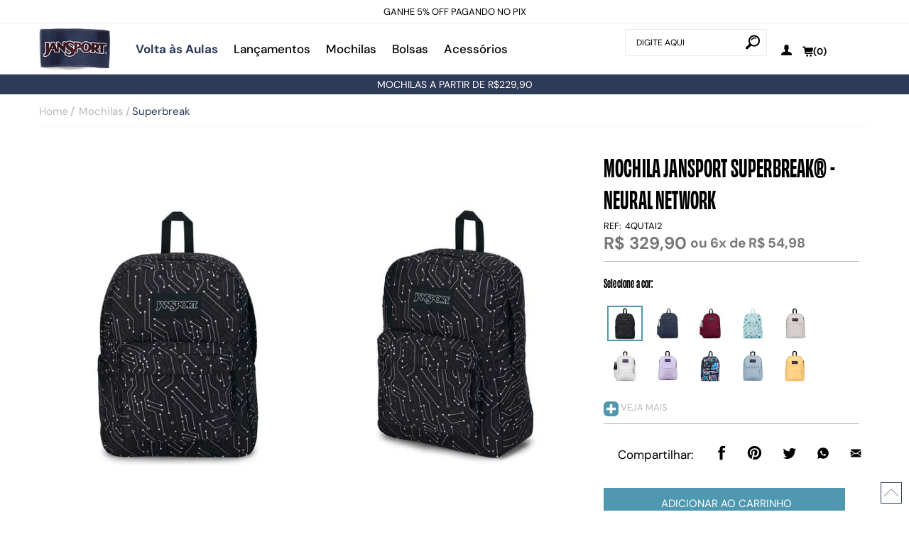

--- FILE ---
content_type: text/html; charset=utf-8
request_url: https://www.jansport.com.br/mochila-jansport-superbreak-4qutai2/p
body_size: 25530
content:
<!DOCTYPE html >
<html xmlns="http://www.w3.org/1999/xhtml" xmlns:vtex="http://www.vtex.com.br/2009/vtex-common" xmlns:vtex.cmc="http://www.vtex.com.br/2009/vtex-commerce" lang="pt-br">
  <head prefix="og: http://ogp.me/ns# fb: http://ogp.me/ns/fb# product: http://ogp.me/ns/product#"><meta name="language" content="pt-BR" />
<meta name="country" content="BRA" />
<meta name="currency" content="R$" />
<!--<vtex:template id="frn-headtags" />--><meta http-equiv="Content-Type" content="text/html;charset=utf-8" />
<meta name="description" content="Seja para a escola, trabalho ou passeios, a mochila Superbreak da JanSport é versátil garante conforto e espaço para tudo o que você precisa." />
<meta name="Abstract" content="Mochila SuperBreak Neural Network | JanSport" />
<meta name="author" content="JanSport" />
<meta name="copyright" content="JanSport" />
<meta name="vtex-version" content="1.0.0.0" />
<meta http-equiv="pragma" content="no-cache" />
<meta http-equiv="X-UA-Compatible" content="IE=edge,chrome=1" /><meta content="width=device-width, initial-scale=1, user-scalable=0" name="viewport" /><meta content="width" name="MobileOptimized" /><meta content="true" name="HandheldFriendly" /><link rel="icon" type="image/png" href="/arquivos/favicon.png?v=636753335722370000" /><link rel="shortcut icon" href="/arquivos/favicon.ico?v=636753335712300000" type="image/x-icon" /><meta name="google-site-verification" content="oGW5ZShpWG9o4pjo0N3z4BYrqNh06-yFseUR63YchCM" /><meta name="facebook-domain-verification" content="vp5u5tg5wn6gexoxyznwskma3l06or" /><meta name="adopt-website-id" content="77a9a932-2dc5-4113-a07c-a236bbf1bbe7" /><title>Mochila SuperBreak Neural Network | JanSport - jansport</title><script type="text/javascript" language="javascript">var jscheckoutUrl = 'https://www.jansport.com.br/checkout/#/cart';var jscheckoutAddUrl = 'https://www.jansport.com.br/checkout/cart/add';var jscheckoutGiftListId = '';var jsnomeSite = 'jansport';var jsnomeLoja = 'jansport';var jssalesChannel = '1';var defaultStoreCurrency = 'R$';var localeInfo = {"CountryCode":"BRA","CultureCode":"pt-BR","CurrencyLocale":{"RegionDisplayName":"Brazil","RegionName":"BR","RegionNativeName":"Brasil","TwoLetterIsoRegionName":"BR","CurrencyEnglishName":"Brazilian Real","CurrencyNativeName":"Real","CurrencySymbol":"R$","ISOCurrencySymbol":"BRL","Locale":1046,"Format":{"CurrencyDecimalDigits":2,"CurrencyDecimalSeparator":",","CurrencyGroupSeparator":".","CurrencyGroupSize":3,"StartsWithCurrencySymbol":true},"FlagUrl":"http://www.geonames.org/flags/x/br.gif"}};</script> 
<script type="text/javascript" language="javascript">vtxctx = {"skus":"356447","searchTerm":"","categoryId":"61","categoryName":"Superbreak","departmentyId":"2","departmentName":"Mochilas","isOrder":"0","isCheck":"0","isCart":"0","actionType":"","actionValue":"","login":null,"url":"www.jansport.com.br","transurl":"www.jansport.com.br"};</script> 
<script language="javascript" src="https://io.vtex.com.br/front-libs/jquery/1.8.3/jquery-1.8.3.min.js?v=1.0.0.0"   type="text/javascript"></script>
<script language="javascript" src="https://jansport.vteximg.com.br/scripts/swfobject.js?v=1.0.0.0"   type="text/javascript"></script>
<script language="javascript" src="https://jansport.vteximg.com.br/scripts/vtex.ajax.wait.js?v=1.0.0.0"   type="text/javascript"></script>
<script language="javascript" src="https://jansport.vteximg.com.br/scripts/vtex.common.js?v=1.0.0.0"   type="text/javascript"></script>
<script language="javascript" src="https://vtex.vtexassets.com/_v/public/assets/v1/npm/@vtex/render-extension-loader@0.1.6/lib/render-extension-loader.js?v=1.0.0.0"   type="text/javascript"></script>
<script language="javascript" src="https://io.vtex.com.br/rc/rc.js?v=1.0.0.0"   type="text/javascript"></script>
<script language="javascript" src="https://activity-flow.vtex.com/af/af.js?v=1.0.0.0"   type="text/javascript"></script>
<script language="javascript" src="https://jansport.vteximg.com.br/scripts/vtex.tagmanager.helper.js?v=1.0.0.0"   type="text/javascript"></script>
<script language="javascript" src="https://io.vtex.com.br/portal-ui/v1.21.0/scripts/vtex-events-all.min.js?v=1.0.0.0"   type="text/javascript"></script>
<script language="javascript" src="https://io.vtex.com.br/portal-ui/v1.21.0/scripts/vtex-analytics.js?v=1.0.0.0"   type="text/javascript"></script>
<script language="javascript" src="https://io.vtex.com.br/front-libs/front-i18n/0.7.2/vtex-i18n.min.js?v=1.0.0.0"   type="text/javascript"></script>
<script language="javascript" src="https://io.vtex.com.br/front-libs/front-utils/3.0.8/underscore-extensions.js?v=1.0.0.0"   type="text/javascript"></script>
<script language="javascript" src="https://jansport.vteximg.com.br/scripts/currency-format.min.js?v=1.0.0.0"   type="text/javascript"></script>
<script language="javascript" src="https://io.vtex.com.br/front-libs/dustjs-linkedin/2.3.5/dust-core-2.3.5.min.js?v=1.0.0.0"   type="text/javascript"></script>
<script language="javascript" src="https://io.vtex.com.br/portal-plugins/2.9.13/js/catalog-sdk.min.js?v=1.0.0.0"   type="text/javascript"></script>
<script language="javascript" src="https://io.vtex.com.br/vtex.js/v2.13.1/vtex.min.js?v=1.0.0.0"   type="text/javascript"></script>
<script language="javascript" src="https://jansport.vteximg.com.br/scripts/jquery.ui.core.js?v=1.0.0.0"   type="text/javascript"></script>
<script language="javascript" src="https://jansport.vteximg.com.br/scripts/autocomplete/jquery.ui.widget.js?v=1.0.0.0"   type="text/javascript"></script>
<script language="javascript" src="https://jansport.vteximg.com.br/scripts/autocomplete/jquery.ui.position.js?v=1.0.0.0"   type="text/javascript"></script>
<script language="javascript" src="https://jansport.vteximg.com.br/scripts/autocomplete/jquery.ui.autocomplete.js?v=1.0.0.0"   type="text/javascript"></script>
<script language="javascript" src="https://jansport.vteximg.com.br/scripts/vtex.commerce.search.js?v=1.0.0.0"   type="text/javascript"></script>
<script language="javascript" src="https://jansport.vteximg.com.br/scripts/vtex.viewpart.fulltextsearchbox.js?v=1.0.0.0"   type="text/javascript"></script>
<script language="javascript" src="https://io.vtex.com.br/portal-plugins/2.9.13/js/portal-minicart-with-template.min.js?v=1.0.0.0"   type="text/javascript"></script>
<script language="javascript" src="https://jansport.vteximg.com.br/scripts/jquery.jqzoom-core.js?v=1.0.0.0"   type="text/javascript"></script>
<script language="javascript" src="https://io.vtex.com.br/portal-plugins/2.9.13/js/portal-price-with-template2.min.js?v=1.0.0.0"   type="text/javascript"></script>
<script language="javascript" src="https://io.vtex.com.br/portal-plugins/2.9.13/js/portal-sku-selector-with-template-v2.min.js?v=1.0.0.0"   type="text/javascript"></script>
<script language="javascript" src="https://io.vtex.com.br/portal-plugins/2.9.13/js/portal-template-as-modal.min.js?v=1.0.0.0"   type="text/javascript"></script>
<script language="javascript" src="https://io.vtex.com.br/portal-plugins/2.9.13/js/portal-buy-button-v2.1.min.js?v=1.0.0.0"   type="text/javascript"></script>
<script language="javascript" src="https://io.vtex.com.br/portal-plugins/2.9.13/js/portal-notify-me-with-template.min.js?v=1.0.0.0"   type="text/javascript"></script>
<link rel="stylesheet" href="/arquivos/vendor.min.css?v=637550406166930000" /><link rel="stylesheet" href="/arquivos/main-production.min.css?v=0002" /><link rel="stylesheet" href="/arquivos/vtexid-redesign.css?v=06" /><link rel="stylesheet" href="https://cdnjs.cloudflare.com/ajax/libs/font-awesome/6.3.0/css/all.min.css" /><link rel="stylesheet" href="/arquivos/evs-site.min.css?v=8" /><script src="https://tag.goadopt.io/injector.js?website_code=77a9a932-2dc5-4113-a07c-a236bbf1bbe7" class="adopt-injector"></script><style>
    body header .main-menu .menu-departamento ul li.active a:before { background: transparent !important; }
    
    body header .main-menu .menu-departamento ul li .wrap-all ul li a { text-transform: none; }
    
    .topbar-Mobi { display: none !important; }
    
    #rcmx-widget-root { display: none !important; }
    
    .showcase-page .wrap-filter fieldset.Coleções, .showcase-page .wrap-filter fieldset.filtro_ocasiao { display: none; }

    .vtex-account__page-body.vtex-account__orders-list .myo-cancel-btn { display: none !important; }
    
    @media (max-width: 992px) {
       body { padding-top: 75px !important; }
    }
</style><!--<link href="/arquivos/newsletter-offer.css?v=5" rel="stylesheet" type="text/css" />--><style>
        	@media (max-width: 767px) {
        		.wrap-data .quantidade-restante {
        			display: none !important;
        		}
        		.product-page #floatBuy .product-data .buy-button-box, 
        		.product-page .main-product-data .product-data .buy-button-box {
        			z-index: 2 !important;
        		}
        		.mobile-menu-departments .menu-departamento .wrap-all .wrap-left.col-xs-12 {
            		padding-left: 0 !important;
            		padding-right: 0 !important;
            	}
            
            	.mobile-menu-departments .menu-departamento .wrap-all .drop-down {
            		margin-left: 1.5rem;
            	}
        	}
        	
        	.product-page .main-product-data  .images-source.hidden {
            	display: none !important;
            }
            
            .product-page .main-product-data .product-images {
            	padding: 0;
            	position: static;
            }
            
            .product-page .main-product-data .product-images .custom-thumbs {
            	display: none;
            	float: left;
            }
            
            .product-page .main-product-data .product-images .custom-thumbs, 
            .product-page .main-product-data .product-images .main-images {
            	flex: auto;
            	overflow-y: auto;
            }
            
            .product-page .main-product-data .product-images .custom-thumbs li {
            	margin-bottom: 15px;
            }
            
            .product-page .main-product-data .product-images .main-images {
            	float: right;
            	overflow: auto;
            	width: 100%
            }
            
            .product-page .main-product-data .product-images .main-images::-webkit-scrollbar,
            .product-page .main-product-data .product-images .main-images::-webkit-scrollbar-thumb {
            	background: 0 0;
            	width: 0
            }
            
            .product-page .main-product-data .product-images .main-images .image-item {
            	float: left;
            	padding: 10px;
            	width: 50%
            }
            
            .product-page .main-product-data .product-images .main-images .image-item img {
              width: 100%;
            }
            
            
            body.product-page .product-data .newsletter__open-modal {
                display: block;
                padding: 10px 16px 16px 62px !important;
            }
            
            @media screen and (max-width: 768px) {
                body.product-page .product-data .newsletter__open-modal strong {
                    margin: 8px 0 5px;
                    top: 0;
                }
            }
        </style><script language="javascript">var ___scriptPathTransac = '';</script><script language="javascript">var ___scriptPath = '';</script>
<!-- Start - WebAnalyticsViewPart -->
<script> var defaultUtmFromFolder = '';</script>
<!-- CommerceContext.Current.VirtualFolder.Name: @Produto@ -->

<script>
vtex.events.addData({"pageCategory":"Product","pageDepartment":"Mochilas","pageUrl":"http://www.jansport.com.br/mochila-jansport-superbreak-4qutai2/p","pageTitle":"Mochila SuperBreak Neural Network | JanSport - jansport","skuStockOutFromShelf":[],"skuStockOutFromProductDetail":[],"shelfProductIds":[],"accountName":"jansport","pageFacets":[],"productId":"1000698","productReferenceId":"4QUTAI2","productEans":["196009848856"],"skuStocks":{"356447":99999},"productName":"Mochila JanSport SuperBreak® - Neural Network","productBrandId":2000000,"productBrandName":"JanSport","productDepartmentId":2,"productDepartmentName":"Mochilas","productCategoryId":61,"productCategoryName":"Superbreak","productListPriceFrom":"329.9","productListPriceTo":"329.9","productPriceFrom":"329.9","productPriceTo":"329.9","sellerId":"1","sellerIds":"1"});
</script>

<script>
(function(w,d,s,l,i){w[l]=w[l]||[];w[l].push({'gtm.start':
                            new Date().getTime(),event:'gtm.js'});var f=d.getElementsByTagName(s)[0],
                            j=d.createElement(s),dl=l!='dataLayer'?'&l='+l:'';j.async=true;j.src=
                            '//www.googletagmanager.com/gtm.js?id='+i+dl;f.parentNode.insertBefore(j,f);
                            })(window,document,'script','dataLayer','GTM-WP2GSW');
</script>

<script>
var helper = new vtexTagManagerHelper('productView'); helper.init();
</script>

<!-- End - WebAnalyticsViewPart -->
<link rel="canonical" href="https://www.jansport.com.br/mochila-jansport-superbreak-4qutai2/p" /><script>var skuJson_0 = {"productId":1000698,"name":"Mochila JanSport SuperBreak®","salesChannel":"1","available":true,"displayMode":"especificacao","dimensions":["Tamanho"],"dimensionsInputType":{"Tamanho":"Radio"},"dimensionsMap":{"Tamanho":["U"]},"skus":[{"sku":356447,"skuname":"Neural Network","dimensions":{"Tamanho":"U"},"available":true,"availablequantity":99999,"cacheVersionUsedToCallCheckout":"_","listPriceFormated":"R$ 0,00","fullSellingPrice":"R$ 329,90","listPrice":0,"taxFormated":"R$ 0,00","taxAsInt":0,"bestPriceFormated":"R$ 329,90","bestPrice":32990,"spotPrice":32990,"priceToken":"eyJhbGciOiJFUzI1NiIsImtpZCI6IjdmM2I1ODc3LWZkODEtNGMxNy1iNTVjLTkzZjc2MDlkZmYyOCIsInR5cCI6IkpXVCJ9.[base64].Pgm_Zj2yWVp5bmsyp_MGQ9EhshWArZupTOlQlgyIelQCdvf0kP7p_EJ72Ry5lqUg-v3RYaZ1rPRc7xgTc6tfGg","installments":6,"installmentsValue":5498,"installmentsInsterestRate":0,"image":"https://jansport.vteximg.com.br/arquivos/ids/164193-538-538/mochila-superbreak-jansport-4QUTAI2-1.jpg?v=638324790412670000","sellerId":"1","seller":"SAVE COMERCIAL E IMPORTADORA LTDA.","measures":{"cubicweight":3.9200,"height":42.0000,"length":32.0000,"weight":620.0000,"width":14.0000},"unitMultiplier":1.0000,"rewardValue":0}]};CATALOG_SDK.setProductWithVariationsCache(skuJson_0.productId, skuJson_0); var skuJson = skuJson_0;</script></head>
  <body class="product-page"><div class="ajax-content-loader" rel="/no-cache/callcenter/disclaimer"></div><!--<vtex:template id="frn-header" />--><style>
   header .header-bottom.topbar-Mobi { display: none; }
    
    @media (max-width: 992px) {
    
        @font-face {
            font-weight: normal;
            font-style: normal;
            -webkit-font-smoothing: antialiased; 
            -moz-osx-font-smoothing: grayscale;
        }
        
        header .header-bottom ul.container li a {
            letter-spacing: .02308rem;
        }
        
    	header .header-middle {
            padding: 5px 0 10px !important;
    	}
    		
    	header .header-top .cart {
    		z-index: 999 !important;
    	}	
    	
    	header .header-top .cart .cart-btn-items {
    		display: flex !important;
    	}
    	
    	header .header-top .cart a i {
            font-size: 18px !important;
    	}
    	
    	header .header-top .header-right {
            position: relative !important;
    		display: flex;
            justify-content: center;
            align-items: center;
            top: 9px;
            left: 55px;
    	}
    	
    	header .header-top .user-inks ul li.buttonsearch {
            position: relative !important;
    		top: 0 !important;
    		right: 0 !important;
    		margin-right: unset !important;
    	}
    
    
    	header .header-bottom ul.container li.slick-slide a, 
    	header .header-bottom ul.container li a {
    		text-transform: uppercase;
    		font-weight: 500;
    	}
    
    	header .header-top .user-inks ul li.account {
    		display: none !important;
    	}
    
    	header .header-middle .menu-toggle a, 
    	header .header-top .menu-toggle a {
    		font-size: 18px !important;
    		color: #000 !important;
     }
    	
    	header .header-top .logo img {
    		max-width: 85px !important;
    	}
    	
    	header .header-bottom.topbar-Mobi {
    		display: block;
            padding: 5px 0;
    	}
    	
    	header .header-top .menu-toggle {
    		position: relative;
            top: 15px;
    	}
    	
    	header .header-top .cart a .portal-totalizers-ref ul.cart-info li.amount-items {
    		background: #4f98b0;
            border-radius: 100%;
            padding: 3px 6px;
            color: #fff !important;
            font-size: 9px;
    		line-height: 11px !important;
    		position: relative;
            bottom: 14px;
            right: 8px;
    	}
    	
    	header .header-top .cart a .portal-totalizers-ref ul.cart-info li.amount-items:before,
    	header .header-top .cart a .portal-totalizers-ref ul.cart-info li.amount-items:after {
            display: none !important;
    	}
    
    }
    
    .benefits-bar a {
        font-size: 14px !important;
    }
    
    @media (max-width: 767px) {
      .menu-mochilas-banner {
        display: none !important;
      }
    }
    
    .menu-mochilas-banner__img {
      width: 100%;
      height: auto;
      display: block;
    }
    
    #body-container { padding-top: 107px; }
</style><header id="main-header"><div class="header-bottom topbar-Desk"><ul class="container">
  <li>
    <a href="/institucional/pagamentos">ATÉ 6X SEM JUROS</a>
  </li>
  <li>
    <a href="/institucional/garantia">QUALIDADE E DURABILIDADE</a>
  </li>
  <!-- <li><a href="#">10% OFF na 1ª compra: use PRIMEIRA10</a></li> -->
  <li>
    <a href="#">GANHE 5% OFF PAGANDO NO PIX</a>
  </li>
</ul></div><div class="header-top"><div class="container"><div class="row"><!-- logo --><div class="logo text-center col-xs-6 col-md-1 col-sm-1"><div class="image"><a href="/"><img loading="lazy" src="/arquivos/jansport.png?v=636764135824130000" alt="JanSport" /></a></div></div><!-- /logo --><!-- menu --><div class="main-menu col-md-7 hidden-sm hidden-xs"><div class="menu-departamento"><h3 class="explore"><a href="/voltaasaulas" style="color: #2d3a58; font-weight: 700;">Volta às Aulas</a></h3><h3 class="explore"><a href="lancamentos">Lançamentos</a></h3><h3 class="mochilas"><a href="/mochilas">Mochilas</a><div class="wrap-all"><div class="wrap-left col-xs-12 col-sm-8"><a href="/mochilas" class="todas-mochilas">Ver tudo</a><div class="row"><div class="submenu-top col-xs-12"><div class="row"><div class="col-xs-12 col-sm-3 caracteristicas"><div class="title" data-open="caracteristicas">Características</div></div><div class="col-xs-12 col-sm-3 ocasiao"><div class="title" data-open="ocasiao">Compre por Ocasião</div></div><div class="col-xs-12 col-sm-3 tamanho"><div class="title" data-open="tamanho">Compre por Tamanho</div></div><div class="col-xs-12 col-sm-3 caracteristica"><div class="title" data-open="caracteristica">Compre por Característica</div></div><!--
                                                <div class="col-xs-12 col-sm-3 colecoes">
                                                    <div class="title" data-open="colecoes">Compre por Coleção</div>
                                                </div>
                                                --></div></div><div class="submenu-middle col-xs-12"><div class="row"><div class="ocasiao col-xs-12 col-sm-3"><ul><li><a href="/mochilas/Universidade">Universidade</a></li><li><a href="/mochilas/Escola">Escola</a></li><li><a href="/mochilas/dia-a-dia">Dia a Dia</a></li><li><a href="/mochilas/trabalho">Trabalho</a></li><li><a href="/mochilas/viagem">Viagem</a></li><li><a href="/mochilas/festival">Festivais</a></li></ul></div><div class="tamanho col-xs-12 col-sm-3"><ul><li><a href="/mochilas/mini-mochilas">Mini</a></li><li><a href="/mochilas/mochilas-medias">Média</a></li><li><a href="/mochilas/mochilas-grandes">Grande</a></li></ul></div><div class="caracteristica col-xs-12 col-sm-3"><ul><li><a href="/mochilas/bolso-lateral">Bolso lateral</a></li><li><a href="/mochilas/mochilas-para-notebook">Bolso para Notebook</a></li><li><a href="/mochilas/organizacao">Organização</a></li><li><a href="/mochilas/Preto">Mochilas Pretas</a></li></ul></div><!--
                                                <div class="colecoes col-xs-12 col-sm-3">
                                                    <ul>
                                                        <li><a href="/mochilas/monocromaticas">Monochrome Collection</a></li>
                                                        <li><a href="/mochilas/sustentaveis">Sustentável</a></li>
                                                        <li><a href="/mochilas/recycled-superbreak">100% Reciclada</a></li>
                                                        <li><a href="/mochilas/exclusivos">Exclusivos Online</a></li>
                                                        <li><a href="/mochilas/suede">Suede</a></li>
                                                        <li><a href="/mochilas/novidades">Novidades</a></li>
                                                        <li><a href="/mochilas/mais-vendidos">Mais Vendidos</a></li>
                                                        <li><a href="/collections/stranger-things-collaboration">Stranger Things</a></li>
                                                    </ul>
                                                </div>
                                                --><div class="all col-xs-12"><ul><li><a href="/mochilas">Ver todas <i class="frn-icon-chevron-right"></i></a></li></ul></div></div></div></div></div><div class="wrap-right col-xs-12 col-sm-4 menu-mochilas-banner">
  <a href="/mochilas" class="menu-mochilas-banner__link">
    <img loading="lazy" src="/arquivos/menu-desktop-banner-mochilas.png?v=639044544686100000" alt="Banner Mochilas" class="menu-mochilas-banner__img" />
  </a>
</div></div></h3><h3 class="modelos"><a href="/bolsas">Bolsas</a><div class="wrap-all"><div class="submenu-bottom col-xs-12"><ul class="list-inline" style="display: block;"><li><a href="/bolsas/transversais"><img loading="lazy" src="/arquivos/menu-bolsas-transversais.jpg?v=01" alt="Bolsas Transversais" title="Bolsas Transversais" /></a></li><li><a href="/bolsas/bolsas-de-ombro"><img loading="lazy" src="/arquivos/menu-bolsas-bolsas-de-ombro.jpg?v=001" alt="Bolsas de Ombro" title="Bolsas de Ombro" /></a></li><li><a href="/bolsas/de-viagem"><img loading="lazy" src="/arquivos/menu-bolsas-bolsas-de-viagem.jpg?v=001" alt="Bolsas de Viagem" title="Bolsas de Viagem" /></a></li><!--<li><a href="/bolsas/pochetes"><img loading="lazy" src="/arquivos/03-pochete-fifth-avenue-jansport-TAN17N8-1.png?v=003" alt="Pochetes" title="Pochetes" /></a></li>--></ul></div></div></h3><h3 class="modelos"><a href="/acessorios">Acessórios</a><div class="wrap-all"><div class="submenu-bottom col-xs-12"><ul class="list-inline" style="display: block;"><li><a href="/acessorios/estojos"><img loading="lazy" src="/arquivos/menu-acessorios-estojos.jpg?v=01" alt="Estojos" title="Estojos" /></a></li><li><a href="/acessorios/lancheiras"><img loading="lazy" src="/arquivos/menu-acessorios-lancheiras.jpg?v=01" alt="Lancheiras" title="Lancheiras" /></a></li><li><a href="/acessorios/pochetes"><img loading="lazy" src="/arquivos/menu-acessorios-pochetes.jpg?v=01" alt="Pochetes" title="Pochetes" /></a></li><li><a href="/acessorios/carteira"><img loading="lazy" src="/arquivos/menu-acessorios-carteiras.jpg?v=01" alt="Carteira" title="Carteira" /></a></li><!--<li><a href="/bolsas/transversais"><img loading="lazy" src="/arquivos/06-core-crossbodyv2.png?v=005" alt="Transversais" title="Transversais" /></a></li>--></ul></div></div></h3><!--<h3 class="modelos">--><!--    <a href="javascript:void(0);">Modelos</a>--><!--    <div class="wrap-all">--><!--        <div class="submenu-bottom col-xs-12">--><!--            <ul class="list-inline">--><!--                <li><a href="/mochilas/half-pint"><img loading="lazy" src="/arquivos/01-menu-modelos-mochila-half-pint-jansport-TDH6008-1.png?v=003" alt="Half Pint" title="Half Pint" /></a></li>--><!--                <li><a href="/mochilas/superbreak"><img loading="lazy" src="/arquivos/02-menu-modelos-superbreak-JS0A4QUT_04S.png?v=003" alt="SuperBreak" title="SuperBreak" /></a></li>--><!--                <li><a href="/mochilas/double-break"><img loading="lazy" src="/arquivos/03-menu-modelos-mochila-double-break-jansport-3P6S003-1.png?v=003" alt="Double Break" title="Double Break" /></a></li>--><!--                <li><a href="/mochilas/right-pack"><img loading="lazy" src="/arquivos/04-menu-modelos-mochila-right-pack-jansport-4QVA7S1-1.png?v=003" alt="Right Pack" title="Right Pack" /></a></li>--><!--                <li><a href="/mochilas/main-campus"><img loading="lazy" src="/arquivos/05-menu-modelos-mochila-main-campus-jansport-4QUL7G3-1.png?v=003" alt="Main Campus" title="Main Campus" /></a></li>--><!--                <li><a href="/mochilas/hatchet"><img loading="lazy" src="/arquivos/06-menu-modelos-mochila-hatchet-jansport-47J47G0-1.png?v=003" alt="Hatchet" title="Hatchet" /></a></li>--><!--            </ul>--><!--        </div>--><!--    </div>--><!--</h3>--><!--<h3 class="explore"><a href="/sustentabilidade">Sustentabilidade</a></h3> --><!--<h3 class="explore"><a href="/encontre-seu-estilo">Encontre seu estilo</a></h3>--><!-- <h3 class="explore"><a href="/busca/?fq=H:189">Lançamentos</a></h3> --><!--<h3 class="explore"><a href="/busca/?fq=H:315"  style="color: red !important;">Black November</a></h3>--></div></div><!-- menu --><!-- /search desktop --><div class="header-middle col-xs-6 col-md-2 col-sm-2 hidden-sm hidden-xs active"><div class="container"><div class="header-search col-xs-12"><div class="btn-search"><i class="frn-icon-bold-search"></i></div><script type="text/javascript" language="javascript"> /*<![CDATA[*/ $(document).ready(function(){currentDept = '0'; enableFullTextSearchBox('ftBoxbc9f52bb0cde4e9684e2d03e717666b6', 'ftDeptbc9f52bb0cde4e9684e2d03e717666b6', 'ftIdxbc9f52bb0cde4e9684e2d03e717666b6', 'ftBtnbc9f52bb0cde4e9684e2d03e717666b6', '/SEARCHTERM','Digite Aqui' );}); /*]]>*/ </script><fieldset class="busca"><legend>Buscar</legend><label>Buscar</label><select id="ftDeptbc9f52bb0cde4e9684e2d03e717666b6"><option value="">Todo o Site</option><option value="2">Mochilas</option><option value="3">Acessórios</option><option value="38">Lixeira</option><option value="42">Blog</option><option value="48">Sale</option><option value="75">Combos</option></select><input type="hidden" id=ftIdxbc9f52bb0cde4e9684e2d03e717666b6 value="" /><input id="ftBoxbc9f52bb0cde4e9684e2d03e717666b6" class="fulltext-search-box" type="text" size="20" accesskey="b" /><input id="ftBtnbc9f52bb0cde4e9684e2d03e717666b6" type="button" value="Buscar" class="btn-buscar" /></fieldset></div></div></div><!-- /search desktop --><div class="header-right col-xs-3 col-md-1 col-sm-1 text-right"><div class="user-inks"><ul class="list-inline"><li class="buttonsearch"><a href="#mobile-search"><i class="frn-icon-bold-search-2"></i></a></li><li class="account"><a href="/account/"><i class="frn-icon-user-2"></i></a></li></ul></div><div class="cart tpl-cart tpl-cart-floating tpl-cart-dropdown cartWrapper"><a href="/checkout/#/cart" class="cart-btn-items"><i class="frn-icon-shopping-cart-o-4"></i><div class="portal-totalizers-ref"></div><script>$('.portal-totalizers-ref').minicart({ showMinicart: false, showTotalizers: true, showShippingOptions: false });</script></a><div class="cart-dropdown" style="display: none;"></div><div class="valorFreteGratis hidden"></div></div></div><!-- menu mobile --><div class="wrap-header-bottom col-xs-3 col-sm-9 col-md-3"><div class="menu-toggle hidden-md hidden-lg"><a href="#mobile-menu"><i class="fa frn-icon-menu"></i></a><div id="mobile-menu"><span class="close-mobile-menu"><img loading="lazy" src="/arquivos/jansport.png?v=636764135824130000" class="mobile-menu-logo" alt="JanSport" style="width: 80px; height: auto;" /><svg viewport="0 0 16 16" version="1.1" xmlns="http://www.w3.org/2000/svg" style="width: 18px; height: 18px; position: relative; top: 16px; right: 10px;"><line x1="1" y1="16" x2="16" y2="1" stroke="black" stroke-width="2"></line><line x1="1" y1="1" x2="16" y2="16" stroke="black" stroke-width="2"></line></svg></span><div class="mobile-menu-departments"><div class="menu-departamento"><ul><li class="mochilas"><i class="fas fa-chevron-right chevron-level-1" style="color: #000; font-size: 17px; display: block; position: absolute; top: 18px; right: 12px;"></i><a href="/mochilas">Mochilas</a><div class="wrap-all"><div class="wrap-left col-xs-12 col-sm-8"><a href="#" class="back-menu-pnivel" style="width: 100%;text-align: left;float: left;margin: 10px;"><i class="fas fa-chevron-left"><span>Voltar</span></i></a><ul class="menu-mobile-sl col-xs-12"><li><div class="header-menu-sl">Compre por Ocasião <i class="fas fa-chevron-right"></i></div><div class="menu-second-level"><ul class="drop-down"><li><a href="/mochilas/Universidade">Universidade</a></li><li><a href="/mochilas/Escola">Escola</a></li><li><a href="/mochilas/dia-a-dia">Dia a Dia</a></li><li><a href="/mochilas/trabalho">Trabalho</a></li><li><a href="/mochilas/viagem">Viagem</a></li><li><a href="/mochilas/festival">Festivais</a></li></ul></div></li><li><div class="header-menu-sl">Compre por Tamanho <i class="fas fa-chevron-right"></i></div><div class="menu-second-level"><ul class="drop-down"><li><a href="/mochilas/mini-mochilas">Mini</a></li><li><a href="/mochilas/mochilas-medias">Média</a></li><li><a href="/mochilas/mochilas-grandes">Grande</a></li></ul></div></li><li><div class="header-menu-sl">Compre por Característica <i class="fas fa-chevron-right"></i></div><div class="menu-second-level"><ul class="drop-down"><li><a href="/mochilas/bolso-lateral">Bolso lateral</a></li><li><a href="/mochilas/mochilas-para-notebook">Bolso para Notebook</a></li><li><a href="/mochilas/organizacao">Organização</a></li><li><a href="/mochilas/Preto">Mochilas Pretas</a></li></ul></div></li><!--
                                            			<li>
                                            				<div class="header-menu-sl">Compre por Coleção <i class="fas fa-chevron-right"></i></div>
                                            				<div class="menu-second-level">
                                            					<ul class="drop-down">
                                            						<li><a href="/mochilas/monocromaticas">Monochrome Collection</a></li>
                                            						<li><a href="/mochilas/sustentaveis">Sustentável</a></li>
                                            						<li><a href="/mochilas/recycled-superbreak">100% Reciclada</a></li>
                                            						<li><a href="/mochilas/exclusivos">Exclusivos Online</a></li>
                                            						<li><a href="/mochilas/suede">Suede</a></li>
                                            						<li><a href="/mochilas/novidades">Novidades</a></li>
                                            						<li><a href="/mochilas/mais-vendidos">Mais Vendidos</a></li>
                                            						<li><a href="/collections/stranger-things-collaboration">Stranger Things</a></li>
                                            					</ul>
                                            				</div>
                                            			</li>
                                            			--><li><div class="header-menu-sl"><a href="/mochilas" style="padding-left: 0;">Ver Todas</a></div></li></ul></div></div></li><li class="modelos"><i class="fas fa-chevron-right chevron-level-1" style="color: #000; font-size: 17px; display: block; position: absolute; top: 75px; right: 12px;"></i><a href="javascript:void(0);">Bolsas</a><div class="wrap-all"><div class="submenu-bottom col-xs-12"><a href="#" class="back-menu-pnivel" style="width: 100%;text-align: left;float: left;margin: 10px;"><i class="fas fa-chevron-left"><span>Voltar</span></i></a><ul class="list-inline drop-down" style="display: block;"><li><a href="/bolsas/transversais"><img loading="lazy" src="/arquivos/menu-bolsas-transversais.jpg?v=01" alt="Bolsas Transversais" title="Bolsas Transversais" /></a></li><li><a href="/bolsas/bolsas-de-ombro"><img loading="lazy" src="/arquivos/menu-bolsas-bolsas-de-ombro.jpg?v=001" alt="Bolsas de Ombro" title="Bolsas de Ombro" /></a></li><li><a href="/bolsas/de-viagem"><img loading="lazy" src="/arquivos/menu-bolsas-bolsas-de-viagem.jpg?v=001" alt="Bolsas de Viagem" title="Bolsas de Viagem" /></a></li><!--<li><a href="/bolsas/pochetes"><img loading="lazy" src="/arquivos/03-pochete-fifth-avenue-jansport-TAN17N8-1.png?v=003" alt="Pochetes" title="Pochetes" /></a></li>--></ul></div></div></li><li class="modelos"><i class="fas fa-chevron-right chevron-level-1" style="color: #000; font-size: 17px; display: block; position: absolute; top: 132px; right: 12px;"></i><a href="javascript:void(0);">Acessórios</a><div class="wrap-all"><div class="submenu-bottom col-xs-12"><a href="#" class="back-menu-pnivel" style="width: 100%;text-align: left;float: left;margin: 10px;"><i class="fas fa-chevron-left"><span>Voltar</span></i></a><ul class="list-inline drop-down"><li><a href="/acessorios/estojos"><img loading="lazy" src="/arquivos/menu-acessorios-estojos.jpg?v=01" alt="Estojos" title="Estojos" /></a></li><li><a href="/acessorios/lancheiras"><img loading="lazy" src="/arquivos/menu-acessorios-lancheiras.jpg?v=01" alt="Lancheiras" title="Lancheiras" /></a></li><li><a href="/acessorios/pochetes"><img loading="lazy" src="/arquivos/menu-acessorios-pochetes.jpg?v=01" alt="Pochetes" title="Pochetes" /></a></li><li><a href="/acessorios/carteira"><img loading="lazy" src="/arquivos/menu-acessorios-carteiras.jpg?v=01" alt="Carteira" title="Carteira" /></a></li><!--
                                                        <li><a href="/acessorios/estojos"><img loading="lazy" src="/arquivos/01-estojo-large-accessory-pouch-jansport-T49C85V-1.png?v=003" alt="Estojos" title="Estojos" /></a></li>
                                                        <li><a href="/acessorios/lancheiras"><img loading="lazy" src="/arquivos/02-lancheira-big-break-jansport-352L008-1.png?v=003" alt="Lancheiras" title="Lancheiras" /></a></li>
                                                        <li><a href="/acessorios/pochetes"><img loading="lazy" src="/arquivos/03-pochete-fifth-avenue-jansport-TAN17N8-1.png?v=003" alt="Pochetes" title="Pochetes" /></a></li>
                                                        <li><a href="/bolsas/transversais"><img loading="lazy" src="/arquivos/06-core-crossbodyv2.png?v=005" alt="Transversais" title="Transversais" /></a></li>
                                                        --></ul></div></div></li><!--     <li class="modelos">--><!--<i class="fas fa-chevron-right chevron-level-1" style="color: #000; font-size: 17px; display: block; position: absolute; top: 187px; right: 12px;"></i>--><!--<a href="javascript:void(0);">Modelos</a>--><!--         <div class="wrap-all">--><!--             <div class="submenu-bottom col-xs-12">--><!--		<a href="#" class="back-menu-pnivel" style="width: 100%;text-align: left;float: left;margin: 10px;">--><!--                     <i class="fas fa-chevron-left"><span>Voltar</span></i>--><!--                 </a>--><!--                 <ul class="list-inline drop-down">--><!--                     <li><a href="/mochilas/half-pint"><img loading="lazy" src="/arquivos/01-menu-modelos-mochila-half-pint-jansport-TDH6008-1.png?v=003" alt="Half Pint" title="Half Pint" /></a></li>--><!--                     <li><a href="/mochilas/superbreak"><img loading="lazy" src="/arquivos/02-menu-modelos-superbreak-JS0A4QUT_04S.png?v=003" alt="SuperBreak" title="SuperBreak" /></a></li>--><!--                     <li><a href="/mochilas/double-break"><img loading="lazy" src="/arquivos/03-menu-modelos-mochila-double-break-jansport-3P6S003-1.png?v=003" alt="Double Break" title="Double Break" /></a></li>--><!--                     <li><a href="/mochilas/right-pack"><img loading="lazy" src="/arquivos/04-menu-modelos-mochila-right-pack-jansport-4QVA7S1-1.png?v=003" alt="Right Pack" title="Right Pack" /></a></li>--><!--                     <li><a href="/mochilas/main-campus"><img loading="lazy" src="/arquivos/05-menu-modelos-mochila-main-campus-jansport-4QUL7G3-1.png?v=003" alt="Main Campus" title="Main Campus" /></a></li>--><!--                     <li><a href="/mochilas/hatchet"><img loading="lazy" src="/arquivos/06-menu-modelos-mochila-hatchet-jansport-47J47G0-1.png?v=003" alt="Hatchet" title="Hatchet" /></a></li>--><!--                 </ul>--><!--             </div>--><!--         </div>--><!--     </li>--><!--<li class="explore"><a href="/sustentabilidade">Sustentabilidade</a></li>--><li class="explore"><a href="/voltaasaulas" style="color: #2d3a58; font-weight: 700;">Volta às Aulas</a></li><li class="explore"><a href="/lancamentos">Lançamentos</a></li><li class="explore"><a href="/encontre-seu-estilo">Encontre seu estilo</a></li><!--<li class="explore"><a href="/busca/?fq=H:189">Lançamentos</a></li>--><!--<li class="explore"><a href="/busca/?fq=H:315" style="color: red !important;">Black November</a></li>--><li class="explore only-mobile"><a href="/account/orders"><i class="frn-icon-shopping-bag"></i> Meus Pedidos</a></li><li class="explore only-mobile"><a href="/account"><i class="frn-icon-user"></i> Minha Conta</a></li></ul></div></div></div></div></div><!-- /menu mobile --></div></div></div><div class="benefits-bar"><div class="container"><a href="/mochilas">MOCHILAS A PARTIR DE R$229,90</a><!--<a href="#">Frete Grátis nas compras a partir de R$499,90</a>--><!--<a href="#">Frete Grátis: Sudeste - Sem valor mínimo | Outras regiões: Acima de R$399,90</a>--></div></div><div class="header-bottom topbar-Mobi"><ul class="container">
  <li>
    <a href="/institucional/entregas">FRETE GRÁTIS nas compras acima de R$ 499,90</a>
  </li>
</ul></div><div class="header-middle hidden-md hidden-lg"><div class="container"><div class="header-search col-xs-12"><div class="btn-search"><i class="frn-icon-bold-search"></i></div><script type="text/javascript" language="javascript"> /*<![CDATA[*/ $(document).ready(function(){currentDept = '0'; enableFullTextSearchBox('ftBoxa914264c23ca40da9b18f4b6d125d4af', 'ftDepta914264c23ca40da9b18f4b6d125d4af', 'ftIdxa914264c23ca40da9b18f4b6d125d4af', 'ftBtna914264c23ca40da9b18f4b6d125d4af', '/SEARCHTERM','Digite Aqui' );}); /*]]>*/ </script><fieldset class="busca"><legend>Buscar</legend><label>Buscar</label><select id="ftDepta914264c23ca40da9b18f4b6d125d4af"><option value="">Todo o Site</option><option value="2">Mochilas</option><option value="3">Acessórios</option><option value="38">Lixeira</option><option value="42">Blog</option><option value="48">Sale</option><option value="75">Combos</option></select><input type="hidden" id=ftIdxa914264c23ca40da9b18f4b6d125d4af value="" /><input id="ftBoxa914264c23ca40da9b18f4b6d125d4af" class="fulltext-search-box" type="text" size="20" accesskey="b" /><input id="ftBtna914264c23ca40da9b18f4b6d125d4af" type="button" value="Buscar" class="btn-buscar" /></fieldset></div></div></div></header><script>
    $(document).ready(function() {
      $('.mochilas, .modelos').click(function() {
        var $this = $(this);
        var $siblings = $this.siblings();
        var $chevrons = $('.chevron-level-1');
    
        if ($this.hasClass('active')) {
          $chevrons.hide();
        } else {
          $chevrons.show();
        }
    
        $siblings.find('.chevron-level-1').hide();
      });
    
      $(document).on('click', '.close-mobile-menu, .back-menu-pnivel',function(e) {
        $(".chevron-level-1").show();
        $(".mochilas.active, .modelos.active").removeClass("active");
      });
    
      if (!$('.mochilas.active, .modelos.active').length) {
        $('.chevron-level-1').show();
      }
    });
    
    $(document).ready(function(){
        $('.header-menu-sl').click(function(){
            $(this).next('.menu-second-level').slideToggle(300);
            $(this).find('i').toggleClass('fas fa-chevron-down fas fa-chevron-up');
        });
    });
</script><script>window.adoptHideAfterConsent = true;</script><div id="page-content"><section class="breadcrumbs"><div class="container"><div class="bread-crumb" itemscope itemtype="http://schema.org/BreadcrumbList" >
<ul>
<li itemprop="itemListElement" itemscope itemtype="http://schema.org/ListItem" ><a href="https://www.jansport.com.br/" itemprop="item"><span itemprop="name">jansport</span></a><meta itemprop="position" content="1" /></li>
<li   itemprop="itemListElement" itemscope itemtype="http://schema.org/ListItem"><a href="https://www.jansport.com.br/mochilas" itemprop="item"><span itemprop="name">Mochilas</span></a><meta itemprop="position" content="2" /></li><li class="last"  itemprop="itemListElement" itemscope itemtype="http://schema.org/ListItem"><a href="https://www.jansport.com.br/mochilas/superbreak" itemprop="item"><span itemprop="name">Superbreak</span></a><meta itemprop="position" content="3" /></li></ul>
</div>
</div></section><section class="main-product-data"><div class="container"><!--<div class="product-images col-xs-12 col-md-8">--><!--    <vtex.cmc:ProductImage zoom="on"/>--><!--</div>--><div class="product-images col-xs-12 col-md-8"><div class="custom-thumbs"><ul></ul></div><div class="main-images"></div><div class="images-source hidden"><div class="apresentacao">
<div id="setaThumbs"></div>
<div id="show">
<div id="include">
<div id="image" productIndex="0">
<a href="https://jansport.vteximg.com.br/arquivos/ids/164193-1000-1000/mochila-superbreak-jansport-4QUTAI2-1.jpg?v=638324790412670000" class="image-zoom"><img productIndex="0" id="image-main" class="sku-rich-image-main" src="https://jansport.vteximg.com.br/arquivos/ids/164193-538-538/mochila-superbreak-jansport-4QUTAI2-1.jpg?v=638324790412670000" alt="mochila-superbreak-jansport-4QUTAI2-1" title="mochila-superbreak-jansport-4QUTAI2-1" /></a>
</div>
</div>
<ul class="thumbs"> <li>
                                                    <a id='botaoZoom' href='javascript:void(0);' title='Zoom' rel='https://jansport.vteximg.com.br/arquivos/ids/164193-538-538/mochila-superbreak-jansport-4QUTAI2-1.jpg?v=638324790412670000' zoom='https://jansport.vteximg.com.br/arquivos/ids/164193-1000-1000/mochila-superbreak-jansport-4QUTAI2-1.jpg?v=638324790412670000'>
                                                        <img src='https://jansport.vteximg.com.br/arquivos/ids/164193-140-140/mochila-superbreak-jansport-4QUTAI2-1.jpg?v=638324790412670000' title='mochila-superbreak-jansport-4QUTAI2-1' alt='mochila-superbreak-jansport-4QUTAI2-1'/>
                                                    </a>
                                                </li> <li>
                                                    <a id='botaoZoom' href='javascript:void(0);' title='Zoom' rel='https://jansport.vteximg.com.br/arquivos/ids/164194-538-538/mochila-superbreak-jansport-4QUTAI2-2.jpg?v=638876010735300000' zoom='https://jansport.vteximg.com.br/arquivos/ids/164194-1000-1000/mochila-superbreak-jansport-4QUTAI2-2.jpg?v=638876010735300000'>
                                                        <img src='https://jansport.vteximg.com.br/arquivos/ids/164194-140-140/mochila-superbreak-jansport-4QUTAI2-2.jpg?v=638876010735300000' title='mochila-superbreak-jansport-4QUTAI2-2' alt='mochila-superbreak-jansport-4QUTAI2-2'/>
                                                    </a>
                                                </li> <li>
                                                    <a id='botaoZoom' href='javascript:void(0);' title='Zoom' rel='https://jansport.vteximg.com.br/arquivos/ids/164195-538-538/mochila-superbreak-jansport-4QUTAI2-3.jpg?v=638876010735600000' zoom='https://jansport.vteximg.com.br/arquivos/ids/164195-1000-1000/mochila-superbreak-jansport-4QUTAI2-3.jpg?v=638876010735600000'>
                                                        <img src='https://jansport.vteximg.com.br/arquivos/ids/164195-140-140/mochila-superbreak-jansport-4QUTAI2-3.jpg?v=638876010735600000' title='mochila-superbreak-jansport-4QUTAI2-3' alt='mochila-superbreak-jansport-4QUTAI2-3'/>
                                                    </a>
                                                </li> <li>
                                                    <a id='botaoZoom' href='javascript:void(0);' title='Zoom' rel='https://jansport.vteximg.com.br/arquivos/ids/164196-538-538/mochila-superbreak-jansport-4QUTAI2-4.jpg?v=638876010735770000' zoom='https://jansport.vteximg.com.br/arquivos/ids/164196-1000-1000/mochila-superbreak-jansport-4QUTAI2-4.jpg?v=638876010735770000'>
                                                        <img src='https://jansport.vteximg.com.br/arquivos/ids/164196-140-140/mochila-superbreak-jansport-4QUTAI2-4.jpg?v=638876010735770000' title='mochila-superbreak-jansport-4QUTAI2-4' alt='mochila-superbreak-jansport-4QUTAI2-4'/>
                                                    </a>
                                                </li> <li>
                                                    <a id='botaoZoom' href='javascript:void(0);' title='Zoom' rel='https://jansport.vteximg.com.br/arquivos/ids/164197-538-538/mochila-superbreak-jansport-4QUTAI2-5.jpg?v=638876010735770000' zoom='https://jansport.vteximg.com.br/arquivos/ids/164197-1000-1000/mochila-superbreak-jansport-4QUTAI2-5.jpg?v=638876010735770000'>
                                                        <img src='https://jansport.vteximg.com.br/arquivos/ids/164197-140-140/mochila-superbreak-jansport-4QUTAI2-5.jpg?v=638876010735770000' title='mochila-superbreak-jansport-4QUTAI2-5' alt='mochila-superbreak-jansport-4QUTAI2-5'/>
                                                    </a>
                                                </li> <li>
                                                    <a id='botaoZoom' href='javascript:void(0);' title='Zoom' rel='https://jansport.vteximg.com.br/arquivos/ids/164198-538-538/mochila-superbreak-jansport-4QUTAI2-6.jpg?v=638876010735770000' zoom='https://jansport.vteximg.com.br/arquivos/ids/164198-1000-1000/mochila-superbreak-jansport-4QUTAI2-6.jpg?v=638876010735770000'>
                                                        <img src='https://jansport.vteximg.com.br/arquivos/ids/164198-140-140/mochila-superbreak-jansport-4QUTAI2-6.jpg?v=638876010735770000' title='mochila-superbreak-jansport-4QUTAI2-6' alt='mochila-superbreak-jansport-4QUTAI2-6'/>
                                                    </a>
                                                </li> <li>
                                                    <a id='botaoZoom' href='javascript:void(0);' title='Zoom' rel='https://jansport.vteximg.com.br/arquivos/ids/164199-538-538/mochila-superbreak-jansport-4QUTAI2-7.jpg?v=638876010735770000' zoom='https://jansport.vteximg.com.br/arquivos/ids/164199-1000-1000/mochila-superbreak-jansport-4QUTAI2-7.jpg?v=638876010735770000'>
                                                        <img src='https://jansport.vteximg.com.br/arquivos/ids/164199-140-140/mochila-superbreak-jansport-4QUTAI2-7.jpg?v=638876010735770000' title='mochila-superbreak-jansport-4QUTAI2-7' alt='mochila-superbreak-jansport-4QUTAI2-7'/>
                                                    </a>
                                                </li></ul></div>
</div>
</div></div><div class="product-data col-xs-12 col-sm-4"><div class="wrap-data"><div class="infos"><h2><div class="fn productName  Mochila-JanSport-SuperBreak®---Neural-Network ">Mochila JanSport SuperBreak® - Neural Network</div><input id="___rc-p-id"  type="hidden" value="1000698" /><input id="___rc-p-dv-id"  type="hidden" value="329,9" /><input id="___rc-p-sku-ids"  type="hidden" value="356447" /><input id="___rc-p-kit-ids"  type="hidden" value="" /></h2><div class="product-reference"><div class="productReference 4QUTAI2">4QUTAI2</div></div><div class="plugin-preco"><p productIndex="0" class="descricao-preco"><em productIndex="0" class="valor-de" style="display:none">De: <strong productIndex="0" class="skuListPrice">R$ 0,00</strong></em><em productIndex="0" class="valor-por" >Por: <strong productIndex="0" class="skuBestPrice">R$ 329,90</strong></em><em productIndex="0" class="valor-dividido" style="display:block"><span><span>ou <label productIndex="0" class="skuBestInstallmentNumber">6</label>X de</span> <strong><label productIndex="0" class="skuBestInstallmentValue">R$ 54,98</label></strong></span></em><p productIndex="0" class="preco-a-vista" style="display:none">Preço a vista: <strong productIndex="0" class="skuPrice">R$ 329,90</strong></p></p></div><script>$('.plugin-preco').price(1000698);</script></div><div class="flags hidden"></div><div class="seletor-sku"><div class="sku-selector-container sku-selector-container-0" /></div><script>$('.sku-selector-container-0').skuSelector(skuJson_0, {selectSingleDimensionsOnOpening: 'true'});</script></div><div class="outras-cores"><div class="vitrine mais-cores n17colunas"><h2>Selecione a cor:</h2>
<ul><li layout="e39883ca-9a18-494e-b46b-2fb3c970e9d7" class="descubra-a-colecao-de-mochilas-jansport--estilo-e-qualidade-">

<div class="box-item text-center    " data-id="1000336">
    <a class="product-image" title="Mochila JanSport SuperBreak&#174;" href="https://www.jansport.com.br/mochila-jansport-superbreak-4qut003/p">
        <img src="https://jansport.vteximg.com.br/arquivos/ids/160186-82-82/4QUT003-1.jpg?v=637430356020400000" width="82" height="82" alt="4QUT003-1" id="" />
    </a>
</div>
</li><li id="helperComplement_1000336" style="display:none" class="helperComplement"></li><li layout="e39883ca-9a18-494e-b46b-2fb3c970e9d7" class="descubra-a-colecao-de-mochilas-jansport--estilo-e-qualidade-">

<div class="box-item text-center    " data-id="1000490">
    <a class="product-image" title="Mochila JanSport SuperBreak&#174;" href="https://www.jansport.com.br/mochila-jansport-superbreak-4qut04s/p">
        <img src="https://jansport.vteximg.com.br/arquivos/ids/162010-82-82/4QUT04S-1.jpg?v=637789035686630000" width="82" height="82" alt="4QUT04S-1" id="" />
    </a>
</div>
</li><li id="helperComplement_1000490" style="display:none" class="helperComplement"></li><li layout="e39883ca-9a18-494e-b46b-2fb3c970e9d7" class="descubra-a-colecao-de-mochilas-jansport--estilo-e-qualidade-">

<div class="box-item text-center    " data-id="1000574">
    <a class="product-image" title="Mochila JanSport SuperBreak&#174;" href="https://www.jansport.com.br/superbreak-pixel-party-4qut94a/p">
        <img src="https://jansport.vteximg.com.br/arquivos/ids/162862-82-82/mochila-superbreak-jansport-4QUT94A-1.png?v=638042076514930000" width="82" height="82" alt="mochila-superbreak-jansport-4QUT94A-1" id="" />
    </a>
</div>
</li><li id="helperComplement_1000574" style="display:none" class="helperComplement"></li><li layout="e39883ca-9a18-494e-b46b-2fb3c970e9d7" class="descubra-a-colecao-de-mochilas-jansport--estilo-e-qualidade-">

<div class="box-item text-center    " data-id="1000746">
    <a class="product-image" title="Mochila JanSport SuperBreak&#174;" href="https://www.jansport.com.br/mochila-jansport-superbreak-4qut88t/p">
        <img src="https://jansport.vteximg.com.br/arquivos/ids/164525-82-82/mochila-superbreak-plus-jansport-4QUT88T-1.png?v=638369684499600000" width="82" height="82" alt="mochila-superbreak-plus-jansport-4QUT88T-1" id="" />
    </a>
</div>
</li><li id="helperComplement_1000746" style="display:none" class="helperComplement"></li><li layout="e39883ca-9a18-494e-b46b-2fb3c970e9d7" class="descubra-a-colecao-de-mochilas-jansport--estilo-e-qualidade-">

<div class="box-item text-center    " data-id="1000496">
    <a class="product-image" title="Mochila JanSport SuperBreak&#174;" href="https://www.jansport.com.br/mochila-jansport-superbreak-4qutwhx/p">
        <img src="https://jansport.vteximg.com.br/arquivos/ids/162394-82-82/mochila-superbreak-jansport-4QUTWHX-1.jpg?v=637967792280230000" width="82" height="82" alt="mochila-superbreak-jansport-4QUTWHX-1" id="" />
    </a>
</div>
</li><li id="helperComplement_1000496" style="display:none" class="helperComplement"></li><li layout="e39883ca-9a18-494e-b46b-2fb3c970e9d7" class="descubra-a-colecao-de-mochilas-jansport--estilo-e-qualidade-">

<div class="box-item text-center    " data-id="1000896">
    <a class="product-image" title="Mochila JanSport SuperBreak&#174;" href="https://www.jansport.com.br/mochila-jansport-superbreak-4qut5m9/p">
        <img src="https://jansport.vteximg.com.br/arquivos/ids/165757-82-82/mochila-superbreak-jansport-4QUT5M9-1.png?v=638709199269770000" width="82" height="82" alt="mochila-superbreak-jansport-4QUT5M9-1" id="" />
    </a>
</div>
</li><li id="helperComplement_1000896" style="display:none" class="helperComplement"></li><li layout="e39883ca-9a18-494e-b46b-2fb3c970e9d7" class="descubra-a-colecao-de-mochilas-jansport--estilo-e-qualidade-">

<div class="box-item text-center    " data-id="1000747">
    <a class="product-image" title="Mochila JanSport SuperBreak&#174;" href="https://www.jansport.com.br/mochila-jansport-superbreak-4qutgh6/p">
        <img src="https://jansport.vteximg.com.br/arquivos/ids/164532-82-82/mochila-superbreak-plus-jansport-4QUTGH6-1.png?v=638369701400700000" width="82" height="82" alt="mochila-superbreak-plus-jansport-4QUTGH6-1" id="" />
    </a>
</div>
</li><li id="helperComplement_1000747" style="display:none" class="helperComplement"></li><li layout="e39883ca-9a18-494e-b46b-2fb3c970e9d7" class="descubra-a-colecao-de-mochilas-jansport--estilo-e-qualidade-">

<div class="box-item text-center    " data-id="1000492">
    <a class="product-image" title="Mochila JanSport SuperBreak&#174;" href="https://www.jansport.com.br/mochila-jansport-superbreak-4qut7g7/p">
        <img src="https://jansport.vteximg.com.br/arquivos/ids/162063-82-82/4QUT7G7-1.jpg?v=637792530446770000" width="82" height="82" alt="4QUT7G7-1" id="" />
    </a>
</div>
</li><li id="helperComplement_1000492" style="display:none" class="helperComplement"></li><li layout="e39883ca-9a18-494e-b46b-2fb3c970e9d7" class="descubra-a-colecao-de-mochilas-jansport--estilo-e-qualidade-">

<div class="box-item text-center    " data-id="1000786">
    <a class="product-image" title="Mochila JanSport SuperBreak&#174; Plus" href="https://www.jansport.com.br/mochila-jansport-superbreak-4qutew8/p">
        <img src="https://jansport.vteximg.com.br/arquivos/ids/164805-82-82/mochila-superbreak-jansport-4QUTEW8-1.png?v=638391957400370000" width="82" height="82" alt="mochila-superbreak-jansport-4QUTEW8-1" id="" />
    </a>
</div>
</li><li id="helperComplement_1000786" style="display:none" class="helperComplement"></li><li layout="e39883ca-9a18-494e-b46b-2fb3c970e9d7" class="descubra-a-colecao-de-mochilas-jansport--estilo-e-qualidade-">

<div class="box-item text-center    " data-id="1000697">
    <a class="product-image" title="Mochila JanSport SuperBreak&#174;" href="https://www.jansport.com.br/mochila-jansport-superbreak-4qutab3/p">
        <img src="https://jansport.vteximg.com.br/arquivos/ids/164179-82-82/mochila-superbreak-jansport-4QUTAB3-1.jpg?v=638324785726330000" width="82" height="82" alt="mochila-superbreak-jansport-4QUTAB3-1" id="" />
    </a>
</div>
</li><li id="helperComplement_1000697" style="display:none" class="helperComplement"></li><li layout="e39883ca-9a18-494e-b46b-2fb3c970e9d7" class="sale-|-jansport">

<div class="box-item text-center    " data-id="1000667">
    <a class="product-image" title="Mochila JanSport SuperBreak&#174;" href="https://www.jansport.com.br/superbreak-color-me-vaporwave-4qut91n/p">
        <img src="https://jansport.vteximg.com.br/arquivos/ids/163586-82-82/mochila-superbreak-jansport-color-me-bic.png?v=638100785504800000" width="82" height="82" alt="mochila-superbreak-jansport-color-me-bic" id="" />
    </a>
</div>
</li><li id="helperComplement_1000667" style="display:none" class="helperComplement"></li><li layout="e39883ca-9a18-494e-b46b-2fb3c970e9d7" class="descubra-a-colecao-de-mochilas-jansport--estilo-e-qualidade-">

<div class="box-item text-center    " data-id="1000491">
    <a class="product-image" title="Mochila JanSport SuperBreak&#174;" href="https://www.jansport.com.br/mochila-jansport-superbreak-4qut5xp/p">
        <img src="https://jansport.vteximg.com.br/arquivos/ids/163302-82-82/mochila-superbreak-jansport-4QUT5XP-1.jpg?v=638067290710730000" width="82" height="82" alt="mochila-superbreak-jansport-4QUT5XP-1" id="" />
    </a>
</div>
</li><li id="helperComplement_1000491" style="display:none" class="helperComplement"></li><li layout="e39883ca-9a18-494e-b46b-2fb3c970e9d7" class="descubra-a-colecao-de-mochilas-jansport--estilo-e-qualidade-">

<div class="box-item text-center    " data-id="1000674">
    <a class="product-image" title="Mochila JanSport SuperBreak&#174;" href="https://www.jansport.com.br/mochila-jansport-superbreak-4qutz58/p">
        <img src="https://jansport.vteximg.com.br/arquivos/ids/163775-82-82/mochila-superbreak-jansport-4QUTZ58-1.jpg?v=638131863295400000" width="82" height="82" alt="mochila-superbreak-jansport-4QUTZ58-1" id="" />
    </a>
</div>
</li><li id="helperComplement_1000674" style="display:none" class="helperComplement"></li><li layout="e39883ca-9a18-494e-b46b-2fb3c970e9d7" class="descubra-a-colecao-de-mochilas-jansport--estilo-e-qualidade-">

<div class="box-item text-center    " data-id="1000696">
    <a class="product-image" title="Mochila JanSport SuperBreak&#174;" href="https://www.jansport.com.br/mochila-jansport-superbreak-4qut96a/p">
        <img src="https://jansport.vteximg.com.br/arquivos/ids/164172-82-82/mochila-superbreak-jansport-4QUT96A-1.jpg?v=638324783543400000" width="82" height="82" alt="mochila-superbreak-jansport-4QUT96A-1" id="" />
    </a>
</div>
</li><li id="helperComplement_1000696" style="display:none" class="helperComplement"></li><li layout="e39883ca-9a18-494e-b46b-2fb3c970e9d7" class="descubra-a-colecao-de-mochilas-jansport--estilo-e-qualidade-">

<div class="box-item text-center    " data-id="1000699">
    <a class="product-image" title="Mochila JanSport SuperBreak&#174;" href="https://www.jansport.com.br/mochila-jansport-superbreak-4qutai4/p">
        <img src="https://jansport.vteximg.com.br/arquivos/ids/164186-82-82/mochila-superbreak-jansport-4QUTAI4-1.jpg?v=638324787242670000" width="82" height="82" alt="mochila-superbreak-jansport-4QUTAI4-1" id="" />
    </a>
</div>
</li><li id="helperComplement_1000699" style="display:none" class="helperComplement"></li><li layout="e39883ca-9a18-494e-b46b-2fb3c970e9d7" class="descubra-a-colecao-de-mochilas-jansport--estilo-e-qualidade-">

<div class="box-item text-center    " data-id="1000691">
    <a class="product-image" title="Mochila JanSport SuperBreak&#174;" href="https://www.jansport.com.br/mochila-jansport-superbreak-4qut85v/p">
        <img src="https://jansport.vteximg.com.br/arquivos/ids/164076-82-82/mochila-superbreak-jansport-4QUT85V-1.jpg?v=638284809839300000" width="82" height="82" alt="mochila-superbreak-jansport-4QUT85V-" id="" />
    </a>
</div>
</li><li id="helperComplement_1000691" style="display:none" class="helperComplement"></li><li layout="e39883ca-9a18-494e-b46b-2fb3c970e9d7" class="descubra-a-colecao-de-mochilas-jansport--estilo-e-qualidade- last">

<div class="box-item text-center    " data-id="1000494">
    <a class="product-image" title="Mochila JanSport SuperBreak&#174;" href="https://www.jansport.com.br/mochila-jansport-superbreak-4qut7n8/p">
        <img src="https://jansport.vteximg.com.br/arquivos/ids/162058-82-82/4QUT7N8-1.jpg?v=637792364082530000" width="82" height="82" alt="4QUT7N8-1" id="" />
    </a>
</div>
</li><li id="helperComplement_1000494" style="display:none" class="helperComplement"></li></ul></div></div><div class="botton-compartilhar-informacoes"><div class="botton-compartilhar-informacoes__title">Compartilhar:</div>
<a class="botton-compartilhar-informacoes__item botton-compartilhar-informacoes__item--facebook" target="_blank">
    <svg xmlns="http://www.w3.org/2000/svg" width="11" height="21" viewBox="0 0 11 21">
       <g>
          <g>
             <path d="M.36 7.23h2.155V5.29c0-.853.024-2.172.694-2.989C3.915 1.437 4.885.85 6.552.85c2.716 0 3.862.359 3.862.359l-.539 2.956s-.898-.24-1.736-.24c-.837 0-1.587.277-1.587 1.052V7.23h3.435l-.24 2.886H6.552v10.027H2.515V10.116H.361z"></path>
          </g>
      </g>
  </svg>
</a>
<a class="botton-compartilhar-informacoes__item botton-compartilhar-informacoes__item--pinterest" target="_blank">
  <svg xmlns="http://www.w3.org/2000/svg" width="20" height="21" viewBox="0 0 20 21">
      <g>
        <g>
          <path d="M10.43.857C5.114.857.803 5.174.803 10.5c0 3.948 2.37 7.34 5.763 8.832-.027-.673-.005-1.482.168-2.214l1.239-5.255s-.308-.615-.308-1.526c0-1.428.827-2.495 1.857-2.495.876 0 1.299.658 1.299 1.447 0 .882-.562 2.2-.85 3.422-.242 1.023.512 1.857 1.52 1.857 1.823 0 3.052-2.346 3.052-5.126 0-2.114-1.421-3.696-4.006-3.696-2.921 0-4.74 2.182-4.74 4.619 0 .84.247 1.432.634 1.89.179.211.203.296.139.538-.047.177-.153.605-.196.774-.065.244-.262.331-.482.241-1.346-.55-1.972-2.025-1.972-3.684 0-2.739 2.306-6.023 6.881-6.023 3.676 0 6.095 2.664 6.095 5.524 0 3.782-2.1 6.608-5.195 6.608-1.039 0-2.017-.563-2.352-1.202 0 0-.559 2.222-.677 2.65-.204.744-.604 1.488-.97 2.067a9.611 9.611 0 0 0 2.73.395c5.316 0 9.627-4.317 9.627-9.643 0-5.326-4.31-9.643-9.627-9.643z"></path>
        </g>
     </g>
  </svg>
</a>
<a class="botton-compartilhar-informacoes__item botton-compartilhar-informacoes__item--twitter" target="_blank">
  <svg xmlns="http://www.w3.org/2000/svg" width="19" height="16" viewBox="0 0 19 16">
    <g>
      <g>
        <path d="M19.055 2.605a7.594 7.594 0 0 1-2.19.605 3.848 3.848 0 0 0 1.677-2.127c-.737.44-1.552.76-2.42.933A3.794 3.794 0 0 0 13.337.803c-2.105 0-3.812 1.72-3.812 3.842 0 .302.034.595.099.876a10.796 10.796 0 0 1-7.858-4.015 3.846 3.846 0 0 0-.516 1.932 3.85 3.85 0 0 0 1.696 3.198 3.773 3.773 0 0 1-1.727-.48v.048a3.838 3.838 0 0 0 3.058 3.768 3.803 3.803 0 0 1-1.722.066 3.821 3.821 0 0 0 3.562 2.669 7.61 7.61 0 0 1-5.644 1.591 10.727 10.727 0 0 0 5.843 1.727c7.013 0 10.847-5.856 10.847-10.934 0-.167-.004-.332-.011-.497a7.788 7.788 0 0 0 1.902-1.99z"></path>
      </path>
     </g>
    </g>
 </svg>
</a>
<a class="botton-compartilhar-informacoes__item botton-compartilhar-informacoes__item--whatsapp" target="_blank">
  <svg xmlns="http://www.w3.org/2000/svg" xmlns:xlink="http://www.w3.org/1999/xlink" version="1.1" width="16" height="16" viewBox="0 0 256 256" xml:space="preserve">
	<desc></desc>
	<defs></defs>
	<g transform="translate(128 128) scale(0.72 0.72)" style="">
		<g style="stroke: none; stroke-width: 0; stroke-dasharray: none; stroke-linecap: butt; stroke-linejoin: miter; stroke-miterlimit: 10; fill: none; fill-rule: nonzero; opacity: 1;" transform="translate(-175.05 -175.05000000000004) scale(3.89 3.89)" >
		<path d="M 76.735 13.079 C 68.315 4.649 57.117 0.005 45.187 0 C 20.605 0 0.599 20.005 0.589 44.594 c -0.003 7.86 2.05 15.532 5.953 22.296 L 0.215 90 l 23.642 -6.202 c 6.514 3.553 13.848 5.426 21.312 5.428 h 0.018 c 0.001 0 -0.001 0 0 0 c 24.579 0 44.587 -20.007 44.597 -44.597 C 89.789 32.713 85.155 21.509 76.735 13.079 z M 27.076 46.217 c -0.557 -0.744 -4.55 -6.042 -4.55 -11.527 c 0 -5.485 2.879 -8.181 3.9 -9.296 c 1.021 -1.115 2.229 -1.394 2.972 -1.394 s 1.487 0.007 2.136 0.039 c 0.684 0.035 1.603 -0.26 2.507 1.913 c 0.929 2.231 3.157 7.717 3.436 8.274 c 0.279 0.558 0.464 1.208 0.093 1.952 c -0.371 0.743 -0.557 1.208 -1.114 1.859 c -0.557 0.651 -1.17 1.453 -1.672 1.952 c -0.558 0.556 -1.139 1.159 -0.489 2.274 c 0.65 1.116 2.886 4.765 6.199 7.72 c 4.256 3.797 7.847 4.973 8.961 5.531 c 1.114 0.558 1.764 0.465 2.414 -0.279 c 0.65 -0.744 2.786 -3.254 3.529 -4.369 c 0.743 -1.115 1.486 -0.929 2.507 -0.558 c 1.022 0.372 6.5 3.068 7.614 3.625 c 1.114 0.558 1.857 0.837 2.136 1.302 c 0.279 0.465 0.279 2.696 -0.65 5.299 c -0.929 2.603 -5.381 4.979 -7.522 5.298 c -1.92 0.287 -4.349 0.407 -7.019 -0.442 c -1.618 -0.513 -3.694 -1.199 -6.353 -2.347 C 34.934 58.216 27.634 46.961 27.076 46.217 z" style="stroke: none; stroke-width: 1; stroke-dasharray: none; stroke-linecap: butt; stroke-linejoin: miter; stroke-miterlimit: 10; fill: rgb(0,0,0); fill-rule: evenodd; opacity: 1;" transform=" matrix(1 0 0 1 0 0) " stroke-linecap="round" />
	</g>
	</g>
</svg>
</a>
<a class="botton-compartilhar-informacoes__item botton-compartilhar-informacoes__item--email" target="_blank">
  <svg xmlns="http://www.w3.org/2000/svg" width="16" height="16" viewBox="0 0 16 12">
   <g>
     <g>
         <path d="M15.465 8.96V2.958L10.67 5.96zM.96 10.676c.212.468.694.793 1.254.793h11.88c.559 0 1.04-.323 1.253-.787.076-.165.118-.348.118-.541L9.726 6.549l-1.572.984-1.571-.984-5.74 3.592c0 .19.042.372.117.535zM.844 2.958V8.96l4.794-3zM2.214.45c-.56 0-1.042.326-1.254.793a1.282 1.282 0 0 0-.116.535l7.31 4.576 7.31-4.576a1.29 1.29 0 0 0-.117-.54 1.374 1.374 0 0 0-1.253-.788z"></path>
      </g>
     </g>
   </svg>
</a><!-- ATENÇÃO, esse erro prejudica a performance do seu site, o conteudo de nome Botões de compartilhamento não foi renderizado por nao ser um XDocument válido, erro: - The 'g' start tag on line 23 position 8 does not match the end tag of 'path'. Line 25, position 9.--></div><div class="buy-button-box"><a target="_top" class="buy-button buy-button-ref" href="https://www.jansport.com.br/checkout/cart/add?sku=356447&qty=1&seller=1&sc=1&price=32990&priceToken=eyJhbGciOiJFUzI1NiIsImtpZCI6IjdmM2I1ODc3LWZkODEtNGMxNy1iNTVjLTkzZjc2MDlkZmYyOCIsInR5cCI6IkpXVCJ9.[base64].Pgm_Zj2yWVp5bmsyp_MGQ9EhshWArZupTOlQlgyIelQCdvf0kP7p_EJ72Ry5lqUg-v3RYaZ1rPRc7xgTc6tfGg&cv=_&sc=1" style="display:block">Comprar</a><script>$('.buy-button-ref').buyButton(1000698, {salesChannel: 1}, {})</script><p class="unavailable-button" style="display:none">Produto Esgotado</p><input type="hidden" class="buy-button-amount" value="1"><div class="portal-notify-me-ref"></div><script>var notifyMeOptions = {'strings': {"title":"Avise-Me","explanation":"\r\n    Para ser avisado da disponibilidade deste Produto, basta preencher os campos abaixo.\r\n  ","loading":"Carregando...","namePlaceholder":"Digite seu nome...","emailPlaceholder":"Digite seu e-mail...","success":"Cadastrado com sucesso, assim que o produto for disponibilizado você receberá um email avisando.","error":"Não foi possível cadastrar. Tente mais tarde.","emailErrorMessage":"O endereço de e-mail informado é inválido."}};
$('.portal-notify-me-ref').notifyMe(1000698, notifyMeOptions);</script></div><!-- START - cálculo de frete --><div class="product-page__calculate-shipping">
  <div class="product-page__shipping">
    <img src="/arquivos/delivery-truck-frete-pdp.png?v=637538544805700000" alt="Delivery Truck" width="22" height="18" />
    <p class="product-page__calcule-o-frete">Calcule o frete:</p>
    <input id="postal-code" type="text" name="postalcode" maxlength="8" />
    <button class="postal-code-send">CALCULAR</button>
  </div>
  <div class="shipping-results"></div>
</div><!-- END - Cálculo de Frete --><!-- Newsletter Offer --><!--<div class="newsletter-offer">--><!--	<a href="#" class="newsletter__open-modal">--><!--		<span><u>Cadastre-se</u> agora e</span><strong> GANHE 10% OFF </strong><span>na sua primeira compra</span>--><!--	</a>--><!--</div>--><!-- END - Newsletter Offer --></div></div><div class="product-info descriptions col-xs-12 col-sm-12"><div class="product-information"><section class="shelf-tabs"><div class="container"><!-- <div class="row"> --><!--
                                    <div class="tabs col-xs-12">
                                        <ul class="list-inline">
                                            <li><a href="#detalhes">Detalhes</a></li>
                                            <li><a href="#especificacoes">Especificações</a></li>
                                        </ul>
                                    </div>
                                    --><div id="detalhes" class="details col-xs-12 col-sm-6"><h3>Detalhes</h3><div class="productDescription">Leve, resistente e estilosa, a Superbreak é a escolha perfeita para te acompanhar no dia a dia. 
Com um design clássico e diversas opções de cores e estampas, ela combina praticidade e personalidade em qualquer ocasião. 
Seja para a escola, trabalho ou passeios, essa mochila versátil garante conforto e espaço para tudo o que você precisa.
Escolha a sua Superbreak para todas as suas aventuras!</div></div><div id="especificacoes" class="details col-xs-12 col-sm-6"><h3>Especificações</h3><div id="caracteristicas"><h4 class="group Grupo-Mochila">Grupo Mochila</h4><table cellspacing="0" class="group Grupo-Mochila"><tr class="even"><th class="name-field MODELO">MODELO</th><td class="value-field MODELO">SuperBreak</td></tr><tr ><th class="name-field DETALHES">DETALHES</th><td class="value-field DETALHES">– Feita em parte com materiais reciclados – Bolso unilateral para garrafa d'água – Um largo compartimento principal – Alças retas acolchoadas – Bolso frontal com painel organizador – 2/3 das costas acolchoadas – Alça de mão</td></tr><tr class="even"><th class="name-field MATERIAL">MATERIAL</th><td class="value-field MATERIAL">Poliéster 600 fios</td></tr><tr ><th class="name-field CAPACIDADE">CAPACIDADE</th><td class="value-field CAPACIDADE">26 L</td></tr><tr class="even"><th class="name-field DIMENSOES">DIMENSÕES</th><td class="value-field DIMENSOES">42 x 32 x 14 cm</td></tr><tr ><th class="name-field PESO">PESO</th><td class="value-field PESO">300g</td></tr></table><h4 class="group Colecoes">Coleções</h4><table cellspacing="0" class="group Colecoes"><tr class="even"><th class="name-field COLECOES">COLEÇÕES</th><td class="value-field COLECOES">Sustentável</td></tr></table></div></div></div></section></div></div></div></section><!--
            <section class="product-complements" id="qcct">
                <div class="container">
                    <div class="wrap">
                        <h4 class="col-xs-4 col-sm-12">Quem comprou, comprou também!</h4>
    
                        <div class="arrows col-xs-4 pull-right hidden-md"></div>
    
                        <div class="showcase showcase-carousel-2">
                            <vtex:contentPlaceHolder id="01 - Quem comprou, comprou também" />
                        </div>
                    </div>
                </div>
            </section>
            --><!--     
            <section class="product-complements" id="comprejunto">
                <div class="container">
                    <div class="wrap">
                        <h4>Compre Junto!</h4>

                        <div class="showcase showcase-carousel">
                            <vtex.cmc:BuyTogether/>
                        </div>
                    </div>
                </div>
            </section>
            --><!--
            <section class="product-complements" id="qvvt">
                <div class="container">
                    <div class="wrap">
                        <h4 class="col-xs-4 col-sm-12">Quem viu, viu também!</h4>

                        <div class="arrows col-xs-4 pull-right hidden-md"></div>

                        <div class="showcase showcase-carousel-3">
                            <vtex:contentPlaceHolder id="02 - Quem viu, viu também" />
                        </div>
                    </div>
                </div>
            </section>
            --></div><!-- Newsletter Offer Modal --><!--<div class="newsletter-modal" style="display: none;">--><!--	<div class="newsletter-modal__box">--><!--		<div class="newsletter-modal__content"><span class="newsletter-modal__close newsletter-modal__close-modal"></span>--><!--			<div class="newsletter-modal__step1">--><!--				<p class="newsletter-modal__destaque">--><!--					Cadastre-se para 10% OFF na primeira compra e receba promoções e conteúdos exclusivos.--><!--				</p>--><!--				<form action="" class="newsletter-modal__form">--><!--					<input type="text" class="cadastro_name" placeholder="Nome" />--><!--					<input type="email" class="cadastro_email" placeholder=" E-mail" />--><!--					<input type="text" class="cadastro_celular" placeholder="Celular" />--><!--					<a href="#" class="newsletter-modal__btn newsletter-modal__form-enviar">Cadastrar</a>--><!--					<a href="/institucional/politica-de-privacidade" target="_blank" class="privacy-policy">Política de Privacidade</a>--><!--				</form>--><!--			</div>--><!--			<div class="newsletter-modal__step2">--><!--				<p class="newsletter-modal__destaque">--><!--					Estamos felizes que você chegou, sinta-se em casa!--><!--				</p>--><!--				<p class="newsletter-modal__subtitle">--><!--					Você ganhou um cupom de 10% OFF na sua primeira compra!--><!--				</p>--><!--				<p class="newsletter-modal__txt">É só aplicar o código:</p><span class="newsletter-modal__cupom">PRIMEIRA10</span>--><!--				<p class="newsletter-modal__txt">--><!--					na página de finalização do seu pedido.--><!--				</p><a href="#" class="newsletter-modal__btn newsletter-modal__close-modal">Fechar</a>--><!--			</div>--><!--		</div>--><!--	</div>--><!--</div>--><!-- END - Newsletter Offer Modal --><style>
    /*
    @font-face {
    	font-family: 'BureauGrotesque-FiveThree';
    	src: url('/arquivos/BureauGrotesque-FiveThree.ttf.css?v=638255635524770000') format('truetype'); 
    	font-weight: normal;
    	font-style: normal;
    	-webkit-font-smoothing: antialiased; 
    	-moz-osx-font-smoothing: grayscale;
    }
    
    footer .footer-middle .footer-list ul li a {
    	font-family: 'BureauGrotesque-FiveThree', sans-serif;
    	font-size: 13px;
    	font-weight: 300;
    	color: #000;
    }
    
    footer .footer-middle .footer-list h4 {
    	font-family: 'BureauGrotesque-FiveThree', sans-serif;
    	font-size: 1.38462rem !important;
        font-weight: 600 !important;
    }
    */
    
    footer .footer-middle {
        margin-top: 0;
    }
    
    @media (min-width: 768px) {
    	footer .footer-top {
    		padding: 30px 0 10px;
    	}
    	footer .footer-middle .footer-list.payment, 
    	footer .footer-middle .footer-list.follow {
    	    margin-top: 45px;
    	}
    }
    
    @media (max-width: 767px) {
    	footer .footer-top .newsletter-area .newsletter fieldset .newsletter-button-ok {
    	    margin: 10px 0px 0 0;
    	}
    	footer .footer-top {
            padding: 15px;
    	}
    }
    
    footer .footer-top:after, 
    footer .footer-top:before {
    	display: none;
    }
    
    footer .footer-top .newsletter-area .newsletter fieldset .newsletter-client-email, 
    footer .footer-top .newsletter-area .newsletter fieldset .newsletter-client-name {
    	/*font-family: 'BureauGrotesque-FiveThree', sans-serif; */
    	box-shadow: none;
    	-webkit-box-shadow: none;
    	padding: 10px;
    	border: 1px solid #707070;
    	text-transform: none;
        font-size: 15px;
    }
    
    footer .footer-top .newsletter-area .newsletter fieldset .newsletter-button-ok {
    	/* font-family: 'BureauGrotesque-FiveThree', sans-serif; */
    	line-height: 38px;
    }
    
    .newsletter-privacy p {
        color: rgb(110, 110, 110);
        font-size: 11px;
    }
    .newsletter-privacy a {
        text-decoration: underline;
    }
</style><footer><div class="footer-top"><div class="container"><div class="row"><div class="newsletter-area col-xs-12 text-center"><div class="newsletter-text"><h3>Receba as<br /><strong>NOVIDADES</strong></h3></div><!-- <vtex.cmc:newsletterOptIn/> --><div class="newsletter"><form id="newsletterForm"><fieldset><input type="text" name="name" class="newsletter-client-email" placeholder="Digite seu nome" style="margin-right: 10px;" /><input type="email" name="email" class="newsletter-client-email" placeholder="Digite seu e-mail" /><button type="submit" class="btn-ok newsletter-button-ok">INSCREVA-SE</button></fieldset></form><p class="newsletter-success" style="display: none;"><strong>Obrigado por se cadastrar na na JanSport!</strong><br /><br /> Você receberá em primeira mão as ofertas e promoções.
                		</p><p class="newsletter-error" style="display: none;">
                			Encontramos um erro no cadastro de suas informações. Por favor, tente novamente!
                		</p></div><div class="newsletter-privacy"><p>
                            Ao se cadastrar você concorda com as nossas políticas de <a href="/institucional/politica-de-privacidade">Politica de Privacidade</a></p></div></div></div></div></div><div class="footer-middle"><div class="container"><div class="row"><div class="footer-list categorias list-toggle col-xs-12 col-sm-3"><h4>Loja</h4><ul><li><a href="/mochilas">Mochilas</a></li><li><a href="/acessorios">Acessórios</a></li><li><a href="/bolsas">Bolsas</a></li><li><a href="/mochilas/novidades">Novidades</a></li><li><a href="/encontre-seu-estilo">Encontre seu estilo</a></li><li><a href="/mochilas/mais-vendidos">Mais vendidos</a></li></ul></div><div class="footer-list discovery list-toggle col-xs-12 col-sm-3"><h4>Descubra</h4><ul><li><a href="/institucional/quem-somos">Sobre Nós</a></li><!-- <li><a href="/institucional/onde-comprar">Onde comprar</a></li> --><li><a href="/institucional/trabalhe-conosco">Carreira</a></li><li><a href="/institucional/regulamentos-e-promocoes">Regulamentos e Promoções</a></li><li><a href="/corporativo">Vendas corporativas</a></li></ul></div><!-- 
                    <div class="footer-list explore list-toggle col-xs-12 col-sm-2">
                        <h4>Explore</h4>
                        <ul>
                            <li><a href="/blog/galeria" target="_blank">Galeria</a></li>
                            <li><a href="/blog/videos" target="_blank">Videos</a></li>
                            <li><a href="/blog" target="_blank">Blog</a></li>
                        </ul>
                    </div>
                --><div class="footer-list care list-toggle col-xs-12 col-sm-3"><h4>Atendimento</h4><ul><li><a href="/institucional/fale-conosco">Fale Conosco</a></li><li><a href="/institucional/garantia">Garantia</a></li><li><a href="/institucional/trocas-e-devolucoes">Trocas e Devoluções</a></li><li><a href="/institucional/entregas">Entregas</a></li><li><a href="/institucional/pagamentos">Pagamentos</a></li><li><a href="/institucional/politica-de-privacidade">Política de privacidade</a></li></ul></div><div class="footer-list care list-toggle col-xs-12 col-sm-3"><h4>Acesso</h4><ul><li><a href="/account">Minha conta</a></li><li><a href="/account/orders">Meus Pedidos</a></li><li><a href="/account/orders">Rastreie o seu pedido</a></li></ul></div><div class="footer-list payment col-xs-12 col-sm-3"><h4>Formas de Pagamento</h4><ul class="list-inline"><li><img loading="lazy" src="/arquivos/flag-visa.png?v=636753335852130000" alt="Visa" title="Visa" /></li><li><img loading="lazy" src="/arquivos/flag-mastercard.png?v=636753335832530000" alt="Mastercard" title="Mastercard" /></li><li><img loading="lazy" src="/arquivos/flag-americanexpress.png?v=636753335732300000" alt="American Express" title="American Express" /></li><li><img loading="lazy" src="/arquivos/flag-paypal.png?v=636753335842230000" alt="Paypal" title="Paypal" /></li><li><img loading="lazy" src="/arquivos/flag-elo.png?v=636753335802270000" alt="ELO" title="ELO" /></li><!--<li><img loading="lazy" src="/arquivos/flag-boleto.png?v=636753335762170000" alt="Boleto" title="Boleto" /></li>--><li><img loading="lazy" src="/arquivos/flag-pix.png?v=637776130582630000" alt="PIX" title="PIX" /></li><li><img loading="lazy" src="/arquivos/flag-pagaleve2.png?v=638688401433730000" alt="PIX Pagaleve" title="PIX Pagaleve" /></li></ul></div><div class="footer-list follow list-toggle col-xs-12 col-sm-3"><h4>Follow Jansport</h4><ul class="list-inline"><li><a href="https://www.facebook.com/jansportbrasil" target="_blank"><i class="frn-icon-facebook"></i></a></li><li><a href="https://instagram.com/jansportbrasil" target="_blank"><i class="frn-icon-instagram"></i></a></li></ul></div></div></div></div><div class="footer-bottom"><div class="container"><div class="row"><div class="copyright col-xs-12 col-sm-6"><p>SAVE COMERCIAL E IMPORTADORA LTDA - CNPJ: 08.857.714/0004-75 | IE: 08351446-5 RUA F - QUADRA XI - LT 12 - SALA 10 - CIVIT II - SERRA/ ES - CEP: 29168-124<br /><br />
                    © Todos os direitos reservados.<br /><br />
                    É vedada a sua reprodução, total ou parcial. O preço válido será o da finalização da compra.</p></div><div class="flags-footer col-xs-12 col-sm-6"><div class="footer-list security col-xs-12 col-md-6"><h4>Selos de Segurança</h4><ul class="list-inline"><li><a id="seloEbit" href="http://www.ebit.com.br/49823" target="_blank" data-noop="redir(this.href);"></a></li><li><img loading="lazy" src="/arquivos/pci.png?v=636753335982230000" alt="" /></li></ul></div><ul class="list-inline awesome col-xs-12 col-md-6 text-center"><li class="vtex"><a href="http://www.vtex.com" rel="no-follow" target="_blank"><small>Powered by</small><i class="frn-icon-vtex"></i></a></li><li class="frn" style="display: none !important;"><a href="https://www.frncomunicacao.com.br" rel="no-follow" target="_blank"><small>Developed By</small><i class="frn-icon-frn"></i></a></li></ul></div></div></div></div></footer><style>
	#modalNewsletter .modal-content {
			background-color: #fff;
			border-radius: 0;
	}

	#modalNewsletter .close {
		color: #000;
    opacity: 1;
    text-shadow: unset;
    position: absolute;
    right: 13px;
    top: 11px;
    font-size: 26px;
	}

	#modalNewsletter .checkbox-inline {
			display: flex;
			align-items: center;
			margin-bottom: 10px;
			color: #fff;
	}
	
	#modalNewsletter .checkbox-inline span {
		margin-left: 20px;
	}

	#modalNewsletter .checkbox-inline input[type="checkbox"] {
			margin: 0;
			margin-right: 10px;
	}

	#modalNewsletter .checkbox-inline label {
			margin-bottom: 0;
			color: #fff;
			font-size: 14px;
			display: flex;
			align-items: center;
	}

	#modalNewsletter .checkbox-inline input[type="checkbox"]::before {
			background-color: #4f98b0;
	}

	#modalNewsletter .modal-image img {
			margin: 0 auto;
			margin-bottom: 10px;
			display: block;
			max-width: 390px;
	}

	#modalNewsletter .nl-input-box {
			display: flex;
			align-items: center;
			justify-content: center;
			margin: 20px 0;
	}

	#modalNewsletter .modal-dialog {
			left: 50%;
			margin: 0;
			max-width: 392px;
			top: 55%;
			transform: translate(-50%, -50%);
			width: 100%;
	}

	#modalNewsletter .modal-body {
			padding: 0 15px;
			display: flex;
			justify-content: center;
			align-items: center;
			border: 1px solid #fff;
			background: #fff;
	}

	#modalNewsletter p {
		font-family: 'BureauGrotesque-FiveThree', sans-serif;
		font-size: 14px;
		line-height: 17px;
		text-align: center;
		color: #000;
		font-weight: 500;
		padding: 0 20px;
	}

	#modalNewsletter .nl_form {
			max-width: 420px;
			margin: 0 auto;
			margin-bottom: 20px;
	}

	#modalNewsletter .nl_form #nl_email {
			height: 30px;
			min-width: 210px;
			margin-right: 10px;
			color: #4f98b0;
			border-radius: 0px !important;
			border: 1px solid #cbcbcb;
			outline: 0;
			padding: 0 10px;
	}

	#modalNewsletter .nl-button-ok {
		font-family: 'BureauGrotesque-FiveThree', sans-serif;
		font-size: 11px;
		font-weight: 500;
		line-height: 14px;
		height: 30px;
		background-color: #4f98b0;
		border: 1px solid #4f98b0;
		clear: both;
		color: #fff;
		text-transform: uppercase;
		padding: 0px 20px;
		letter-spacing: 1.5px;
	}

	#modalNewsletter .nl-button-ok:hover {
			background-color: #fff;
			color: #4f98b0;
	}

	@media (min-width: 768px) {
			#modalNewsletter .modal-body {
					padding: 15px !important;
			}
	}
	
	@media (max-width: 767px) {
			#modalNewsletter .modal-content {
					margin: 0;
			}
			#modalNewsletter .nl_form #nl_email {
					min-width: 180px
			}
	}
</style><a id="tigger-lightbox" data-fancybox="" data-src="#lightbox-popup" href="javascript:;" style="display:none"></a><div id="wrapper-back-to-top"><div id="back-to-top"><i class="fa frn-icon-angle-top"></i></div></div><div id="NeoassistCentral"></div><script src="/arquivos/vendor.min.js?v=637631609014900000"></script><script src="/arquivos/main-script-homolog.min.js?v=0001"></script><script src="/arquivos/newsletter-footer.js?v=5"></script><script type="text/javascript" src="/arquivos/newsletter-modal.js?v=4"></script><script>
    $(document).ready(function() {
      $(document).on("click", ".close.vtexIdUI-close", function() {
        window.location.href = "/";
      });
    });
</script><style>
    .cMgYuE {
        right: 30px !important;
    }
    @media (max-width: 992px) {
        .showcase .slick-arrow i {
            font-size: 40px;
        }
        .showcase-carousel .slick-arrow.slick-prev, 
        .showcase-carousel-2 .slick-arrow.slick-prev, 
        .showcase-carousel-3 .slick-arrow.slick-prev {
            left: 0;
        }
        .showcase .slick-arrow.slick-next {
            right: 0 !important;
        }
        .product-page .product-complements .wrap h4 {
            width: 100%;
            text-align: center;
        }
    }
    /*.wrap-fretereward {
        display: none !important;
    }/*
</style><script type="text/javascript" src="/arquivos/evs-contador-estoque.min.js?v=12"></script><script type="text/javascript">
          $(".cadastro_celular").mask("(99) 99999-9999");
        </script><!--<script src="/arquivos/newsletter-offer.js?v=637928984585970000"></script>--><script src="/arquivos/fix-cores.js?v=2"></script><script language="javascript" src="https://jansport.vteximg.com.br/scripts/track.js?v=1.0.0.0"   type="text/javascript"></script>
<script language="javascript" src="https://jansport.vteximg.com.br/scripts/thickbox.js?v=1.0.0.0"   type="text/javascript"></script>
<script language="javascript" src="https://jansport.vteximg.com.br/scripts/json2.js?v=1.0.0.0"   type="text/javascript"></script>
<script language="javascript" src="https://jansport.vteximg.com.br/scripts/vtex.viewpart.callcenterdisclaimer.js?v=1.0.0.0"   type="text/javascript"></script>
<script language="javascript" src="https://jansport.vteximg.com.br/scripts/vtex.viewpart.ajaxloader_v2.js?v=1.0.0.0"   type="text/javascript"></script>
<script language="javascript" src="https://jansport.vteximg.com.br/scripts/vtex.jsevents.js?v=1.0.0.0"   type="text/javascript"></script>
<script language="javascript" src="https://jansport.vteximg.com.br/scripts/vtex.skuevents.js?v=1.0.0.0"   type="text/javascript"></script>
<script language="javascript" src="https://jansport.vteximg.com.br/scripts/vtex.skuevents.skudatafetcher.js?v=1.0.0.0"   type="text/javascript"></script>
<script language="javascript" src="https://jansport.vteximg.com.br/scripts/vtex.viewpart.imagecontrol3.js?v=1.0.0.0"   type="text/javascript"></script>
<script language="javascript" src="https://jansport.vteximg.com.br/scripts/intersect.js?v=1.0.0.0"   type="text/javascript"></script>
<script language="javascript" src="https://jansport.vteximg.com.br/scripts/vtex.commerce.batchbuy.js?v=1.0.0.0"   type="text/javascript"></script>
<script language="javascript" src="https://jansport.vteximg.com.br/scripts/jquery.livequery.min.js?v=1.0.0.0"   type="text/javascript"></script>
<script language="javascript" src="https://jansport.vteximg.com.br/scripts/prettyphoto/js/jquery.prettyphoto.js?v=1.0.0.0"   type="text/javascript"></script>
<script language="javascript" src="https://jansport.vteximg.com.br/scripts/prettyphoto/js/lean-prettyphoto.js?v=1.0.0.0"   type="text/javascript"></script>
</body>
</html>

--- FILE ---
content_type: text/html; charset=utf-8
request_url: https://login.plataformasocial.com.br/app?platform_api_key=MjAyMC0wMS0xMyAxNzo1MTo1MyAtMDMwMEphblNwb3J0ODQ5&
body_size: 116
content:
{"data":{"category":"Varejo","cloud_messaging_service":"fcm","created_at":"2020-01-13T17:51:53-03:00","custom_file_path":"//js.dito.com.br/custom_files/MjAyMC0wMS0xMyAxNzo1MTo1MyAtMDMwMEphblNwb3J0ODQ5/e1a853cfcbe0c09a9d3f70013a01c0e8.js","default_ip_pool_name":"pool:893:1585000597","firebase_configured":false,"id":849,"ios_bundle_id":null,"ios_send_type":null,"movile_sub_account":"JanSport","name":"JanSport","platform_api_key":"MjAyMC0wMS0xMyAxNzo1MTo1MyAtMDMwMEphblNwb3J0ODQ5","token_capture_enable":false,"updated_at":"2023-10-27T10:42:32-03:00","user_callback":null,"uses_dashboard":false,"domains":["pesquisa.dito.com.br","www.jansport.com.br"],"modules":["social_analytics","social_login","social_events","social_comments","social_share","social_badge","social_ranking","social_invite","social_notification","social_referral"],"info_networks":{},"app_id":849}}

--- FILE ---
content_type: text/css
request_url: https://jansport.vteximg.com.br/arquivos/main-production.min.css?v=0002
body_size: 77856
content:
@charset "UTF-8";
/*!
 * Bootstrap v3.3.7 (http://getbootstrap.com)
 * Copyright 2011-2016 Twitter, Inc.
 * Licensed under MIT (https://github.com/twbs/bootstrap/blob/master/LICENSE)
 */

/*! normalize.css v3.0.3 | MIT License | github.com/necolas/normalize.css */

/*
@import url('https://fonts.googleapis.com/css?family=Oswald:300, 400, 700');
@import url('https://fonts.googleapis.com/css?family=Amatic + SC:400, 700');

@font-face {
		font-family: 'Bureau Grot';
		src: url('/arquivos/BureauGrot-Regular.woff2.css') format('woff2'),
				 url('/arquivos/BureauGrot-Regular.woff.css') format('woff');
		font-weight: 400;
		font-style: normal;
}

@font-face {
		font-family: 'Bureau Grot';
		src: url('/arquivos/BureauGrot-Medium.woff2.css') format('woff2'),
				 url('/arquivos/BureauGrot-Medium.woff.css') format('woff');
		font-weight: 400;
		font-style: normal;
}

@font-face {
		font-family: 'Bureau Grot';
		src: url('/arquivos/BureauGrot-Bold.woff2.css') format('woff2'),
				 url('/arquivos/BureauGrot-Bold.woff.css') format('woff');
		font-weight: 700;
		font-style: normal;
}

@font-face {
		font-family: 'Bureau Grot';
		src: url('/arquivos/BureauGrot-UltraBold.woff2.css') format('woff2'),
				 url('/arquivos/BureauGrot-UltraBold.woff.css') format('woff');
		font-weight: 900;
		font-style: normal;
}
*/

  @font-face {
    font-family: 'Obviously';
    src: url("//www.jansport.com/cdn/shop/t/5/assets/Obviously-CondensedBold.woff2") format('woff2');
  }

  @font-face {
    font-family: 'DM Sans';
    src: url("//www.jansport.com/cdn/shop/t/5/assets/DMSans-Light.ttf") format('truetype');
    font-weight: 100 300;
		font-style: normal;
		font-display: swap;
  }

  @font-face {
    font-family: 'DM Sans';
    src: url("//www.jansport.com/cdn/shop/t/5/assets/DMSans-Regular.ttf") format('truetype');
    font-weight: 400;
		font-style: normal;
		font-display: swap;
  }

  @font-face {
    font-family: 'DM Sans';
    src: url("//www.jansport.com/cdn/shop/t/5/assets/DMSans-Medium.ttf") format('truetype');
    font-weight: 500;
		font-style: normal;
		font-display: swap;
  }

  @font-face {
    font-family: 'DM Sans';
    src: url("//www.jansport.com/cdn/shop/t/5/assets/DMSans-Bold.ttf") format('truetype');
    font-weight: 700;
		font-style: normal;
		font-display: swap;
  }
	
html {
    font-family: sans-serif;
    -ms-text-size-adjust: 100%;
    -webkit-text-size-adjust: 100%
}

body {
    margin: 0
}

body {
	 font-family: 'DM Sans', sans-serif;
	 font-weight: 400;
	 font-size: 1.38462rem;
	 -webkit-font-smoothing: antialiased;
	 -moz-osx-font-smoothing: grayscale;
	 text-rendering: optimizeLegibility;
}

@media (max-width:767px) {
    body {
        font-size: 13px
    }
}

/*
body::-webkit-scrollbar {
    width: 8px;
    background: #f9f9f9
}

body::-webkit-scrollbar-track {
    background: #f9f9f9
}

body::-webkit-scrollbar-thumb {
    background-color: #4f98b0
}

*/

.btn,
a,
button,
i,
input {
    -webkit-transition: all .2s ease;
    -moz-transition: all .2s ease;
    -ms-transition: all .2s ease;
    -o-transition: all .2s ease;
    transition: all .2s ease
}

input[type=radio] {
    cursor: pointer;
    outline: 0 !important;
    position: relative;
    -ms-appearance: none;
    -webkit-appearance: none;
    -moz-appearance: none;
    background-image: url(spritesheet.png);
    background-position: -23px -32px;
    width: 21px;
    height: 21px;
    -webkit-transition: none;
    -moz-transition: none;
    -ms-transition: none;
    -o-transition: none;
    transition: none
}

input[type=radio]:checked {
    animation-name: bounceIn;
    animation-duration: 1s;
    animation-fill-mode: both;
    animation-duration: .75s;
    background-image: url(spritesheet.png);
    background-position: 0 -32px;
    width: 21px;
    height: 21px
}

a,
a:focus {
    outline: 0;
    color: #000;
    text-decoration: none
}

a:focus:hover,
a:hover {
    text-decoration: none;
    color: #4f98b0
}

a:focus:hover .fa-facebook,
a:hover .fa-facebook {
    color: #3460a1
}

a:focus:hover .fa-twitter,
a:hover .fa-twitter {
    color: #28aae1
}

a:focus:hover .fa-youtube,
a:focus:hover .fa-youtube-play,
a:hover .fa-youtube,
a:hover .fa-youtube-play {
    color: #cc181e
}

a:focus:hover .fa-pinterest,
a:hover .fa-pinterest {
    color: #cc2127
}

a:focus:hover .fa-googleplus,
a:hover .fa-googleplus {
    color: #de5543
}

a:focus:hover .fa-instagram,
a:hover .fa-instagram {
    color: #000
}

img {
    height: auto
}

ul {
    padding: 0;
    margin: 0
}

ul li {
    list-style: none
}

article,
aside,
details,
figcaption,
figure,
footer,
header,
hgroup,
main,
menu,
nav,
section,
summary {
    display: block
}

audio,
canvas,
progress,
video {
    display: inline-block;
    vertical-align: baseline
}

audio:not([controls]) {
    display: none;
    height: 0
}

[hidden],
template {
    display: none
}

a {
    background-color: transparent
}

a:active,
a:hover {
    outline: 0
}

abbr[title] {
    border-bottom: 1px dotted
}

b,
strong {
    font-weight: 700
}

dfn {
    font-style: italic
}

h1 {
		font-family: 'Obviously', sans-serif;
    font-size: 2em;
    margin: .67em 0
}

mark {
    background: #ff0;
    color: #000
}

small {
    font-size: 80%
}

sub,
sup {
    font-size: 75%;
    line-height: 0;
    position: relative;
    vertical-align: baseline
}

sup {
    top: -.5em
}

sub {
    bottom: -.25em
}

img {
    border: 0
}

svg:not(:root) {
    overflow: hidden
}

figure {
    margin: 1em 40px
}

hr {
    box-sizing: content-box;
    height: 0
}

pre {
    overflow: auto
}

code,
kbd,
pre,
samp {
    font-family: monospace, monospace;
    font-size: 1em
}

button,
input,
optgroup,
select,
textarea {
    color: inherit;
    font: inherit;
    margin: 0
}

button {
    overflow: visible
}

button,
select {
    text-transform: none
}

button,
html input[type=button],
input[type=reset],
input[type=submit] {
    -webkit-appearance: button;
    cursor: pointer
}

button[disabled],
html input[disabled] {
    cursor: default
}

button::-moz-focus-inner,
input::-moz-focus-inner {
    border: 0;
    padding: 0
}

input {
    line-height: normal
}

input[type=checkbox],
input[type=radio] {
    box-sizing: border-box;
    padding: 0
}

input[type=number]::-webkit-inner-spin-button,
input[type=number]::-webkit-outer-spin-button {
    height: auto
}

input[type=search] {
    -webkit-appearance: textfield;
    box-sizing: content-box
}

input[type=search]::-webkit-search-cancel-button,
input[type=search]::-webkit-search-decoration {
    -webkit-appearance: none
}

fieldset {
    border: 1px solid silver;
    margin: 0 2px;
    padding: .35em .625em .75em
}

legend {
    border: 0;
    padding: 0
}

textarea {
    overflow: auto
}

optgroup {
    font-weight: 700
}

table {
    border-collapse: collapse;
    border-spacing: 0
}

td,
th {
    padding: 0
}

/*! Source: https://github.com/h5bp/html5-boilerplate/blob/master/src/css/main.css */

@media print {
    *,
    :after,
    :before {
        background: 0 0 !important;
        color: #000 !important;
        box-shadow: none !important;
        text-shadow: none !important
    }
    a,
    a:visited {
        text-decoration: underline
    }
    a[href]:after {
        content: " (" attr(href) ")"
    }
    abbr[title]:after {
        content: " (" attr(title) ")"
    }
    a[href^="#"]:after,
    a[href^="javascript:"]:after {
        content: ""
    }
    blockquote,
    pre {
        border: 1px solid #999;
        page-break-inside: avoid
    }
    thead {
        display: table-header-group
    }
    img,
    tr {
        page-break-inside: avoid
    }
    img {
        max-width: 100% !important
    }
    h2,
    h3,
    p {
        orphans: 3;
        widows: 3
    }
    h2,
    h3 {
        page-break-after: avoid
    }
    .navbar {
        display: none
    }
    .btn>.caret,
    .dropup>.btn>.caret {
        border-top-color: #000 !important
    }
    .label {
        border: 1px solid #000
    }
    .table {
        border-collapse: collapse !important
    }
    .table td,
    .table th {
        background-color: #fff !important
    }
    .table-bordered td,
    .table-bordered th {
        border: 1px solid #ddd !important
    }
}

@font-face {
    font-family: "Glyphicons Halflings";
    src: url(../fonts/bootstrap/glyphicons-halflings-regular.eot);
    src: url(../fonts/bootstrap/glyphicons-halflings-regular.eot?#iefix) format("embedded-opentype"), url(../fonts/bootstrap/glyphicons-halflings-regular.woff2) format("woff2"), url(../fonts/bootstrap/glyphicons-halflings-regular.woff) format("woff"), url(../fonts/bootstrap/glyphicons-halflings-regular.ttf) format("truetype"), url(../fonts/bootstrap/glyphicons-halflings-regular.svg#glyphicons_halflingsregular) format("svg")
}

.glyphicon {
    position: relative;
    top: 1px;
    display: inline-block;
    font-family: "Glyphicons Halflings";
    font-style: normal;
    font-weight: 400;
    line-height: 1;
    -webkit-font-smoothing: antialiased;
    -moz-osx-font-smoothing: grayscale
}

.glyphicon-asterisk:before {
    content: "\002a"
}

.glyphicon-plus:before {
    content: "\002b"
}

.glyphicon-eur:before,
.glyphicon-euro:before {
    content: "\20ac"
}

.glyphicon-minus:before {
    content: "\2212"
}

.glyphicon-cloud:before {
    content: "\2601"
}

.glyphicon-envelope:before {
    content: "\2709"
}

.glyphicon-pencil:before {
    content: "\270f"
}

.glyphicon-glass:before {
    content: "\e001"
}

.glyphicon-music:before {
    content: "\e002"
}

.glyphicon-search:before {
    content: "\e003"
}

.glyphicon-heart:before {
    content: "\e005"
}

.glyphicon-star:before {
    content: "\e006"
}

.glyphicon-star-empty:before {
    content: "\e007"
}

.glyphicon-user:before {
    content: "\e008"
}

.glyphicon-film:before {
    content: "\e009"
}

.glyphicon-th-large:before {
    content: "\e010"
}

.glyphicon-th:before {
    content: "\e011"
}

.glyphicon-th-list:before {
    content: "\e012"
}

.glyphicon-ok:before {
    content: "\e013"
}

.glyphicon-remove:before {
    content: "\e014"
}

.glyphicon-zoom-in:before {
    content: "\e015"
}

.glyphicon-zoom-out:before {
    content: "\e016"
}

.glyphicon-off:before {
    content: "\e017"
}

.glyphicon-signal:before {
    content: "\e018"
}

.glyphicon-cog:before {
    content: "\e019"
}

.glyphicon-trash:before {
    content: "\e020"
}

.glyphicon-home:before {
    content: "\e021"
}

.glyphicon-file:before {
    content: "\e022"
}

.glyphicon-time:before {
    content: "\e023"
}

.glyphicon-road:before {
    content: "\e024"
}

.glyphicon-download-alt:before {
    content: "\e025"
}

.glyphicon-download:before {
    content: "\e026"
}

.glyphicon-upload:before {
    content: "\e027"
}

.glyphicon-inbox:before {
    content: "\e028"
}

.glyphicon-play-circle:before {
    content: "\e029"
}

.glyphicon-repeat:before {
    content: "\e030"
}

.glyphicon-refresh:before {
    content: "\e031"
}

.glyphicon-list-alt:before {
    content: "\e032"
}

.glyphicon-lock:before {
    content: "\e033"
}

.glyphicon-flag:before {
    content: "\e034"
}

.glyphicon-headphones:before {
    content: "\e035"
}

.glyphicon-volume-off:before {
    content: "\e036"
}

.glyphicon-volume-down:before {
    content: "\e037"
}

.glyphicon-volume-up:before {
    content: "\e038"
}

.glyphicon-qrcode:before {
    content: "\e039"
}

.glyphicon-barcode:before {
    content: "\e040"
}

.glyphicon-tag:before {
    content: "\e041"
}

.glyphicon-tags:before {
    content: "\e042"
}

.glyphicon-book:before {
    content: "\e043"
}

.glyphicon-bookmark:before {
    content: "\e044"
}

.glyphicon-print:before {
    content: "\e045"
}

.glyphicon-camera:before {
    content: "\e046"
}

.glyphicon-font:before {
    content: "\e047"
}

.glyphicon-bold:before {
    content: "\e048"
}

.glyphicon-italic:before {
    content: "\e049"
}

.glyphicon-text-height:before {
    content: "\e050"
}

.glyphicon-text-width:before {
    content: "\e051"
}

.glyphicon-align-left:before {
    content: "\e052"
}

.glyphicon-align-center:before {
    content: "\e053"
}

.glyphicon-align-right:before {
    content: "\e054"
}

.glyphicon-align-justify:before {
    content: "\e055"
}

.glyphicon-list:before {
    content: "\e056"
}

.glyphicon-indent-left:before {
    content: "\e057"
}

.glyphicon-indent-right:before {
    content: "\e058"
}

.glyphicon-facetime-video:before {
    content: "\e059"
}

.glyphicon-picture:before {
    content: "\e060"
}

.glyphicon-map-marker:before {
    content: "\e062"
}

.glyphicon-adjust:before {
    content: "\e063"
}

.glyphicon-tint:before {
    content: "\e064"
}

.glyphicon-edit:before {
    content: "\e065"
}

.glyphicon-share:before {
    content: "\e066"
}

.glyphicon-check:before {
    content: "\e067"
}

.glyphicon-move:before {
    content: "\e068"
}

.glyphicon-step-backward:before {
    content: "\e069"
}

.glyphicon-fast-backward:before {
    content: "\e070"
}

.glyphicon-backward:before {
    content: "\e071"
}

.glyphicon-play:before {
    content: "\e072"
}

.glyphicon-pause:before {
    content: "\e073"
}

.glyphicon-stop:before {
    content: "\e074"
}

.glyphicon-forward:before {
    content: "\e075"
}

.glyphicon-fast-forward:before {
    content: "\e076"
}

.glyphicon-step-forward:before {
    content: "\e077"
}

.glyphicon-eject:before {
    content: "\e078"
}

.glyphicon-chevron-left:before {
    content: "\e079"
}

.glyphicon-chevron-right:before {
    content: "\e080"
}

.glyphicon-plus-sign:before {
    content: "\e081"
}

.glyphicon-minus-sign:before {
    content: "\e082"
}

.glyphicon-remove-sign:before {
    content: "\e083"
}

.glyphicon-ok-sign:before {
    content: "\e084"
}

.glyphicon-question-sign:before {
    content: "\e085"
}

.glyphicon-info-sign:before {
    content: "\e086"
}

.glyphicon-screenshot:before {
    content: "\e087"
}

.glyphicon-remove-circle:before {
    content: "\e088"
}

.glyphicon-ok-circle:before {
    content: "\e089"
}

.glyphicon-ban-circle:before {
    content: "\e090"
}

.glyphicon-arrow-left:before {
    content: "\e091"
}

.glyphicon-arrow-right:before {
    content: "\e092"
}

.glyphicon-arrow-up:before {
    content: "\e093"
}

.glyphicon-arrow-down:before {
    content: "\e094"
}

.glyphicon-share-alt:before {
    content: "\e095"
}

.glyphicon-resize-full:before {
    content: "\e096"
}

.glyphicon-resize-small:before {
    content: "\e097"
}

.glyphicon-exclamation-sign:before {
    content: "\e101"
}

.glyphicon-gift:before {
    content: "\e102"
}

.glyphicon-leaf:before {
    content: "\e103"
}

.glyphicon-fire:before {
    content: "\e104"
}

.glyphicon-eye-open:before {
    content: "\e105"
}

.glyphicon-eye-close:before {
    content: "\e106"
}

.glyphicon-warning-sign:before {
    content: "\e107"
}

.glyphicon-plane:before {
    content: "\e108"
}

.glyphicon-calendar:before {
    content: "\e109"
}

.glyphicon-random:before {
    content: "\e110"
}

.glyphicon-comment:before {
    content: "\e111"
}

.glyphicon-magnet:before {
    content: "\e112"
}

.glyphicon-chevron-up:before {
    content: "\e113"
}

.glyphicon-chevron-down:before {
    content: "\e114"
}

.glyphicon-retweet:before {
    content: "\e115"
}

.glyphicon-shopping-cart:before {
    content: "\e116"
}

.glyphicon-folder-close:before {
    content: "\e117"
}

.glyphicon-folder-open:before {
    content: "\e118"
}

.glyphicon-resize-vertical:before {
    content: "\e119"
}

.glyphicon-resize-horizontal:before {
    content: "\e120"
}

.glyphicon-hdd:before {
    content: "\e121"
}

.glyphicon-bullhorn:before {
    content: "\e122"
}

.glyphicon-bell:before {
    content: "\e123"
}

.glyphicon-certificate:before {
    content: "\e124"
}

.glyphicon-thumbs-up:before {
    content: "\e125"
}

.glyphicon-thumbs-down:before {
    content: "\e126"
}

.glyphicon-hand-right:before {
    content: "\e127"
}

.glyphicon-hand-left:before {
    content: "\e128"
}

.glyphicon-hand-up:before {
    content: "\e129"
}

.glyphicon-hand-down:before {
    content: "\e130"
}

.glyphicon-circle-arrow-right:before {
    content: "\e131"
}

.glyphicon-circle-arrow-left:before {
    content: "\e132"
}

.glyphicon-circle-arrow-up:before {
    content: "\e133"
}

.glyphicon-circle-arrow-down:before {
    content: "\e134"
}

.glyphicon-globe:before {
    content: "\e135"
}

.glyphicon-wrench:before {
    content: "\e136"
}

.glyphicon-tasks:before {
    content: "\e137"
}

.glyphicon-filter:before {
    content: "\e138"
}

.glyphicon-briefcase:before {
    content: "\e139"
}

.glyphicon-fullscreen:before {
    content: "\e140"
}

.glyphicon-dashboard:before {
    content: "\e141"
}

.glyphicon-paperclip:before {
    content: "\e142"
}

.glyphicon-heart-empty:before {
    content: "\e143"
}

.glyphicon-link:before {
    content: "\e144"
}

.glyphicon-phone:before {
    content: "\e145"
}

.glyphicon-pushpin:before {
    content: "\e146"
}

.glyphicon-usd:before {
    content: "\e148"
}

.glyphicon-gbp:before {
    content: "\e149"
}

.glyphicon-sort:before {
    content: "\e150"
}

.glyphicon-sort-by-alphabet:before {
    content: "\e151"
}

.glyphicon-sort-by-alphabet-alt:before {
    content: "\e152"
}

.glyphicon-sort-by-order:before {
    content: "\e153"
}

.glyphicon-sort-by-order-alt:before {
    content: "\e154"
}

.glyphicon-sort-by-attributes:before {
    content: "\e155"
}

.glyphicon-sort-by-attributes-alt:before {
    content: "\e156"
}

.glyphicon-unchecked:before {
    content: "\e157"
}

.glyphicon-expand:before {
    content: "\e158"
}

.glyphicon-collapse-down:before {
    content: "\e159"
}

.glyphicon-collapse-up:before {
    content: "\e160"
}

.glyphicon-log-in:before {
    content: "\e161"
}

.glyphicon-flash:before {
    content: "\e162"
}

.glyphicon-log-out:before {
    content: "\e163"
}

.glyphicon-new-window:before {
    content: "\e164"
}

.glyphicon-record:before {
    content: "\e165"
}

.glyphicon-save:before {
    content: "\e166"
}

.glyphicon-open:before {
    content: "\e167"
}

.glyphicon-saved:before {
    content: "\e168"
}

.glyphicon-import:before {
    content: "\e169"
}

.glyphicon-export:before {
    content: "\e170"
}

.glyphicon-send:before {
    content: "\e171"
}

.glyphicon-floppy-disk:before {
    content: "\e172"
}

.glyphicon-floppy-saved:before {
    content: "\e173"
}

.glyphicon-floppy-remove:before {
    content: "\e174"
}

.glyphicon-floppy-save:before {
    content: "\e175"
}

.glyphicon-floppy-open:before {
    content: "\e176"
}

.glyphicon-credit-card:before {
    content: "\e177"
}

.glyphicon-transfer:before {
    content: "\e178"
}

.glyphicon-cutlery:before {
    content: "\e179"
}

.glyphicon-header:before {
    content: "\e180"
}

.glyphicon-compressed:before {
    content: "\e181"
}

.glyphicon-earphone:before {
    content: "\e182"
}

.glyphicon-phone-alt:before {
    content: "\e183"
}

.glyphicon-tower:before {
    content: "\e184"
}

.glyphicon-stats:before {
    content: "\e185"
}

.glyphicon-sd-video:before {
    content: "\e186"
}

.glyphicon-hd-video:before {
    content: "\e187"
}

.glyphicon-subtitles:before {
    content: "\e188"
}

.glyphicon-sound-stereo:before {
    content: "\e189"
}

.glyphicon-sound-dolby:before {
    content: "\e190"
}

.glyphicon-sound-5-1:before {
    content: "\e191"
}

.glyphicon-sound-6-1:before {
    content: "\e192"
}

.glyphicon-sound-7-1:before {
    content: "\e193"
}

.glyphicon-copyright-mark:before {
    content: "\e194"
}

.glyphicon-registration-mark:before {
    content: "\e195"
}

.glyphicon-cloud-download:before {
    content: "\e197"
}

.glyphicon-cloud-upload:before {
    content: "\e198"
}

.glyphicon-tree-conifer:before {
    content: "\e199"
}

.glyphicon-tree-deciduous:before {
    content: "\e200"
}

.glyphicon-cd:before {
    content: "\e201"
}

.glyphicon-save-file:before {
    content: "\e202"
}

.glyphicon-open-file:before {
    content: "\e203"
}

.glyphicon-level-up:before {
    content: "\e204"
}

.glyphicon-copy:before {
    content: "\e205"
}

.glyphicon-paste:before {
    content: "\e206"
}

.glyphicon-alert:before {
    content: "\e209"
}

.glyphicon-equalizer:before {
    content: "\e210"
}

.glyphicon-king:before {
    content: "\e211"
}

.glyphicon-queen:before {
    content: "\e212"
}

.glyphicon-pawn:before {
    content: "\e213"
}

.glyphicon-bishop:before {
    content: "\e214"
}

.glyphicon-knight:before {
    content: "\e215"
}

.glyphicon-baby-formula:before {
    content: "\e216"
}

.glyphicon-tent:before {
    content: "\26fa"
}

.glyphicon-blackboard:before {
    content: "\e218"
}

.glyphicon-bed:before {
    content: "\e219"
}

.glyphicon-apple:before {
    content: "\f8ff"
}

.glyphicon-erase:before {
    content: "\e221"
}

.glyphicon-hourglass:before {
    content: "\231b"
}

.glyphicon-lamp:before {
    content: "\e223"
}

.glyphicon-duplicate:before {
    content: "\e224"
}

.glyphicon-piggy-bank:before {
    content: "\e225"
}

.glyphicon-scissors:before {
    content: "\e226"
}

.glyphicon-bitcoin:before {
    content: "\e227"
}

.glyphicon-btc:before {
    content: "\e227"
}

.glyphicon-xbt:before {
    content: "\e227"
}

.glyphicon-yen:before {
    content: "\00a5"
}

.glyphicon-jpy:before {
    content: "\00a5"
}

.glyphicon-ruble:before {
    content: "\20bd"
}

.glyphicon-rub:before {
    content: "\20bd"
}

.glyphicon-scale:before {
    content: "\e230"
}

.glyphicon-ice-lolly:before {
    content: "\e231"
}

.glyphicon-ice-lolly-tasted:before {
    content: "\e232"
}

.glyphicon-education:before {
    content: "\e233"
}

.glyphicon-option-horizontal:before {
    content: "\e234"
}

.glyphicon-option-vertical:before {
    content: "\e235"
}

.glyphicon-menu-hamburger:before {
    content: "\e236"
}

.glyphicon-modal-window:before {
    content: "\e237"
}

.glyphicon-oil:before {
    content: "\e238"
}

.glyphicon-grain:before {
    content: "\e239"
}

.glyphicon-sunglasses:before {
    content: "\e240"
}

.glyphicon-text-size:before {
    content: "\e241"
}

.glyphicon-text-color:before {
    content: "\e242"
}

.glyphicon-text-background:before {
    content: "\e243"
}

.glyphicon-object-align-top:before {
    content: "\e244"
}

.glyphicon-object-align-bottom:before {
    content: "\e245"
}

.glyphicon-object-align-horizontal:before {
    content: "\e246"
}

.glyphicon-object-align-left:before {
    content: "\e247"
}

.glyphicon-object-align-vertical:before {
    content: "\e248"
}

.glyphicon-object-align-right:before {
    content: "\e249"
}

.glyphicon-triangle-right:before {
    content: "\e250"
}

.glyphicon-triangle-left:before {
    content: "\e251"
}

.glyphicon-triangle-bottom:before {
    content: "\e252"
}

.glyphicon-triangle-top:before {
    content: "\e253"
}

.glyphicon-console:before {
    content: "\e254"
}

.glyphicon-superscript:before {
    content: "\e255"
}

.glyphicon-subscript:before {
    content: "\e256"
}

.glyphicon-menu-left:before {
    content: "\e257"
}

.glyphicon-menu-right:before {
    content: "\e258"
}

.glyphicon-menu-down:before {
    content: "\e259"
}

.glyphicon-menu-up:before {
    content: "\e260"
}

* {
    -webkit-box-sizing: border-box;
    -moz-box-sizing: border-box;
    box-sizing: border-box
}

:after,
:before {
    -webkit-box-sizing: border-box;
    -moz-box-sizing: border-box;
    box-sizing: border-box
}

html {
    font-size: 10px;
    -webkit-tap-highlight-color: transparent
}

button,
input,
select,
textarea {
    font-family: inherit;
    font-size: inherit;
    line-height: inherit
}

a {
    color: #337ab7;
    text-decoration: none
}

a:focus,
a:hover {
    color: #23527c;
    text-decoration: underline
}

a:focus {
    outline: 5px auto -webkit-focus-ring-color;
    outline-offset: -2px
}

figure {
    margin: 0
}

img {
    vertical-align: middle
}

.img-responsive {
    display: block;
    max-width: 100%;
    height: auto
}

.img-rounded {
    border-radius: 6px
}

.img-thumbnail {
    padding: 4px;
    line-height: 1.42857;
    background-color: #fff;
    border: 1px solid #ddd;
    border-radius: 4px;
    -webkit-transition: all .2s ease-in-out;
    -o-transition: all .2s ease-in-out;
    transition: all .2s ease-in-out;
    display: inline-block;
    max-width: 100%;
    height: auto
}

.img-circle {
    border-radius: 50%
}

hr {
    margin-top: 20px;
    margin-bottom: 20px;
    border: 0;
    border-top: 1px solid #eee
}

.sr-only {
    position: absolute;
    width: 1px;
    height: 1px;
    margin: -1px;
    padding: 0;
    overflow: hidden;
    clip: rect(0, 0, 0, 0);
    border: 0
}

.sr-only-focusable:active,
.sr-only-focusable:focus {
    position: static;
    width: auto;
    height: auto;
    margin: 0;
    overflow: visible;
    clip: auto
}

[role=button] {
    cursor: pointer
}

.h1,
.h2,
.h3,
.h4,
.h5,
.h6,
h1,
h2,
h3,
h4,
h5,
h6 {
    font-weight: 700;
    line-height: 1.3;
    color: inherit
}

.h1,
.h2,
h1,
h2 {
	font-family: 'Obviously', sans-serif;
	letter-spacing: .1599999964237213px;
}

.h1 .small,
.h1 small,
.h2 .small,
.h2 small,
.h3 .small,
.h3 small,
.h4 .small,
.h4 small,
.h5 .small,
.h5 small,
.h6 .small,
.h6 small,
h1 .small,
h1 small,
h2 .small,
h2 small,
h3 .small,
h3 small,
h4 .small,
h4 small,
h5 .small,
h5 small,
h6 .small,
h6 small {
    font-weight: 400;
    line-height: 1;
    color: #777
}

.h1,
.h2,
.h3,
h1,
h2,
h3 {
    margin-top: 20px;
    margin-bottom: 10px
}

.h1 .small,
.h1 small,
.h2 .small,
.h2 small,
.h3 .small,
.h3 small,
h1 .small,
h1 small,
h2 .small,
h2 small,
h3 .small,
h3 small {
    font-size: 65%
}

.h4,
.h5,
.h6,
h4,
h5,
h6 {
    margin-top: 10px;
    margin-bottom: 10px
}

.h4 .small,
.h4 small,
.h5 .small,
.h5 small,
.h6 .small,
.h6 small,
h4 .small,
h4 small,
h5 .small,
h5 small,
h6 .small,
h6 small {
    font-size: 75%
}

.h1,
h1 {
    font-size: 36px
}

.h2,
h2 {
    font-size: 30px
}

.h3,
h3 {
    font-size: 24px
}

.h4,
h4 {
    font-size: 18px
}

.h5,
h5 {
    font-size: 15px
}

.h6,
h6 {
    font-size: 13px
}

p {
    margin: 0 0 10px
}

.lead {
    margin-bottom: 20px;
    font-size: 15px;
    font-weight: 400;
    line-height: 1.4
}

@media (min-width:768px) {
    .lead {
        font-size: 21px
    }
}

.small,
small {
    font-size: 85%
}

.mark,
mark {
    background-color: #fcf8e3;
    padding: .2em
}

.text-left {
    text-align: left
}

.text-right {
    text-align: right
}

.text-center {
    text-align: center
}

.text-justify {
    text-align: justify
}

.text-nowrap {
    white-space: nowrap
}

.text-lowercase {
    text-transform: lowercase
}

.initialism,
.text-uppercase {
    text-transform: uppercase
}

.text-capitalize {
    text-transform: capitalize
}

.text-muted {
    color: #777
}

.text-primary {
    color: #337ab7
}

a.text-primary:focus,
a.text-primary:hover {
    color: #286090
}

.text-success {
    color: #3c763d
}

a.text-success:focus,
a.text-success:hover {
    color: #2b542c
}

.text-info {
    color: #31708f
}

a.text-info:focus,
a.text-info:hover {
    color: #245269
}

.text-warning {
    color: #8a6d3b
}

a.text-warning:focus,
a.text-warning:hover {
    color: #66512c
}

.text-danger {
    color: #a94442
}

a.text-danger:focus,
a.text-danger:hover {
    color: #843534
}

.bg-primary {
    color: #fff
}

.bg-primary {
    background-color: #337ab7
}

a.bg-primary:focus,
a.bg-primary:hover {
    background-color: #286090
}

.bg-success {
    background-color: #dff0d8
}

a.bg-success:focus,
a.bg-success:hover {
    background-color: #c1e2b3
}

.bg-info {
    background-color: #d9edf7
}

a.bg-info:focus,
a.bg-info:hover {
    background-color: #afd9ee
}

.bg-warning {
    background-color: #fcf8e3
}

a.bg-warning:focus,
a.bg-warning:hover {
    background-color: #f7ecb5
}

.bg-danger {
    background-color: #f2dede
}

a.bg-danger:focus,
a.bg-danger:hover {
    background-color: #e4b9b9
}

.page-header {
    padding-bottom: 9px;
    margin: 40px 0 20px;
    border-bottom: 1px solid #eee
}

ol,
ul {
    margin-top: 0;
    margin-bottom: 10px
}

ol ol,
ol ul,
ul ol,
ul ul {
    margin-bottom: 0
}

.list-unstyled {
    padding-left: 0;
    list-style: none
}

.list-inline {
    padding-left: 0;
    list-style: none;
    margin-left: -5px
}

.list-inline>li {
    display: inline-block;
    padding-left: 5px;
    padding-right: 5px
}

dl {
    margin-top: 0;
    margin-bottom: 20px
}

dd,
dt {
    line-height: 1.42857
}

dt {
    font-weight: 700
}

dd {
    margin-left: 0
}

.dl-horizontal dd:after,
.dl-horizontal dd:before {
    content: " ";
    display: table
}

.dl-horizontal dd:after {
    clear: both
}

@media (min-width:768px) {
    .dl-horizontal dt {
        float: left;
        width: 160px;
        clear: left;
        text-align: right;
        overflow: hidden;
        text-overflow: ellipsis;
        white-space: nowrap
    }
    .dl-horizontal dd {
        margin-left: 180px
    }
}

abbr[data-original-title],
abbr[title] {
    cursor: help;
    border-bottom: 1px dotted #777
}

.initialism {
    font-size: 90%
}

blockquote {
    padding: 10px 20px;
    margin: 0 0 20px;
    font-size: 17.5px;
    border-left: 5px solid #eee
}

blockquote ol:last-child,
blockquote p:last-child,
blockquote ul:last-child {
    margin-bottom: 0
}

blockquote .small,
blockquote footer,
blockquote small {
    display: block;
    font-size: 80%;
    line-height: 1.42857;
    color: #777
}

blockquote .small:before,
blockquote footer:before,
blockquote small:before {
    content: "\2014 \00A0"
}

.blockquote-reverse,
blockquote.pull-right {
    padding-right: 15px;
    padding-left: 0;
    border-right: 5px solid #eee;
    border-left: 0;
    text-align: right
}

.blockquote-reverse .small:before,
.blockquote-reverse footer:before,
.blockquote-reverse small:before,
blockquote.pull-right .small:before,
blockquote.pull-right footer:before,
blockquote.pull-right small:before {
    content: ""
}

.blockquote-reverse .small:after,
.blockquote-reverse footer:after,
.blockquote-reverse small:after,
blockquote.pull-right .small:after,
blockquote.pull-right footer:after,
blockquote.pull-right small:after {
    content: "\00A0 \2014"
}

address {
    margin-bottom: 20px;
    font-style: normal;
    line-height: 1.42857
}

code,
kbd,
pre,
samp {
    font-family: Menlo, Monaco, Consolas, "Courier New", monospace
}

code {
    padding: 2px 4px;
    font-size: 90%;
    color: #c7254e;
    background-color: #f9f2f4;
    border-radius: 4px
}

kbd {
    padding: 2px 4px;
    font-size: 90%;
    color: #fff;
    background-color: #333;
    border-radius: 3px;
    box-shadow: inset 0 -1px 0 rgba(0, 0, 0, .25)
}

kbd kbd {
    padding: 0;
    font-size: 100%;
    font-weight: 700;
    box-shadow: none
}

pre {
    display: block;
    padding: 9.5px;
    margin: 0 0 10px;
    font-size: 13px;
    line-height: 1.42857;
    word-break: break-all;
    word-wrap: break-word;
    color: #333;
    background-color: #f5f5f5;
    border: 1px solid #ccc;
    border-radius: 4px
}

pre code {
    padding: 0;
    font-size: inherit;
    color: inherit;
    white-space: pre-wrap;
    background-color: transparent;
    border-radius: 0
}

.pre-scrollable {
    max-height: 340px;
    overflow-y: scroll
}

.container {
    margin-right: auto;
    margin-left: auto;
    padding-left: 15px;
    padding-right: 15px
}

.container:after,
.container:before {
    content: " ";
    display: table
}

.container:after {
    clear: both
}

@media (min-width:768px) {
    .container {
        width: 750px
    }
}

@media (min-width:992px) {
    .container {
        width: 970px
    }
}

@media (min-width:1200px) {
    .container {
        width: 1170px
    }
}

.container-fluid {
    margin-right: auto;
    margin-left: auto;
    padding-left: 15px;
    padding-right: 15px
}

.container-fluid:after,
.container-fluid:before {
    content: " ";
    display: table
}

.container-fluid:after {
    clear: both
}

.row {
    margin-left: -15px;
    margin-right: -15px
}

.row:after,
.row:before {
    content: " ";
    display: table
}

.row:after {
    clear: both
}

.col-lg-1,
.col-lg-10,
.col-lg-11,
.col-lg-12,
.col-lg-2,
.col-lg-3,
.col-lg-4,
.col-lg-5,
.col-lg-6,
.col-lg-7,
.col-lg-8,
.col-lg-9,
.col-md-1,
.col-md-10,
.col-md-11,
.col-md-12,
.col-md-2,
.col-md-3,
.col-md-4,
.col-md-5,
.col-md-6,
.col-md-7,
.col-md-8,
.col-md-9,
.col-sm-1,
.col-sm-10,
.col-sm-11,
.col-sm-12,
.col-sm-2,
.col-sm-3,
.col-sm-4,
.col-sm-5,
.col-sm-6,
.col-sm-7,
.col-sm-8,
.col-sm-9,
.col-xs-1,
.col-xs-10,
.col-xs-11,
.col-xs-12,
.col-xs-2,
.col-xs-3,
.col-xs-4,
.col-xs-5,
.col-xs-6,
.col-xs-7,
.col-xs-8,
.col-xs-9 {
    position: relative;
    min-height: 1px;
    padding-left: 15px;
    padding-right: 15px
}

.col-xs-1,
.col-xs-10,
.col-xs-11,
.col-xs-12,
.col-xs-2,
.col-xs-3,
.col-xs-4,
.col-xs-5,
.col-xs-6,
.col-xs-7,
.col-xs-8,
.col-xs-9 {
    float: left
}

.col-xs-1 {
    width: 8.33333%
}

.col-xs-2 {
    width: 16.66667%
}

.col-xs-3 {
    width: 25%
}

.col-xs-4 {
    width: 33.33333%
}

.col-xs-5 {
    width: 41.66667%
}

.col-xs-6 {
    width: 50%
}

.col-xs-7 {
    width: 58.33333%
}

.col-xs-8 {
    width: 66.66667%
}

.col-xs-9 {
    width: 75%
}

.col-xs-10 {
    width: 83.33333%
}

.col-xs-11 {
    width: 91.66667%
}

.col-xs-12 {
    width: 100%
}

.col-xs-pull-0 {
    right: auto
}

.col-xs-pull-1 {
    right: 8.33333%
}

.col-xs-pull-2 {
    right: 16.66667%
}

.col-xs-pull-3 {
    right: 25%
}

.col-xs-pull-4 {
    right: 33.33333%
}

.col-xs-pull-5 {
    right: 41.66667%
}

.col-xs-pull-6 {
    right: 50%
}

.col-xs-pull-7 {
    right: 58.33333%
}

.col-xs-pull-8 {
    right: 66.66667%
}

.col-xs-pull-9 {
    right: 75%
}

.col-xs-pull-10 {
    right: 83.33333%
}

.col-xs-pull-11 {
    right: 91.66667%
}

.col-xs-pull-12 {
    right: 100%
}

.col-xs-push-0 {
    left: auto
}

.col-xs-push-1 {
    left: 8.33333%
}

.col-xs-push-2 {
    left: 16.66667%
}

.col-xs-push-3 {
    left: 25%
}

.col-xs-push-4 {
    left: 33.33333%
}

.col-xs-push-5 {
    left: 41.66667%
}

.col-xs-push-6 {
    left: 50%
}

.col-xs-push-7 {
    left: 58.33333%
}

.col-xs-push-8 {
    left: 66.66667%
}

.col-xs-push-9 {
    left: 75%
}

.col-xs-push-10 {
    left: 83.33333%
}

.col-xs-push-11 {
    left: 91.66667%
}

.col-xs-push-12 {
    left: 100%
}

.col-xs-offset-0 {
    margin-left: 0
}

.col-xs-offset-1 {
    margin-left: 8.33333%
}

.col-xs-offset-2 {
    margin-left: 16.66667%
}

.col-xs-offset-3 {
    margin-left: 25%
}

.col-xs-offset-4 {
    margin-left: 33.33333%
}

.col-xs-offset-5 {
    margin-left: 41.66667%
}

.col-xs-offset-6 {
    margin-left: 50%
}

.col-xs-offset-7 {
    margin-left: 58.33333%
}

.col-xs-offset-8 {
    margin-left: 66.66667%
}

.col-xs-offset-9 {
    margin-left: 75%
}

.col-xs-offset-10 {
    margin-left: 83.33333%
}

.col-xs-offset-11 {
    margin-left: 91.66667%
}

.col-xs-offset-12 {
    margin-left: 100%
}

@media (min-width:768px) {
    .col-sm-1,
    .col-sm-10,
    .col-sm-11,
    .col-sm-12,
    .col-sm-2,
    .col-sm-3,
    .col-sm-4,
    .col-sm-5,
    .col-sm-6,
    .col-sm-7,
    .col-sm-8,
    .col-sm-9 {
        float: left
    }
    .col-sm-1 {
        width: 8.33333%
    }
    .col-sm-2 {
        width: 16.66667%
    }
    .col-sm-3 {
        width: 25%
    }
    .col-sm-4 {
        width: 33.33333%
    }
    .col-sm-5 {
        width: 41.66667%
    }
    .col-sm-6 {
        width: 50%
    }
    .col-sm-7 {
        width: 58.33333%
    }
    .col-sm-8 {
        width: 66.66667%
    }
    .col-sm-9 {
        width: 75%
    }
    .col-sm-10 {
        width: 83.33333%
    }
    .col-sm-11 {
        width: 91.66667%
    }
    .col-sm-12 {
        width: 100%
    }
    .col-sm-pull-0 {
        right: auto
    }
    .col-sm-pull-1 {
        right: 8.33333%
    }
    .col-sm-pull-2 {
        right: 16.66667%
    }
    .col-sm-pull-3 {
        right: 25%
    }
    .col-sm-pull-4 {
        right: 33.33333%
    }
    .col-sm-pull-5 {
        right: 41.66667%
    }
    .col-sm-pull-6 {
        right: 50%
    }
    .col-sm-pull-7 {
        right: 58.33333%
    }
    .col-sm-pull-8 {
        right: 66.66667%
    }
    .col-sm-pull-9 {
        right: 75%
    }
    .col-sm-pull-10 {
        right: 83.33333%
    }
    .col-sm-pull-11 {
        right: 91.66667%
    }
    .col-sm-pull-12 {
        right: 100%
    }
    .col-sm-push-0 {
        left: auto
    }
    .col-sm-push-1 {
        left: 8.33333%
    }
    .col-sm-push-2 {
        left: 16.66667%
    }
    .col-sm-push-3 {
        left: 25%
    }
    .col-sm-push-4 {
        left: 33.33333%
    }
    .col-sm-push-5 {
        left: 41.66667%
    }
    .col-sm-push-6 {
        left: 50%
    }
    .col-sm-push-7 {
        left: 58.33333%
    }
    .col-sm-push-8 {
        left: 66.66667%
    }
    .col-sm-push-9 {
        left: 75%
    }
    .col-sm-push-10 {
        left: 83.33333%
    }
    .col-sm-push-11 {
        left: 91.66667%
    }
    .col-sm-push-12 {
        left: 100%
    }
    .col-sm-offset-0 {
        margin-left: 0
    }
    .col-sm-offset-1 {
        margin-left: 8.33333%
    }
    .col-sm-offset-2 {
        margin-left: 16.66667%
    }
    .col-sm-offset-3 {
        margin-left: 25%
    }
    .col-sm-offset-4 {
        margin-left: 33.33333%
    }
    .col-sm-offset-5 {
        margin-left: 41.66667%
    }
    .col-sm-offset-6 {
        margin-left: 50%
    }
    .col-sm-offset-7 {
        margin-left: 58.33333%
    }
    .col-sm-offset-8 {
        margin-left: 66.66667%
    }
    .col-sm-offset-9 {
        margin-left: 75%
    }
    .col-sm-offset-10 {
        margin-left: 83.33333%
    }
    .col-sm-offset-11 {
        margin-left: 91.66667%
    }
    .col-sm-offset-12 {
        margin-left: 100%
    }
}

@media (min-width:992px) {
    .col-md-1,
    .col-md-10,
    .col-md-11,
    .col-md-12,
    .col-md-2,
    .col-md-3,
    .col-md-4,
    .col-md-5,
    .col-md-6,
    .col-md-7,
    .col-md-8,
    .col-md-9 {
        float: left
    }
    .col-md-1 {
        width: 8.33333%
    }
    .col-md-2 {
        width: 16.66667%
    }
    .col-md-3 {
        width: 25%
    }
    .col-md-4 {
        width: 33.33333%
    }
    .col-md-5 {
        width: 41.66667%
    }
    .col-md-6 {
        width: 50%
    }
    .col-md-7 {
        width: 58.33333%
    }
    .col-md-8 {
        width: 66.66667%
    }
    .col-md-9 {
        width: 75%
    }
    .col-md-10 {
        width: 83.33333%
    }
    .col-md-11 {
        width: 91.66667%
    }
    .col-md-12 {
        width: 100%
    }
    .col-md-pull-0 {
        right: auto
    }
    .col-md-pull-1 {
        right: 8.33333%
    }
    .col-md-pull-2 {
        right: 16.66667%
    }
    .col-md-pull-3 {
        right: 25%
    }
    .col-md-pull-4 {
        right: 33.33333%
    }
    .col-md-pull-5 {
        right: 41.66667%
    }
    .col-md-pull-6 {
        right: 50%
    }
    .col-md-pull-7 {
        right: 58.33333%
    }
    .col-md-pull-8 {
        right: 66.66667%
    }
    .col-md-pull-9 {
        right: 75%
    }
    .col-md-pull-10 {
        right: 83.33333%
    }
    .col-md-pull-11 {
        right: 91.66667%
    }
    .col-md-pull-12 {
        right: 100%
    }
    .col-md-push-0 {
        left: auto
    }
    .col-md-push-1 {
        left: 8.33333%
    }
    .col-md-push-2 {
        left: 16.66667%
    }
    .col-md-push-3 {
        left: 25%
    }
    .col-md-push-4 {
        left: 33.33333%
    }
    .col-md-push-5 {
        left: 41.66667%
    }
    .col-md-push-6 {
        left: 50%
    }
    .col-md-push-7 {
        left: 58.33333%
    }
    .col-md-push-8 {
        left: 66.66667%
    }
    .col-md-push-9 {
        left: 75%
    }
    .col-md-push-10 {
        left: 83.33333%
    }
    .col-md-push-11 {
        left: 91.66667%
    }
    .col-md-push-12 {
        left: 100%
    }
    .col-md-offset-0 {
        margin-left: 0
    }
    .col-md-offset-1 {
        margin-left: 8.33333%
    }
    .col-md-offset-2 {
        margin-left: 16.66667%
    }
    .col-md-offset-3 {
        margin-left: 25%
    }
    .col-md-offset-4 {
        margin-left: 33.33333%
    }
    .col-md-offset-5 {
        margin-left: 41.66667%
    }
    .col-md-offset-6 {
        margin-left: 50%
    }
    .col-md-offset-7 {
        margin-left: 58.33333%
    }
    .col-md-offset-8 {
        margin-left: 66.66667%
    }
    .col-md-offset-9 {
        margin-left: 75%
    }
    .col-md-offset-10 {
        margin-left: 83.33333%
    }
    .col-md-offset-11 {
        margin-left: 91.66667%
    }
    .col-md-offset-12 {
        margin-left: 100%
    }
}

@media (min-width:1200px) {
    .col-lg-1,
    .col-lg-10,
    .col-lg-11,
    .col-lg-12,
    .col-lg-2,
    .col-lg-3,
    .col-lg-4,
    .col-lg-5,
    .col-lg-6,
    .col-lg-7,
    .col-lg-8,
    .col-lg-9 {
        float: left
    }
    .col-lg-1 {
        width: 8.33333%
    }
    .col-lg-2 {
        width: 16.66667%
    }
    .col-lg-3 {
        width: 25%
    }
    .col-lg-4 {
        width: 33.33333%
    }
    .col-lg-5 {
        width: 41.66667%
    }
    .col-lg-6 {
        width: 50%
    }
    .col-lg-7 {
        width: 58.33333%
    }
    .col-lg-8 {
        width: 66.66667%
    }
    .col-lg-9 {
        width: 75%
    }
    .col-lg-10 {
        width: 83.33333%
    }
    .col-lg-11 {
        width: 91.66667%
    }
    .col-lg-12 {
        width: 100%
    }
    .col-lg-pull-0 {
        right: auto
    }
    .col-lg-pull-1 {
        right: 8.33333%
    }
    .col-lg-pull-2 {
        right: 16.66667%
    }
    .col-lg-pull-3 {
        right: 25%
    }
    .col-lg-pull-4 {
        right: 33.33333%
    }
    .col-lg-pull-5 {
        right: 41.66667%
    }
    .col-lg-pull-6 {
        right: 50%
    }
    .col-lg-pull-7 {
        right: 58.33333%
    }
    .col-lg-pull-8 {
        right: 66.66667%
    }
    .col-lg-pull-9 {
        right: 75%
    }
    .col-lg-pull-10 {
        right: 83.33333%
    }
    .col-lg-pull-11 {
        right: 91.66667%
    }
    .col-lg-pull-12 {
        right: 100%
    }
    .col-lg-push-0 {
        left: auto
    }
    .col-lg-push-1 {
        left: 8.33333%
    }
    .col-lg-push-2 {
        left: 16.66667%
    }
    .col-lg-push-3 {
        left: 25%
    }
    .col-lg-push-4 {
        left: 33.33333%
    }
    .col-lg-push-5 {
        left: 41.66667%
    }
    .col-lg-push-6 {
        left: 50%
    }
    .col-lg-push-7 {
        left: 58.33333%
    }
    .col-lg-push-8 {
        left: 66.66667%
    }
    .col-lg-push-9 {
        left: 75%
    }
    .col-lg-push-10 {
        left: 83.33333%
    }
    .col-lg-push-11 {
        left: 91.66667%
    }
    .col-lg-push-12 {
        left: 100%
    }
    .col-lg-offset-0 {
        margin-left: 0
    }
    .col-lg-offset-1 {
        margin-left: 8.33333%
    }
    .col-lg-offset-2 {
        margin-left: 16.66667%
    }
    .col-lg-offset-3 {
        margin-left: 25%
    }
    .col-lg-offset-4 {
        margin-left: 33.33333%
    }
    .col-lg-offset-5 {
        margin-left: 41.66667%
    }
    .col-lg-offset-6 {
        margin-left: 50%
    }
    .col-lg-offset-7 {
        margin-left: 58.33333%
    }
    .col-lg-offset-8 {
        margin-left: 66.66667%
    }
    .col-lg-offset-9 {
        margin-left: 75%
    }
    .col-lg-offset-10 {
        margin-left: 83.33333%
    }
    .col-lg-offset-11 {
        margin-left: 91.66667%
    }
    .col-lg-offset-12 {
        margin-left: 100%
    }
}

table {
    background-color: transparent
}

caption {
    padding-top: 8px;
    padding-bottom: 8px;
    color: #777;
    text-align: left
}

th {
    text-align: left
}

.table {
    width: 100%;
    max-width: 100%;
    margin-bottom: 20px
}

.table>tbody>tr>td,
.table>tbody>tr>th,
.table>tfoot>tr>td,
.table>tfoot>tr>th,
.table>thead>tr>td,
.table>thead>tr>th {
    padding: 8px;
    line-height: 1.42857;
    vertical-align: top;
    border-top: 1px solid #ddd
}

.table>thead>tr>th {
    vertical-align: bottom;
    border-bottom: 2px solid #ddd
}

.table>caption+thead>tr:first-child>td,
.table>caption+thead>tr:first-child>th,
.table>colgroup+thead>tr:first-child>td,
.table>colgroup+thead>tr:first-child>th,
.table>thead:first-child>tr:first-child>td,
.table>thead:first-child>tr:first-child>th {
    border-top: 0
}

.table>tbody+tbody {
    border-top: 2px solid #ddd
}

.table .table {
    background-color: #fff
}

.table-condensed>tbody>tr>td,
.table-condensed>tbody>tr>th,
.table-condensed>tfoot>tr>td,
.table-condensed>tfoot>tr>th,
.table-condensed>thead>tr>td,
.table-condensed>thead>tr>th {
    padding: 5px
}

.table-bordered {
    border: 1px solid #ddd
}

.table-bordered>tbody>tr>td,
.table-bordered>tbody>tr>th,
.table-bordered>tfoot>tr>td,
.table-bordered>tfoot>tr>th,
.table-bordered>thead>tr>td,
.table-bordered>thead>tr>th {
    border: 1px solid #ddd
}

.table-bordered>thead>tr>td,
.table-bordered>thead>tr>th {
    border-bottom-width: 2px
}

.table-striped>tbody>tr:nth-of-type(odd) {
    background-color: #f9f9f9
}

.table-hover>tbody>tr:hover {
    background-color: #f5f5f5
}

table col[class*=col-] {
    position: static;
    float: none;
    display: table-column
}

table td[class*=col-],
table th[class*=col-] {
    position: static;
    float: none;
    display: table-cell
}

.table>tbody>tr.active>td,
.table>tbody>tr.active>th,
.table>tbody>tr>td.active,
.table>tbody>tr>th.active,
.table>tfoot>tr.active>td,
.table>tfoot>tr.active>th,
.table>tfoot>tr>td.active,
.table>tfoot>tr>th.active,
.table>thead>tr.active>td,
.table>thead>tr.active>th,
.table>thead>tr>td.active,
.table>thead>tr>th.active {
    background-color: #f5f5f5
}

.table-hover>tbody>tr.active:hover>td,
.table-hover>tbody>tr.active:hover>th,
.table-hover>tbody>tr:hover>.active,
.table-hover>tbody>tr>td.active:hover,
.table-hover>tbody>tr>th.active:hover {
    background-color: #e8e8e8
}

.table>tbody>tr.success>td,
.table>tbody>tr.success>th,
.table>tbody>tr>td.success,
.table>tbody>tr>th.success,
.table>tfoot>tr.success>td,
.table>tfoot>tr.success>th,
.table>tfoot>tr>td.success,
.table>tfoot>tr>th.success,
.table>thead>tr.success>td,
.table>thead>tr.success>th,
.table>thead>tr>td.success,
.table>thead>tr>th.success {
    background-color: #dff0d8
}

.table-hover>tbody>tr.success:hover>td,
.table-hover>tbody>tr.success:hover>th,
.table-hover>tbody>tr:hover>.success,
.table-hover>tbody>tr>td.success:hover,
.table-hover>tbody>tr>th.success:hover {
    background-color: #d0e9c6
}

.table>tbody>tr.info>td,
.table>tbody>tr.info>th,
.table>tbody>tr>td.info,
.table>tbody>tr>th.info,
.table>tfoot>tr.info>td,
.table>tfoot>tr.info>th,
.table>tfoot>tr>td.info,
.table>tfoot>tr>th.info,
.table>thead>tr.info>td,
.table>thead>tr.info>th,
.table>thead>tr>td.info,
.table>thead>tr>th.info {
    background-color: #d9edf7
}

.table-hover>tbody>tr.info:hover>td,
.table-hover>tbody>tr.info:hover>th,
.table-hover>tbody>tr:hover>.info,
.table-hover>tbody>tr>td.info:hover,
.table-hover>tbody>tr>th.info:hover {
    background-color: #c4e3f3
}

.table>tbody>tr.warning>td,
.table>tbody>tr.warning>th,
.table>tbody>tr>td.warning,
.table>tbody>tr>th.warning,
.table>tfoot>tr.warning>td,
.table>tfoot>tr.warning>th,
.table>tfoot>tr>td.warning,
.table>tfoot>tr>th.warning,
.table>thead>tr.warning>td,
.table>thead>tr.warning>th,
.table>thead>tr>td.warning,
.table>thead>tr>th.warning {
    background-color: #fcf8e3
}

.table-hover>tbody>tr.warning:hover>td,
.table-hover>tbody>tr.warning:hover>th,
.table-hover>tbody>tr:hover>.warning,
.table-hover>tbody>tr>td.warning:hover,
.table-hover>tbody>tr>th.warning:hover {
    background-color: #faf2cc
}

.table>tbody>tr.danger>td,
.table>tbody>tr.danger>th,
.table>tbody>tr>td.danger,
.table>tbody>tr>th.danger,
.table>tfoot>tr.danger>td,
.table>tfoot>tr.danger>th,
.table>tfoot>tr>td.danger,
.table>tfoot>tr>th.danger,
.table>thead>tr.danger>td,
.table>thead>tr.danger>th,
.table>thead>tr>td.danger,
.table>thead>tr>th.danger {
    background-color: #f2dede
}

.table-hover>tbody>tr.danger:hover>td,
.table-hover>tbody>tr.danger:hover>th,
.table-hover>tbody>tr:hover>.danger,
.table-hover>tbody>tr>td.danger:hover,
.table-hover>tbody>tr>th.danger:hover {
    background-color: #ebcccc
}

.table-responsive {
    overflow-x: auto;
    min-height: .01%
}

@media screen and (max-width:767px) {
    .table-responsive {
        width: 100%;
        margin-bottom: 15px;
        overflow-y: hidden;
        -ms-overflow-style: -ms-autohiding-scrollbar;
        border: 1px solid #ddd
    }
    .table-responsive>.table {
        margin-bottom: 0
    }
    .table-responsive>.table>tbody>tr>td,
    .table-responsive>.table>tbody>tr>th,
    .table-responsive>.table>tfoot>tr>td,
    .table-responsive>.table>tfoot>tr>th,
    .table-responsive>.table>thead>tr>td,
    .table-responsive>.table>thead>tr>th {
        white-space: nowrap
    }
    .table-responsive>.table-bordered {
        border: 0
    }
    .table-responsive>.table-bordered>tbody>tr>td:first-child,
    .table-responsive>.table-bordered>tbody>tr>th:first-child,
    .table-responsive>.table-bordered>tfoot>tr>td:first-child,
    .table-responsive>.table-bordered>tfoot>tr>th:first-child,
    .table-responsive>.table-bordered>thead>tr>td:first-child,
    .table-responsive>.table-bordered>thead>tr>th:first-child {
        border-left: 0
    }
    .table-responsive>.table-bordered>tbody>tr>td:last-child,
    .table-responsive>.table-bordered>tbody>tr>th:last-child,
    .table-responsive>.table-bordered>tfoot>tr>td:last-child,
    .table-responsive>.table-bordered>tfoot>tr>th:last-child,
    .table-responsive>.table-bordered>thead>tr>td:last-child,
    .table-responsive>.table-bordered>thead>tr>th:last-child {
        border-right: 0
    }
    .table-responsive>.table-bordered>tbody>tr:last-child>td,
    .table-responsive>.table-bordered>tbody>tr:last-child>th,
    .table-responsive>.table-bordered>tfoot>tr:last-child>td,
    .table-responsive>.table-bordered>tfoot>tr:last-child>th {
        border-bottom: 0
    }
}

fieldset {
    padding: 0;
    margin: 0;
    border: 0;
    min-width: 0
}

legend {
    display: block;
    width: 100%;
    padding: 0;
    margin-bottom: 20px;
    font-size: 21px;
    line-height: inherit;
    color: #333;
    border: 0;
    border-bottom: 1px solid #e5e5e5
}

label {
    display: inline-block;
    max-width: 100%;
    margin-bottom: 5px;
    font-weight: 700
}

input[type=search] {
    -webkit-box-sizing: border-box;
    -moz-box-sizing: border-box;
    box-sizing: border-box
}

input[type=checkbox],
input[type=radio] {
    margin: 4px 0 0;
    line-height: normal
}

input[type=file] {
    display: block
}

input[type=range] {
    display: block;
    width: 100%
}

select[multiple],
select[size] {
    height: auto
}

input[type=checkbox]:focus,
input[type=file]:focus,
input[type=radio]:focus {
    outline: 5px auto -webkit-focus-ring-color;
    outline-offset: -2px
}

output {
    display: block;
    padding-top: 7px;
    font-size: 15px;
    line-height: 1.42857;
    color: #555
}

.form-control {
    display: block;
    width: 100%;
    height: 34px;
    padding: 6px 12px;
    font-size: 15px;
    text-transform: uppercase;
    line-height: 1.42857;
    color: #555;
    background-color: #fff;
    background-image: none;
    border: 1px solid #ccc;
    border-radius: 4px;
    -webkit-box-shadow: 6px 6px 0 0 #ccc;
    box-shadow: 6px 6px 0 0 #ccc;
    -webkit-transition: border-color ease-in-out .15s, box-shadow ease-in-out .15s;
    -o-transition: border-color ease-in-out .15s, box-shadow ease-in-out .15s;
    transition: border-color ease-in-out .15s, box-shadow ease-in-out .15s
}

.form-control:focus {
    border-color: #66afe9;
    outline: 0;
    -webkit-box-shadow: inset 0 1px 1px rgba(0, 0, 0, .075), 0 0 8px rgba(102, 175, 233, .6);
    box-shadow: inset 0 1px 1px rgba(0, 0, 0, .075), 0 0 8px rgba(102, 175, 233, .6)
}

.form-control::-moz-placeholder {
    color: #999;
    opacity: 1
}

.form-control:-ms-input-placeholder {
    color: #999
}

.form-control::-webkit-input-placeholder {
    color: #999
}

.form-control::-ms-expand {
    border: 0;
    background-color: transparent
}

.form-control[disabled],
.form-control[readonly],
fieldset[disabled] .form-control {
    background-color: #eee;
    opacity: 1
}

.form-control[disabled],
fieldset[disabled] .form-control {
    cursor: not-allowed
}

textarea.form-control {
    height: auto
}

input[type=search] {
    -webkit-appearance: none
}

@media screen and (-webkit-min-device-pixel-ratio:0) {
    input[type=date].form-control,
    input[type=datetime-local].form-control,
    input[type=month].form-control,
    input[type=time].form-control {
        line-height: 34px
    }
    .input-group-sm input[type=date],
    .input-group-sm input[type=datetime-local],
    .input-group-sm input[type=month],
    .input-group-sm input[type=time],
    .input-group-sm>.input-group-btn>input.btn[type=date],
    .input-group-sm>.input-group-btn>input.btn[type=datetime-local],
    .input-group-sm>.input-group-btn>input.btn[type=month],
    .input-group-sm>.input-group-btn>input.btn[type=time],
    .input-group-sm>input.form-control[type=date],
    .input-group-sm>input.form-control[type=datetime-local],
    .input-group-sm>input.form-control[type=month],
    .input-group-sm>input.form-control[type=time],
    .input-group-sm>input.input-group-addon[type=date],
    .input-group-sm>input.input-group-addon[type=datetime-local],
    .input-group-sm>input.input-group-addon[type=month],
    .input-group-sm>input.input-group-addon[type=time],
    input[type=date].input-sm,
    input[type=datetime-local].input-sm,
    input[type=month].input-sm,
    input[type=time].input-sm {
        line-height: 30px
    }
    .input-group-lg input[type=date],
    .input-group-lg input[type=datetime-local],
    .input-group-lg input[type=month],
    .input-group-lg input[type=time],
    .input-group-lg>.input-group-btn>input.btn[type=date],
    .input-group-lg>.input-group-btn>input.btn[type=datetime-local],
    .input-group-lg>.input-group-btn>input.btn[type=month],
    .input-group-lg>.input-group-btn>input.btn[type=time],
    .input-group-lg>input.form-control[type=date],
    .input-group-lg>input.form-control[type=datetime-local],
    .input-group-lg>input.form-control[type=month],
    .input-group-lg>input.form-control[type=time],
    .input-group-lg>input.input-group-addon[type=date],
    .input-group-lg>input.input-group-addon[type=datetime-local],
    .input-group-lg>input.input-group-addon[type=month],
    .input-group-lg>input.input-group-addon[type=time],
    input[type=date].input-lg,
    input[type=datetime-local].input-lg,
    input[type=month].input-lg,
    input[type=time].input-lg {
        line-height: 46px
    }
}

.form-group {
    margin-bottom: 15px
}

.checkbox,
.radio {
    position: relative;
    display: block;
    margin-top: 10px;
    margin-bottom: 10px
}

.checkbox label,
.radio label {
    min-height: 20px;
    padding-left: 20px;
    margin-bottom: 0;
    font-weight: 400;
    cursor: pointer
}

.checkbox input[type=checkbox],
.checkbox-inline input[type=checkbox],
.radio input[type=radio],
.radio-inline input[type=radio] {
    position: absolute;
    margin-left: -20px
}

.checkbox+.checkbox,
.radio+.radio {
    margin-top: -5px
}

.checkbox-inline,
.radio-inline {
    position: relative;
    display: inline-block;
    padding-left: 20px;
    margin-bottom: 0;
    vertical-align: middle;
    font-weight: 400;
    cursor: pointer
}

.checkbox-inline+.checkbox-inline,
.radio-inline+.radio-inline {
    margin-top: 0;
    margin-left: 10px
}

fieldset[disabled] input[type=checkbox],
fieldset[disabled] input[type=radio],
input[type=checkbox].disabled,
input[type=checkbox][disabled],
input[type=radio].disabled,
input[type=radio][disabled] {
    cursor: not-allowed
}

.checkbox-inline.disabled,
.radio-inline.disabled,
fieldset[disabled] .checkbox-inline,
fieldset[disabled] .radio-inline {
    cursor: not-allowed
}

.checkbox.disabled label,
.radio.disabled label,
fieldset[disabled] .checkbox label,
fieldset[disabled] .radio label {
    cursor: not-allowed
}

.form-control-static {
    padding-top: 7px;
    padding-bottom: 7px;
    margin-bottom: 0;
    min-height: 34px
}

.form-control-static.input-lg,
.form-control-static.input-sm,
.input-group-lg>.form-control-static.form-control,
.input-group-lg>.form-control-static.input-group-addon,
.input-group-lg>.input-group-btn>.form-control-static.btn,
.input-group-sm>.form-control-static.form-control,
.input-group-sm>.form-control-static.input-group-addon,
.input-group-sm>.input-group-btn>.form-control-static.btn {
    padding-left: 0;
    padding-right: 0
}

.input-group-sm>.form-control,
.input-group-sm>.input-group-addon,
.input-group-sm>.input-group-btn>.btn,
.input-sm {
    height: 30px;
    padding: 5px 10px;
    font-size: 13px;
    line-height: 1.5;
    border-radius: 3px
}

.input-group-sm>.input-group-btn>select.btn,
.input-group-sm>select.form-control,
.input-group-sm>select.input-group-addon,
select.input-sm {
    height: 30px;
    line-height: 30px
}

.input-group-sm>.input-group-btn>select.btn[multiple],
.input-group-sm>.input-group-btn>textarea.btn,
.input-group-sm>select.form-control[multiple],
.input-group-sm>select.input-group-addon[multiple],
.input-group-sm>textarea.form-control,
.input-group-sm>textarea.input-group-addon,
select[multiple].input-sm,
textarea.input-sm {
    height: auto
}

.form-group-sm .form-control {
    height: 30px;
    padding: 5px 10px;
    font-size: 13px;
    line-height: 1.5;
    border-radius: 3px
}

.form-group-sm select.form-control {
    height: 30px;
    line-height: 30px
}

.form-group-sm select[multiple].form-control,
.form-group-sm textarea.form-control {
    height: auto
}

.form-group-sm .form-control-static {
    height: 30px;
    min-height: 32px;
    padding: 6px 10px;
    font-size: 13px;
    line-height: 1.5
}

.input-group-lg>.form-control,
.input-group-lg>.input-group-addon,
.input-group-lg>.input-group-btn>.btn,
.input-lg {
    height: 46px;
    padding: 10px 16px;
    font-size: 18px;
    line-height: 1.33333;
    border-radius: 6px
}

.input-group-lg>.input-group-btn>select.btn,
.input-group-lg>select.form-control,
.input-group-lg>select.input-group-addon,
select.input-lg {
    height: 46px;
    line-height: 46px
}

.input-group-lg>.input-group-btn>select.btn[multiple],
.input-group-lg>.input-group-btn>textarea.btn,
.input-group-lg>select.form-control[multiple],
.input-group-lg>select.input-group-addon[multiple],
.input-group-lg>textarea.form-control,
.input-group-lg>textarea.input-group-addon,
select[multiple].input-lg,
textarea.input-lg {
    height: auto
}

.form-group-lg .form-control {
    height: 46px;
    padding: 10px 16px;
    font-size: 18px;
    line-height: 1.33333;
    border-radius: 6px
}

.form-group-lg select.form-control {
    height: 46px;
    line-height: 46px
}

.form-group-lg select[multiple].form-control,
.form-group-lg textarea.form-control {
    height: auto
}

.form-group-lg .form-control-static {
    height: 46px;
    min-height: 38px;
    padding: 11px 16px;
    font-size: 18px;
    line-height: 1.33333
}

.has-feedback {
    position: relative
}

.has-feedback .form-control {
    padding-right: 42.5px
}

.form-control-feedback {
    position: absolute;
    top: 0;
    right: 0;
    z-index: 2;
    display: block;
    width: 34px;
    height: 34px;
    line-height: 34px;
    text-align: center;
    pointer-events: none
}

.form-group-lg .form-control+.form-control-feedback,
.input-group-lg+.form-control-feedback,
.input-group-lg>.form-control+.form-control-feedback,
.input-group-lg>.input-group-addon+.form-control-feedback,
.input-group-lg>.input-group-btn>.btn+.form-control-feedback,
.input-lg+.form-control-feedback {
    width: 46px;
    height: 46px;
    line-height: 46px
}

.form-group-sm .form-control+.form-control-feedback,
.input-group-sm+.form-control-feedback,
.input-group-sm>.form-control+.form-control-feedback,
.input-group-sm>.input-group-addon+.form-control-feedback,
.input-group-sm>.input-group-btn>.btn+.form-control-feedback,
.input-sm+.form-control-feedback {
    width: 30px;
    height: 30px;
    line-height: 30px
}

.has-success .checkbox,
.has-success .checkbox-inline,
.has-success .control-label,
.has-success .help-block,
.has-success .radio,
.has-success .radio-inline,
.has-success.checkbox label,
.has-success.checkbox-inline label,
.has-success.radio label,
.has-success.radio-inline label {
    color: #3c763d
}

.has-success .form-control {
    border-color: #3c763d;
    -webkit-box-shadow: inset 0 1px 1px rgba(0, 0, 0, .075);
    box-shadow: inset 0 1px 1px rgba(0, 0, 0, .075)
}

.has-success .form-control:focus {
    border-color: #2b542c;
    -webkit-box-shadow: inset 0 1px 1px rgba(0, 0, 0, .075), 0 0 6px #67b168;
    box-shadow: inset 0 1px 1px rgba(0, 0, 0, .075), 0 0 6px #67b168
}

.has-success .input-group-addon {
    color: #3c763d;
    border-color: #3c763d;
    background-color: #dff0d8
}

.has-success .form-control-feedback {
    color: #3c763d
}

.has-warning .checkbox,
.has-warning .checkbox-inline,
.has-warning .control-label,
.has-warning .help-block,
.has-warning .radio,
.has-warning .radio-inline,
.has-warning.checkbox label,
.has-warning.checkbox-inline label,
.has-warning.radio label,
.has-warning.radio-inline label {
    color: #8a6d3b
}

.has-warning .form-control {
    border-color: #8a6d3b;
    -webkit-box-shadow: inset 0 1px 1px rgba(0, 0, 0, .075);
    box-shadow: inset 0 1px 1px rgba(0, 0, 0, .075)
}

.has-warning .form-control:focus {
    border-color: #66512c;
    -webkit-box-shadow: inset 0 1px 1px rgba(0, 0, 0, .075), 0 0 6px #c0a16b;
    box-shadow: inset 0 1px 1px rgba(0, 0, 0, .075), 0 0 6px #c0a16b
}

.has-warning .input-group-addon {
    color: #8a6d3b;
    border-color: #8a6d3b;
    background-color: #fcf8e3
}

.has-warning .form-control-feedback {
    color: #8a6d3b
}

.has-error .checkbox,
.has-error .checkbox-inline,
.has-error .control-label,
.has-error .help-block,
.has-error .radio,
.has-error .radio-inline,
.has-error.checkbox label,
.has-error.checkbox-inline label,
.has-error.radio label,
.has-error.radio-inline label {
    color: #a94442
}

.has-error .form-control {
    border-color: #a94442;
    -webkit-box-shadow: inset 0 1px 1px rgba(0, 0, 0, .075);
    box-shadow: inset 0 1px 1px rgba(0, 0, 0, .075)
}

.has-error .form-control:focus {
    border-color: #843534;
    -webkit-box-shadow: inset 0 1px 1px rgba(0, 0, 0, .075), 0 0 6px #ce8483;
    box-shadow: inset 0 1px 1px rgba(0, 0, 0, .075), 0 0 6px #ce8483
}

.has-error .input-group-addon {
    color: #a94442;
    border-color: #a94442;
    background-color: #f2dede
}

.has-error .form-control-feedback {
    color: #a94442
}

.has-feedback label~.form-control-feedback {
    top: 25px
}

.has-feedback label.sr-only~.form-control-feedback {
    top: 0
}

.help-block {
    display: block;
    margin-top: 5px;
    margin-bottom: 10px;
    color: #737373
}

@media (min-width:768px) {
    .form-inline .form-group {
        display: inline-block;
        margin-bottom: 0;
        vertical-align: middle
    }
    .form-inline .form-control {
        display: inline-block;
        width: auto;
        vertical-align: middle
    }
    .form-inline .form-control-static {
        display: inline-block
    }
    .form-inline .input-group {
        display: inline-table;
        vertical-align: middle
    }
    .form-inline .input-group .form-control,
    .form-inline .input-group .input-group-addon,
    .form-inline .input-group .input-group-btn {
        width: auto
    }
    .form-inline .input-group>.form-control {
        width: 100%
    }
    .form-inline .control-label {
        margin-bottom: 0;
        vertical-align: middle
    }
    .form-inline .checkbox,
    .form-inline .radio {
        display: inline-block;
        margin-top: 0;
        margin-bottom: 0;
        vertical-align: middle
    }
    .form-inline .checkbox label,
    .form-inline .radio label {
        padding-left: 0
    }
    .form-inline .checkbox input[type=checkbox],
    .form-inline .radio input[type=radio] {
        position: relative;
        margin-left: 0
    }
    .form-inline .has-feedback .form-control-feedback {
        top: 0
    }
}

.form-horizontal .checkbox,
.form-horizontal .checkbox-inline,
.form-horizontal .radio,
.form-horizontal .radio-inline {
    margin-top: 0;
    margin-bottom: 0;
    padding-top: 7px
}

.form-horizontal .checkbox,
.form-horizontal .radio {
    min-height: 27px
}

.form-horizontal .form-group {
    margin-left: -15px;
    margin-right: -15px
}

.form-horizontal .form-group:after,
.form-horizontal .form-group:before {
    content: " ";
    display: table
}

.form-horizontal .form-group:after {
    clear: both
}

@media (min-width:768px) {
    .form-horizontal .control-label {
        text-align: right;
        margin-bottom: 0;
        padding-top: 7px
    }
}

.form-horizontal .has-feedback .form-control-feedback {
    right: 15px
}

@media (min-width:768px) {
    .form-horizontal .form-group-lg .control-label {
        padding-top: 11px;
        font-size: 18px
    }
}

@media (min-width:768px) {
    .form-horizontal .form-group-sm .control-label {
        padding-top: 6px;
        font-size: 13px
    }
}

.btn {
    display: inline-block;
    margin-bottom: 0;
    font-weight: 400;
    text-align: center;
    vertical-align: middle;
    touch-action: manipulation;
    cursor: pointer;
    background-image: none;
    border: 1px solid transparent;
    white-space: nowrap;
    padding: 6px 12px;
    font-size: 15px;
    line-height: 1.42857;
    border-radius: 4px;
    -webkit-user-select: none;
    -moz-user-select: none;
    -ms-user-select: none;
    user-select: none
}

.btn.active.focus,
.btn.active:focus,
.btn.focus,
.btn:active.focus,
.btn:active:focus,
.btn:focus {
    outline: 5px auto -webkit-focus-ring-color;
    outline-offset: -2px
}

.btn.focus,
.btn:focus,
.btn:hover {
    color: #333;
    text-decoration: none
}

.btn.active,
.btn:active {
    outline: 0;
    background-image: none;
    -webkit-box-shadow: inset 0 3px 5px rgba(0, 0, 0, .125);
    box-shadow: inset 0 3px 5px rgba(0, 0, 0, .125)
}

.btn.disabled,
.btn[disabled],
fieldset[disabled] .btn {
    cursor: not-allowed;
    opacity: .65;
    -webkit-box-shadow: none;
    box-shadow: none
}

a.btn.disabled,
fieldset[disabled] a.btn {
    pointer-events: none
}

.btn-default {
    color: #333;
    background-color: #fff;
    border-color: #ccc
}

.btn-default.focus,
.btn-default:focus {
    color: #333;
    background-color: #e6e6e6;
    border-color: #8c8c8c
}

.btn-default:hover {
    color: #333;
    background-color: #e6e6e6;
    border-color: #adadad
}

.btn-default.active,
.btn-default:active,
.open>.btn-default.dropdown-toggle {
    color: #333;
    background-color: #e6e6e6;
    border-color: #adadad
}

.btn-default.active.focus,
.btn-default.active:focus,
.btn-default.active:hover,
.btn-default:active.focus,
.btn-default:active:focus,
.btn-default:active:hover,
.open>.btn-default.dropdown-toggle.focus,
.open>.btn-default.dropdown-toggle:focus,
.open>.btn-default.dropdown-toggle:hover {
    color: #333;
    background-color: #d4d4d4;
    border-color: #8c8c8c
}

.btn-default.active,
.btn-default:active,
.open>.btn-default.dropdown-toggle {
    background-image: none
}

.btn-default.disabled.focus,
.btn-default.disabled:focus,
.btn-default.disabled:hover,
.btn-default[disabled].focus,
.btn-default[disabled]:focus,
.btn-default[disabled]:hover,
fieldset[disabled] .btn-default.focus,
fieldset[disabled] .btn-default:focus,
fieldset[disabled] .btn-default:hover {
    background-color: #fff;
    border-color: #ccc
}

.btn-default .badge {
    color: #fff;
    background-color: #333
}

.btn-primary {
    color: #fff;
    background-color: #337ab7;
    border-color: #2e6da4
}

.btn-primary.focus,
.btn-primary:focus {
    color: #fff;
    background-color: #286090;
    border-color: #122b40
}

.btn-primary:hover {
    color: #fff;
    background-color: #286090;
    border-color: #204d74
}

.btn-primary.active,
.btn-primary:active,
.open>.btn-primary.dropdown-toggle {
    color: #fff;
    background-color: #286090;
    border-color: #204d74
}

.btn-primary.active.focus,
.btn-primary.active:focus,
.btn-primary.active:hover,
.btn-primary:active.focus,
.btn-primary:active:focus,
.btn-primary:active:hover,
.open>.btn-primary.dropdown-toggle.focus,
.open>.btn-primary.dropdown-toggle:focus,
.open>.btn-primary.dropdown-toggle:hover {
    color: #fff;
    background-color: #204d74;
    border-color: #122b40
}

.btn-primary.active,
.btn-primary:active,
.open>.btn-primary.dropdown-toggle {
    background-image: none
}

.btn-primary.disabled.focus,
.btn-primary.disabled:focus,
.btn-primary.disabled:hover,
.btn-primary[disabled].focus,
.btn-primary[disabled]:focus,
.btn-primary[disabled]:hover,
fieldset[disabled] .btn-primary.focus,
fieldset[disabled] .btn-primary:focus,
fieldset[disabled] .btn-primary:hover {
    background-color: #337ab7;
    border-color: #2e6da4
}

.btn-primary .badge {
    color: #337ab7;
    background-color: #fff
}

.btn-success {
    color: #fff;
    background-color: #5cb85c;
    border-color: #4cae4c
}

.btn-success.focus,
.btn-success:focus {
    color: #fff;
    background-color: #449d44;
    border-color: #255625
}

.btn-success:hover {
    color: #fff;
    background-color: #449d44;
    border-color: #398439
}

.btn-success.active,
.btn-success:active,
.open>.btn-success.dropdown-toggle {
    color: #fff;
    background-color: #449d44;
    border-color: #398439
}

.btn-success.active.focus,
.btn-success.active:focus,
.btn-success.active:hover,
.btn-success:active.focus,
.btn-success:active:focus,
.btn-success:active:hover,
.open>.btn-success.dropdown-toggle.focus,
.open>.btn-success.dropdown-toggle:focus,
.open>.btn-success.dropdown-toggle:hover {
    color: #fff;
    background-color: #398439;
    border-color: #255625
}

.btn-success.active,
.btn-success:active,
.open>.btn-success.dropdown-toggle {
    background-image: none
}

.btn-success.disabled.focus,
.btn-success.disabled:focus,
.btn-success.disabled:hover,
.btn-success[disabled].focus,
.btn-success[disabled]:focus,
.btn-success[disabled]:hover,
fieldset[disabled] .btn-success.focus,
fieldset[disabled] .btn-success:focus,
fieldset[disabled] .btn-success:hover {
    background-color: #5cb85c;
    border-color: #4cae4c
}

.btn-success .badge {
    color: #5cb85c;
    background-color: #fff
}

.btn-info {
    color: #fff;
    background-color: #5bc0de;
    border-color: #46b8da
}

.btn-info.focus,
.btn-info:focus {
    color: #fff;
    background-color: #31b0d5;
    border-color: #1b6d85
}

.btn-info:hover {
    color: #fff;
    background-color: #31b0d5;
    border-color: #269abc
}

.btn-info.active,
.btn-info:active,
.open>.btn-info.dropdown-toggle {
    color: #fff;
    background-color: #31b0d5;
    border-color: #269abc
}

.btn-info.active.focus,
.btn-info.active:focus,
.btn-info.active:hover,
.btn-info:active.focus,
.btn-info:active:focus,
.btn-info:active:hover,
.open>.btn-info.dropdown-toggle.focus,
.open>.btn-info.dropdown-toggle:focus,
.open>.btn-info.dropdown-toggle:hover {
    color: #fff;
    background-color: #269abc;
    border-color: #1b6d85
}

.btn-info.active,
.btn-info:active,
.open>.btn-info.dropdown-toggle {
    background-image: none
}

.btn-info.disabled.focus,
.btn-info.disabled:focus,
.btn-info.disabled:hover,
.btn-info[disabled].focus,
.btn-info[disabled]:focus,
.btn-info[disabled]:hover,
fieldset[disabled] .btn-info.focus,
fieldset[disabled] .btn-info:focus,
fieldset[disabled] .btn-info:hover {
    background-color: #5bc0de;
    border-color: #46b8da
}

.btn-info .badge {
    color: #5bc0de;
    background-color: #fff
}

.btn-warning {
    color: #fff;
    background-color: #f0ad4e;
    border-color: #eea236
}

.btn-warning.focus,
.btn-warning:focus {
    color: #fff;
    background-color: #ec971f;
    border-color: #985f0d
}

.btn-warning:hover {
    color: #fff;
    background-color: #ec971f;
    border-color: #d58512
}

.btn-warning.active,
.btn-warning:active,
.open>.btn-warning.dropdown-toggle {
    color: #fff;
    background-color: #ec971f;
    border-color: #d58512
}

.btn-warning.active.focus,
.btn-warning.active:focus,
.btn-warning.active:hover,
.btn-warning:active.focus,
.btn-warning:active:focus,
.btn-warning:active:hover,
.open>.btn-warning.dropdown-toggle.focus,
.open>.btn-warning.dropdown-toggle:focus,
.open>.btn-warning.dropdown-toggle:hover {
    color: #fff;
    background-color: #d58512;
    border-color: #985f0d
}

.btn-warning.active,
.btn-warning:active,
.open>.btn-warning.dropdown-toggle {
    background-image: none
}

.btn-warning.disabled.focus,
.btn-warning.disabled:focus,
.btn-warning.disabled:hover,
.btn-warning[disabled].focus,
.btn-warning[disabled]:focus,
.btn-warning[disabled]:hover,
fieldset[disabled] .btn-warning.focus,
fieldset[disabled] .btn-warning:focus,
fieldset[disabled] .btn-warning:hover {
    background-color: #f0ad4e;
    border-color: #eea236
}

.btn-warning .badge {
    color: #f0ad4e;
    background-color: #fff
}

.btn-danger {
    color: #fff;
    background-color: #d9534f;
    border-color: #d43f3a
}

.btn-danger.focus,
.btn-danger:focus {
    color: #fff;
    background-color: #c9302c;
    border-color: #761c19
}

.btn-danger:hover {
    color: #fff;
    background-color: #c9302c;
    border-color: #ac2925
}

.btn-danger.active,
.btn-danger:active,
.open>.btn-danger.dropdown-toggle {
    color: #fff;
    background-color: #c9302c;
    border-color: #ac2925
}

.btn-danger.active.focus,
.btn-danger.active:focus,
.btn-danger.active:hover,
.btn-danger:active.focus,
.btn-danger:active:focus,
.btn-danger:active:hover,
.open>.btn-danger.dropdown-toggle.focus,
.open>.btn-danger.dropdown-toggle:focus,
.open>.btn-danger.dropdown-toggle:hover {
    color: #fff;
    background-color: #ac2925;
    border-color: #761c19
}

.btn-danger.active,
.btn-danger:active,
.open>.btn-danger.dropdown-toggle {
    background-image: none
}

.btn-danger.disabled.focus,
.btn-danger.disabled:focus,
.btn-danger.disabled:hover,
.btn-danger[disabled].focus,
.btn-danger[disabled]:focus,
.btn-danger[disabled]:hover,
fieldset[disabled] .btn-danger.focus,
fieldset[disabled] .btn-danger:focus,
fieldset[disabled] .btn-danger:hover {
    background-color: #d9534f;
    border-color: #d43f3a
}

.btn-danger .badge {
    color: #d9534f;
    background-color: #fff
}

.btn-link {
    color: #337ab7;
    font-weight: 400;
    border-radius: 0
}

.btn-link,
.btn-link.active,
.btn-link:active,
.btn-link[disabled],
fieldset[disabled] .btn-link {
    background-color: transparent;
    -webkit-box-shadow: none;
    box-shadow: none
}

.btn-link,
.btn-link:active,
.btn-link:focus,
.btn-link:hover {
    border-color: transparent
}

.btn-link:focus,
.btn-link:hover {
    color: #23527c;
    text-decoration: underline;
    background-color: transparent
}

.btn-link[disabled]:focus,
.btn-link[disabled]:hover,
fieldset[disabled] .btn-link:focus,
fieldset[disabled] .btn-link:hover {
    color: #777;
    text-decoration: none
}

.btn-group-lg>.btn,
.btn-lg {
    padding: 10px 16px;
    font-size: 18px;
    line-height: 1.33333;
    border-radius: 6px
}

.btn-group-sm>.btn,
.btn-sm {
    padding: 5px 10px;
    font-size: 13px;
    line-height: 1.5;
    border-radius: 3px
}

.btn-group-xs>.btn,
.btn-xs {
    padding: 1px 5px;
    font-size: 13px;
    line-height: 1.5;
    border-radius: 3px
}

.btn-block {
    display: block;
    width: 100%
}

.btn-block+.btn-block {
    margin-top: 5px
}

input[type=button].btn-block,
input[type=reset].btn-block,
input[type=submit].btn-block {
    width: 100%
}

.fade {
    opacity: 0;
    -webkit-transition: opacity .15s linear;
    -o-transition: opacity .15s linear;
    transition: opacity .15s linear
}

.fade.in {
    opacity: 1
}

.collapse {
    display: none
}

.collapse.in {
    display: block
}

tr.collapse.in {
    display: table-row
}

tbody.collapse.in {
    display: table-row-group
}

.collapsing {
    position: relative;
    height: 0;
    overflow: hidden;
    -webkit-transition-property: height, visibility;
    transition-property: height, visibility;
    -webkit-transition-duration: .35s;
    transition-duration: .35s;
    -webkit-transition-timing-function: ease;
    transition-timing-function: ease
}

.caret {
    display: inline-block;
    width: 0;
    height: 0;
    margin-left: 2px;
    vertical-align: middle;
    border-top: 4px dashed;
    border-right: 4px solid transparent;
    border-left: 4px solid transparent
}

.dropdown,
.dropup {
    position: relative
}

.dropdown-toggle:focus {
    outline: 0
}

.dropdown-menu {
    position: absolute;
    top: 100%;
    left: 0;
    z-index: 1000;
    display: none;
    float: left;
    min-width: 160px;
    padding: 5px 0;
    margin: 2px 0 0;
    list-style: none;
    font-size: 15px;
    text-align: left;
    background-color: #fff;
    border: 1px solid #ccc;
    border: 1px solid rgba(0, 0, 0, .15);
    border-radius: 4px;
    -webkit-box-shadow: 0 6px 12px rgba(0, 0, 0, .175);
    box-shadow: 0 6px 12px rgba(0, 0, 0, .175);
    background-clip: padding-box
}

.dropdown-menu.pull-right {
    right: 0;
    left: auto
}

.dropdown-menu .divider {
    height: 1px;
    margin: 9px 0;
    overflow: hidden;
    background-color: #e5e5e5
}

.dropdown-menu>li>a {
    display: block;
    padding: 3px 20px;
    clear: both;
    font-weight: 400;
    line-height: 1.42857;
    color: #333;
    white-space: nowrap
}

.dropdown-menu>li>a:focus,
.dropdown-menu>li>a:hover {
    text-decoration: none;
    color: #262626;
    background-color: #f5f5f5
}

.dropdown-menu>.active>a,
.dropdown-menu>.active>a:focus,
.dropdown-menu>.active>a:hover {
    color: #fff;
    text-decoration: none;
    outline: 0;
    background-color: #337ab7
}

.dropdown-menu>.disabled>a,
.dropdown-menu>.disabled>a:focus,
.dropdown-menu>.disabled>a:hover {
    color: #777
}

.dropdown-menu>.disabled>a:focus,
.dropdown-menu>.disabled>a:hover {
    text-decoration: none;
    background-color: transparent;
    background-image: none;
    cursor: not-allowed
}

.open>.dropdown-menu {
    display: block
}

.open>a {
    outline: 0
}

.dropdown-menu-right {
    left: auto;
    right: 0
}

.dropdown-menu-left {
    left: 0;
    right: auto
}

.dropdown-header {
    display: block;
    padding: 3px 20px;
    font-size: 13px;
    line-height: 1.42857;
    color: #777;
    white-space: nowrap
}

.dropdown-backdrop {
    position: fixed;
    left: 0;
    right: 0;
    bottom: 0;
    top: 0;
    z-index: 990
}

.pull-right>.dropdown-menu {
    right: 0;
    left: auto
}

.dropup .caret,
.navbar-fixed-bottom .dropdown .caret {
    border-top: 0;
    border-bottom: 4px dashed;
    content: ""
}

.dropup .dropdown-menu,
.navbar-fixed-bottom .dropdown .dropdown-menu {
    top: auto;
    bottom: 100%;
    margin-bottom: 2px
}

@media (min-width:768px) {
    .navbar-right .dropdown-menu {
        right: 0;
        left: auto
    }
    .navbar-right .dropdown-menu-left {
        left: 0;
        right: auto
    }
}

.btn-group,
.btn-group-vertical {
    position: relative;
    display: inline-block;
    vertical-align: middle
}

.btn-group-vertical>.btn,
.btn-group>.btn {
    position: relative;
    float: left
}

.btn-group-vertical>.btn.active,
.btn-group-vertical>.btn:active,
.btn-group-vertical>.btn:focus,
.btn-group-vertical>.btn:hover,
.btn-group>.btn.active,
.btn-group>.btn:active,
.btn-group>.btn:focus,
.btn-group>.btn:hover {
    z-index: 2
}

.btn-group .btn+.btn,
.btn-group .btn+.btn-group,
.btn-group .btn-group+.btn,
.btn-group .btn-group+.btn-group {
    margin-left: -1px
}

.btn-toolbar {
    margin-left: -5px
}

.btn-toolbar:after,
.btn-toolbar:before {
    content: " ";
    display: table
}

.btn-toolbar:after {
    clear: both
}

.btn-toolbar .btn,
.btn-toolbar .btn-group,
.btn-toolbar .input-group {
    float: left
}

.btn-toolbar>.btn,
.btn-toolbar>.btn-group,
.btn-toolbar>.input-group {
    margin-left: 5px
}

.btn-group>.btn:not(:first-child):not(:last-child):not(.dropdown-toggle) {
    border-radius: 0
}

.btn-group>.btn:first-child {
    margin-left: 0
}

.btn-group>.btn:first-child:not(:last-child):not(.dropdown-toggle) {
    border-bottom-right-radius: 0;
    border-top-right-radius: 0
}

.btn-group>.btn:last-child:not(:first-child),
.btn-group>.dropdown-toggle:not(:first-child) {
    border-bottom-left-radius: 0;
    border-top-left-radius: 0
}

.btn-group>.btn-group {
    float: left
}

.btn-group>.btn-group:not(:first-child):not(:last-child)>.btn {
    border-radius: 0
}

.btn-group>.btn-group:first-child:not(:last-child)>.btn:last-child,
.btn-group>.btn-group:first-child:not(:last-child)>.dropdown-toggle {
    border-bottom-right-radius: 0;
    border-top-right-radius: 0
}

.btn-group>.btn-group:last-child:not(:first-child)>.btn:first-child {
    border-bottom-left-radius: 0;
    border-top-left-radius: 0
}

.btn-group .dropdown-toggle:active,
.btn-group.open .dropdown-toggle {
    outline: 0
}

.btn-group>.btn+.dropdown-toggle {
    padding-left: 8px;
    padding-right: 8px
}

.btn-group-lg.btn-group>.btn+.dropdown-toggle,
.btn-group>.btn-lg+.dropdown-toggle {
    padding-left: 12px;
    padding-right: 12px
}

.btn-group.open .dropdown-toggle {
    -webkit-box-shadow: inset 0 3px 5px rgba(0, 0, 0, .125);
    box-shadow: inset 0 3px 5px rgba(0, 0, 0, .125)
}

.btn-group.open .dropdown-toggle.btn-link {
    -webkit-box-shadow: none;
    box-shadow: none
}

.btn .caret {
    margin-left: 0
}

.btn-group-lg>.btn .caret,
.btn-lg .caret {
    border-width: 5px 5px 0;
    border-bottom-width: 0
}

.dropup .btn-group-lg>.btn .caret,
.dropup .btn-lg .caret {
    border-width: 0 5px 5px
}

.btn-group-vertical>.btn,
.btn-group-vertical>.btn-group,
.btn-group-vertical>.btn-group>.btn {
    display: block;
    float: none;
    width: 100%;
    max-width: 100%
}

.btn-group-vertical>.btn-group:after,
.btn-group-vertical>.btn-group:before {
    content: " ";
    display: table
}

.btn-group-vertical>.btn-group:after {
    clear: both
}

.btn-group-vertical>.btn-group>.btn {
    float: none
}

.btn-group-vertical>.btn+.btn,
.btn-group-vertical>.btn+.btn-group,
.btn-group-vertical>.btn-group+.btn,
.btn-group-vertical>.btn-group+.btn-group {
    margin-top: -1px;
    margin-left: 0
}

.btn-group-vertical>.btn:not(:first-child):not(:last-child) {
    border-radius: 0
}

.btn-group-vertical>.btn:first-child:not(:last-child) {
    border-top-right-radius: 4px;
    border-top-left-radius: 4px;
    border-bottom-right-radius: 0;
    border-bottom-left-radius: 0
}

.btn-group-vertical>.btn:last-child:not(:first-child) {
    border-top-right-radius: 0;
    border-top-left-radius: 0;
    border-bottom-right-radius: 4px;
    border-bottom-left-radius: 4px
}

.btn-group-vertical>.btn-group:not(:first-child):not(:last-child)>.btn {
    border-radius: 0
}

.btn-group-vertical>.btn-group:first-child:not(:last-child)>.btn:last-child,
.btn-group-vertical>.btn-group:first-child:not(:last-child)>.dropdown-toggle {
    border-bottom-right-radius: 0;
    border-bottom-left-radius: 0
}

.btn-group-vertical>.btn-group:last-child:not(:first-child)>.btn:first-child {
    border-top-right-radius: 0;
    border-top-left-radius: 0
}

.btn-group-justified {
    display: table;
    width: 100%;
    table-layout: fixed;
    border-collapse: separate
}

.btn-group-justified>.btn,
.btn-group-justified>.btn-group {
    float: none;
    display: table-cell;
    width: 1%
}

.btn-group-justified>.btn-group .btn {
    width: 100%
}

.btn-group-justified>.btn-group .dropdown-menu {
    left: auto
}

[data-toggle=buttons]>.btn input[type=checkbox],
[data-toggle=buttons]>.btn input[type=radio],
[data-toggle=buttons]>.btn-group>.btn input[type=checkbox],
[data-toggle=buttons]>.btn-group>.btn input[type=radio] {
    position: absolute;
    clip: rect(0, 0, 0, 0);
    pointer-events: none
}

.input-group {
    position: relative;
    display: table;
    border-collapse: separate
}

.input-group[class*=col-] {
    float: none;
    padding-left: 0;
    padding-right: 0
}

.input-group .form-control {
    position: relative;
    z-index: 2;
    float: left;
    width: 100%;
    margin-bottom: 0
}

.input-group .form-control:focus {
    z-index: 3
}

.input-group .form-control,
.input-group-addon,
.input-group-btn {
    display: table-cell
}

.input-group .form-control:not(:first-child):not(:last-child),
.input-group-addon:not(:first-child):not(:last-child),
.input-group-btn:not(:first-child):not(:last-child) {
    border-radius: 0
}

.input-group-addon,
.input-group-btn {
    width: 1%;
    white-space: nowrap;
    vertical-align: middle
}

.input-group-addon {
    padding: 6px 12px;
    font-size: 15px;
    font-weight: 400;
    line-height: 1;
    color: #555;
    text-align: center;
    background-color: #eee;
    border: 1px solid #ccc;
    border-radius: 4px
}

.input-group-addon.input-sm,
.input-group-sm>.input-group-addon,
.input-group-sm>.input-group-btn>.input-group-addon.btn {
    padding: 5px 10px;
    font-size: 13px;
    border-radius: 3px
}

.input-group-addon.input-lg,
.input-group-lg>.input-group-addon,
.input-group-lg>.input-group-btn>.input-group-addon.btn {
    padding: 10px 16px;
    font-size: 18px;
    border-radius: 6px
}

.input-group-addon input[type=checkbox],
.input-group-addon input[type=radio] {
    margin-top: 0
}

.input-group .form-control:first-child,
.input-group-addon:first-child,
.input-group-btn:first-child>.btn,
.input-group-btn:first-child>.btn-group>.btn,
.input-group-btn:first-child>.dropdown-toggle,
.input-group-btn:last-child>.btn-group:not(:last-child)>.btn,
.input-group-btn:last-child>.btn:not(:last-child):not(.dropdown-toggle) {
    border-bottom-right-radius: 0;
    border-top-right-radius: 0
}

.input-group-addon:first-child {
    border-right: 0
}

.input-group .form-control:last-child,
.input-group-addon:last-child,
.input-group-btn:first-child>.btn-group:not(:first-child)>.btn,
.input-group-btn:first-child>.btn:not(:first-child),
.input-group-btn:last-child>.btn,
.input-group-btn:last-child>.btn-group>.btn,
.input-group-btn:last-child>.dropdown-toggle {
    border-bottom-left-radius: 0;
    border-top-left-radius: 0
}

.input-group-addon:last-child {
    border-left: 0
}

.input-group-btn {
    position: relative;
    font-size: 0;
    white-space: nowrap
}

.input-group-btn>.btn {
    position: relative
}

.input-group-btn>.btn+.btn {
    margin-left: -1px
}

.input-group-btn>.btn:active,
.input-group-btn>.btn:focus,
.input-group-btn>.btn:hover {
    z-index: 2
}

.input-group-btn:first-child>.btn,
.input-group-btn:first-child>.btn-group {
    margin-right: -1px
}

.input-group-btn:last-child>.btn,
.input-group-btn:last-child>.btn-group {
    z-index: 2;
    margin-left: -1px
}

.nav {
    margin-bottom: 0;
    padding-left: 0;
    list-style: none
}

.nav:after,
.nav:before {
    content: " ";
    display: table
}

.nav:after {
    clear: both
}

.nav>li {
    position: relative;
    display: block
}

.nav>li>a {
    position: relative;
    display: block;
    padding: 10px 15px
}

.nav>li>a:focus,
.nav>li>a:hover {
    text-decoration: none;
    background-color: #eee
}

.nav>li.disabled>a {
    color: #777
}

.nav>li.disabled>a:focus,
.nav>li.disabled>a:hover {
    color: #777;
    text-decoration: none;
    background-color: transparent;
    cursor: not-allowed
}

.nav .open>a,
.nav .open>a:focus,
.nav .open>a:hover {
    background-color: #eee;
    border-color: #337ab7
}

.nav .nav-divider {
    height: 1px;
    margin: 9px 0;
    overflow: hidden;
    background-color: #e5e5e5
}

.nav>li>a>img {
    max-width: none
}

.nav-tabs {
    border-bottom: 1px solid #ddd
}

.nav-tabs>li {
    float: left;
    margin-bottom: -1px
}

.nav-tabs>li>a {
    margin-right: 2px;
    line-height: 1.42857;
    border: 1px solid transparent;
    border-radius: 4px 4px 0 0
}

.nav-tabs>li>a:hover {
    border-color: #eee #eee #ddd
}

.nav-tabs>li.active>a,
.nav-tabs>li.active>a:focus,
.nav-tabs>li.active>a:hover {
    color: #555;
    background-color: #fff;
    border: 1px solid #ddd;
    border-bottom-color: transparent;
    cursor: default
}

.nav-pills>li {
    float: left
}

.nav-pills>li>a {
    border-radius: 4px
}

.nav-pills>li+li {
    margin-left: 2px
}

.nav-pills>li.active>a,
.nav-pills>li.active>a:focus,
.nav-pills>li.active>a:hover {
    color: #fff;
    background-color: #337ab7
}

.nav-stacked>li {
    float: none
}

.nav-stacked>li+li {
    margin-top: 2px;
    margin-left: 0
}

.nav-justified,
.nav-tabs.nav-justified {
    width: 100%
}

.nav-justified>li,
.nav-tabs.nav-justified>li {
    float: none
}

.nav-justified>li>a,
.nav-tabs.nav-justified>li>a {
    text-align: center;
    margin-bottom: 5px
}

.nav-justified>.dropdown .dropdown-menu {
    top: auto;
    left: auto
}

@media (min-width:768px) {
    .nav-justified>li,
    .nav-tabs.nav-justified>li {
        display: table-cell;
        width: 1%
    }
    .nav-justified>li>a,
    .nav-tabs.nav-justified>li>a {
        margin-bottom: 0
    }
}

.nav-tabs-justified,
.nav-tabs.nav-justified {
    border-bottom: 0
}

.nav-tabs-justified>li>a,
.nav-tabs.nav-justified>li>a {
    margin-right: 0;
    border-radius: 4px
}

.nav-tabs-justified>.active>a,
.nav-tabs-justified>.active>a:focus,
.nav-tabs-justified>.active>a:hover,
.nav-tabs.nav-justified>.active>a,
.nav-tabs.nav-justified>.active>a:focus,
.nav-tabs.nav-justified>.active>a:hover {
    border: 1px solid #ddd
}

@media (min-width:768px) {
    .nav-tabs-justified>li>a,
    .nav-tabs.nav-justified>li>a {
        border-bottom: 1px solid #ddd;
        border-radius: 4px 4px 0 0
    }
    .nav-tabs-justified>.active>a,
    .nav-tabs-justified>.active>a:focus,
    .nav-tabs-justified>.active>a:hover,
    .nav-tabs.nav-justified>.active>a,
    .nav-tabs.nav-justified>.active>a:focus,
    .nav-tabs.nav-justified>.active>a:hover {
        border-bottom-color: #fff
    }
}

.tab-content>.tab-pane {
    display: none
}

.tab-content>.active {
    display: block
}

.nav-tabs .dropdown-menu {
    margin-top: -1px;
    border-top-right-radius: 0;
    border-top-left-radius: 0
}

.navbar {
    position: relative;
    min-height: 50px;
    margin-bottom: 20px;
    border: 1px solid transparent
}

.navbar:after,
.navbar:before {
    content: " ";
    display: table
}

.navbar:after {
    clear: both
}

@media (min-width:768px) {
    .navbar {
        border-radius: 4px
    }
}

.navbar-header:after,
.navbar-header:before {
    content: " ";
    display: table
}

.navbar-header:after {
    clear: both
}

@media (min-width:768px) {
    .navbar-header {
        float: left
    }
}

.navbar-collapse {
    overflow-x: visible;
    padding-right: 15px;
    padding-left: 15px;
    border-top: 1px solid transparent;
    box-shadow: inset 0 1px 0 rgba(255, 255, 255, .1);
    -webkit-overflow-scrolling: touch
}

.navbar-collapse:after,
.navbar-collapse:before {
    content: " ";
    display: table
}

.navbar-collapse:after {
    clear: both
}

.navbar-collapse.in {
    overflow-y: auto
}

@media (min-width:768px) {
    .navbar-collapse {
        width: auto;
        border-top: 0;
        box-shadow: none
    }
    .navbar-collapse.collapse {
        display: block !important;
        height: auto !important;
        padding-bottom: 0;
        overflow: visible !important
    }
    .navbar-collapse.in {
        overflow-y: visible
    }
    .navbar-fixed-bottom .navbar-collapse,
    .navbar-fixed-top .navbar-collapse,
    .navbar-static-top .navbar-collapse {
        padding-left: 0;
        padding-right: 0
    }
}

.navbar-fixed-bottom .navbar-collapse,
.navbar-fixed-top .navbar-collapse {
    max-height: 340px
}

@media (max-device-width:480px) and (orientation:landscape) {
    .navbar-fixed-bottom .navbar-collapse,
    .navbar-fixed-top .navbar-collapse {
        max-height: 200px
    }
}

.container-fluid>.navbar-collapse,
.container-fluid>.navbar-header,
.container>.navbar-collapse,
.container>.navbar-header {
    margin-right: -15px;
    margin-left: -15px
}

@media (min-width:768px) {
    .container-fluid>.navbar-collapse,
    .container-fluid>.navbar-header,
    .container>.navbar-collapse,
    .container>.navbar-header {
        margin-right: 0;
        margin-left: 0
    }
}

.navbar-static-top {
    z-index: 1000;
    border-width: 0 0 1px
}

@media (min-width:768px) {
    .navbar-static-top {
        border-radius: 0
    }
}

.navbar-fixed-bottom,
.navbar-fixed-top {
    position: fixed;
    right: 0;
    left: 0;
    z-index: 1030
}

@media (min-width:768px) {
    .navbar-fixed-bottom,
    .navbar-fixed-top {
        border-radius: 0
    }
}

.navbar-fixed-top {
    top: 0;
    border-width: 0 0 1px
}

.navbar-fixed-bottom {
    bottom: 0;
    margin-bottom: 0;
    border-width: 1px 0 0
}

.navbar-brand {
    float: left;
    padding: 15px 15px;
    font-size: 18px;
    line-height: 20px;
    height: 50px
}

.navbar-brand:focus,
.navbar-brand:hover {
    text-decoration: none
}

.navbar-brand>img {
    display: block
}

@media (min-width:768px) {
    .navbar>.container .navbar-brand,
    .navbar>.container-fluid .navbar-brand {
        margin-left: -15px
    }
}

.navbar-toggle {
    position: relative;
    float: right;
    margin-right: 15px;
    padding: 9px 10px;
    margin-top: 8px;
    margin-bottom: 8px;
    background-color: transparent;
    background-image: none;
    border: 1px solid transparent;
    border-radius: 4px
}

.navbar-toggle:focus {
    outline: 0
}

.navbar-toggle .icon-bar {
    display: block;
    width: 22px;
    height: 2px;
    border-radius: 1px
}

.navbar-toggle .icon-bar+.icon-bar {
    margin-top: 4px
}

@media (min-width:768px) {
    .navbar-toggle {
        display: none
    }
}

.navbar-nav {
    margin: 7.5px -15px
}

.navbar-nav>li>a {
    padding-top: 10px;
    padding-bottom: 10px;
    line-height: 20px
}

@media (max-width:767px) {
    .navbar-nav .open .dropdown-menu {
        position: static;
        float: none;
        width: auto;
        margin-top: 0;
        background-color: transparent;
        border: 0;
        box-shadow: none
    }
    .navbar-nav .open .dropdown-menu .dropdown-header,
    .navbar-nav .open .dropdown-menu>li>a {
        padding: 5px 15px 5px 25px
    }
    .navbar-nav .open .dropdown-menu>li>a {
        line-height: 20px
    }
    .navbar-nav .open .dropdown-menu>li>a:focus,
    .navbar-nav .open .dropdown-menu>li>a:hover {
        background-image: none
    }
}

@media (min-width:768px) {
    .navbar-nav {
        float: left;
        margin: 0
    }
    .navbar-nav>li {
        float: left
    }
    .navbar-nav>li>a {
        padding-top: 15px;
        padding-bottom: 15px
    }
}

.navbar-form {
    margin-left: -15px;
    margin-right: -15px;
    padding: 10px 15px;
    border-top: 1px solid transparent;
    border-bottom: 1px solid transparent;
    -webkit-box-shadow: inset 0 1px 0 rgba(255, 255, 255, .1), 0 1px 0 rgba(255, 255, 255, .1);
    box-shadow: inset 0 1px 0 rgba(255, 255, 255, .1), 0 1px 0 rgba(255, 255, 255, .1);
    margin-top: 8px;
    margin-bottom: 8px
}

@media (min-width:768px) {
    .navbar-form .form-group {
        display: inline-block;
        margin-bottom: 0;
        vertical-align: middle
    }
    .navbar-form .form-control {
        display: inline-block;
        width: auto;
        vertical-align: middle
    }
    .navbar-form .form-control-static {
        display: inline-block
    }
    .navbar-form .input-group {
        display: inline-table;
        vertical-align: middle
    }
    .navbar-form .input-group .form-control,
    .navbar-form .input-group .input-group-addon,
    .navbar-form .input-group .input-group-btn {
        width: auto
    }
    .navbar-form .input-group>.form-control {
        width: 100%
    }
    .navbar-form .control-label {
        margin-bottom: 0;
        vertical-align: middle
    }
    .navbar-form .checkbox,
    .navbar-form .radio {
        display: inline-block;
        margin-top: 0;
        margin-bottom: 0;
        vertical-align: middle
    }
    .navbar-form .checkbox label,
    .navbar-form .radio label {
        padding-left: 0
    }
    .navbar-form .checkbox input[type=checkbox],
    .navbar-form .radio input[type=radio] {
        position: relative;
        margin-left: 0
    }
    .navbar-form .has-feedback .form-control-feedback {
        top: 0
    }
}

@media (max-width:767px) {
    .navbar-form .form-group {
        margin-bottom: 5px
    }
    .navbar-form .form-group:last-child {
        margin-bottom: 0
    }
}

@media (min-width:768px) {
    .navbar-form {
        width: auto;
        border: 0;
        margin-left: 0;
        margin-right: 0;
        padding-top: 0;
        padding-bottom: 0;
        -webkit-box-shadow: none;
        box-shadow: none
    }
}

.navbar-nav>li>.dropdown-menu {
    margin-top: 0;
    border-top-right-radius: 0;
    border-top-left-radius: 0
}

.navbar-fixed-bottom .navbar-nav>li>.dropdown-menu {
    margin-bottom: 0;
    border-top-right-radius: 4px;
    border-top-left-radius: 4px;
    border-bottom-right-radius: 0;
    border-bottom-left-radius: 0
}

.navbar-btn {
    margin-top: 8px;
    margin-bottom: 8px
}

.btn-group-sm>.navbar-btn.btn,
.navbar-btn.btn-sm {
    margin-top: 10px;
    margin-bottom: 10px
}

.btn-group-xs>.navbar-btn.btn,
.navbar-btn.btn-xs {
    margin-top: 14px;
    margin-bottom: 14px
}

.navbar-text {
    margin-top: 15px;
    margin-bottom: 15px
}

@media (min-width:768px) {
    .navbar-text {
        float: left;
        margin-left: 15px;
        margin-right: 15px
    }
}

@media (min-width:768px) {
    .navbar-left {
        float: left !important
    }
    .navbar-right {
        float: right !important;
        margin-right: -15px
    }
    .navbar-right~.navbar-right {
        margin-right: 0
    }
}

.navbar-default {
    background-color: #f8f8f8;
    border-color: #e7e7e7
}

.navbar-default .navbar-brand {
    color: #777
}

.navbar-default .navbar-brand:focus,
.navbar-default .navbar-brand:hover {
    color: #5e5e5e;
    background-color: transparent
}

.navbar-default .navbar-text {
    color: #777
}

.navbar-default .navbar-nav>li>a {
    color: #777
}

.navbar-default .navbar-nav>li>a:focus,
.navbar-default .navbar-nav>li>a:hover {
    color: #333;
    background-color: transparent
}

.navbar-default .navbar-nav>.active>a,
.navbar-default .navbar-nav>.active>a:focus,
.navbar-default .navbar-nav>.active>a:hover {
    color: #555;
    background-color: #e7e7e7
}

.navbar-default .navbar-nav>.disabled>a,
.navbar-default .navbar-nav>.disabled>a:focus,
.navbar-default .navbar-nav>.disabled>a:hover {
    color: #ccc;
    background-color: transparent
}

.navbar-default .navbar-toggle {
    border-color: #ddd
}

.navbar-default .navbar-toggle:focus,
.navbar-default .navbar-toggle:hover {
    background-color: #ddd
}

.navbar-default .navbar-toggle .icon-bar {
    background-color: #888
}

.navbar-default .navbar-collapse,
.navbar-default .navbar-form {
    border-color: #e7e7e7
}

.navbar-default .navbar-nav>.open>a,
.navbar-default .navbar-nav>.open>a:focus,
.navbar-default .navbar-nav>.open>a:hover {
    background-color: #e7e7e7;
    color: #555
}

@media (max-width:767px) {
    .navbar-default .navbar-nav .open .dropdown-menu>li>a {
        color: #777
    }
    .navbar-default .navbar-nav .open .dropdown-menu>li>a:focus,
    .navbar-default .navbar-nav .open .dropdown-menu>li>a:hover {
        color: #333;
        background-color: transparent
    }
    .navbar-default .navbar-nav .open .dropdown-menu>.active>a,
    .navbar-default .navbar-nav .open .dropdown-menu>.active>a:focus,
    .navbar-default .navbar-nav .open .dropdown-menu>.active>a:hover {
        color: #555;
        background-color: #e7e7e7
    }
    .navbar-default .navbar-nav .open .dropdown-menu>.disabled>a,
    .navbar-default .navbar-nav .open .dropdown-menu>.disabled>a:focus,
    .navbar-default .navbar-nav .open .dropdown-menu>.disabled>a:hover {
        color: #ccc;
        background-color: transparent
    }
}

.navbar-default .navbar-link {
    color: #777
}

.navbar-default .navbar-link:hover {
    color: #333
}

.navbar-default .btn-link {
    color: #777
}

.navbar-default .btn-link:focus,
.navbar-default .btn-link:hover {
    color: #333
}

.navbar-default .btn-link[disabled]:focus,
.navbar-default .btn-link[disabled]:hover,
fieldset[disabled] .navbar-default .btn-link:focus,
fieldset[disabled] .navbar-default .btn-link:hover {
    color: #ccc
}

.navbar-inverse {
    background-color: #222;
    border-color: #090909
}

.navbar-inverse .navbar-brand {
    color: #9d9d9d
}

.navbar-inverse .navbar-brand:focus,
.navbar-inverse .navbar-brand:hover {
    color: #fff;
    background-color: transparent
}

.navbar-inverse .navbar-text {
    color: #9d9d9d
}

.navbar-inverse .navbar-nav>li>a {
    color: #9d9d9d
}

.navbar-inverse .navbar-nav>li>a:focus,
.navbar-inverse .navbar-nav>li>a:hover {
    color: #fff;
    background-color: transparent
}

.navbar-inverse .navbar-nav>.active>a,
.navbar-inverse .navbar-nav>.active>a:focus,
.navbar-inverse .navbar-nav>.active>a:hover {
    color: #fff;
    background-color: #090909
}

.navbar-inverse .navbar-nav>.disabled>a,
.navbar-inverse .navbar-nav>.disabled>a:focus,
.navbar-inverse .navbar-nav>.disabled>a:hover {
    color: #444;
    background-color: transparent
}

.navbar-inverse .navbar-toggle {
    border-color: #333
}

.navbar-inverse .navbar-toggle:focus,
.navbar-inverse .navbar-toggle:hover {
    background-color: #333
}

.navbar-inverse .navbar-toggle .icon-bar {
    background-color: #fff
}

.navbar-inverse .navbar-collapse,
.navbar-inverse .navbar-form {
    border-color: #101010
}

.navbar-inverse .navbar-nav>.open>a,
.navbar-inverse .navbar-nav>.open>a:focus,
.navbar-inverse .navbar-nav>.open>a:hover {
    background-color: #090909;
    color: #fff
}

@media (max-width:767px) {
    .navbar-inverse .navbar-nav .open .dropdown-menu>.dropdown-header {
        border-color: #090909
    }
    .navbar-inverse .navbar-nav .open .dropdown-menu .divider {
        background-color: #090909
    }
    .navbar-inverse .navbar-nav .open .dropdown-menu>li>a {
        color: #9d9d9d
    }
    .navbar-inverse .navbar-nav .open .dropdown-menu>li>a:focus,
    .navbar-inverse .navbar-nav .open .dropdown-menu>li>a:hover {
        color: #fff;
        background-color: transparent
    }
    .navbar-inverse .navbar-nav .open .dropdown-menu>.active>a,
    .navbar-inverse .navbar-nav .open .dropdown-menu>.active>a:focus,
    .navbar-inverse .navbar-nav .open .dropdown-menu>.active>a:hover {
        color: #fff;
        background-color: #090909
    }
    .navbar-inverse .navbar-nav .open .dropdown-menu>.disabled>a,
    .navbar-inverse .navbar-nav .open .dropdown-menu>.disabled>a:focus,
    .navbar-inverse .navbar-nav .open .dropdown-menu>.disabled>a:hover {
        color: #444;
        background-color: transparent
    }
}

.navbar-inverse .navbar-link {
    color: #9d9d9d
}

.navbar-inverse .navbar-link:hover {
    color: #fff
}

.navbar-inverse .btn-link {
    color: #9d9d9d
}

.navbar-inverse .btn-link:focus,
.navbar-inverse .btn-link:hover {
    color: #fff
}

.navbar-inverse .btn-link[disabled]:focus,
.navbar-inverse .btn-link[disabled]:hover,
fieldset[disabled] .navbar-inverse .btn-link:focus,
fieldset[disabled] .navbar-inverse .btn-link:hover {
    color: #444
}

.breadcrumb {
    padding: 8px 15px;
    margin-bottom: 20px;
    list-style: none;
    background-color: #f5f5f5;
    border-radius: 4px
}

.breadcrumb>li {
    display: inline-block
}

.breadcrumb>li+li:before {
    content: "/ ";
    padding: 0 5px;
    color: #ccc
}

.breadcrumb>.active {
    color: #777
}

.pagination {
    display: inline-block;
    padding-left: 0;
    margin: 20px 0;
    border-radius: 4px
}

.pagination>li {
    display: inline
}

.pagination>li>a,
.pagination>li>span {
    position: relative;
    float: left;
    padding: 6px 12px;
    line-height: 1.42857;
    text-decoration: none;
    color: #337ab7;
    background-color: #fff;
    border: 1px solid #ddd;
    margin-left: -1px
}

.pagination>li:first-child>a,
.pagination>li:first-child>span {
    margin-left: 0;
    border-bottom-left-radius: 4px;
    border-top-left-radius: 4px
}

.pagination>li:last-child>a,
.pagination>li:last-child>span {
    border-bottom-right-radius: 4px;
    border-top-right-radius: 4px
}

.pagination>li>a:focus,
.pagination>li>a:hover,
.pagination>li>span:focus,
.pagination>li>span:hover {
    z-index: 2;
    color: #23527c;
    background-color: #eee;
    border-color: #ddd
}

.pagination>.active>a,
.pagination>.active>a:focus,
.pagination>.active>a:hover,
.pagination>.active>span,
.pagination>.active>span:focus,
.pagination>.active>span:hover {
    z-index: 3;
    color: #fff;
    background-color: #337ab7;
    border-color: #337ab7;
    cursor: default
}

.pagination>.disabled>a,
.pagination>.disabled>a:focus,
.pagination>.disabled>a:hover,
.pagination>.disabled>span,
.pagination>.disabled>span:focus,
.pagination>.disabled>span:hover {
    color: #777;
    background-color: #fff;
    border-color: #ddd;
    cursor: not-allowed
}

.pagination-lg>li>a,
.pagination-lg>li>span {
    padding: 10px 16px;
    font-size: 18px;
    line-height: 1.33333
}

.pagination-lg>li:first-child>a,
.pagination-lg>li:first-child>span {
    border-bottom-left-radius: 6px;
    border-top-left-radius: 6px
}

.pagination-lg>li:last-child>a,
.pagination-lg>li:last-child>span {
    border-bottom-right-radius: 6px;
    border-top-right-radius: 6px
}

.pagination-sm>li>a,
.pagination-sm>li>span {
    padding: 5px 10px;
    font-size: 13px;
    line-height: 1.5
}

.pagination-sm>li:first-child>a,
.pagination-sm>li:first-child>span {
    border-bottom-left-radius: 3px;
    border-top-left-radius: 3px
}

.pagination-sm>li:last-child>a,
.pagination-sm>li:last-child>span {
    border-bottom-right-radius: 3px;
    border-top-right-radius: 3px
}

.pager {
    padding-left: 0;
    margin: 20px 0;
    list-style: none;
    text-align: center
}

.pager:after,
.pager:before {
    content: " ";
    display: table
}

.pager:after {
    clear: both
}

.pager li {
    display: inline
}

.pager li>a,
.pager li>span {
    display: inline-block;
    padding: 5px 14px;
    background-color: #fff;
    border: 1px solid #ddd;
    border-radius: 15px
}

.pager li>a:focus,
.pager li>a:hover {
    text-decoration: none;
    background-color: #eee
}

.pager .next>a,
.pager .next>span {
    float: right
}

.pager .previous>a,
.pager .previous>span {
    float: left
}

.pager .disabled>a,
.pager .disabled>a:focus,
.pager .disabled>a:hover,
.pager .disabled>span {
    color: #777;
    background-color: #fff;
    cursor: not-allowed
}

.label {
    display: inline;
    padding: .2em .6em .3em;
    font-size: 75%;
    font-weight: 700;
    line-height: 1;
    color: #fff;
    text-align: center;
    white-space: nowrap;
    vertical-align: baseline;
    border-radius: .25em
}

.label:empty {
    display: none
}

.btn .label {
    position: relative;
    top: -1px
}

a.label:focus,
a.label:hover {
    color: #fff;
    text-decoration: none;
    cursor: pointer
}

.label-default {
    background-color: #777
}

.label-default[href]:focus,
.label-default[href]:hover {
    background-color: #5e5e5e
}

.label-primary {
    background-color: #337ab7
}

.label-primary[href]:focus,
.label-primary[href]:hover {
    background-color: #286090
}

.label-success {
    background-color: #5cb85c
}

.label-success[href]:focus,
.label-success[href]:hover {
    background-color: #449d44
}

.label-info {
    background-color: #5bc0de
}

.label-info[href]:focus,
.label-info[href]:hover {
    background-color: #31b0d5
}

.label-warning {
    background-color: #f0ad4e
}

.label-warning[href]:focus,
.label-warning[href]:hover {
    background-color: #ec971f
}

.label-danger {
    background-color: #d9534f
}

.label-danger[href]:focus,
.label-danger[href]:hover {
    background-color: #c9302c
}

.badge {
    display: inline-block;
    min-width: 10px;
    padding: 3px 7px;
    font-size: 13px;
    font-weight: 700;
    color: #fff;
    line-height: 1;
    vertical-align: middle;
    white-space: nowrap;
    text-align: center;
    background-color: #777;
    border-radius: 10px
}

.badge:empty {
    display: none
}

.btn .badge {
    position: relative;
    top: -1px
}

.btn-group-xs>.btn .badge,
.btn-xs .badge {
    top: 0;
    padding: 1px 5px
}

.list-group-item.active>.badge,
.nav-pills>.active>a>.badge {
    color: #337ab7;
    background-color: #fff
}

.list-group-item>.badge {
    float: right
}

.list-group-item>.badge+.badge {
    margin-right: 5px
}

.nav-pills>li>a>.badge {
    margin-left: 3px
}

a.badge:focus,
a.badge:hover {
    color: #fff;
    text-decoration: none;
    cursor: pointer
}

.jumbotron {
    padding-top: 30px;
    padding-bottom: 30px;
    margin-bottom: 30px;
    color: inherit;
    background-color: #eee
}

.jumbotron .h1,
.jumbotron h1 {
    color: inherit
}

.jumbotron p {
    margin-bottom: 15px;
    font-size: 21px;
    font-weight: 200
}

.jumbotron>hr {
    border-top-color: #d5d5d5
}

.container .jumbotron,
.container-fluid .jumbotron {
    border-radius: 6px;
    padding-left: 15px;
    padding-right: 15px
}

.jumbotron .container {
    max-width: 100%
}

@media screen and (min-width:768px) {
    .jumbotron {
        padding-top: 48px;
        padding-bottom: 48px
    }
    .container .jumbotron,
    .container-fluid .jumbotron {
        padding-left: 60px;
        padding-right: 60px
    }
    .jumbotron .h1,
    .jumbotron h1 {
        font-size: 63px
    }
}

.thumbnail {
    display: block;
    padding: 4px;
    margin-bottom: 20px;
    line-height: 1.42857;
    background-color: #fff;
    border: 1px solid #ddd;
    border-radius: 4px;
    -webkit-transition: border .2s ease-in-out;
    -o-transition: border .2s ease-in-out;
    transition: border .2s ease-in-out
}

.thumbnail a>img,
.thumbnail>img {
    display: block;
    max-width: 100%;
    height: auto;
    margin-left: auto;
    margin-right: auto
}

.thumbnail .caption {
    padding: 9px;
    color: #333
}

a.thumbnail.active,
a.thumbnail:focus,
a.thumbnail:hover {
    border-color: #337ab7
}

.alert {
    padding: 15px;
    margin-bottom: 20px;
    border: 1px solid transparent;
    border-radius: 4px
}

.alert h4 {
    margin-top: 0;
    color: inherit
}

.alert .alert-link {
    font-weight: 700
}

.alert>p,
.alert>ul {
    margin-bottom: 0
}

.alert>p+p {
    margin-top: 5px
}

.alert-dismissable,
.alert-dismissible {
    padding-right: 35px
}

.alert-dismissable .close,
.alert-dismissible .close {
    position: relative;
    top: -2px;
    right: -21px;
    color: inherit
}

.alert-success {
    background-color: #dff0d8;
    border-color: #d6e9c6;
    color: #3c763d
}

.alert-success hr {
    border-top-color: #c9e2b3
}

.alert-success .alert-link {
    color: #2b542c
}

.alert-info {
    background-color: #d9edf7;
    border-color: #bce8f1;
    color: #31708f
}

.alert-info hr {
    border-top-color: #a6e1ec
}

.alert-info .alert-link {
    color: #245269
}

.alert-warning {
    background-color: #fcf8e3;
    border-color: #faebcc;
    color: #8a6d3b
}

.alert-warning hr {
    border-top-color: #f7e1b5
}

.alert-warning .alert-link {
    color: #66512c
}

.alert-danger {
    background-color: #f2dede;
    border-color: #ebccd1;
    color: #a94442
}

.alert-danger hr {
    border-top-color: #e4b9c0
}

.alert-danger .alert-link {
    color: #843534
}

@-webkit-keyframes progress-bar-stripes {
    from {
        background-position: 40px 0
    }
    to {
        background-position: 0 0
    }
}

@keyframes progress-bar-stripes {
    from {
        background-position: 40px 0
    }
    to {
        background-position: 0 0
    }
}

.progress {
    /*
    overflow: hidden;
    height: 20px;
    margin-bottom: 20px;
    background-color: #f5f5f5;
    border-radius: 4px;
    -webkit-box-shadow: inset 0 1px 2px rgba(0, 0, 0, .1);
    box-shadow: inset 0 1px 2px rgba(0, 0, 0, .1)
    display: none;
    margin-top: 10px;
    */
    position: relative;
}

.progress-bar {
    float: left;
    width: 0%;
    height: 100%;
    font-size: 13px;
    line-height: 20px;
    color: #fff;
    text-align: center;
    background-color: #337ab7;
    -webkit-box-shadow: inset 0 -1px 0 rgba(0, 0, 0, .15);
    box-shadow: inset 0 -1px 0 rgba(0, 0, 0, .15);
    -webkit-transition: width .6s ease;
    -o-transition: width .6s ease;
    transition: width .6s ease
}

.progress-bar-striped,
.progress-striped .progress-bar {
    background-image: -webkit-linear-gradient(45deg, rgba(255, 255, 255, .15) 25%, transparent 25%, transparent 50%, rgba(255, 255, 255, .15) 50%, rgba(255, 255, 255, .15) 75%, transparent 75%, transparent);
    background-image: -o-linear-gradient(45deg, rgba(255, 255, 255, .15) 25%, transparent 25%, transparent 50%, rgba(255, 255, 255, .15) 50%, rgba(255, 255, 255, .15) 75%, transparent 75%, transparent);
    background-image: linear-gradient(45deg, rgba(255, 255, 255, .15) 25%, transparent 25%, transparent 50%, rgba(255, 255, 255, .15) 50%, rgba(255, 255, 255, .15) 75%, transparent 75%, transparent);
    background-size: 40px 40px
}

.progress-bar.active,
.progress.active .progress-bar {
    -webkit-animation: progress-bar-stripes 2s linear infinite;
    -o-animation: progress-bar-stripes 2s linear infinite;
    animation: progress-bar-stripes 2s linear infinite
}

.progress-bar-success {
    background-color: #5cb85c
}

.progress-striped .progress-bar-success {
    background-image: -webkit-linear-gradient(45deg, rgba(255, 255, 255, .15) 25%, transparent 25%, transparent 50%, rgba(255, 255, 255, .15) 50%, rgba(255, 255, 255, .15) 75%, transparent 75%, transparent);
    background-image: -o-linear-gradient(45deg, rgba(255, 255, 255, .15) 25%, transparent 25%, transparent 50%, rgba(255, 255, 255, .15) 50%, rgba(255, 255, 255, .15) 75%, transparent 75%, transparent);
    background-image: linear-gradient(45deg, rgba(255, 255, 255, .15) 25%, transparent 25%, transparent 50%, rgba(255, 255, 255, .15) 50%, rgba(255, 255, 255, .15) 75%, transparent 75%, transparent)
}

.progress-bar-info {
    background-color: #5bc0de
}

.progress-striped .progress-bar-info {
    background-image: -webkit-linear-gradient(45deg, rgba(255, 255, 255, .15) 25%, transparent 25%, transparent 50%, rgba(255, 255, 255, .15) 50%, rgba(255, 255, 255, .15) 75%, transparent 75%, transparent);
    background-image: -o-linear-gradient(45deg, rgba(255, 255, 255, .15) 25%, transparent 25%, transparent 50%, rgba(255, 255, 255, .15) 50%, rgba(255, 255, 255, .15) 75%, transparent 75%, transparent);
    background-image: linear-gradient(45deg, rgba(255, 255, 255, .15) 25%, transparent 25%, transparent 50%, rgba(255, 255, 255, .15) 50%, rgba(255, 255, 255, .15) 75%, transparent 75%, transparent)
}

.progress-bar-warning {
    background-color: #f0ad4e
}

.progress-striped .progress-bar-warning {
    background-image: -webkit-linear-gradient(45deg, rgba(255, 255, 255, .15) 25%, transparent 25%, transparent 50%, rgba(255, 255, 255, .15) 50%, rgba(255, 255, 255, .15) 75%, transparent 75%, transparent);
    background-image: -o-linear-gradient(45deg, rgba(255, 255, 255, .15) 25%, transparent 25%, transparent 50%, rgba(255, 255, 255, .15) 50%, rgba(255, 255, 255, .15) 75%, transparent 75%, transparent);
    background-image: linear-gradient(45deg, rgba(255, 255, 255, .15) 25%, transparent 25%, transparent 50%, rgba(255, 255, 255, .15) 50%, rgba(255, 255, 255, .15) 75%, transparent 75%, transparent)
}

.progress-bar-danger {
    background-color: #d9534f
}

.progress-striped .progress-bar-danger {
    background-image: -webkit-linear-gradient(45deg, rgba(255, 255, 255, .15) 25%, transparent 25%, transparent 50%, rgba(255, 255, 255, .15) 50%, rgba(255, 255, 255, .15) 75%, transparent 75%, transparent);
    background-image: -o-linear-gradient(45deg, rgba(255, 255, 255, .15) 25%, transparent 25%, transparent 50%, rgba(255, 255, 255, .15) 50%, rgba(255, 255, 255, .15) 75%, transparent 75%, transparent);
    background-image: linear-gradient(45deg, rgba(255, 255, 255, .15) 25%, transparent 25%, transparent 50%, rgba(255, 255, 255, .15) 50%, rgba(255, 255, 255, .15) 75%, transparent 75%, transparent)
}

.media {
    margin-top: 15px
}

.media:first-child {
    margin-top: 0
}

.media,
.media-body {
    zoom: 1;
    overflow: hidden
}

.media-body {
    width: 10000px
}

.media-object {
    display: block
}

.media-object.img-thumbnail {
    max-width: none
}

.media-right,
.media>.pull-right {
    padding-left: 10px
}

.media-left,
.media>.pull-left {
    padding-right: 10px
}

.media-body,
.media-left,
.media-right {
    display: table-cell;
    vertical-align: top
}

.media-middle {
    vertical-align: middle
}

.media-bottom {
    vertical-align: bottom
}

.media-heading {
    margin-top: 0;
    margin-bottom: 5px
}

.media-list {
    padding-left: 0;
    list-style: none
}

.list-group {
    margin-bottom: 20px;
    padding-left: 0
}

.list-group-item {
    position: relative;
    display: block;
    padding: 10px 15px;
    margin-bottom: -1px;
    background-color: #fff;
    border: 1px solid #ddd
}

.list-group-item:first-child {
    border-top-right-radius: 4px;
    border-top-left-radius: 4px
}

.list-group-item:last-child {
    margin-bottom: 0;
    border-bottom-right-radius: 4px;
    border-bottom-left-radius: 4px
}

a.list-group-item,
button.list-group-item {
    color: #555
}

a.list-group-item .list-group-item-heading,
button.list-group-item .list-group-item-heading {
    color: #333
}

a.list-group-item:focus,
a.list-group-item:hover,
button.list-group-item:focus,
button.list-group-item:hover {
    text-decoration: none;
    color: #555;
    background-color: #f5f5f5
}

button.list-group-item {
    width: 100%;
    text-align: left
}

.list-group-item.disabled,
.list-group-item.disabled:focus,
.list-group-item.disabled:hover {
    background-color: #eee;
    color: #777;
    cursor: not-allowed
}

.list-group-item.disabled .list-group-item-heading,
.list-group-item.disabled:focus .list-group-item-heading,
.list-group-item.disabled:hover .list-group-item-heading {
    color: inherit
}

.list-group-item.disabled .list-group-item-text,
.list-group-item.disabled:focus .list-group-item-text,
.list-group-item.disabled:hover .list-group-item-text {
    color: #777
}

.list-group-item.active,
.list-group-item.active:focus,
.list-group-item.active:hover {
    z-index: 2;
    color: #fff;
    background-color: #337ab7;
    border-color: #337ab7
}

.list-group-item.active .list-group-item-heading,
.list-group-item.active .list-group-item-heading>.small,
.list-group-item.active .list-group-item-heading>small,
.list-group-item.active:focus .list-group-item-heading,
.list-group-item.active:focus .list-group-item-heading>.small,
.list-group-item.active:focus .list-group-item-heading>small,
.list-group-item.active:hover .list-group-item-heading,
.list-group-item.active:hover .list-group-item-heading>.small,
.list-group-item.active:hover .list-group-item-heading>small {
    color: inherit
}

.list-group-item.active .list-group-item-text,
.list-group-item.active:focus .list-group-item-text,
.list-group-item.active:hover .list-group-item-text {
    color: #c7ddef
}

.list-group-item-success {
    color: #3c763d;
    background-color: #dff0d8
}

a.list-group-item-success,
button.list-group-item-success {
    color: #3c763d
}

a.list-group-item-success .list-group-item-heading,
button.list-group-item-success .list-group-item-heading {
    color: inherit
}

a.list-group-item-success:focus,
a.list-group-item-success:hover,
button.list-group-item-success:focus,
button.list-group-item-success:hover {
    color: #3c763d;
    background-color: #d0e9c6
}

a.list-group-item-success.active,
a.list-group-item-success.active:focus,
a.list-group-item-success.active:hover,
button.list-group-item-success.active,
button.list-group-item-success.active:focus,
button.list-group-item-success.active:hover {
    color: #fff;
    background-color: #3c763d;
    border-color: #3c763d
}

.list-group-item-info {
    color: #31708f;
    background-color: #d9edf7
}

a.list-group-item-info,
button.list-group-item-info {
    color: #31708f
}

a.list-group-item-info .list-group-item-heading,
button.list-group-item-info .list-group-item-heading {
    color: inherit
}

a.list-group-item-info:focus,
a.list-group-item-info:hover,
button.list-group-item-info:focus,
button.list-group-item-info:hover {
    color: #31708f;
    background-color: #c4e3f3
}

a.list-group-item-info.active,
a.list-group-item-info.active:focus,
a.list-group-item-info.active:hover,
button.list-group-item-info.active,
button.list-group-item-info.active:focus,
button.list-group-item-info.active:hover {
    color: #fff;
    background-color: #31708f;
    border-color: #31708f
}

.list-group-item-warning {
    color: #8a6d3b;
    background-color: #fcf8e3
}

a.list-group-item-warning,
button.list-group-item-warning {
    color: #8a6d3b
}

a.list-group-item-warning .list-group-item-heading,
button.list-group-item-warning .list-group-item-heading {
    color: inherit
}

a.list-group-item-warning:focus,
a.list-group-item-warning:hover,
button.list-group-item-warning:focus,
button.list-group-item-warning:hover {
    color: #8a6d3b;
    background-color: #faf2cc
}

a.list-group-item-warning.active,
a.list-group-item-warning.active:focus,
a.list-group-item-warning.active:hover,
button.list-group-item-warning.active,
button.list-group-item-warning.active:focus,
button.list-group-item-warning.active:hover {
    color: #fff;
    background-color: #8a6d3b;
    border-color: #8a6d3b
}

.list-group-item-danger {
    color: #a94442;
    background-color: #f2dede
}

a.list-group-item-danger,
button.list-group-item-danger {
    color: #a94442
}

a.list-group-item-danger .list-group-item-heading,
button.list-group-item-danger .list-group-item-heading {
    color: inherit
}

a.list-group-item-danger:focus,
a.list-group-item-danger:hover,
button.list-group-item-danger:focus,
button.list-group-item-danger:hover {
    color: #a94442;
    background-color: #ebcccc
}

a.list-group-item-danger.active,
a.list-group-item-danger.active:focus,
a.list-group-item-danger.active:hover,
button.list-group-item-danger.active,
button.list-group-item-danger.active:focus,
button.list-group-item-danger.active:hover {
    color: #fff;
    background-color: #a94442;
    border-color: #a94442
}

.list-group-item-heading {
    margin-top: 0;
    margin-bottom: 5px
}

.list-group-item-text {
    margin-bottom: 0;
    line-height: 1.3
}

.panel {
    margin-bottom: 20px;
    background-color: #fff;
    border: 1px solid transparent;
    border-radius: 4px;
    -webkit-box-shadow: 0 1px 1px rgba(0, 0, 0, .05);
    box-shadow: 0 1px 1px rgba(0, 0, 0, .05)
}

.panel-body {
    padding: 15px
}

.panel-body:after,
.panel-body:before {
    content: " ";
    display: table
}

.panel-body:after {
    clear: both
}

.panel-heading {
    padding: 10px 15px;
    border-bottom: 1px solid transparent;
    border-top-right-radius: 3px;
    border-top-left-radius: 3px
}

.panel-heading>.dropdown .dropdown-toggle {
    color: inherit
}

.panel-title {
    margin-top: 0;
    margin-bottom: 0;
    font-size: 15px;
    color: inherit
}

.panel-title>.small,
.panel-title>.small>a,
.panel-title>a,
.panel-title>small,
.panel-title>small>a {
    color: inherit
}

.panel-footer {
    padding: 10px 15px;
    background-color: #f5f5f5;
    border-top: 1px solid #ddd;
    border-bottom-right-radius: 3px;
    border-bottom-left-radius: 3px
}

.panel>.list-group,
.panel>.panel-collapse>.list-group {
    margin-bottom: 0
}

.panel>.list-group .list-group-item,
.panel>.panel-collapse>.list-group .list-group-item {
    border-width: 1px 0;
    border-radius: 0
}

.panel>.list-group:first-child .list-group-item:first-child,
.panel>.panel-collapse>.list-group:first-child .list-group-item:first-child {
    border-top: 0;
    border-top-right-radius: 3px;
    border-top-left-radius: 3px
}

.panel>.list-group:last-child .list-group-item:last-child,
.panel>.panel-collapse>.list-group:last-child .list-group-item:last-child {
    border-bottom: 0;
    border-bottom-right-radius: 3px;
    border-bottom-left-radius: 3px
}

.panel>.panel-heading+.panel-collapse>.list-group .list-group-item:first-child {
    border-top-right-radius: 0;
    border-top-left-radius: 0
}

.panel-heading+.list-group .list-group-item:first-child {
    border-top-width: 0
}

.list-group+.panel-footer {
    border-top-width: 0
}

.panel>.panel-collapse>.table,
.panel>.table,
.panel>.table-responsive>.table {
    margin-bottom: 0
}

.panel>.panel-collapse>.table caption,
.panel>.table caption,
.panel>.table-responsive>.table caption {
    padding-left: 15px;
    padding-right: 15px
}

.panel>.table-responsive:first-child>.table:first-child,
.panel>.table:first-child {
    border-top-right-radius: 3px;
    border-top-left-radius: 3px
}

.panel>.table-responsive:first-child>.table:first-child>tbody:first-child>tr:first-child,
.panel>.table-responsive:first-child>.table:first-child>thead:first-child>tr:first-child,
.panel>.table:first-child>tbody:first-child>tr:first-child,
.panel>.table:first-child>thead:first-child>tr:first-child {
    border-top-left-radius: 3px;
    border-top-right-radius: 3px
}

.panel>.table-responsive:first-child>.table:first-child>tbody:first-child>tr:first-child td:first-child,
.panel>.table-responsive:first-child>.table:first-child>tbody:first-child>tr:first-child th:first-child,
.panel>.table-responsive:first-child>.table:first-child>thead:first-child>tr:first-child td:first-child,
.panel>.table-responsive:first-child>.table:first-child>thead:first-child>tr:first-child th:first-child,
.panel>.table:first-child>tbody:first-child>tr:first-child td:first-child,
.panel>.table:first-child>tbody:first-child>tr:first-child th:first-child,
.panel>.table:first-child>thead:first-child>tr:first-child td:first-child,
.panel>.table:first-child>thead:first-child>tr:first-child th:first-child {
    border-top-left-radius: 3px
}

.panel>.table-responsive:first-child>.table:first-child>tbody:first-child>tr:first-child td:last-child,
.panel>.table-responsive:first-child>.table:first-child>tbody:first-child>tr:first-child th:last-child,
.panel>.table-responsive:first-child>.table:first-child>thead:first-child>tr:first-child td:last-child,
.panel>.table-responsive:first-child>.table:first-child>thead:first-child>tr:first-child th:last-child,
.panel>.table:first-child>tbody:first-child>tr:first-child td:last-child,
.panel>.table:first-child>tbody:first-child>tr:first-child th:last-child,
.panel>.table:first-child>thead:first-child>tr:first-child td:last-child,
.panel>.table:first-child>thead:first-child>tr:first-child th:last-child {
    border-top-right-radius: 3px
}

.panel>.table-responsive:last-child>.table:last-child,
.panel>.table:last-child {
    border-bottom-right-radius: 3px;
    border-bottom-left-radius: 3px
}

.panel>.table-responsive:last-child>.table:last-child>tbody:last-child>tr:last-child,
.panel>.table-responsive:last-child>.table:last-child>tfoot:last-child>tr:last-child,
.panel>.table:last-child>tbody:last-child>tr:last-child,
.panel>.table:last-child>tfoot:last-child>tr:last-child {
    border-bottom-left-radius: 3px;
    border-bottom-right-radius: 3px
}

.panel>.table-responsive:last-child>.table:last-child>tbody:last-child>tr:last-child td:first-child,
.panel>.table-responsive:last-child>.table:last-child>tbody:last-child>tr:last-child th:first-child,
.panel>.table-responsive:last-child>.table:last-child>tfoot:last-child>tr:last-child td:first-child,
.panel>.table-responsive:last-child>.table:last-child>tfoot:last-child>tr:last-child th:first-child,
.panel>.table:last-child>tbody:last-child>tr:last-child td:first-child,
.panel>.table:last-child>tbody:last-child>tr:last-child th:first-child,
.panel>.table:last-child>tfoot:last-child>tr:last-child td:first-child,
.panel>.table:last-child>tfoot:last-child>tr:last-child th:first-child {
    border-bottom-left-radius: 3px
}

.panel>.table-responsive:last-child>.table:last-child>tbody:last-child>tr:last-child td:last-child,
.panel>.table-responsive:last-child>.table:last-child>tbody:last-child>tr:last-child th:last-child,
.panel>.table-responsive:last-child>.table:last-child>tfoot:last-child>tr:last-child td:last-child,
.panel>.table-responsive:last-child>.table:last-child>tfoot:last-child>tr:last-child th:last-child,
.panel>.table:last-child>tbody:last-child>tr:last-child td:last-child,
.panel>.table:last-child>tbody:last-child>tr:last-child th:last-child,
.panel>.table:last-child>tfoot:last-child>tr:last-child td:last-child,
.panel>.table:last-child>tfoot:last-child>tr:last-child th:last-child {
    border-bottom-right-radius: 3px
}

.panel>.panel-body+.table,
.panel>.panel-body+.table-responsive,
.panel>.table+.panel-body,
.panel>.table-responsive+.panel-body {
    border-top: 1px solid #ddd
}

.panel>.table>tbody:first-child>tr:first-child td,
.panel>.table>tbody:first-child>tr:first-child th {
    border-top: 0
}

.panel>.table-bordered,
.panel>.table-responsive>.table-bordered {
    border: 0
}

.panel>.table-bordered>tbody>tr>td:first-child,
.panel>.table-bordered>tbody>tr>th:first-child,
.panel>.table-bordered>tfoot>tr>td:first-child,
.panel>.table-bordered>tfoot>tr>th:first-child,
.panel>.table-bordered>thead>tr>td:first-child,
.panel>.table-bordered>thead>tr>th:first-child,
.panel>.table-responsive>.table-bordered>tbody>tr>td:first-child,
.panel>.table-responsive>.table-bordered>tbody>tr>th:first-child,
.panel>.table-responsive>.table-bordered>tfoot>tr>td:first-child,
.panel>.table-responsive>.table-bordered>tfoot>tr>th:first-child,
.panel>.table-responsive>.table-bordered>thead>tr>td:first-child,
.panel>.table-responsive>.table-bordered>thead>tr>th:first-child {
    border-left: 0
}

.panel>.table-bordered>tbody>tr>td:last-child,
.panel>.table-bordered>tbody>tr>th:last-child,
.panel>.table-bordered>tfoot>tr>td:last-child,
.panel>.table-bordered>tfoot>tr>th:last-child,
.panel>.table-bordered>thead>tr>td:last-child,
.panel>.table-bordered>thead>tr>th:last-child,
.panel>.table-responsive>.table-bordered>tbody>tr>td:last-child,
.panel>.table-responsive>.table-bordered>tbody>tr>th:last-child,
.panel>.table-responsive>.table-bordered>tfoot>tr>td:last-child,
.panel>.table-responsive>.table-bordered>tfoot>tr>th:last-child,
.panel>.table-responsive>.table-bordered>thead>tr>td:last-child,
.panel>.table-responsive>.table-bordered>thead>tr>th:last-child {
    border-right: 0
}

.panel>.table-bordered>tbody>tr:first-child>td,
.panel>.table-bordered>tbody>tr:first-child>th,
.panel>.table-bordered>thead>tr:first-child>td,
.panel>.table-bordered>thead>tr:first-child>th,
.panel>.table-responsive>.table-bordered>tbody>tr:first-child>td,
.panel>.table-responsive>.table-bordered>tbody>tr:first-child>th,
.panel>.table-responsive>.table-bordered>thead>tr:first-child>td,
.panel>.table-responsive>.table-bordered>thead>tr:first-child>th {
    border-bottom: 0
}

.panel>.table-bordered>tbody>tr:last-child>td,
.panel>.table-bordered>tbody>tr:last-child>th,
.panel>.table-bordered>tfoot>tr:last-child>td,
.panel>.table-bordered>tfoot>tr:last-child>th,
.panel>.table-responsive>.table-bordered>tbody>tr:last-child>td,
.panel>.table-responsive>.table-bordered>tbody>tr:last-child>th,
.panel>.table-responsive>.table-bordered>tfoot>tr:last-child>td,
.panel>.table-responsive>.table-bordered>tfoot>tr:last-child>th {
    border-bottom: 0
}

.panel>.table-responsive {
    border: 0;
    margin-bottom: 0
}

.panel-group {
    margin-bottom: 20px
}

.panel-group .panel {
    margin-bottom: 0;
    border-radius: 4px
}

.panel-group .panel+.panel {
    margin-top: 5px
}

.panel-group .panel-heading {
    border-bottom: 0
}

.panel-group .panel-heading+.panel-collapse>.list-group,
.panel-group .panel-heading+.panel-collapse>.panel-body {
    border-top: 1px solid #ddd
}

.panel-group .panel-footer {
    border-top: 0
}

.panel-group .panel-footer+.panel-collapse .panel-body {
    border-bottom: 1px solid #ddd
}

.panel-default {
    border-color: #ddd
}

.panel-default>.panel-heading {
    color: #333;
    background-color: #f5f5f5;
    border-color: #ddd
}

.panel-default>.panel-heading+.panel-collapse>.panel-body {
    border-top-color: #ddd
}

.panel-default>.panel-heading .badge {
    color: #f5f5f5;
    background-color: #333
}

.panel-default>.panel-footer+.panel-collapse>.panel-body {
    border-bottom-color: #ddd
}

.panel-primary {
    border-color: #337ab7
}

.panel-primary>.panel-heading {
    color: #fff;
    background-color: #337ab7;
    border-color: #337ab7
}

.panel-primary>.panel-heading+.panel-collapse>.panel-body {
    border-top-color: #337ab7
}

.panel-primary>.panel-heading .badge {
    color: #337ab7;
    background-color: #fff
}

.panel-primary>.panel-footer+.panel-collapse>.panel-body {
    border-bottom-color: #337ab7
}

.panel-success {
    border-color: #d6e9c6
}

.panel-success>.panel-heading {
    color: #3c763d;
    background-color: #dff0d8;
    border-color: #d6e9c6
}

.panel-success>.panel-heading+.panel-collapse>.panel-body {
    border-top-color: #d6e9c6
}

.panel-success>.panel-heading .badge {
    color: #dff0d8;
    background-color: #3c763d
}

.panel-success>.panel-footer+.panel-collapse>.panel-body {
    border-bottom-color: #d6e9c6
}

.panel-info {
    border-color: #bce8f1
}

.panel-info>.panel-heading {
    color: #31708f;
    background-color: #d9edf7;
    border-color: #bce8f1
}

.panel-info>.panel-heading+.panel-collapse>.panel-body {
    border-top-color: #bce8f1
}

.panel-info>.panel-heading .badge {
    color: #d9edf7;
    background-color: #31708f
}

.panel-info>.panel-footer+.panel-collapse>.panel-body {
    border-bottom-color: #bce8f1
}

.panel-warning {
    border-color: #faebcc
}

.panel-warning>.panel-heading {
    color: #8a6d3b;
    background-color: #fcf8e3;
    border-color: #faebcc
}

.panel-warning>.panel-heading+.panel-collapse>.panel-body {
    border-top-color: #faebcc
}

.panel-warning>.panel-heading .badge {
    color: #fcf8e3;
    background-color: #8a6d3b
}

.panel-warning>.panel-footer+.panel-collapse>.panel-body {
    border-bottom-color: #faebcc
}

.panel-danger {
    border-color: #ebccd1
}

.panel-danger>.panel-heading {
    color: #a94442;
    background-color: #f2dede;
    border-color: #ebccd1
}

.panel-danger>.panel-heading+.panel-collapse>.panel-body {
    border-top-color: #ebccd1
}

.panel-danger>.panel-heading .badge {
    color: #f2dede;
    background-color: #a94442
}

.panel-danger>.panel-footer+.panel-collapse>.panel-body {
    border-bottom-color: #ebccd1
}

.embed-responsive {
    position: relative;
    display: block;
    height: 0;
    padding: 0;
    overflow: hidden
}

.embed-responsive .embed-responsive-item,
.embed-responsive embed,
.embed-responsive iframe,
.embed-responsive object,
.embed-responsive video {
    position: absolute;
    top: 0;
    left: 0;
    bottom: 0;
    height: 100%;
    width: 100%;
    border: 0
}

.embed-responsive-16by9 {
    padding-bottom: 56.25%
}

.embed-responsive-4by3 {
    padding-bottom: 75%
}

.well {
    min-height: 20px;
    padding: 19px;
    margin-bottom: 20px;
    background-color: #f5f5f5;
    border: 1px solid #e3e3e3;
    border-radius: 4px;
    -webkit-box-shadow: inset 0 1px 1px rgba(0, 0, 0, .05);
    box-shadow: inset 0 1px 1px rgba(0, 0, 0, .05)
}

.well blockquote {
    border-color: #ddd;
    border-color: rgba(0, 0, 0, .15)
}

.well-lg {
    padding: 24px;
    border-radius: 6px
}

.well-sm {
    padding: 9px;
    border-radius: 3px
}

.close {
    float: right;
    font-size: 21px;
    font-weight: 700;
    line-height: 1;
    color: #000;
    text-shadow: 0 1px 0 #fff;
    opacity: .2
}

.close:focus,
.close:hover {
    color: #000;
    text-decoration: none;
    cursor: pointer;
    opacity: .5
}

button.close {
    padding: 0;
    cursor: pointer;
    background: 0 0;
    border: 0;
    -webkit-appearance: none
}

.modal-open {
    overflow: hidden
}

.modal {
    display: none;
    overflow: hidden;
    position: fixed;
    top: 0;
    right: 0;
    bottom: 0;
    left: 0;
    z-index: 1050;
    -webkit-overflow-scrolling: touch;
    outline: 0
}

.modal.fade .modal-dialog {
    -webkit-transform: translate(0, -25%);
    -ms-transform: translate(0, -25%);
    -o-transform: translate(0, -25%);
    transform: translate(0, -25%);
    -webkit-transition: -webkit-transform .3s ease-out;
    -moz-transition: -moz-transform .3s ease-out;
    -o-transition: -o-transform .3s ease-out;
    transition: transform .3s ease-out
}

.modal.in .modal-dialog {
    -webkit-transform: translate(0, 0);
    -ms-transform: translate(0, 0);
    -o-transform: translate(0, 0);
    transform: translate(0, 0)
}

.modal-open .modal {
    overflow-x: hidden;
    overflow-y: auto
}

.modal-dialog {
    position: relative;
    width: auto;
    margin: 10px
}

.modal-content {
    position: relative;
    background-color: #fff;
    border: 1px solid #999;
    border: 1px solid rgba(0, 0, 0, .2);
    border-radius: 6px;
    -webkit-box-shadow: 0 3px 9px rgba(0, 0, 0, .5);
    box-shadow: 0 3px 9px rgba(0, 0, 0, .5);
    background-clip: padding-box;
    outline: 0
}

.modal-backdrop {
    position: fixed;
    top: 0;
    right: 0;
    bottom: 0;
    left: 0;
    z-index: 1040;
    background-color: #000
}

.modal-backdrop.fade {
    opacity: 0
}

.modal-backdrop.in {
    opacity: .5
}

.modal-header {
    padding: 15px;
    border-bottom: 1px solid #e5e5e5
}

.modal-header:after,
.modal-header:before {
    content: " ";
    display: table
}

.modal-header:after {
    clear: both
}

.modal-header .close {
    margin-top: -2px
}

.modal-title {
    margin: 0;
    line-height: 1.42857
}

.modal-body {
    position: relative;
    padding: 15px
}

.modal-footer {
    padding: 15px;
    text-align: right;
    border-top: 1px solid #e5e5e5
}

.modal-footer:after,
.modal-footer:before {
    content: " ";
    display: table
}

.modal-footer:after {
    clear: both
}

.modal-footer .btn+.btn {
    margin-left: 5px;
    margin-bottom: 0
}

.modal-footer .btn-group .btn+.btn {
    margin-left: -1px
}

.modal-footer .btn-block+.btn-block {
    margin-left: 0
}

.modal-scrollbar-measure {
    position: absolute;
    top: -9999px;
    width: 50px;
    height: 50px;
    overflow: scroll
}

@media (min-width:768px) {
    .modal-dialog {
        width: 600px;
        margin: 30px auto
    }
    .modal-content {
        -webkit-box-shadow: 0 5px 15px rgba(0, 0, 0, .5);
        box-shadow: 0 5px 15px rgba(0, 0, 0, .5)
    }
    .modal-sm {
        width: 300px
    }
}

@media (min-width:992px) {
    .modal-lg {
        width: 900px
    }
}

.tooltip {
    position: absolute;
    z-index: 1070;
    display: block;
    font-family: "DM Sans", sans-serif;
    font-style: normal;
    font-weight: 400;
    line-break: auto;
    line-height: 1.42857;
    text-align: left;
    text-align: start;
    text-decoration: none;
    text-shadow: none;
    text-transform: none;
    white-space: normal;
    word-break: normal;
    word-spacing: normal;
    word-wrap: normal;
    font-size: 13px;
    opacity: 0
}

.tooltip.in {
    opacity: .9
}

.tooltip.top {
    margin-top: -3px;
    padding: 5px 0
}

.tooltip.right {
    margin-left: 3px;
    padding: 0 5px
}

.tooltip.bottom {
    margin-top: 3px;
    padding: 5px 0
}

.tooltip.left {
    margin-left: -3px;
    padding: 0 5px
}

.tooltip-inner {
    max-width: 200px;
    padding: 3px 8px;
    color: #fff;
    text-align: center;
    background-color: #000;
    border-radius: 4px
}

.tooltip-arrow {
    position: absolute;
    width: 0;
    height: 0;
    border-color: transparent;
    border-style: solid
}

.tooltip.top .tooltip-arrow {
    bottom: 0;
    left: 50%;
    margin-left: -5px;
    border-width: 5px 5px 0;
    border-top-color: #000
}

.tooltip.top-left .tooltip-arrow {
    bottom: 0;
    right: 5px;
    margin-bottom: -5px;
    border-width: 5px 5px 0;
    border-top-color: #000
}

.tooltip.top-right .tooltip-arrow {
    bottom: 0;
    left: 5px;
    margin-bottom: -5px;
    border-width: 5px 5px 0;
    border-top-color: #000
}

.tooltip.right .tooltip-arrow {
    top: 50%;
    left: 0;
    margin-top: -5px;
    border-width: 5px 5px 5px 0;
    border-right-color: #000
}

.tooltip.left .tooltip-arrow {
    top: 50%;
    right: 0;
    margin-top: -5px;
    border-width: 5px 0 5px 5px;
    border-left-color: #000
}

.tooltip.bottom .tooltip-arrow {
    top: 0;
    left: 50%;
    margin-left: -5px;
    border-width: 0 5px 5px;
    border-bottom-color: #000
}

.tooltip.bottom-left .tooltip-arrow {
    top: 0;
    right: 5px;
    margin-top: -5px;
    border-width: 0 5px 5px;
    border-bottom-color: #000
}

.tooltip.bottom-right .tooltip-arrow {
    top: 0;
    left: 5px;
    margin-top: -5px;
    border-width: 0 5px 5px;
    border-bottom-color: #000
}

.popover {
    position: absolute;
    top: 0;
    left: 0;
    z-index: 1060;
    display: none;
    max-width: 276px;
    padding: 1px;
    font-family: "DM Sans", sans-serif;
    font-style: normal;
    font-weight: 400;
    line-break: auto;
    line-height: 1.42857;
    text-align: left;
    text-align: start;
    text-decoration: none;
    text-shadow: none;
    text-transform: none;
    white-space: normal;
    word-break: normal;
    word-spacing: normal;
    word-wrap: normal;
    font-size: 15px;
    background-color: #fff;
    background-clip: padding-box;
    border: 1px solid #ccc;
    border: 1px solid rgba(0, 0, 0, .2);
    border-radius: 6px;
    -webkit-box-shadow: 0 5px 10px rgba(0, 0, 0, .2);
    box-shadow: 0 5px 10px rgba(0, 0, 0, .2)
}

.popover.top {
    margin-top: -10px
}

.popover.right {
    margin-left: 10px
}

.popover.bottom {
    margin-top: 10px
}

.popover.left {
    margin-left: -10px
}

.popover-title {
    margin: 0;
    padding: 8px 14px;
    font-size: 15px;
    background-color: #f7f7f7;
    border-bottom: 1px solid #ebebeb;
    border-radius: 5px 5px 0 0
}

.popover-content {
    padding: 9px 14px
}

.popover>.arrow,
.popover>.arrow:after {
    position: absolute;
    display: block;
    width: 0;
    height: 0;
    border-color: transparent;
    border-style: solid
}

.popover>.arrow {
    border-width: 11px
}

.popover>.arrow:after {
    border-width: 10px;
    content: ""
}

.popover.top>.arrow {
    left: 50%;
    margin-left: -11px;
    border-bottom-width: 0;
    border-top-color: #999;
    border-top-color: rgba(0, 0, 0, .25);
    bottom: -11px
}

.popover.top>.arrow:after {
    content: " ";
    bottom: 1px;
    margin-left: -10px;
    border-bottom-width: 0;
    border-top-color: #fff
}

.popover.right>.arrow {
    top: 50%;
    left: -11px;
    margin-top: -11px;
    border-left-width: 0;
    border-right-color: #999;
    border-right-color: rgba(0, 0, 0, .25)
}

.popover.right>.arrow:after {
    content: " ";
    left: 1px;
    bottom: -10px;
    border-left-width: 0;
    border-right-color: #fff
}

.popover.bottom>.arrow {
    left: 50%;
    margin-left: -11px;
    border-top-width: 0;
    border-bottom-color: #999;
    border-bottom-color: rgba(0, 0, 0, .25);
    top: -11px
}

.popover.bottom>.arrow:after {
    content: " ";
    top: 1px;
    margin-left: -10px;
    border-top-width: 0;
    border-bottom-color: #fff
}

.popover.left>.arrow {
    top: 50%;
    right: -11px;
    margin-top: -11px;
    border-right-width: 0;
    border-left-color: #999;
    border-left-color: rgba(0, 0, 0, .25)
}

.popover.left>.arrow:after {
    content: " ";
    right: 1px;
    border-right-width: 0;
    border-left-color: #fff;
    bottom: -10px
}

.carousel {
    position: relative
}

.carousel-inner {
    position: relative;
    overflow: hidden;
    width: 100%
}

.carousel-inner>.item {
    display: none;
    position: relative;
    -webkit-transition: .6s ease-in-out left;
    -o-transition: .6s ease-in-out left;
    transition: .6s ease-in-out left
}

.carousel-inner>.item>a>img,
.carousel-inner>.item>img {
    display: block;
    max-width: 100%;
    height: auto;
    line-height: 1
}

@media all and (transform-3d),
(-webkit-transform-3d) {
    .carousel-inner>.item {
        -webkit-transition: -webkit-transform .6s ease-in-out;
        -moz-transition: -moz-transform .6s ease-in-out;
        -o-transition: -o-transform .6s ease-in-out;
        transition: transform .6s ease-in-out;
        -webkit-backface-visibility: hidden;
        -moz-backface-visibility: hidden;
        backface-visibility: hidden;
        -webkit-perspective: 1000px;
        -moz-perspective: 1000px;
        perspective: 1000px
    }
    .carousel-inner>.item.active.right,
    .carousel-inner>.item.next {
        -webkit-transform: translate3d(100%, 0, 0);
        transform: translate3d(100%, 0, 0);
        left: 0
    }
    .carousel-inner>.item.active.left,
    .carousel-inner>.item.prev {
        -webkit-transform: translate3d(-100%, 0, 0);
        transform: translate3d(-100%, 0, 0);
        left: 0
    }
    .carousel-inner>.item.active,
    .carousel-inner>.item.next.left,
    .carousel-inner>.item.prev.right {
        -webkit-transform: translate3d(0, 0, 0);
        transform: translate3d(0, 0, 0);
        left: 0
    }
}

.carousel-inner>.active,
.carousel-inner>.next,
.carousel-inner>.prev {
    display: block
}

.carousel-inner>.active {
    left: 0
}

.carousel-inner>.next,
.carousel-inner>.prev {
    position: absolute;
    top: 0;
    width: 100%
}

.carousel-inner>.next {
    left: 100%
}

.carousel-inner>.prev {
    left: -100%
}

.carousel-inner>.next.left,
.carousel-inner>.prev.right {
    left: 0
}

.carousel-inner>.active.left {
    left: -100%
}

.carousel-inner>.active.right {
    left: 100%
}

.carousel-control {
    position: absolute;
    top: 0;
    left: 0;
    bottom: 0;
    width: 15%;
    opacity: .5;
    font-size: 20px;
    color: #fff;
    text-align: center;
    text-shadow: 0 1px 2px rgba(0, 0, 0, .6);
    background-color: rgba(0, 0, 0, 0)
}

.carousel-control.left {
    background-image: -webkit-linear-gradient(left, rgba(0, 0, 0, .5) 0, rgba(0, 0, 0, .0001) 100%);
    background-image: -o-linear-gradient(left, rgba(0, 0, 0, .5) 0, rgba(0, 0, 0, .0001) 100%);
    background-image: linear-gradient(to right, rgba(0, 0, 0, .5) 0, rgba(0, 0, 0, .0001) 100%);
    background-repeat: repeat-x
}

.carousel-control.right {
    left: auto;
    right: 0;
    background-image: -webkit-linear-gradient(left, rgba(0, 0, 0, .0001) 0, rgba(0, 0, 0, .5) 100%);
    background-image: -o-linear-gradient(left, rgba(0, 0, 0, .0001) 0, rgba(0, 0, 0, .5) 100%);
    background-image: linear-gradient(to right, rgba(0, 0, 0, .0001) 0, rgba(0, 0, 0, .5) 100%);
    background-repeat: repeat-x
}

.carousel-control:focus,
.carousel-control:hover {
    outline: 0;
    color: #fff;
    text-decoration: none;
    opacity: .9
}

.carousel-control .glyphicon-chevron-left,
.carousel-control .glyphicon-chevron-right,
.carousel-control .icon-next,
.carousel-control .icon-prev {
    position: absolute;
    top: 50%;
    margin-top: -10px;
    z-index: 5;
    display: inline-block
}

.carousel-control .glyphicon-chevron-left,
.carousel-control .icon-prev {
    left: 50%;
    margin-left: -10px
}

.carousel-control .glyphicon-chevron-right,
.carousel-control .icon-next {
    right: 50%;
    margin-right: -10px
}

.carousel-control .icon-next,
.carousel-control .icon-prev {
    width: 20px;
    height: 20px;
    line-height: 1;
    font-family: serif
}

.carousel-control .icon-prev:before {
    content: "\2039"
}

.carousel-control .icon-next:before {
    content: "\203a"
}

.carousel-indicators {
    position: absolute;
    bottom: 10px;
    left: 50%;
    z-index: 15;
    width: 60%;
    margin-left: -30%;
    padding-left: 0;
    list-style: none;
    text-align: center
}

.carousel-indicators li {
    display: inline-block;
    width: 10px;
    height: 10px;
    margin: 1px;
    text-indent: -999px;
    border: 1px solid #fff;
    border-radius: 10px;
    cursor: pointer;
    background-color: rgba(0, 0, 0, 0)
}

.carousel-indicators .active {
    margin: 0;
    width: 12px;
    height: 12px;
    background-color: #fff
}

.carousel-caption {
    position: absolute;
    left: 15%;
    right: 15%;
    bottom: 20px;
    z-index: 10;
    padding-top: 20px;
    padding-bottom: 20px;
    color: #fff;
    text-align: center;
    text-shadow: 0 1px 2px rgba(0, 0, 0, .6)
}

.carousel-caption .btn {
    text-shadow: none
}

@media screen and (min-width:768px) {
    .carousel-control .glyphicon-chevron-left,
    .carousel-control .glyphicon-chevron-right,
    .carousel-control .icon-next,
    .carousel-control .icon-prev {
        width: 30px;
        height: 30px;
        margin-top: -10px;
        font-size: 30px
    }
    .carousel-control .glyphicon-chevron-left,
    .carousel-control .icon-prev {
        margin-left: -10px
    }
    .carousel-control .glyphicon-chevron-right,
    .carousel-control .icon-next {
        margin-right: -10px
    }
    .carousel-caption {
        left: 20%;
        right: 20%;
        padding-bottom: 30px
    }
    .carousel-indicators {
        bottom: 20px
    }
}

.clearfix:after,
.clearfix:before {
    content: " ";
    display: table
}

.clearfix:after {
    clear: both
}

.center-block {
    display: block;
    margin-left: auto;
    margin-right: auto
}

.pull-right {
    float: right !important
}

.pull-left {
    float: left !important
}

.hide {
    display: none !important
}

.show {
    display: block !important
}

.invisible {
    visibility: hidden
}

.text-hide {
    font: 0/0 a;
    color: transparent;
    text-shadow: none;
    background-color: transparent;
    border: 0
}

.hidden {
    display: none !important
}

.affix {
    position: fixed
}

@-ms-viewport {
    width: device-width
}

.visible-xs {
    display: none !important
}

.visible-sm {
    display: none !important
}

.visible-md {
    display: none !important
}

.visible-lg {
    display: none !important
}

.visible-lg-block,
.visible-lg-inline,
.visible-lg-inline-block,
.visible-md-block,
.visible-md-inline,
.visible-md-inline-block,
.visible-sm-block,
.visible-sm-inline,
.visible-sm-inline-block,
.visible-xs-block,
.visible-xs-inline,
.visible-xs-inline-block {
    display: none !important
}

@media (max-width:767px) {
    .visible-xs {
        display: block !important
    }
    table.visible-xs {
        display: table !important
    }
    tr.visible-xs {
        display: table-row !important
    }
    td.visible-xs,
    th.visible-xs {
        display: table-cell !important
    }
}

@media (max-width:767px) {
    .visible-xs-block {
        display: block !important
    }
}

@media (max-width:767px) {
    .visible-xs-inline {
        display: inline !important
    }
}

@media (max-width:767px) {
    .visible-xs-inline-block {
        display: inline-block !important
    }
}

@media (min-width:768px) and (max-width:991px) {
    .visible-sm {
        display: block !important
    }
    table.visible-sm {
        display: table !important
    }
    tr.visible-sm {
        display: table-row !important
    }
    td.visible-sm,
    th.visible-sm {
        display: table-cell !important
    }
}

@media (min-width:768px) and (max-width:991px) {
    .visible-sm-block {
        display: block !important
    }
}

@media (min-width:768px) and (max-width:991px) {
    .visible-sm-inline {
        display: inline !important
    }
}

@media (min-width:768px) and (max-width:991px) {
    .visible-sm-inline-block {
        display: inline-block !important
    }
}

@media (min-width:992px) and (max-width:1199px) {
    .visible-md {
        display: block !important
    }
    table.visible-md {
        display: table !important
    }
    tr.visible-md {
        display: table-row !important
    }
    td.visible-md,
    th.visible-md {
        display: table-cell !important
    }
}

@media (min-width:992px) and (max-width:1199px) {
    .visible-md-block {
        display: block !important
    }
}

@media (min-width:992px) and (max-width:1199px) {
    .visible-md-inline {
        display: inline !important
    }
}

@media (min-width:992px) and (max-width:1199px) {
    .visible-md-inline-block {
        display: inline-block !important
    }
}

@media (min-width:1200px) {
    .visible-lg {
        display: block !important
    }
    table.visible-lg {
        display: table !important
    }
    tr.visible-lg {
        display: table-row !important
    }
    td.visible-lg,
    th.visible-lg {
        display: table-cell !important
    }
}

@media (min-width:1200px) {
    .visible-lg-block {
        display: block !important
    }
}

@media (min-width:1200px) {
    .visible-lg-inline {
        display: inline !important
    }
}

@media (min-width:1200px) {
    .visible-lg-inline-block {
        display: inline-block !important
    }
}

@media (max-width:767px) {
    .hidden-xs {
        display: none !important
    }
}

@media (min-width:768px) and (max-width:991px) {
    .hidden-sm {
        display: none !important
    }
}

@media (min-width:992px) and (max-width:1199px) {
    .hidden-md {
        display: none !important
    }
}

@media (min-width:1200px) {
    .hidden-lg {
        display: none !important
    }
}

.visible-print {
    display: none !important
}

@media print {
    .visible-print {
        display: block !important
    }
    table.visible-print {
        display: table !important
    }
    tr.visible-print {
        display: table-row !important
    }
    td.visible-print,
    th.visible-print {
        display: table-cell !important
    }
}

.visible-print-block {
    display: none !important
}

@media print {
    .visible-print-block {
        display: block !important
    }
}

.visible-print-inline {
    display: none !important
}

@media print {
    .visible-print-inline {
        display: inline !important
    }
}

.visible-print-inline-block {
    display: none !important
}

@media print {
    .visible-print-inline-block {
        display: inline-block !important
    }
}

@media print {
    .hidden-print {
        display: none !important
    }
}

@font-face {
    font-family: frn-icon;
    src: url(frn-icon.eot.css?3uccja);
    src: url(frn-icon.eot.css?3uccja#iefix) format("embedded-opentype"), url(frn-icon.ttf.css?3uccja) format("truetype"), url(frn-icon.woff.css?3uccja) format("woff"), url(frn-icon.svg.css?3uccja#frn-icon) format("svg");
    font-weight: 400;
    font-style: normal
}

i[class*=frn-icon] {
    display: inline-block;
    font: normal normal normal 14px/1 frn-icon;
    font-size: inherit;
    text-rendering: auto;
    -webkit-font-smoothing: antialiased;
    -moz-osx-font-smoothing: grayscale
}

.frn-icon-pin-map-3:before {
    content: ""
}

.frn-icon-refresh-3:before {
    content: ""
}

.frn-icon-refresh-2:before {
    content: ""
}

.frn-icon-credit-card-2:before {
    content: ""
}

.frn-icon-lock-3:before {
    content: ""
}

.frn-icon-shopping-cart-o-5:before {
    content: ""
}

.frn-icon-showcase-list:before {
    content: ""
}

.frn-icon-showcase-grid:before {
    content: ""
}

.frn-icon-list-items:before {
    content: ""
}

.frn-icon-btn-minus:before {
    content: ""
}

.frn-icon-btn-more:before {
    content: ""
}

.frn-icon-btn-ok:before {
    content: ""
}

.frn-icon-asterisk:before {
    content: ""
}

.frn-icon-plus1:before {
    content: ""
}

.frn-icon-question1:before {
    content: ""
}

.frn-icon-minus:before {
    content: ""
}

.frn-icon-glass:before {
    content: ""
}

.frn-icon-music1:before {
    content: ""
}

.frn-icon-search1:before {
    content: ""
}

.frn-icon-envelope-o:before {
    content: ""
}

.frn-icon-heart1:before {
    content: ""
}

.frn-icon-star1:before {
    content: ""
}

.frn-icon-star-o:before {
    content: ""
}

.frn-icon-user1:before {
    content: ""
}

.frn-icon-film:before {
    content: ""
}

.frn-icon-th-large:before {
    content: ""
}

.frn-icon-th:before {
    content: ""
}

.frn-icon-th-list:before {
    content: ""
}

.frn-icon-check:before {
    content: ""
}

.frn-icon-close:before {
    content: ""
}

.frn-icon-remove:before {
    content: ""
}

.frn-icon-times1:before {
    content: ""
}

.frn-icon-search-plus:before {
    content: ""
}

.frn-icon-search-minus:before {
    content: ""
}

.frn-icon-power-off:before {
    content: ""
}

.frn-icon-signal:before {
    content: ""
}

.frn-icon-cog:before {
    content: ""
}

.frn-icon-gear:before {
    content: ""
}

.frn-icon-trash-o:before {
    content: ""
}

.frn-icon-home1:before {
    content: ""
}

.frn-icon-file-o:before {
    content: ""
}

.frn-icon-clock-o:before {
    content: ""
}

.frn-icon-road:before {
    content: ""
}

.frn-icon-download:before {
    content: ""
}

.frn-icon-arrow-circle-o-down:before {
    content: ""
}

.frn-icon-arrow-circle-o-up:before {
    content: ""
}

.frn-icon-inbox:before {
    content: ""
}

.frn-icon-play-circle-o:before {
    content: ""
}

.frn-icon-repeat:before {
    content: ""
}

.frn-icon-rotate-right:before {
    content: ""
}

.frn-icon-refresh1:before {
    content: ""
}

.frn-icon-list-alt:before {
    content: ""
}

.frn-icon-lock1:before {
    content: ""
}

.frn-icon-flag:before {
    content: ""
}

.frn-icon-headphones:before {
    content: ""
}

.frn-icon-volume-off:before {
    content: ""
}

.frn-icon-volume-down:before {
    content: ""
}

.frn-icon-volume-up:before {
    content: ""
}

.frn-icon-qrcode:before {
    content: ""
}

.frn-icon-barcode:before {
    content: ""
}

.frn-icon-tag1:before {
    content: ""
}

.frn-icon-tags:before {
    content: ""
}

.frn-icon-book1:before {
    content: ""
}

.frn-icon-bookmark:before {
    content: ""
}

.frn-icon-print:before {
    content: ""
}

.frn-icon-camera:before {
    content: ""
}

.frn-icon-font:before {
    content: ""
}

.frn-icon-bold:before {
    content: ""
}

.frn-icon-italic:before {
    content: ""
}

.frn-icon-text-height:before {
    content: ""
}

.frn-icon-text-width:before {
    content: ""
}

.frn-icon-align-left:before {
    content: ""
}

.frn-icon-align-center:before {
    content: ""
}

.frn-icon-align-right:before {
    content: ""
}

.frn-icon-align-justify:before {
    content: ""
}

.frn-icon-list:before {
    content: ""
}

.frn-icon-dedent:before {
    content: ""
}

.frn-icon-outdent:before {
    content: ""
}

.frn-icon-indent:before {
    content: ""
}

.frn-icon-video-camera:before {
    content: ""
}

.frn-icon-image:before {
    content: ""
}

.frn-icon-photo:before {
    content: ""
}

.frn-icon-picture-o:before {
    content: ""
}

.frn-icon-pencil:before {
    content: ""
}

.frn-icon-map-marker:before {
    content: ""
}

.frn-icon-adjust:before {
    content: ""
}

.frn-icon-tint:before {
    content: ""
}

.frn-icon-edit:before {
    content: ""
}

.frn-icon-pencil-square-o:before {
    content: ""
}

.frn-icon-share-square-o:before {
    content: ""
}

.frn-icon-check-square-o:before {
    content: ""
}

.frn-icon-arrows:before {
    content: ""
}

.frn-icon-step-backward:before {
    content: ""
}

.frn-icon-fast-backward:before {
    content: ""
}

.frn-icon-backward:before {
    content: ""
}

.frn-icon-play:before {
    content: ""
}

.frn-icon-pause:before {
    content: ""
}

.frn-icon-stop:before {
    content: ""
}

.frn-icon-forward:before {
    content: ""
}

.frn-icon-fast-forward:before {
    content: ""
}

.frn-icon-step-forward:before {
    content: ""
}

.frn-icon-eject:before {
    content: ""
}

.frn-icon-chevron-left1:before {
    content: ""
}

.frn-icon-chevron-right1:before {
    content: ""
}

.frn-icon-plus-circle:before {
    content: ""
}

.frn-icon-minus-circle:before {
    content: ""
}

.frn-icon-times-circle:before {
    content: ""
}

.frn-icon-check-circle:before {
    content: ""
}

.frn-icon-question-circle:before {
    content: ""
}

.frn-icon-info-circle:before {
    content: ""
}

.frn-icon-crosshairs:before {
    content: ""
}

.frn-icon-times-circle-o:before {
    content: ""
}

.frn-icon-check-circle-o:before {
    content: ""
}

.frn-icon-ban:before {
    content: ""
}

.frn-icon-arrow-left1:before {
    content: ""
}

.frn-icon-arrow-right1:before {
    content: ""
}

.frn-icon-arrow-up:before {
    content: ""
}

.frn-icon-arrow-down:before {
    content: ""
}

.frn-icon-mail-forward:before {
    content: ""
}

.frn-icon-share:before {
    content: ""
}

.frn-icon-expand:before {
    content: ""
}

.frn-icon-compress:before {
    content: ""
}

.frn-icon-exclamation-circle:before {
    content: ""
}

.frn-icon-gift:before {
    content: ""
}

.frn-icon-leaf:before {
    content: ""
}

.frn-icon-fire:before {
    content: ""
}

.frn-icon-eye:before {
    content: ""
}

.frn-icon-eye-slash:before {
    content: ""
}

.frn-icon-exclamation-triangle:before {
    content: ""
}

.frn-icon-warning:before {
    content: ""
}

.frn-icon-plane:before {
    content: ""
}

.frn-icon-calendar1:before {
    content: ""
}

.frn-icon-random:before {
    content: ""
}

.frn-icon-comment:before {
    content: ""
}

.frn-icon-magnet:before {
    content: ""
}

.frn-icon-chevron-up:before {
    content: ""
}

.frn-icon-chevron-down:before {
    content: ""
}

.frn-icon-retweet:before {
    content: ""
}

.frn-icon-shopping-cart1:before {
    content: ""
}

.frn-icon-folder:before {
    content: ""
}

.frn-icon-folder-open:before {
    content: ""
}

.frn-icon-arrows-v:before {
    content: ""
}

.frn-icon-arrows-h:before {
    content: ""
}

.frn-icon-bar-chart:before {
    content: ""
}

.frn-icon-bar-chart-o:before {
    content: ""
}

.frn-icon-twitter-square:before {
    content: ""
}

.frn-icon-facebook-square:before {
    content: ""
}

.frn-icon-camera-retro:before {
    content: ""
}

.frn-icon-key:before {
    content: ""
}

.frn-icon-cogs:before {
    content: ""
}

.frn-icon-gears:before {
    content: ""
}

.frn-icon-comments:before {
    content: ""
}

.frn-icon-thumbs-o-up:before {
    content: ""
}

.frn-icon-thumbs-o-down:before {
    content: ""
}

.frn-icon-star-half:before {
    content: ""
}

.frn-icon-heart-o:before {
    content: ""
}

.frn-icon-sign-out:before {
    content: ""
}

.frn-icon-linkedin-square:before {
    content: ""
}

.frn-icon-thumb-tack:before {
    content: ""
}

.frn-icon-external-link:before {
    content: ""
}

.frn-icon-sign-in:before {
    content: ""
}

.frn-icon-trophy:before {
    content: ""
}

.frn-icon-github-square:before {
    content: ""
}

.frn-icon-upload:before {
    content: ""
}

.frn-icon-lemon-o:before {
    content: ""
}

.frn-icon-phone:before {
    content: ""
}

.frn-icon-square-o:before {
    content: ""
}

.frn-icon-bookmark-o:before {
    content: ""
}

.frn-icon-phone-square:before {
    content: ""
}

.frn-icon-twitter1:before {
    content: ""
}

.frn-icon-facebook1:before {
    content: ""
}

.frn-icon-facebook-f:before {
    content: ""
}

.frn-icon-github:before {
    content: ""
}

.frn-icon-unlock:before {
    content: ""
}

.frn-icon-credit-card1:before {
    content: ""
}

.frn-icon-feed:before {
    content: ""
}

.frn-icon-rss:before {
    content: ""
}

.frn-icon-hdd-o:before {
    content: ""
}

.frn-icon-bullhorn:before {
    content: ""
}

.frn-icon-bell-o:before {
    content: ""
}

.frn-icon-certificate:before {
    content: ""
}

.frn-icon-hand-o-right:before {
    content: ""
}

.frn-icon-hand-o-left:before {
    content: ""
}

.frn-icon-hand-o-up:before {
    content: ""
}

.frn-icon-hand-o-down:before {
    content: ""
}

.frn-icon-arrow-circle-left:before {
    content: ""
}

.frn-icon-arrow-circle-right:before {
    content: ""
}

.frn-icon-arrow-circle-up:before {
    content: ""
}

.frn-icon-arrow-circle-down:before {
    content: ""
}

.frn-icon-globe:before {
    content: ""
}

.frn-icon-wrench:before {
    content: ""
}

.frn-icon-tasks:before {
    content: ""
}

.frn-icon-filter1:before {
    content: ""
}

.frn-icon-briefcase:before {
    content: ""
}

.frn-icon-arrows-alt:before {
    content: ""
}

.frn-icon-group:before {
    content: ""
}

.frn-icon-users:before {
    content: ""
}

.frn-icon-chain:before {
    content: ""
}

.frn-icon-link:before {
    content: ""
}

.frn-icon-cloud:before {
    content: ""
}

.frn-icon-flask:before {
    content: ""
}

.frn-icon-cut:before {
    content: ""
}

.frn-icon-scissors:before {
    content: ""
}

.frn-icon-copy:before {
    content: ""
}

.frn-icon-files-o:before {
    content: ""
}

.frn-icon-paperclip:before {
    content: ""
}

.frn-icon-floppy-o:before {
    content: ""
}

.frn-icon-save:before {
    content: ""
}

.frn-icon-square:before {
    content: ""
}

.frn-icon-bars:before {
    content: ""
}

.frn-icon-navicon:before {
    content: ""
}

.frn-icon-reorder:before {
    content: ""
}

.frn-icon-list-ul:before {
    content: ""
}

.frn-icon-list-ol:before {
    content: ""
}

.frn-icon-strikethrough:before {
    content: ""
}

.frn-icon-underline:before {
    content: ""
}

.frn-icon-table:before {
    content: ""
}

.frn-icon-magic:before {
    content: ""
}

.frn-icon-truck1:before {
    content: ""
}

.frn-icon-pinterest1:before {
    content: ""
}

.frn-icon-pinterest-square:before {
    content: ""
}

.frn-icon-google-plus-square:before {
    content: ""
}

.frn-icon-google-plus:before {
    content: ""
}

.frn-icon-money:before {
    content: ""
}

.frn-icon-caret-down:before {
    content: ""
}

.frn-icon-caret-up:before {
    content: ""
}

.frn-icon-caret-left:before {
    content: ""
}

.frn-icon-caret-right:before {
    content: ""
}

.frn-icon-columns:before {
    content: ""
}

.frn-icon-sort:before {
    content: ""
}

.frn-icon-unsorted:before {
    content: ""
}

.frn-icon-sort-desc:before {
    content: ""
}

.frn-icon-sort-down:before {
    content: ""
}

.frn-icon-sort-asc:before {
    content: ""
}

.frn-icon-sort-up:before {
    content: ""
}

.frn-icon-envelope:before {
    content: ""
}

.frn-icon-linkedin1:before {
    content: ""
}

.frn-icon-rotate-left:before {
    content: ""
}

.frn-icon-undo:before {
    content: ""
}

.frn-icon-gavel:before {
    content: ""
}

.frn-icon-legal:before {
    content: ""
}

.frn-icon-dashboard:before {
    content: ""
}

.frn-icon-tachometer:before {
    content: ""
}

.frn-icon-comment-o:before {
    content: ""
}

.frn-icon-comments-o:before {
    content: ""
}

.frn-icon-bolt:before {
    content: ""
}

.frn-icon-flash:before {
    content: ""
}

.frn-icon-sitemap:before {
    content: ""
}

.frn-icon-umbrella:before {
    content: ""
}

.frn-icon-clipboard:before {
    content: ""
}

.frn-icon-paste:before {
    content: ""
}

.frn-icon-lightbulb-o:before {
    content: ""
}

.frn-icon-exchange:before {
    content: ""
}

.frn-icon-cloud-download:before {
    content: ""
}

.frn-icon-cloud-upload:before {
    content: ""
}

.frn-icon-user-md:before {
    content: ""
}

.frn-icon-stethoscope:before {
    content: ""
}

.frn-icon-suitcase:before {
    content: ""
}

.frn-icon-bell:before {
    content: ""
}

.frn-icon-coffee:before {
    content: ""
}

.frn-icon-cutlery:before {
    content: ""
}

.frn-icon-file-text-o:before {
    content: ""
}

.frn-icon-building-o:before {
    content: ""
}

.frn-icon-hospital-o:before {
    content: ""
}

.frn-icon-ambulance:before {
    content: ""
}

.frn-icon-medkit:before {
    content: ""
}

.frn-icon-fighter-jet:before {
    content: ""
}

.frn-icon-beer:before {
    content: ""
}

.frn-icon-h-square:before {
    content: ""
}

.frn-icon-plus-square:before {
    content: ""
}

.frn-icon-angle-double-left:before {
    content: ""
}

.frn-icon-angle-double-right:before {
    content: ""
}

.frn-icon-angle-double-up:before {
    content: ""
}

.frn-icon-angle-double-down:before {
    content: ""
}

.frn-icon-angle-left1:before {
    content: ""
}

.frn-icon-angle-right1:before {
    content: ""
}

.frn-icon-angle-up:before {
    content: ""
}

.frn-icon-angle-down:before {
    content: ""
}

.frn-icon-desktop:before {
    content: ""
}

.frn-icon-laptop:before {
    content: ""
}

.frn-icon-tablet:before {
    content: ""
}

.frn-icon-mobile:before {
    content: ""
}

.frn-icon-mobile-phone:before {
    content: ""
}

.frn-icon-circle-o:before {
    content: ""
}

.frn-icon-quote-left:before {
    content: ""
}

.frn-icon-quote-right:before {
    content: ""
}

.frn-icon-spinner:before {
    content: ""
}

.frn-icon-circle:before {
    content: ""
}

.frn-icon-mail-reply:before {
    content: ""
}

.frn-icon-reply:before {
    content: ""
}

.frn-icon-github-alt:before {
    content: ""
}

.frn-icon-folder-o:before {
    content: ""
}

.frn-icon-folder-open-o:before {
    content: ""
}

.frn-icon-smile-o:before {
    content: ""
}

.frn-icon-frown-o:before {
    content: ""
}

.frn-icon-meh-o:before {
    content: ""
}

.frn-icon-gamepad:before {
    content: ""
}

.frn-icon-keyboard-o:before {
    content: ""
}

.frn-icon-flag-o:before {
    content: ""
}

.frn-icon-flag-checkered:before {
    content: ""
}

.frn-icon-terminal:before {
    content: ""
}

.frn-icon-code:before {
    content: ""
}

.frn-icon-mail-reply-all:before {
    content: ""
}

.frn-icon-reply-all:before {
    content: ""
}

.frn-icon-star-half-empty:before {
    content: ""
}

.frn-icon-star-half-full:before {
    content: ""
}

.frn-icon-star-half-o:before {
    content: ""
}

.frn-icon-location-arrow:before {
    content: ""
}

.frn-icon-crop:before {
    content: ""
}

.frn-icon-code-fork:before {
    content: ""
}

.frn-icon-chain-broken:before {
    content: ""
}

.frn-icon-unlink:before {
    content: ""
}

.frn-icon-info:before {
    content: ""
}

.frn-icon-exclamation:before {
    content: ""
}

.frn-icon-superscript:before {
    content: ""
}

.frn-icon-subscript:before {
    content: ""
}

.frn-icon-eraser:before {
    content: ""
}

.frn-icon-puzzle-piece:before {
    content: ""
}

.frn-icon-microphone:before {
    content: ""
}

.frn-icon-microphone-slash:before {
    content: ""
}

.frn-icon-shield:before {
    content: ""
}

.frn-icon-calendar-o:before {
    content: ""
}

.frn-icon-fire-extinguisher:before {
    content: ""
}

.frn-icon-rocket:before {
    content: ""
}

.frn-icon-maxcdn:before {
    content: ""
}

.frn-icon-chevron-circle-left:before {
    content: ""
}

.frn-icon-chevron-circle-right:before {
    content: ""
}

.frn-icon-chevron-circle-up:before {
    content: ""
}

.frn-icon-chevron-circle-down:before {
    content: ""
}

.frn-icon-html5:before {
    content: ""
}

.frn-icon-css3:before {
    content: ""
}

.frn-icon-anchor:before {
    content: ""
}

.frn-icon-unlock-alt:before {
    content: ""
}

.frn-icon-bullseye:before {
    content: ""
}

.frn-icon-ellipsis-h:before {
    content: ""
}

.frn-icon-ellipsis-v:before {
    content: ""
}

.frn-icon-rss-square:before {
    content: ""
}

.frn-icon-play-circle:before {
    content: ""
}

.frn-icon-ticket:before {
    content: ""
}

.frn-icon-minus-square:before {
    content: ""
}

.frn-icon-minus-square-o:before {
    content: ""
}

.frn-icon-level-up:before {
    content: ""
}

.frn-icon-level-down:before {
    content: ""
}

.frn-icon-check-square:before {
    content: ""
}

.frn-icon-pencil-square:before {
    content: ""
}

.frn-icon-external-link-square:before {
    content: ""
}

.frn-icon-share-square:before {
    content: ""
}

.frn-icon-compass:before {
    content: ""
}

.frn-icon-caret-square-o-down:before {
    content: ""
}

.frn-icon-toggle-down:before {
    content: ""
}

.frn-icon-caret-square-o-up:before {
    content: ""
}

.frn-icon-toggle-up:before {
    content: ""
}

.frn-icon-caret-square-o-right:before {
    content: ""
}

.frn-icon-toggle-right:before {
    content: ""
}

.frn-icon-eur:before {
    content: ""
}

.frn-icon-euro:before {
    content: ""
}

.frn-icon-gbp:before {
    content: ""
}

.frn-icon-dollar:before {
    content: ""
}

.frn-icon-usd:before {
    content: ""
}

.frn-icon-inr:before {
    content: ""
}

.frn-icon-rupee:before {
    content: ""
}

.frn-icon-cny:before {
    content: ""
}

.frn-icon-jpy:before {
    content: ""
}

.frn-icon-rmb:before {
    content: ""
}

.frn-icon-yen:before {
    content: ""
}

.frn-icon-rouble:before {
    content: ""
}

.frn-icon-rub:before {
    content: ""
}

.frn-icon-ruble:before {
    content: ""
}

.frn-icon-krw:before {
    content: ""
}

.frn-icon-won:before {
    content: ""
}

.frn-icon-bitcoin:before {
    content: ""
}

.frn-icon-btc:before {
    content: ""
}

.frn-icon-file:before {
    content: ""
}

.frn-icon-file-text:before {
    content: ""
}

.frn-icon-sort-alpha-asc:before {
    content: ""
}

.frn-icon-sort-alpha-desc:before {
    content: ""
}

.frn-icon-sort-amount-asc:before {
    content: ""
}

.frn-icon-sort-amount-desc:before {
    content: ""
}

.frn-icon-sort-numeric-asc:before {
    content: ""
}

.frn-icon-sort-numeric-desc:before {
    content: ""
}

.frn-icon-thumbs-up:before {
    content: ""
}

.frn-icon-thumbs-down:before {
    content: ""
}

.frn-icon-youtube-square:before {
    content: ""
}

.frn-icon-youtube1:before {
    content: ""
}

.frn-icon-xing:before {
    content: ""
}

.frn-icon-xing-square:before {
    content: ""
}

.frn-icon-youtube-play:before {
    content: ""
}

.frn-icon-dropbox:before {
    content: ""
}

.frn-icon-stack-overflow:before {
    content: ""
}

.frn-icon-instagram1:before {
    content: ""
}

.frn-icon-flickr:before {
    content: ""
}

.frn-icon-adn:before {
    content: ""
}

.frn-icon-bitbucket:before {
    content: ""
}

.frn-icon-bitbucket-square:before {
    content: ""
}

.frn-icon-tumblr:before {
    content: ""
}

.frn-icon-tumblr-square:before {
    content: ""
}

.frn-icon-long-arrow-down:before {
    content: ""
}

.frn-icon-long-arrow-up:before {
    content: ""
}

.frn-icon-long-arrow-left:before {
    content: ""
}

.frn-icon-long-arrow-right:before {
    content: ""
}

.frn-icon-apple:before {
    content: ""
}

.frn-icon-windows:before {
    content: ""
}

.frn-icon-android:before {
    content: ""
}

.frn-icon-linux:before {
    content: ""
}

.frn-icon-dribbble:before {
    content: ""
}

.frn-icon-skype:before {
    content: ""
}

.frn-icon-foursquare:before {
    content: ""
}

.frn-icon-trello:before {
    content: ""
}

.frn-icon-female:before {
    content: ""
}

.frn-icon-male:before {
    content: ""
}

.frn-icon-gittip:before {
    content: ""
}

.frn-icon-gratipay:before {
    content: ""
}

.frn-icon-sun-o:before {
    content: ""
}

.frn-icon-moon-o:before {
    content: ""
}

.frn-icon-archive:before {
    content: ""
}

.frn-icon-bug:before {
    content: ""
}

.frn-icon-vk:before {
    content: ""
}

.frn-icon-weibo:before {
    content: ""
}

.frn-icon-renren:before {
    content: ""
}

.frn-icon-pagelines:before {
    content: ""
}

.frn-icon-stack-exchange:before {
    content: ""
}

.frn-icon-arrow-circle-o-right:before {
    content: ""
}

.frn-icon-arrow-circle-o-left:before {
    content: ""
}

.frn-icon-caret-square-o-left:before {
    content: ""
}

.frn-icon-toggle-left:before {
    content: ""
}

.frn-icon-dot-circle-o:before {
    content: ""
}

.frn-icon-wheelchair:before {
    content: ""
}

.frn-icon-vimeo-square:before {
    content: ""
}

.frn-icon-try:before {
    content: ""
}

.frn-icon-turkish-lira:before {
    content: ""
}

.frn-icon-plus-square-o:before {
    content: ""
}

.frn-icon-space-shuttle:before {
    content: ""
}

.frn-icon-slack:before {
    content: ""
}

.frn-icon-envelope-square:before {
    content: ""
}

.frn-icon-wordpress:before {
    content: ""
}

.frn-icon-openid:before {
    content: ""
}

.frn-icon-bank:before {
    content: ""
}

.frn-icon-institution:before {
    content: ""
}

.frn-icon-university:before {
    content: ""
}

.frn-icon-graduation-cap:before {
    content: ""
}

.frn-icon-mortar-board:before {
    content: ""
}

.frn-icon-yahoo:before {
    content: ""
}

.frn-icon-google:before {
    content: ""
}

.frn-icon-reddit:before {
    content: ""
}

.frn-icon-reddit-square:before {
    content: ""
}

.frn-icon-stumbleupon-circle:before {
    content: ""
}

.frn-icon-stumbleupon:before {
    content: ""
}

.frn-icon-delicious:before {
    content: ""
}

.frn-icon-digg:before {
    content: ""
}

.frn-icon-pied-piper-pp:before {
    content: ""
}

.frn-icon-pied-piper-alt:before {
    content: ""
}

.frn-icon-drupal:before {
    content: ""
}

.frn-icon-joomla:before {
    content: ""
}

.frn-icon-language:before {
    content: ""
}

.frn-icon-fax:before {
    content: ""
}

.frn-icon-building:before {
    content: ""
}

.frn-icon-child:before {
    content: ""
}

.frn-icon-paw1:before {
    content: ""
}

.frn-icon-spoon:before {
    content: ""
}

.frn-icon-cube:before {
    content: ""
}

.frn-icon-cubes:before {
    content: ""
}

.frn-icon-behance:before {
    content: ""
}

.frn-icon-behance-square:before {
    content: ""
}

.frn-icon-steam:before {
    content: ""
}

.frn-icon-steam-square:before {
    content: ""
}

.frn-icon-recycle:before {
    content: ""
}

.frn-icon-automobile:before {
    content: ""
}

.frn-icon-car1:before {
    content: ""
}

.frn-icon-cab:before {
    content: ""
}

.frn-icon-taxi:before {
    content: ""
}

.frn-icon-tree:before {
    content: ""
}

.frn-icon-spotify:before {
    content: ""
}

.frn-icon-deviantart:before {
    content: ""
}

.frn-icon-soundcloud:before {
    content: ""
}

.frn-icon-database:before {
    content: ""
}

.frn-icon-file-pdf-o:before {
    content: ""
}

.frn-icon-file-word-o:before {
    content: ""
}

.frn-icon-file-excel-o:before {
    content: ""
}

.frn-icon-file-powerpoint-o:before {
    content: ""
}

.frn-icon-file-image-o:before {
    content: ""
}

.frn-icon-file-photo-o:before {
    content: ""
}

.frn-icon-file-picture-o:before {
    content: ""
}

.frn-icon-file-archive-o:before {
    content: ""
}

.frn-icon-file-zip-o:before {
    content: ""
}

.frn-icon-file-audio-o:before {
    content: ""
}

.frn-icon-file-sound-o:before {
    content: ""
}

.frn-icon-file-movie-o:before {
    content: ""
}

.frn-icon-file-video-o:before {
    content: ""
}

.frn-icon-file-code-o:before {
    content: ""
}

.frn-icon-vine:before {
    content: ""
}

.frn-icon-codepen:before {
    content: ""
}

.frn-icon-jsfiddle:before {
    content: ""
}

.frn-icon-life-bouy:before {
    content: ""
}

.frn-icon-life-buoy:before {
    content: ""
}

.frn-icon-life-ring:before {
    content: ""
}

.frn-icon-life-saver:before {
    content: ""
}

.frn-icon-support:before {
    content: ""
}

.frn-icon-circle-o-notch:before {
    content: ""
}

.frn-icon-ra:before {
    content: ""
}

.frn-icon-rebel:before {
    content: ""
}

.frn-icon-resistance:before {
    content: ""
}

.frn-icon-empire:before {
    content: ""
}

.frn-icon-ge:before {
    content: ""
}

.frn-icon-git-square:before {
    content: ""
}

.frn-icon-git:before {
    content: ""
}

.frn-icon-hacker-news:before {
    content: ""
}

.frn-icon-y-combinator-square:before {
    content: ""
}

.frn-icon-yc-square:before {
    content: ""
}

.frn-icon-tencent-weibo:before {
    content: ""
}

.frn-icon-qq:before {
    content: ""
}

.frn-icon-wechat:before {
    content: ""
}

.frn-icon-weixin:before {
    content: ""
}

.frn-icon-paper-plane:before {
    content: ""
}

.frn-icon-send:before {
    content: ""
}

.frn-icon-paper-plane-o:before {
    content: ""
}

.frn-icon-send-o:before {
    content: ""
}

.frn-icon-history:before {
    content: ""
}

.frn-icon-circle-thin:before {
    content: ""
}

.frn-icon-header:before {
    content: ""
}

.frn-icon-paragraph:before {
    content: ""
}

.frn-icon-sliders:before {
    content: ""
}

.frn-icon-share-alt:before {
    content: ""
}

.frn-icon-share-alt-square:before {
    content: ""
}

.frn-icon-bomb:before {
    content: ""
}

.frn-icon-futbol-o:before {
    content: ""
}

.frn-icon-soccer-ball-o:before {
    content: ""
}

.frn-icon-tty:before {
    content: ""
}

.frn-icon-binoculars:before {
    content: ""
}

.frn-icon-plug:before {
    content: ""
}

.frn-icon-slideshare:before {
    content: ""
}

.frn-icon-twitch:before {
    content: ""
}

.frn-icon-yelp:before {
    content: ""
}

.frn-icon-newspaper-o:before {
    content: ""
}

.frn-icon-wifi:before {
    content: ""
}

.frn-icon-calculator1:before {
    content: ""
}

.frn-icon-paypal:before {
    content: ""
}

.frn-icon-google-wallet:before {
    content: ""
}

.frn-icon-cc-visa:before {
    content: ""
}

.frn-icon-cc-mastercard:before {
    content: ""
}

.frn-icon-cc-discover:before {
    content: ""
}

.frn-icon-cc-amex:before {
    content: ""
}

.frn-icon-cc-paypal:before {
    content: ""
}

.frn-icon-cc-stripe:before {
    content: ""
}

.frn-icon-bell-slash:before {
    content: ""
}

.frn-icon-bell-slash-o:before {
    content: ""
}

.frn-icon-trash:before {
    content: ""
}

.frn-icon-copyright:before {
    content: ""
}

.frn-icon-at:before {
    content: ""
}

.frn-icon-eyedropper:before {
    content: ""
}

.frn-icon-paint-brush1:before {
    content: ""
}

.frn-icon-birthday-cake:before {
    content: ""
}

.frn-icon-area-chart:before {
    content: ""
}

.frn-icon-pie-chart:before {
    content: ""
}

.frn-icon-line-chart:before {
    content: ""
}

.frn-icon-lastfm:before {
    content: ""
}

.frn-icon-lastfm-square:before {
    content: ""
}

.frn-icon-toggle-off:before {
    content: ""
}

.frn-icon-toggle-on:before {
    content: ""
}

.frn-icon-bicycle:before {
    content: ""
}

.frn-icon-bus:before {
    content: ""
}

.frn-icon-ioxhost:before {
    content: ""
}

.frn-icon-angellist:before {
    content: ""
}

.frn-icon-cc:before {
    content: ""
}

.frn-icon-ils:before {
    content: ""
}

.frn-icon-shekel:before {
    content: ""
}

.frn-icon-sheqel:before {
    content: ""
}

.frn-icon-meanpath:before {
    content: ""
}

.frn-icon-buysellads:before {
    content: ""
}

.frn-icon-connectdevelop:before {
    content: ""
}

.frn-icon-dashcube:before {
    content: ""
}

.frn-icon-forumbee:before {
    content: ""
}

.frn-icon-leanpub:before {
    content: ""
}

.frn-icon-sellsy:before {
    content: ""
}

.frn-icon-shirtsinbulk:before {
    content: ""
}

.frn-icon-simplybuilt:before {
    content: ""
}

.frn-icon-skyatlas:before {
    content: ""
}

.frn-icon-cart-plus:before {
    content: ""
}

.frn-icon-cart-arrow-down:before {
    content: ""
}

.frn-icon-diamond1:before {
    content: ""
}

.frn-icon-ship:before {
    content: ""
}

.frn-icon-user-secret:before {
    content: ""
}

.frn-icon-motorcycle:before {
    content: ""
}

.frn-icon-street-view:before {
    content: ""
}

.frn-icon-heartbeat:before {
    content: ""
}

.frn-icon-venus:before {
    content: ""
}

.frn-icon-mars:before {
    content: ""
}

.frn-icon-mercury:before {
    content: ""
}

.frn-icon-intersex:before {
    content: ""
}

.frn-icon-transgender:before {
    content: ""
}

.frn-icon-transgender-alt:before {
    content: ""
}

.frn-icon-venus-double:before {
    content: ""
}

.frn-icon-mars-double:before {
    content: ""
}

.frn-icon-venus-mars:before {
    content: ""
}

.frn-icon-mars-stroke:before {
    content: ""
}

.frn-icon-mars-stroke-v:before {
    content: ""
}

.frn-icon-mars-stroke-h:before {
    content: ""
}

.frn-icon-neuter:before {
    content: ""
}

.frn-icon-genderless:before {
    content: ""
}

.frn-icon-facebook-official:before {
    content: ""
}

.frn-icon-pinterest-p:before {
    content: ""
}

.frn-icon-whatsapp1:before {
    content: ""
}

.frn-icon-server:before {
    content: ""
}

.frn-icon-user-plus:before {
    content: ""
}

.frn-icon-user-times:before {
    content: ""
}

.frn-icon-bed:before {
    content: ""
}

.frn-icon-hotel:before {
    content: ""
}

.frn-icon-viacoin:before {
    content: ""
}

.frn-icon-train:before {
    content: ""
}

.frn-icon-subway:before {
    content: ""
}

.frn-icon-medium:before {
    content: ""
}

.frn-icon-y-combinator:before {
    content: ""
}

.frn-icon-yc:before {
    content: ""
}

.frn-icon-optin-monster:before {
    content: ""
}

.frn-icon-opencart:before {
    content: ""
}

.frn-icon-expeditedssl:before {
    content: ""
}

.frn-icon-battery:before {
    content: ""
}

.frn-icon-battery-4:before {
    content: ""
}

.frn-icon-battery-full:before {
    content: ""
}

.frn-icon-battery-3:before {
    content: ""
}

.frn-icon-battery-three-quarters:before {
    content: ""
}

.frn-icon-battery-2:before {
    content: ""
}

.frn-icon-battery-half:before {
    content: ""
}

.frn-icon-battery-1:before {
    content: ""
}

.frn-icon-battery-quarter:before {
    content: ""
}

.frn-icon-battery-0:before {
    content: ""
}

.frn-icon-battery-empty:before {
    content: ""
}

.frn-icon-mouse-pointer:before {
    content: ""
}

.frn-icon-i-cursor:before {
    content: ""
}

.frn-icon-object-group:before {
    content: ""
}

.frn-icon-object-ungroup:before {
    content: ""
}

.frn-icon-sticky-note:before {
    content: ""
}

.frn-icon-sticky-note-o:before {
    content: ""
}

.frn-icon-cc-jcb:before {
    content: ""
}

.frn-icon-cc-diners-club:before {
    content: ""
}

.frn-icon-clone:before {
    content: ""
}

.frn-icon-balance-scale:before {
    content: ""
}

.frn-icon-hourglass-o:before {
    content: ""
}

.frn-icon-hourglass-1:before {
    content: ""
}

.frn-icon-hourglass-start:before {
    content: ""
}

.frn-icon-hourglass-2:before {
    content: ""
}

.frn-icon-hourglass-half:before {
    content: ""
}

.frn-icon-hourglass-3:before {
    content: ""
}

.frn-icon-hourglass-end:before {
    content: ""
}

.frn-icon-hourglass:before {
    content: ""
}

.frn-icon-hand-grab-o:before {
    content: ""
}

.frn-icon-hand-rock-o:before {
    content: ""
}

.frn-icon-hand-paper-o:before {
    content: ""
}

.frn-icon-hand-stop-o:before {
    content: ""
}

.frn-icon-hand-scissors-o:before {
    content: ""
}

.frn-icon-hand-lizard-o:before {
    content: ""
}

.frn-icon-hand-spock-o:before {
    content: ""
}

.frn-icon-hand-pointer-o:before {
    content: ""
}

.frn-icon-hand-peace-o:before {
    content: ""
}

.frn-icon-trademark:before {
    content: ""
}

.frn-icon-registered:before {
    content: ""
}

.frn-icon-creative-commons:before {
    content: ""
}

.frn-icon-gg:before {
    content: ""
}

.frn-icon-gg-circle:before {
    content: ""
}

.frn-icon-tripadvisor:before {
    content: ""
}

.frn-icon-odnoklassniki:before {
    content: ""
}

.frn-icon-odnoklassniki-square:before {
    content: ""
}

.frn-icon-get-pocket:before {
    content: ""
}

.frn-icon-wikipedia-w:before {
    content: ""
}

.frn-icon-safari:before {
    content: ""
}

.frn-icon-chrome:before {
    content: ""
}

.frn-icon-firefox:before {
    content: ""
}

.frn-icon-opera:before {
    content: ""
}

.frn-icon-internet-explorer:before {
    content: ""
}

.frn-icon-television:before {
    content: ""
}

.frn-icon-tv:before {
    content: ""
}

.frn-icon-contao:before {
    content: ""
}

.frn-icon-500px:before {
    content: ""
}

.frn-icon-amazon:before {
    content: ""
}

.frn-icon-calendar-plus-o:before {
    content: ""
}

.frn-icon-calendar-minus-o:before {
    content: ""
}

.frn-icon-calendar-times-o:before {
    content: ""
}

.frn-icon-calendar-check-o:before {
    content: ""
}

.frn-icon-industry:before {
    content: ""
}

.frn-icon-map-pin:before {
    content: ""
}

.frn-icon-map-signs:before {
    content: ""
}

.frn-icon-map-o:before {
    content: ""
}

.frn-icon-map:before {
    content: ""
}

.frn-icon-commenting:before {
    content: ""
}

.frn-icon-commenting-o:before {
    content: ""
}

.frn-icon-houzz:before {
    content: ""
}

.frn-icon-vimeo:before {
    content: ""
}

.frn-icon-black-tie:before {
    content: ""
}

.frn-icon-fonticons:before {
    content: ""
}

.frn-icon-reddit-alien:before {
    content: ""
}

.frn-icon-edge:before {
    content: ""
}

.frn-icon-credit-card-alt:before {
    content: ""
}

.frn-icon-codiepie:before {
    content: ""
}

.frn-icon-modx:before {
    content: ""
}

.frn-icon-fort-awesome:before {
    content: ""
}

.frn-icon-usb:before {
    content: ""
}

.frn-icon-product-hunt:before {
    content: ""
}

.frn-icon-mixcloud:before {
    content: ""
}

.frn-icon-scribd:before {
    content: ""
}

.frn-icon-pause-circle:before {
    content: ""
}

.frn-icon-pause-circle-o:before {
    content: ""
}

.frn-icon-stop-circle:before {
    content: ""
}

.frn-icon-stop-circle-o:before {
    content: ""
}

.frn-icon-shopping-bag1:before {
    content: ""
}

.frn-icon-shopping-basket:before {
    content: ""
}

.frn-icon-hashtag:before {
    content: ""
}

.frn-icon-bluetooth:before {
    content: ""
}

.frn-icon-bluetooth-b:before {
    content: ""
}

.frn-icon-percent:before {
    content: ""
}

.frn-icon-gitlab:before {
    content: ""
}

.frn-icon-wpbeginner:before {
    content: ""
}

.frn-icon-wpforms:before {
    content: ""
}

.frn-icon-envira:before {
    content: ""
}

.frn-icon-universal-access:before {
    content: ""
}

.frn-icon-wheelchair-alt:before {
    content: ""
}

.frn-icon-question-circle-o:before {
    content: ""
}

.frn-icon-blind:before {
    content: ""
}

.frn-icon-audio-description:before {
    content: ""
}

.frn-icon-volume-control-phone:before {
    content: ""
}

.frn-icon-braille:before {
    content: ""
}

.frn-icon-assistive-listening-systems:before {
    content: ""
}

.frn-icon-american-sign-language-interpreting:before {
    content: ""
}

.frn-icon-asl-interpreting:before {
    content: ""
}

.frn-icon-deaf:before {
    content: ""
}

.frn-icon-deafness:before {
    content: ""
}

.frn-icon-hard-of-hearing:before {
    content: ""
}

.frn-icon-glide:before {
    content: ""
}

.frn-icon-glide-g:before {
    content: ""
}

.frn-icon-sign-language:before {
    content: ""
}

.frn-icon-signing:before {
    content: ""
}

.frn-icon-low-vision:before {
    content: ""
}

.frn-icon-viadeo:before {
    content: ""
}

.frn-icon-viadeo-square:before {
    content: ""
}

.frn-icon-snapchat:before {
    content: ""
}

.frn-icon-snapchat-ghost:before {
    content: ""
}

.frn-icon-snapchat-square:before {
    content: ""
}

.frn-icon-pied-piper:before {
    content: ""
}

.frn-icon-first-order:before {
    content: ""
}

.frn-icon-yoast:before {
    content: ""
}

.frn-icon-themeisle:before {
    content: ""
}

.frn-icon-google-plus-circle:before {
    content: ""
}

.frn-icon-google-plus-official:before {
    content: ""
}

.frn-icon-fa:before {
    content: ""
}

.frn-icon-font-awesome:before {
    content: ""
}

.frn-icon-handshake-o:before {
    content: ""
}

.frn-icon-envelope-open:before {
    content: ""
}

.frn-icon-envelope-open-o:before {
    content: ""
}

.frn-icon-linode:before {
    content: ""
}

.frn-icon-address-book1:before {
    content: ""
}

.frn-icon-address-book-o:before {
    content: ""
}

.frn-icon-address-card:before {
    content: ""
}

.frn-icon-vcard:before {
    content: ""
}

.frn-icon-address-card-o:before {
    content: ""
}

.frn-icon-vcard-o:before {
    content: ""
}

.frn-icon-user-circle:before {
    content: ""
}

.frn-icon-user-circle-o:before {
    content: ""
}

.frn-icon-user-o:before {
    content: ""
}

.frn-icon-id-badge:before {
    content: ""
}

.frn-icon-drivers-license:before {
    content: ""
}

.frn-icon-id-card:before {
    content: ""
}

.frn-icon-drivers-license-o:before {
    content: ""
}

.frn-icon-id-card-o:before {
    content: ""
}

.frn-icon-quora:before {
    content: ""
}

.frn-icon-free-code-camp:before {
    content: ""
}

.frn-icon-telegram:before {
    content: ""
}

.frn-icon-thermometer:before {
    content: ""
}

.frn-icon-thermometer-4:before {
    content: ""
}

.frn-icon-thermometer-full:before {
    content: ""
}

.frn-icon-thermometer-3:before {
    content: ""
}

.frn-icon-thermometer-three-quarters:before {
    content: ""
}

.frn-icon-thermometer-2:before {
    content: ""
}

.frn-icon-thermometer-half:before {
    content: ""
}

.frn-icon-thermometer-1:before {
    content: ""
}

.frn-icon-thermometer-quarter:before {
    content: ""
}

.frn-icon-thermometer-0:before {
    content: ""
}

.frn-icon-thermometer-empty:before {
    content: ""
}

.frn-icon-shower:before {
    content: ""
}

.frn-icon-bath:before {
    content: ""
}

.frn-icon-bathtub:before {
    content: ""
}

.frn-icon-s15:before {
    content: ""
}

.frn-icon-podcast:before {
    content: ""
}

.frn-icon-window-maximize:before {
    content: ""
}

.frn-icon-window-minimize:before {
    content: ""
}

.frn-icon-window-restore:before {
    content: ""
}

.frn-icon-times-rectangle:before {
    content: ""
}

.frn-icon-window-close:before {
    content: ""
}

.frn-icon-times-rectangle-o:before {
    content: ""
}

.frn-icon-window-close-o:before {
    content: ""
}

.frn-icon-bandcamp:before {
    content: ""
}

.frn-icon-grav:before {
    content: ""
}

.frn-icon-etsy:before {
    content: ""
}

.frn-icon-imdb:before {
    content: ""
}

.frn-icon-ravelry:before {
    content: ""
}

.frn-icon-eercast:before {
    content: ""
}

.frn-icon-microchip:before {
    content: ""
}

.frn-icon-snowflake-o:before {
    content: ""
}

.frn-icon-superpowers:before {
    content: ""
}

.frn-icon-wpexplorer:before {
    content: ""
}

.frn-icon-meetup:before {
    content: ""
}

.frn-icon-angle-left:before {
    content: ""
}

.frn-icon-angle-bottom:before {
    content: ""
}

.frn-icon-angle-top:before {
    content: ""
}

.frn-icon-angle-right:before {
    content: ""
}

.frn-icon-chevron-left:before {
    content: ""
}

.frn-icon-chevron-bottom:before {
    content: ""
}

.frn-icon-chevron-top:before {
    content: ""
}

.frn-icon-chevron-right:before {
    content: ""
}

.frn-icon-arrow-left:before {
    content: ""
}

.frn-icon-arrow-right:before {
    content: ""
}

.frn-icon-angle-left-wide:before {
    content: ""
}

.frn-icon-angle-right-wide:before {
    content: ""
}

.frn-icon-arrow-left-v2:before {
    content: ""
}

.frn-icon-arrow-right-v2:before {
    content: ""
}

.frn-icon-arrow-left-v3:before {
    content: ""
}

.frn-icon-arrow-bottom-v3:before {
    content: ""
}

.frn-icon-arrow-right-v3:before {
    content: ""
}

.frn-icon-arrow-select-down:before {
    content: ""
}

.frn-icon-arrow-border-left:before {
    content: ""
}

.frn-icon-arrow-border-top:before {
    content: ""
}

.frn-icon-arrow-border-bottom:before {
    content: ""
}

.frn-icon-arrow-border-right:before {
    content: ""
}

.frn-icon-double-angle-down:before {
    content: ""
}

.frn-icon-times:before {
    content: ""
}

.frn-icon-times-light:before {
    content: ""
}

.frn-icon-plus:before {
    content: ""
}

.frn-icon-verified-non:before {
    content: ""
}

.frn-icon-verified:before {
    content: ""
}

.frn-icon-search:before {
    content: ""
}

.frn-icon-bold-search:before {
    content: ""
}

.frn-icon-bold-search-2:before {
    content: ""
}

.frn-icon-search-o:before {
    content: ""
}

.frn-icon-search-v2:before {
    content: ""
}

.frn-icon-filter:before {
    content: ""
}

.frn-icon-frete-v2:before {
    content: ""
}

.frn-icon-frete:before {
    content: ""
}

.frn-icon-truck-movement:before {
    content: ""
}

.frn-icon-truck-exchange:before {
    content: ""
}

.frn-icon-truck:before {
    content: ""
}

.frn-icon-truck-v2:before {
    content: ""
}

.frn-icon-car:before {
    content: ""
}

.frn-icon-carring:before {
    content: ""
}

.frn-icon-papper-plane:before {
    content: ""
}

.frn-icon-airplane:before {
    content: ""
}

.frn-icon-sac:before {
    content: ""
}

.frn-icon-sac-2:before {
    content: ""
}

.frn-icon-round-chat:before {
    content: ""
}

.frn-icon-chat:before {
    content: ""
}

.frn-icon-chat-exclamation:before {
    content: ""
}

.frn-icon-chat-double:before {
    content: ""
}

.frn-icon-question:before {
    content: ""
}

.frn-icon-refresh:before {
    content: ""
}

.frn-icon-refresh-rounded:before {
    content: ""
}

.frn-icon-refresh-squared:before {
    content: ""
}

.frn-icon-credit-cards-5:before {
    content: ""
}

.frn-icon-credit-card:before {
    content: ""
}

.frn-icon-credit-cards:before {
    content: ""
}

.frn-icon-credit-cards-2:before {
    content: ""
}

.frn-icon-credit-cards-4:before {
    content: ""
}

.frn-icon-credit-cards-3:before {
    content: ""
}

.frn-icon-credit-card-error:before {
    content: ""
}

.frn-icon-invoice:before {
    content: ""
}

.frn-icon-frn:before {
    content: ""
}

.frn-icon-vtex:before {
    content: ""
}

.frn-icon-blogger:before {
    content: ""
}

.frn-icon-youtube:before {
    content: ""
}

.frn-icon-youtube-2:before {
    content: ""
}

.frn-icon-facebook:before {
    content: ""
}

.frn-icon-facebook-border:before {
    content: ""
}

.frn-icon-instagram:before {
    content: ""
}

.frn-icon-gallery:before {
    content: ""
}

.frn-icon-linkedin:before {
    content: ""
}

.frn-icon-pinterest:before {
    content: ""
}

.frn-icon-twitter:before {
    content: ""
}

.frn-icon-whatsapp:before {
    content: ""
}

.frn-icon-letter-2:before {
    content: ""
}

.frn-icon-letter:before {
    content: ""
}

.frn-icon-letter-3:before {
    content: ""
}

.frn-icon-letter-4:before {
    content: ""
}

.frn-icon-cart:before {
    content: ""
}

.frn-icon-bold-shopping-cart:before {
    content: ""
}

.frn-icon-shopping-cart-o:before {
    content: ""
}

.frn-icon-shopping-cart-v2:before {
    content: ""
}

.frn-icon-shopping-cart-o-4:before {
    content: ""
}

.frn-icon-shopping-cart-line:before {
    content: ""
}

.frn-icon-shopping-cart-o-2:before {
    content: ""
}

.frn-icon-shopping-cart-o-3:before {
    content: ""
}

.frn-icon-shopping-cart:before {
    content: ""
}

.frn-icon-shopping-cart-v3:before {
    content: ""
}

.frn-icon-shopping-bag:before {
    content: ""
}

.frn-icon-bag:before {
    content: ""
}

.frn-icon-music:before {
    content: ""
}

.frn-icon-megaphone:before {
    content: ""
}

.frn-icon-voice:before {
    content: ""
}

.frn-icon-phone-ringing:before {
    content: ""
}

.frn-icon-phone-2:before {
    content: ""
}

.frn-icon-phone-3:before {
    content: ""
}

.frn-icon-phone-4:before {
    content: ""
}

.frn-icon-callcenter:before {
    content: ""
}

.frn-icon-cellphone:before {
    content: ""
}

.frn-icon-smartphone-chat:before {
    content: ""
}

.frn-icon-smartphone-chat-2:before {
    content: ""
}

.frn-icon-lock-2:before {
    content: ""
}

.frn-icon-lock:before {
    content: ""
}

.frn-icon-gear-2:before {
    content: ""
}

.frn-icon-gear-3:before {
    content: ""
}

.frn-icon-gear-1:before {
    content: ""
}

.frn-icon-menu:before {
    content: ""
}

.frn-icon-grid:before {
    content: ""
}

.frn-icon-home:before {
    content: ""
}

.frn-icon-home-v2:before {
    content: ""
}

.frn-icon-world:before {
    content: ""
}

.frn-icon-pin-map-2:before {
    content: ""
}

.frn-icon-pin-map:before {
    content: ""
}

.frn-icon-businessman:before {
    content: ""
}

.frn-icon-user:before {
    content: ""
}

.frn-icon-user-2:before {
    content: ""
}

.frn-icon-family:before {
    content: ""
}

.frn-icon-sking:before {
    content: ""
}

.frn-icon-capacity:before {
    content: ""
}

.frn-icon-time:before {
    content: ""
}

.frn-icon-clock:before {
    content: ""
}

.frn-icon-video:before {
    content: ""
}

.frn-icon-video-v2:before {
    content: ""
}

.frn-icon-thumb-image:before {
    content: ""
}

.frn-icon-tshirt:before {
    content: ""
}

.frn-icon-calendar:before {
    content: ""
}

.frn-icon-project:before {
    content: ""
}

.frn-icon-rules-2:before {
    content: ""
}

.frn-icon-rules:before {
    content: ""
}

.frn-icon-dimension:before {
    content: ""
}

.frn-icon-kilo:before {
    content: ""
}

.frn-icon-box-open:before {
    content: ""
}

.frn-icon-material:before {
    content: ""
}

.frn-icon-resumee:before {
    content: ""
}

.frn-icon-databook:before {
    content: ""
}

.frn-icon-books:before {
    content: ""
}

.frn-icon-anotations:before {
    content: ""
}

.frn-icon-open-book:before {
    content: ""
}

.frn-icon-book:before {
    content: ""
}

.frn-icon-book-shelf:before {
    content: ""
}

.frn-icon-book-1:before {
    content: ""
}

.frn-icon-address-book:before {
    content: ""
}

.frn-icon-anotations-2:before {
    content: ""
}

.frn-icon-open-certified-book:before {
    content: ""
}

.frn-icon-academic:before {
    content: ""
}

.frn-icon-backpack-2:before {
    content: ""
}

.frn-icon-backpack:before {
    content: ""
}

.frn-icon-heart:before {
    content: ""
}

.frn-icon-leaf-2:before {
    content: ""
}

.frn-icon-leaf-1:before {
    content: ""
}

.frn-icon-tag-discount:before {
    content: ""
}

.frn-icon-discount:before {
    content: ""
}

.frn-icon-tag:before {
    content: ""
}

.frn-icon-tag-sale:before {
    content: ""
}

.frn-icon-tag-sale-2:before {
    content: ""
}

.frn-icon-badge:before {
    content: ""
}

.frn-icon-diamond:before {
    content: ""
}

.frn-icon-idea:before {
    content: ""
}

.frn-icon-star:before {
    content: ""
}

.frn-icon-star-2:before {
    content: ""
}

.frn-icon-star-3:before {
    content: ""
}

.frn-icon-dog-face:before {
    content: ""
}

.frn-icon-parking:before {
    content: ""
}

.frn-icon-dog-walker:before {
    content: ""
}

.frn-icon-dog-house:before {
    content: ""
}

.frn-icon-dog:before {
    content: ""
}

.frn-icon-dog-portrait:before {
    content: ""
}

.frn-icon-paw:before {
    content: ""
}

.frn-icon-mug:before {
    content: ""
}

.frn-icon-bandana:before {
    content: ""
}

.frn-icon-alien:before {
    content: ""
}

.frn-icon-smile:before {
    content: ""
}

.frn-icon-baby-girl:before {
    content: ""
}

.frn-icon-chat-faces:before {
    content: ""
}

.frn-icon-ghost:before {
    content: ""
}

.frn-icon-theatre-masks:before {
    content: ""
}

.frn-icon-paint-brush:before {
    content: ""
}

.frn-icon-painting:before {
    content: ""
}

.frn-icon-wizzard-hat:before {
    content: ""
}

.frn-icon-brasil-flag:before {
    content: ""
}

.frn-icon-t-shirt:before {
    content: ""
}

.frn-icon-football:before {
    content: ""
}

.frn-icon-robot:before {
    content: ""
}

.frn-icon-calculator:before {
    content: ""
}

.frn-icon-playground:before {
    content: ""
}

.frn-icon-ballons:before {
    content: ""
}

.frn-icon-knitting:before {
    content: ""
}

.frn-icon-cloth-button:before {
    content: ""
}

.frn-icon-fabric-roll:before {
    content: ""
}

.frn-icon-drink:before {
    content: ""
}

.frn-icon-fue:before {
    content: ""
}

.frn-icon-ingredients:before {
    content: ""
}

.frn-icon-lamp:before {
    content: ""
}

.frn-icon-plate:before {
    content: ""
}

.frn-icon-food:before {
    content: ""
}

.frn-icon-knife:before {
    content: ""
}

.frn-icon-swords:before {
    content: ""
}

.slick-arrow.slick-custom {
    cursor: pointer;
    font-size: 24px;
    margin: -12px 0 0;
    position: absolute;
    top: 50%;
    z-index: 10
}

.slick-arrow.slick-custom.slick-prev {
    left: 0
}

.slick-arrow.slick-custom.slick-next {
    right: 0
}

@keyframes ripple {
    0% {
        transform: scale(0)
    }
    20% {
        transform: scale(1)
    }
    100% {
        opacity: 0;
        transform: scale(1)
    }
}

.checkbox-active {
    background-image: url(spritesheet.png);
    background-position: 0 -32px;
    width: 21px;
    height: 21px
}

.checkbox {
    background-image: url(spritesheet.png);
    background-position: -23px -32px;
    width: 21px;
    height: 21px
}

.desconto-boleto {
    background-image: url(spritesheet.png);
    background-position: 0 0;
    width: 190px;
    height: 30px
}

.icon {
    display: inline-block
}

.container {
    width: 100%;
    max-width: 1170px
}

.np-left {
    padding-left: 0
}

.np-right {
    padding-right: 0
}

.left {
    float: left
}

.right {
    float: right
}

.modal-backdrop {
    z-index: 9999
}

.modal {
    z-index: 999999
}

.modal-open {
    overflow: hidden
}

@media (max-width:991px) {
    .visible-mobile {
        display: block
    }
    .hidden-mobile {
        display: none
    }
}

@media (min-width:992px) {
    .visible-mobile {
        display: none
    }
    .hidden-mobile {
        display: block
    }
}

.page-sep {
    width: 100%;
    clear: both;
    text-align: center;
    margin: 64px 0 36px;
    float: left
}

@media (max-width:768px) {
    .page-sep {
        margin: 36px 0
    }
}

.page-sep:after,
.page-sep:before {
    content: "";
    background: url(brand-double-stripe.png) repeat-x 0 0;
    height: 4px;
    width: 48%;
    margin-top: 6px;
    vertical-align: middle
}

@media (max-width:768px) {
    .page-sep:after,
    .page-sep:before {
        width: 37%
    }
}

.page-sep:before {
    float: left
}

.page-sep:after {
    float: right
}

div#ajaxBusy {
    bottom: 0;
    display: none !important;
    left: 50%;
    margin-left: -58px;
    padding: 0;
    position: fixed;
    z-index: 999
}

ul.ui-autocomplete {
    background: #fff;
    border: 1px solid #d6dce2;
    z-index: 9999999 !important;
    padding: 5px;
    margin: 0 0 0 -13px;
    width: 100% !important;
    max-width: 350px
}

@media (max-width:1199px) {
    ul.ui-autocomplete {
        display: none !important
    }
}

ul.ui-autocomplete li a {
    display: block;
    padding: 10px 15px
}

ul.ui-autocomplete li a:hover { 
    background: #f9f6f3;
    cursor: pointer
}

ul.ui-autocomplete li a img {
    margin-right: 10px
}

div#returnToTop {
    display: none !important
}

div#back-to-top {
    position: fixed;
    bottom: 10px;
    right: 10px;
    width: 30px;
    height: 30px;
    text-align: center;
    border: 1px solid #2d3a58;
    color: #2d3a58;
    line-height: 30px;
    font-size: 20px;
    z-index: 10;
    cursor: pointer
}

#fountainG {
    position: relative;
    width: 115px;
    height: 15px;
    margin: auto
}

.fountainG {
    position: absolute;
    top: 0;
    background-color: #000;
    width: 10px;
    height: 10px;
    animation-name: bounce_fountainG;
    -o-animation-name: bounce_fountainG;
    -ms-animation-name: bounce_fountainG;
    -webkit-animation-name: bounce_fountainG;
    -moz-animation-name: bounce_fountainG;
    animation-duration: 1.5s;
    -o-animation-duration: 1.5s;
    -ms-animation-duration: 1.5s;
    -webkit-animation-duration: 1.5s;
    -moz-animation-duration: 1.5s;
    animation-iteration-count: infinite;
    -o-animation-iteration-count: infinite;
    -ms-animation-iteration-count: infinite;
    -webkit-animation-iteration-count: infinite;
    -moz-animation-iteration-count: infinite;
    animation-direction: normal;
    -o-animation-direction: normal;
    -ms-animation-direction: normal;
    -webkit-animation-direction: normal;
    -moz-animation-direction: normal;
    transform: scale(.3);
    -o-transform: scale(.3);
    -ms-transform: scale(.3);
    -webkit-transform: scale(.3);
    -moz-transform: scale(.3);
    border-radius: 19px;
    -o-border-radius: 19px;
    -ms-border-radius: 19px;
    -webkit-border-radius: 19px;
    -moz-border-radius: 19px
}

#fountainG_1 {
    left: 0;
    animation-delay: .6s;
    -o-animation-delay: .6s;
    -ms-animation-delay: 0.6s;
    -webkit-animation-delay: .6s;
    -moz-animation-delay: .6s
}

#fountainG_2 {
    left: 15px;
    animation-delay: .75s;
    -o-animation-delay: .75s;
    -ms-animation-delay: 0.75s;
    -webkit-animation-delay: .75s;
    -moz-animation-delay: .75s
}

#fountainG_3 {
    left: 30px;
    animation-delay: .9s;
    -o-animation-delay: .9s;
    -ms-animation-delay: 0.9s;
    -webkit-animation-delay: .9s;
    -moz-animation-delay: .9s
}

#fountainG_4 {
    left: 45px;
    animation-delay: 1.05s;
    -o-animation-delay: 1.05s;
    -ms-animation-delay: 1.05s;
    -webkit-animation-delay: 1.05s;
    -moz-animation-delay: 1.05s
}

#fountainG_5 {
    left: 60px;
    animation-delay: 1.2s;
    -o-animation-delay: 1.2s;
    -ms-animation-delay: 1.2s;
    -webkit-animation-delay: 1.2s;
    -moz-animation-delay: 1.2s
}

#fountainG_6 {
    left: 75px;
    animation-delay: 1.35s;
    -o-animation-delay: 1.35s;
    -ms-animation-delay: 1.35s;
    -webkit-animation-delay: 1.35s;
    -moz-animation-delay: 1.35s
}

#fountainG_7 {
    left: 90px;
    animation-delay: 1.5s;
    -o-animation-delay: 1.5s;
    -ms-animation-delay: 1.5s;
    -webkit-animation-delay: 1.5s;
    -moz-animation-delay: 1.5s
}

#fountainG_8 {
    left: 105px;
    animation-delay: 1.64s;
    -o-animation-delay: 1.64s;
    -ms-animation-delay: 1.64s;
    -webkit-animation-delay: 1.64s;
    -moz-animation-delay: 1.64s
}

@-webkit-keyframes uil-facebook {
    0% {
        -ms-transform: scale(2);
        -moz-transform: scale(2);
        -webkit-transform: scale(2);
        -o-transform: scale(2);
        transform: scale(2)
    }
    90% {
        -ms-transform: scale(1);
        -moz-transform: scale(1);
        -webkit-transform: scale(1);
        -o-transform: scale(1);
        transform: scale(1)
    }
    100% {
        -ms-transform: scale(1);
        -moz-transform: scale(1);
        -webkit-transform: scale(1);
        -o-transform: scale(1);
        transform: scale(1)
    }
}

@-webkit-keyframes uil-facebook {
    0% {
        -ms-transform: scale(2);
        -moz-transform: scale(2);
        -webkit-transform: scale(2);
        -o-transform: scale(2);
        transform: scale(2)
    }
    90% {
        -ms-transform: scale(1);
        -moz-transform: scale(1);
        -webkit-transform: scale(1);
        -o-transform: scale(1);
        transform: scale(1)
    }
    100% {
        -ms-transform: scale(1);
        -moz-transform: scale(1);
        -webkit-transform: scale(1);
        -o-transform: scale(1);
        transform: scale(1)
    }
}

@-moz-keyframes uil-facebook {
    0% {
        -ms-transform: scale(2);
        -moz-transform: scale(2);
        -webkit-transform: scale(2);
        -o-transform: scale(2);
        transform: scale(2)
    }
    90% {
        -ms-transform: scale(1);
        -moz-transform: scale(1);
        -webkit-transform: scale(1);
        -o-transform: scale(1);
        transform: scale(1)
    }
    100% {
        -ms-transform: scale(1);
        -moz-transform: scale(1);
        -webkit-transform: scale(1);
        -o-transform: scale(1);
        transform: scale(1)
    }
}

@-ms-keyframes uil-facebook {
    0% {
        -ms-transform: scale(2);
        -moz-transform: scale(2);
        -webkit-transform: scale(2);
        -o-transform: scale(2);
        transform: scale(2)
    }
    90% {
        -ms-transform: scale(1);
        -moz-transform: scale(1);
        -webkit-transform: scale(1);
        -o-transform: scale(1);
        transform: scale(1)
    }
    100% {
        -ms-transform: scale(1);
        -moz-transform: scale(1);
        -webkit-transform: scale(1);
        -o-transform: scale(1);
        transform: scale(1)
    }
}

@-moz-keyframes uil-facebook {
    0% {
        -ms-transform: scale(2);
        -moz-transform: scale(2);
        -webkit-transform: scale(2);
        -o-transform: scale(2);
        transform: scale(2)
    }
    90% {
        -ms-transform: scale(1);
        -moz-transform: scale(1);
        -webkit-transform: scale(1);
        -o-transform: scale(1);
        transform: scale(1)
    }
    100% {
        -ms-transform: scale(1);
        -moz-transform: scale(1);
        -webkit-transform: scale(1);
        -o-transform: scale(1);
        transform: scale(1)
    }
}

@-webkit-keyframes uil-facebook {
    0% {
        -ms-transform: scale(2);
        -moz-transform: scale(2);
        -webkit-transform: scale(2);
        -o-transform: scale(2);
        transform: scale(2)
    }
    90% {
        -ms-transform: scale(1);
        -moz-transform: scale(1);
        -webkit-transform: scale(1);
        -o-transform: scale(1);
        transform: scale(1)
    }
    100% {
        -ms-transform: scale(1);
        -moz-transform: scale(1);
        -webkit-transform: scale(1);
        -o-transform: scale(1);
        transform: scale(1)
    }
}

@-o-keyframes uil-facebook {
    0% {
        -ms-transform: scale(2);
        -moz-transform: scale(2);
        -webkit-transform: scale(2);
        -o-transform: scale(2);
        transform: scale(2)
    }
    90% {
        -ms-transform: scale(1);
        -moz-transform: scale(1);
        -webkit-transform: scale(1);
        -o-transform: scale(1);
        transform: scale(1)
    }
    100% {
        -ms-transform: scale(1);
        -moz-transform: scale(1);
        -webkit-transform: scale(1);
        -o-transform: scale(1);
        transform: scale(1)
    }
}

@keyframes uil-facebook {
    0% {
        -ms-transform: scale(2);
        -moz-transform: scale(2);
        -webkit-transform: scale(2);
        -o-transform: scale(2);
        transform: scale(2)
    }
    90% {
        -ms-transform: scale(1);
        -moz-transform: scale(1);
        -webkit-transform: scale(1);
        -o-transform: scale(1);
        transform: scale(1)
    }
    100% {
        -ms-transform: scale(1);
        -moz-transform: scale(1);
        -webkit-transform: scale(1);
        -o-transform: scale(1);
        transform: scale(1)
    }
}

.ajaxloading-bars {
    background: 0 0;
    position: fixed;
    width: 130px;
    height: 60px;
    top: 50%;
    margin: -60px 0 0 -60px;
    left: 50%;
    z-index: 100
}

.ajaxloading-bars>div {
    position: absolute;
    width: 20px;
    height: 100%;
    top: 40px;
    left: 20px;
    background: #5b7a9c;
    opacity: .6;
    -ms-animation: uil-facebook 1s cubic-bezier(0.01, 0.73, 0.28, 0.93) infinite;
    -moz-animation: uil-facebook 1s cubic-bezier(.01, .73, .28, .93) infinite;
    -webkit-animation: uil-facebook 1s cubic-bezier(.01, .73, .28, .93) infinite;
    -o-animation: uil-facebook 1s cubic-bezier(.01, .73, .28, .93) infinite;
    animation: uil-facebook 1s cubic-bezier(.01, .73, .28, .93) infinite
}

.ajaxloading-bars>div:nth-of-type(2) {
    left: 55px;
    opacity: .8;
    -ms-animation-delay: 0.1s;
    -moz-animation-delay: .1s;
    -webkit-animation-delay: .1s;
    -o-animation-delay: .1s;
    animation-delay: .1s
}

.ajaxloading-bars>div:nth-of-type(3) {
    left: 90px;
    opacity: .9;
    -ms-animation-delay: 0.2s;
    -moz-animation-delay: .2s;
    -webkit-animation-delay: .2s;
    -o-animation-delay: .2s;
    animation-delay: .2s
}

@keyframes bounce_fountainG {
    0% {
        transform: scale(1);
        background-color: #000
    }
    100% {
        transform: scale(.3);
        background-color: #fff
    }
}

@-o-keyframes bounce_fountainG {
    0% {
        -o-transform: scale(1);
        background-color: #000
    }
    100% {
        -o-transform: scale(.3);
        background-color: #fff
    }
}

@-ms-keyframes bounce_fountainG {
    0% {
        -ms-transform: scale(1);
        background-color: #000
    }
    100% {
        -ms-transform: scale(.3);
        background-color: #fff
    }
}

@-webkit-keyframes bounce_fountainG {
    0% {
        -webkit-transform: scale(1);
        background-color: #000
    }
    100% {
        -webkit-transform: scale(.3);
        background-color: #fff
    }
}

@-moz-keyframes bounce_fountainG {
    0% {
        -moz-transform: scale(1);
        background-color: #000
    }
    100% {
        -moz-transform: scale(.3);
        background-color: #fff
    }
}

@keyframes bounceIn {
    20%,
    40%,
    60%,
    80%,
    from,
    to {
        animation-timing-function: cubic-bezier(0.215, 0.61, 0.355, 1)
    }
    0% {
        opacity: 0;
        transform: scale3d(.3, .3, .3)
    }
    20% {
        transform: scale3d(1.1, 1.1, 1.1)
    }
    40% {
        transform: scale3d(.9, .9, .9)
    }
    60% {
        opacity: 1;
        transform: scale3d(1.03, 1.03, 1.03)
    }
    80% {
        transform: scale3d(.97, .97, .97)
    }
    to {
        opacity: 1;
        transform: scale3d(1, 1, 1)
    }
}

.pace {
    -webkit-pointer-events: none;
    pointer-events: none;
    -webkit-user-select: none;
    -moz-user-select: none;
    user-select: none
}

.pace-inactive {
    display: none
}

.pace .pace-progress {
    background: #4f98b0;
    position: fixed;
    z-index: 20000;
    top: 0;
    left: 0;
    width: 100%;
    height: 2px
}

.progress {
    display: none;
    margin-top: 10px;
    position: relative
}

.progress .bar {
    background: #7ab6bc;
    width: 0;
    height: 100%;
    position: absolute;
    top: 0;
    left: 0
}

.progress .percent {
    text-align: center;
    font-size: 10px;
    line-height: 20px;
    font-weight: 700;
    position: relative;
    z-index: 11
}

.form-loading {
    background-color: rgba(255, 255, 255, .2);
    display: none;
    height: 100%;
    left: 0;
    position: fixed;
    text-align: center;
    top: 0;
    width: 100%;
    z-index: 999
}

.form-loading svg {
    max-width: 100px
}

/*! jQuery UI - v1.12.1 - 2018-09-11
* http://jqueryui.com
* Includes: core.css, slider.css, theme.css
* To view and modify this theme, visit http://jqueryui.com/themeroller/?scope=&folderName=base&cornerRadiusShadow=8px&offsetLeftShadow=0px&offsetTopShadow=0px&thicknessShadow=5px&opacityShadow=30&bgImgOpacityShadow=0&bgTextureShadow=flat&bgColorShadow=666666&opacityOverlay=30&bgImgOpacityOverlay=0&bgTextureOverlay=flat&bgColorOverlay=aaaaaa&iconColorError=cc0000&fcError=5f3f3f&borderColorError=f1a899&bgTextureError=flat&bgColorError=fddfdf&iconColorHighlight=777620&fcHighlight=777620&borderColorHighlight=dad55e&bgTextureHighlight=flat&bgColorHighlight=fffa90&iconColorActive=ffffff&fcActive=ffffff&borderColorActive=003eff&bgTextureActive=flat&bgColorActive=007fff&iconColorHover=555555&fcHover=2b2b2b&borderColorHover=cccccc&bgTextureHover=flat&bgColorHover=ededed&iconColorDefault=777777&fcDefault=454545&borderColorDefault=c5c5c5&bgTextureDefault=flat&bgColorDefault=f6f6f6&iconColorContent=444444&fcContent=333333&borderColorContent=dddddd&bgTextureContent=flat&bgColorContent=ffffff&iconColorHeader=444444&fcHeader=333333&borderColorHeader=dddddd&bgTextureHeader=flat&bgColorHeader=e9e9e9&cornerRadius=3px&fwDefault=normal&fsDefault=1em&ffDefault=Arial%2CHelvetica%2Csans-serif
* Copyright jQuery Foundation and other contributors; Licensed MIT */

.ui-helper-hidden {
    display: none
}

.ui-helper-hidden-accessible {
    border: 0;
    clip: rect(0 0 0 0);
    height: 1px;
    margin: -1px;
    overflow: hidden;
    padding: 0;
    position: absolute;
    width: 1px
}

.ui-helper-reset {
    margin: 0;
    padding: 0;
    border: 0;
    outline: 0;
    line-height: 1.3;
    text-decoration: none;
    font-size: 100%;
    list-style: none
}

.ui-helper-clearfix:after,
.ui-helper-clearfix:before {
    content: "";
    display: table;
    border-collapse: collapse
}

.ui-helper-clearfix:after {
    clear: both
}

.ui-helper-zfix {
    width: 100%;
    height: 100%;
    top: 0;
    left: 0;
    position: absolute;
    opacity: 0;
    filter: Alpha(Opacity=0)
}

.ui-front {
    z-index: 100
}

.ui-state-disabled {
    cursor: default !important;
    pointer-events: none
}

.ui-icon {
    display: inline-block;
    vertical-align: middle;
    margin-top: -.25em;
    position: relative;
    text-indent: -99999px;
    overflow: hidden;
    background-repeat: no-repeat
}

.ui-widget-icon-block {
    left: 50%;
    margin-left: -8px;
    display: block
}

.ui-widget-overlay {
    position: fixed;
    top: 0;
    left: 0;
    width: 100%;
    height: 100%
}

.ui-slider {
    position: relative;
    text-align: left
}

.ui-slider .ui-slider-handle {
    position: absolute;
    z-index: 2;
    width: 1.2em;
    height: 1.2em;
    cursor: default;
    -ms-touch-action: none;
    touch-action: none
}

.ui-slider .ui-slider-range {
    position: absolute;
    z-index: 1;
    font-size: .7em;
    display: block;
    border: 0;
    background-position: 0 0
}

.ui-slider.ui-state-disabled .ui-slider-handle,
.ui-slider.ui-state-disabled .ui-slider-range {
    filter: inherit
}

.ui-slider-horizontal {
    height: .8em
}

.ui-slider-horizontal .ui-slider-handle {
    top: -.3em;
    margin-left: -.6em
}

.ui-slider-horizontal .ui-slider-range {
    top: 0;
    height: 100%
}

.ui-slider-horizontal .ui-slider-range-min {
    left: 0
}

.ui-slider-horizontal .ui-slider-range-max {
    right: 0
}

.ui-slider-vertical {
    width: .8em;
    height: 100px
}

.ui-slider-vertical .ui-slider-handle {
    left: -.3em;
    margin-left: 0;
    margin-bottom: -.6em
}

.ui-slider-vertical .ui-slider-range {
    left: 0;
    width: 100%
}

.ui-slider-vertical .ui-slider-range-min {
    bottom: 0
}

.ui-slider-vertical .ui-slider-range-max {
    top: 0
}

.ui-widget {
    font-family: 'DM Sans', sans-serif;
    font-size: 1em
}

.ui-widget .ui-widget {
    font-size: 1em
}

.ui-widget button,
.ui-widget input,
.ui-widget select,
.ui-widget textarea {
    font-family: 'DM Sans', sans-serif;
    font-size: 1em
}

.ui-widget.ui-widget-content {
    border: 1px solid #c5c5c5
}

.ui-widget-content {
    border: 1px solid #ddd;
    background: #fff;
    color: #333
}

.ui-widget-content a {
    color: #333
}

.ui-widget-header {
    border: 1px solid #ddd;
    background: #e9e9e9;
    color: #333;
    font-weight: 700
}

.ui-widget-header a {
    color: #333
}

.ui-button,
.ui-state-default,
.ui-widget-content .ui-state-default,
.ui-widget-header .ui-state-default,
html .ui-button.ui-state-disabled:active,
html .ui-button.ui-state-disabled:hover {
    border: 1px solid #c5c5c5;
    background: #f6f6f6;
    font-weight: 400;
    color: #454545
}

.ui-button,
.ui-state-default a,
.ui-state-default a:link,
.ui-state-default a:visited,
a.ui-button,
a:link.ui-button,
a:visited.ui-button {
    color: #454545;
    text-decoration: none
}

.ui-button:focus,
.ui-button:hover,
.ui-state-focus,
.ui-state-hover,
.ui-widget-content .ui-state-focus,
.ui-widget-content .ui-state-hover,
.ui-widget-header .ui-state-focus,
.ui-widget-header .ui-state-hover {
    border: 1px solid #ccc;
    background: #ededed;
    font-weight: 400;
    color: #2b2b2b
}

.ui-state-focus a,
.ui-state-focus a:hover,
.ui-state-focus a:link,
.ui-state-focus a:visited,
.ui-state-hover a,
.ui-state-hover a:hover,
.ui-state-hover a:link,
.ui-state-hover a:visited,
a.ui-button:focus,
a.ui-button:hover {
    color: #2b2b2b;
    text-decoration: none
}

.ui-visual-focus {
    box-shadow: 0 0 3px 1px #5e9ed6
}

.ui-button.ui-state-active:hover,
.ui-button:active,
.ui-state-active,
.ui-widget-content .ui-state-active,
.ui-widget-header .ui-state-active,
a.ui-button:active {
    border: 1px solid #003eff;
    background: #007fff;
    font-weight: 400;
    color: #fff
}

.ui-icon-background,
.ui-state-active .ui-icon-background {
    border: #003eff;
    background-color: #fff
}

.ui-state-active a,
.ui-state-active a:link,
.ui-state-active a:visited {
    color: #fff;
    text-decoration: none
}

.ui-state-highlight,
.ui-widget-content .ui-state-highlight,
.ui-widget-header .ui-state-highlight {
    border: 1px solid #dad55e;
    background: #fffa90;
    color: #777620
}

.ui-state-checked {
    border: 1px solid #dad55e;
    background: #fffa90
}

.ui-state-highlight a,
.ui-widget-content .ui-state-highlight a,
.ui-widget-header .ui-state-highlight a {
    color: #777620
}

.ui-state-error,
.ui-widget-content .ui-state-error,
.ui-widget-header .ui-state-error {
    border: 1px solid #f1a899;
    background: #fddfdf;
    color: #5f3f3f
}

.ui-state-error a,
.ui-widget-content .ui-state-error a,
.ui-widget-header .ui-state-error a {
    color: #5f3f3f
}

.ui-state-error-text,
.ui-widget-content .ui-state-error-text,
.ui-widget-header .ui-state-error-text {
    color: #5f3f3f
}

.ui-priority-primary,
.ui-widget-content .ui-priority-primary,
.ui-widget-header .ui-priority-primary {
    font-weight: 700
}

.ui-priority-secondary,
.ui-widget-content .ui-priority-secondary,
.ui-widget-header .ui-priority-secondary {
    opacity: .7;
    filter: Alpha(Opacity=70);
    font-weight: 400
}

.ui-state-disabled,
.ui-widget-content .ui-state-disabled,
.ui-widget-header .ui-state-disabled {
    opacity: .35;
    filter: Alpha(Opacity=35);
    background-image: none
}

.ui-state-disabled .ui-icon {
    filter: Alpha(Opacity=35)
}

.ui-icon {
    width: 16px;
    height: 16px
}

.ui-icon,
.ui-widget-content .ui-icon {
    background-image: url(images/ui-icons_444444_256x240.png)
}

.ui-widget-header .ui-icon {
    background-image: url(images/ui-icons_444444_256x240.png)
}

.ui-button:focus .ui-icon,
.ui-button:hover .ui-icon,
.ui-state-focus .ui-icon,
.ui-state-hover .ui-icon {
    background-image: url(images/ui-icons_555555_256x240.png)
}

.ui-button:active .ui-icon,
.ui-state-active .ui-icon {
    background-image: url(images/ui-icons_ffffff_256x240.png)
}

.ui-button .ui-state-highlight.ui-icon,
.ui-state-highlight .ui-icon {
    background-image: url(images/ui-icons_777620_256x240.png)
}

.ui-state-error .ui-icon,
.ui-state-error-text .ui-icon {
    background-image: url(images/ui-icons_cc0000_256x240.png)
}

.ui-button .ui-icon {
    background-image: url(images/ui-icons_777777_256x240.png)
}

.ui-icon-blank {
    background-position: 16px 16px
}

.ui-icon-caret-1-n {
    background-position: 0 0
}

.ui-icon-caret-1-ne {
    background-position: -16px 0
}

.ui-icon-caret-1-e {
    background-position: -32px 0
}

.ui-icon-caret-1-se {
    background-position: -48px 0
}

.ui-icon-caret-1-s {
    background-position: -65px 0
}

.ui-icon-caret-1-sw {
    background-position: -80px 0
}

.ui-icon-caret-1-w {
    background-position: -96px 0
}

.ui-icon-caret-1-nw {
    background-position: -112px 0
}

.ui-icon-caret-2-n-s {
    background-position: -128px 0
}

.ui-icon-caret-2-e-w {
    background-position: -144px 0
}

.ui-icon-triangle-1-n {
    background-position: 0 -16px
}

.ui-icon-triangle-1-ne {
    background-position: -16px -16px
}

.ui-icon-triangle-1-e {
    background-position: -32px -16px
}

.ui-icon-triangle-1-se {
    background-position: -48px -16px
}

.ui-icon-triangle-1-s {
    background-position: -65px -16px
}

.ui-icon-triangle-1-sw {
    background-position: -80px -16px
}

.ui-icon-triangle-1-w {
    background-position: -96px -16px
}

.ui-icon-triangle-1-nw {
    background-position: -112px -16px
}

.ui-icon-triangle-2-n-s {
    background-position: -128px -16px
}

.ui-icon-triangle-2-e-w {
    background-position: -144px -16px
}

.ui-icon-arrow-1-n {
    background-position: 0 -32px
}

.ui-icon-arrow-1-ne {
    background-position: -16px -32px
}

.ui-icon-arrow-1-e {
    background-position: -32px -32px
}

.ui-icon-arrow-1-se {
    background-position: -48px -32px
}

.ui-icon-arrow-1-s {
    background-position: -65px -32px
}

.ui-icon-arrow-1-sw {
    background-position: -80px -32px
}

.ui-icon-arrow-1-w {
    background-position: -96px -32px
}

.ui-icon-arrow-1-nw {
    background-position: -112px -32px
}

.ui-icon-arrow-2-n-s {
    background-position: -128px -32px
}

.ui-icon-arrow-2-ne-sw {
    background-position: -144px -32px
}

.ui-icon-arrow-2-e-w {
    background-position: -160px -32px
}

.ui-icon-arrow-2-se-nw {
    background-position: -176px -32px
}

.ui-icon-arrowstop-1-n {
    background-position: -192px -32px
}

.ui-icon-arrowstop-1-e {
    background-position: -208px -32px
}

.ui-icon-arrowstop-1-s {
    background-position: -224px -32px
}

.ui-icon-arrowstop-1-w {
    background-position: -240px -32px
}

.ui-icon-arrowthick-1-n {
    background-position: 1px -48px
}

.ui-icon-arrowthick-1-ne {
    background-position: -16px -48px
}

.ui-icon-arrowthick-1-e {
    background-position: -32px -48px
}

.ui-icon-arrowthick-1-se {
    background-position: -48px -48px
}

.ui-icon-arrowthick-1-s {
    background-position: -64px -48px
}

.ui-icon-arrowthick-1-sw {
    background-position: -80px -48px
}

.ui-icon-arrowthick-1-w {
    background-position: -96px -48px
}

.ui-icon-arrowthick-1-nw {
    background-position: -112px -48px
}

.ui-icon-arrowthick-2-n-s {
    background-position: -128px -48px
}

.ui-icon-arrowthick-2-ne-sw {
    background-position: -144px -48px
}

.ui-icon-arrowthick-2-e-w {
    background-position: -160px -48px
}

.ui-icon-arrowthick-2-se-nw {
    background-position: -176px -48px
}

.ui-icon-arrowthickstop-1-n {
    background-position: -192px -48px
}

.ui-icon-arrowthickstop-1-e {
    background-position: -208px -48px
}

.ui-icon-arrowthickstop-1-s {
    background-position: -224px -48px
}

.ui-icon-arrowthickstop-1-w {
    background-position: -240px -48px
}

.ui-icon-arrowreturnthick-1-w {
    background-position: 0 -64px
}

.ui-icon-arrowreturnthick-1-n {
    background-position: -16px -64px
}

.ui-icon-arrowreturnthick-1-e {
    background-position: -32px -64px
}

.ui-icon-arrowreturnthick-1-s {
    background-position: -48px -64px
}

.ui-icon-arrowreturn-1-w {
    background-position: -64px -64px
}

.ui-icon-arrowreturn-1-n {
    background-position: -80px -64px
}

.ui-icon-arrowreturn-1-e {
    background-position: -96px -64px
}

.ui-icon-arrowreturn-1-s {
    background-position: -112px -64px
}

.ui-icon-arrowrefresh-1-w {
    background-position: -128px -64px
}

.ui-icon-arrowrefresh-1-n {
    background-position: -144px -64px
}

.ui-icon-arrowrefresh-1-e {
    background-position: -160px -64px
}

.ui-icon-arrowrefresh-1-s {
    background-position: -176px -64px
}

.ui-icon-arrow-4 {
    background-position: 0 -80px
}

.ui-icon-arrow-4-diag {
    background-position: -16px -80px
}

.ui-icon-extlink {
    background-position: -32px -80px
}

.ui-icon-newwin {
    background-position: -48px -80px
}

.ui-icon-refresh {
    background-position: -64px -80px
}

.ui-icon-shuffle {
    background-position: -80px -80px
}

.ui-icon-transfer-e-w {
    background-position: -96px -80px
}

.ui-icon-transferthick-e-w {
    background-position: -112px -80px
}

.ui-icon-folder-collapsed {
    background-position: 0 -96px
}

.ui-icon-folder-open {
    background-position: -16px -96px
}

.ui-icon-document {
    background-position: -32px -96px
}

.ui-icon-document-b {
    background-position: -48px -96px
}

.ui-icon-note {
    background-position: -64px -96px
}

.ui-icon-mail-closed {
    background-position: -80px -96px
}

.ui-icon-mail-open {
    background-position: -96px -96px
}

.ui-icon-suitcase {
    background-position: -112px -96px
}

.ui-icon-comment {
    background-position: -128px -96px
}

.ui-icon-person {
    background-position: -144px -96px
}

.ui-icon-print {
    background-position: -160px -96px
}

.ui-icon-trash {
    background-position: -176px -96px
}

.ui-icon-locked {
    background-position: -192px -96px
}

.ui-icon-unlocked {
    background-position: -208px -96px
}

.ui-icon-bookmark {
    background-position: -224px -96px
}

.ui-icon-tag {
    background-position: -240px -96px
}

.ui-icon-home {
    background-position: 0 -112px
}

.ui-icon-flag {
    background-position: -16px -112px
}

.ui-icon-calendar {
    background-position: -32px -112px
}

.ui-icon-cart {
    background-position: -48px -112px
}

.ui-icon-pencil {
    background-position: -64px -112px
}

.ui-icon-clock {
    background-position: -80px -112px
}

.ui-icon-disk {
    background-position: -96px -112px
}

.ui-icon-calculator {
    background-position: -112px -112px
}

.ui-icon-zoomin {
    background-position: -128px -112px
}

.ui-icon-zoomout {
    background-position: -144px -112px
}

.ui-icon-search {
    background-position: -160px -112px
}

.ui-icon-wrench {
    background-position: -176px -112px
}

.ui-icon-gear {
    background-position: -192px -112px
}

.ui-icon-heart {
    background-position: -208px -112px
}

.ui-icon-star {
    background-position: -224px -112px
}

.ui-icon-link {
    background-position: -240px -112px
}

.ui-icon-cancel {
    background-position: 0 -128px
}

.ui-icon-plus {
    background-position: -16px -128px
}

.ui-icon-plusthick {
    background-position: -32px -128px
}

.ui-icon-minus {
    background-position: -48px -128px
}

.ui-icon-minusthick {
    background-position: -64px -128px
}

.ui-icon-close {
    background-position: -80px -128px
}

.ui-icon-closethick {
    background-position: -96px -128px
}

.ui-icon-key {
    background-position: -112px -128px
}

.ui-icon-lightbulb {
    background-position: -128px -128px
}

.ui-icon-scissors {
    background-position: -144px -128px
}

.ui-icon-clipboard {
    background-position: -160px -128px
}

.ui-icon-copy {
    background-position: -176px -128px
}

.ui-icon-contact {
    background-position: -192px -128px
}

.ui-icon-image {
    background-position: -208px -128px
}

.ui-icon-video {
    background-position: -224px -128px
}

.ui-icon-script {
    background-position: -240px -128px
}

.ui-icon-alert {
    background-position: 0 -144px
}

.ui-icon-info {
    background-position: -16px -144px
}

.ui-icon-notice {
    background-position: -32px -144px
}

.ui-icon-help {
    background-position: -48px -144px
}

.ui-icon-check {
    background-position: -64px -144px
}

.ui-icon-bullet {
    background-position: -80px -144px
}

.ui-icon-radio-on {
    background-position: -96px -144px
}

.ui-icon-radio-off {
    background-position: -112px -144px
}

.ui-icon-pin-w {
    background-position: -128px -144px
}

.ui-icon-pin-s {
    background-position: -144px -144px
}

.ui-icon-play {
    background-position: 0 -160px
}

.ui-icon-pause {
    background-position: -16px -160px
}

.ui-icon-seek-next {
    background-position: -32px -160px
}

.ui-icon-seek-prev {
    background-position: -48px -160px
}

.ui-icon-seek-end {
    background-position: -64px -160px
}

.ui-icon-seek-start {
    background-position: -80px -160px
}

.ui-icon-seek-first {
    background-position: -80px -160px
}

.ui-icon-stop {
    background-position: -96px -160px
}

.ui-icon-eject {
    background-position: -112px -160px
}

.ui-icon-volume-off {
    background-position: -128px -160px
}

.ui-icon-volume-on {
    background-position: -144px -160px
}

.ui-icon-power {
    background-position: 0 -176px
}

.ui-icon-signal-diag {
    background-position: -16px -176px
}

.ui-icon-signal {
    background-position: -32px -176px
}

.ui-icon-battery-0 {
    background-position: -48px -176px
}

.ui-icon-battery-1 {
    background-position: -64px -176px
}

.ui-icon-battery-2 {
    background-position: -80px -176px
}

.ui-icon-battery-3 {
    background-position: -96px -176px
}

.ui-icon-circle-plus {
    background-position: 0 -192px
}

.ui-icon-circle-minus {
    background-position: -16px -192px
}

.ui-icon-circle-close {
    background-position: -32px -192px
}

.ui-icon-circle-triangle-e {
    background-position: -48px -192px
}

.ui-icon-circle-triangle-s {
    background-position: -64px -192px
}

.ui-icon-circle-triangle-w {
    background-position: -80px -192px
}

.ui-icon-circle-triangle-n {
    background-position: -96px -192px
}

.ui-icon-circle-arrow-e {
    background-position: -112px -192px
}

.ui-icon-circle-arrow-s {
    background-position: -128px -192px
}

.ui-icon-circle-arrow-w {
    background-position: -144px -192px
}

.ui-icon-circle-arrow-n {
    background-position: -160px -192px
}

.ui-icon-circle-zoomin {
    background-position: -176px -192px
}

.ui-icon-circle-zoomout {
    background-position: -192px -192px
}

.ui-icon-circle-check {
    background-position: -208px -192px
}

.ui-icon-circlesmall-plus {
    background-position: 0 -208px
}

.ui-icon-circlesmall-minus {
    background-position: -16px -208px
}

.ui-icon-circlesmall-close {
    background-position: -32px -208px
}

.ui-icon-squaresmall-plus {
    background-position: -48px -208px
}

.ui-icon-squaresmall-minus {
    background-position: -64px -208px
}

.ui-icon-squaresmall-close {
    background-position: -80px -208px
}

.ui-icon-grip-dotted-vertical {
    background-position: 0 -224px
}

.ui-icon-grip-dotted-horizontal {
    background-position: -16px -224px
}

.ui-icon-grip-solid-vertical {
    background-position: -32px -224px
}

.ui-icon-grip-solid-horizontal {
    background-position: -48px -224px
}

.ui-icon-gripsmall-diagonal-se {
    background-position: -64px -224px
}

.ui-icon-grip-diagonal-se {
    background-position: -80px -224px
}

.ui-corner-all,
.ui-corner-left,
.ui-corner-tl,
.ui-corner-top {
    border-top-left-radius: 3px
}

.ui-corner-all,
.ui-corner-right,
.ui-corner-top,
.ui-corner-tr {
    border-top-right-radius: 3px
}

.ui-corner-all,
.ui-corner-bl,
.ui-corner-bottom,
.ui-corner-left {
    border-bottom-left-radius: 3px
}

.ui-corner-all,
.ui-corner-bottom,
.ui-corner-br,
.ui-corner-right {
    border-bottom-right-radius: 3px
}

.ui-widget-overlay {
    background: #aaa;
    opacity: .3;
    filter: Alpha(Opacity=30)
}

.ui-widget-shadow {
    -webkit-box-shadow: 0 0 5px #666;
    box-shadow: 0 0 5px #666
}

.fulltitle {
    position: relative;
    padding: 100px 0
}

.fulltitle h1.page-title,
.fulltitle h2.page-title {
    color: #fff;
    text-align: center;
    margin: 0;
    line-height: 1.3em;
    font-size: 45px;
    width: 100%;
    text-transform: uppercase;
    font-weight: 700;
}

@media (max-width:767px) {
    .fulltitle h1.page-title,
    .fulltitle h2.page-title {
        font-size: 30px
    }
}

.fullbanner-breadcrumb {
    position: relative
}

.fullbanner-breadcrumb .box-banner {
    position: relative;
    width: 100%;
    height: 320px;
    overflow: hidden
}

@media (max-width:768px) {
    .fullbanner-breadcrumb .box-banner {
        height: 340px
    }
}

.fullbanner-breadcrumb .box-banner img {
    width: 1800px;
    height: 320px;
    position: absolute;
    top: 0;
    left: 50%;
    margin-left: -900px
}

@media (max-width:768px) {
    .fullbanner-breadcrumb .box-banner img {
        height: 340px
    }
}

.fullbanner-breadcrumb h2 {
    color: #fff;
    display: none;
    font-weight: 700;
    font-size: 40px;
    line-height: 1em;
    margin: 0;
    margin-top: -20px;
    position: absolute;
    text-align: center;
    text-shadow: 0 0 10px #fff;
    text-transform: uppercase;
    top: 50%;
    width: 100%
}

@media (max-width:768px) {
    .fullbanner-breadcrumb h2 {
        font-size: 30px
    }
}

.fullbanner {
    position: relative
}

.fullbanner .box-banner {
    text-align: center
}

.fullbanner .box-banner img {
    height: auto;
    margin: 0 auto;
    width: 100%
}

.fullbanner .info {
    position: absolute;
    top: 50%;
    left: 0;
    width: 100%;
    margin-top: -60px
}

.fullbanner .info .container {
    position: relative
}

.fullbanner .info .container h1,
.fullbanner .info .container h2 {
    color: #fff;
    font-weight: 700;
    font-size: 40px;
    margin: 0;
    padding: 0;
    text-align: left;
    text-transform: uppercase;
    clear: both
}

.fullbanner .info .container p {
    font-size: 17px;
    font-weight: 400;
    text-align: left;
    margin: 0;
    padding: 0;
    color: #fff;
    clear: both
}

.fullbanner .info .container .more {
    clear: both;
    color: #fff;
    background: #4f98b0;
    display: block;
    left: 50%;
    font-size: 20px;
    text-align: center;
    line-height: 58px;
    width: 100%;
    max-width: 200px;
    padding: 0;
    text-transform: uppercase;
    box-shadow: 4px 4px 0 0 rgba(0, 0, 0, .5);
    -moz-box-shadow: 4px 4px 0 0 rgba(0, 0, 0, .5);
    -webkit-box-shadow: 4px 4px 10px rgba(0, 0, 0, .5);
    border-radius: 10px;
    -moz-border-radius: 10px;
    -webkit-border-radius: 10px
}

.pitchbar {
    background-color: #fff;
    padding: 25px 0
}

@media (max-width:768px) {
    .pitchbar {
        width: 100%;
        padding: 5px 15px
    }
}

.pitchbar ul {
    display: flex;
    margin: 0;
    width: 100%
}

@media (max-width:768px) {
    .pitchbar ul {
        display: block
    }
}

.pitchbar ul li {
    color: #000;
    flex: 1;
    vertical-align: middle;
    text-align: center
}

.pitchbar ul li:first-child {
    text-align: left
}

.pitchbar ul li:last-child {
    text-align: right
}

@media (max-width:768px) {
    .pitchbar ul li {
        float: left;
        font-size: 13px;
        width: 100%;
        float: left;
        padding: 15px 0
    }
}

.pitchbar ul li i {
    color: #4f98b0;
    display: inline-block;
    vertical-align: middle;
    font-size: 54px;
    margin-right: 10px;
    text-align: center
}

.pitchbar ul li .text {
    display: inline-block;
    vertical-align: middle;
    text-align: left
}

.pitchbar ul li .text h3 {
    color: #b7b7b7;
    margin: 0;
    font-size: 15px;
    font-weight: 700;
    text-transform: uppercase
}

.pitchbar ul li .text p {
    color: #6e6e6e;
    font-size: 13px;
    line-height: 1.2em;
    margin: 0
}

.pitchbar ul li .text b {
    color: #4f98b0
}

.product-page .pitchbar {
    padding: 0
}

.product-page .pitchbar .container {
    border-top: 1px solid #f9f9f9;
    padding: 30px 0
}

.brands-carousel {
    border-top: 1px solid #f9f9f9;
    border-bottom: 1px solid #f9f9f9;
    padding: 35px 0
}

@media (max-width:767px) {
    .brands-carousel {
        padding: 20px 30px
    }
}

.brands-carousel .brands {
    float: left;
    width: 100%
}

.brands-carousel .slick-slide {
    float: none !important;
    display: inline-block !important;
    vertical-align: middle
}

.brands-carousel .box-banner {
    float: left;
    text-align: center
}

.brands-carousel .box-banner:hover img {
    filter: grayscale(0);
    -webkit-filter: grayscale(0)
}

.brands-carousel .box-banner img {
    margin: 0 auto;
    filter: grayscale(1);
    -webkit-filter: grayscale(1);
    -webkit-transition: .3s ease;
    -moz-transition: .3s ease;
    -ms-transition: .3s ease;
    -o-transition: .3s ease;
    transition: .3s ease
}

.breadcrumbs .bread-crumb ul,
.wrap-breadcrumbs .bread-crumb ul {
    border-bottom: 1px solid #f9f9f9;
    color: #000;
    font-size: 11px;
    line-height: 1em;
    padding: 15px;
    padding-left: 0;
    text-align: left;
    margin: 0
}

.breadcrumbs .bread-crumb ul li,
.wrap-breadcrumbs .bread-crumb ul li {
    display: inline-block
}

.breadcrumbs .bread-crumb ul li:after,
.wrap-breadcrumbs .bread-crumb ul li:after {
    content: "/";
    font-size: 15px;
    font-weight: 500;
    display: inline-block;
    margin: 0 3px;
    color: #b7b7b7
}

@media (max-width:768px) {
    .breadcrumbs .bread-crumb ul li:after,
    .wrap-breadcrumbs .bread-crumb ul li:after {
        font-size: 13px;
    }
}

.breadcrumbs .bread-crumb ul li a,
.wrap-breadcrumbs .bread-crumb ul li a {
    color: #b7b7b7;
    font-size: 15px;
}

.breadcrumbs .bread-crumb ul li, 
.wrap-breadcrumbs .bread-crumb ul li {
    font-size: 13px;
    color: #b7b7b7;
}

@media (max-width:768px) {
    .breadcrumbs .bread-crumb ul li a,
    .wrap-breadcrumbs .bread-crumb ul li a {
        font-size: 13px;
    }
}

.breadcrumbs .bread-crumb ul li a:hover,
.wrap-breadcrumbs .bread-crumb ul li a:hover {
    color: #4f98b0
}

.breadcrumbs .bread-crumb ul li:first-child a,
.wrap-breadcrumbs .bread-crumb ul li:first-child a {
    font-size: 0;
    line-height: 0
}

.breadcrumbs .bread-crumb ul li:first-child a:before,
.wrap-breadcrumbs .bread-crumb ul li:first-child a:before {
    content: "Home";
    display: inline-block;
    font-size: 15px;
    font-weight: 400
}

@media (max-width:768px) {
    .breadcrumbs .bread-crumb ul li:first-child a:before,
    .wrap-breadcrumbs .bread-crumb ul li:first-child a:before {
        font-size: 13px;
    }
}

.breadcrumbs .bread-crumb ul li:last-child a,
.wrap-breadcrumbs .bread-crumb ul li:last-child a {
    color: #2d3a58
}

.breadcrumbs .bread-crumb ul li:last-child:after,
.wrap-breadcrumbs .bread-crumb ul li:last-child:after {
    display: none
}

.breadcrumbs a.back-account,
.wrap-breadcrumbs a.back-account {
    float: right;
    background: #4f98b0;
    color: #fff;
    padding: 10px 15px;
    border-radius: 3px;
    font-size: 13px;
    line-height: 1em;
    margin-top: -41px
}

.slick-slider {
    position: relative;
    display: block;
    box-sizing: border-box;
    -webkit-touch-callout: none;
    -webkit-user-select: none;
    -khtml-user-select: none;
    -moz-user-select: none;
    -ms-user-select: none;
    user-select: none;
    -ms-touch-action: pan-y;
    touch-action: pan-y;
    -webkit-tap-highlight-color: transparent
}

.slick-list {
    position: relative;
    overflow: hidden;
    display: block;
    margin: 0;
    padding: 0
}

.slick-list:focus {
    outline: 0
}

.slick-list.dragging {
    cursor: pointer;
    cursor: hand
}

.slick-slider .slick-list,
.slick-slider .slick-track {
    -webkit-transform: translate3d(0, 0, 0);
    -moz-transform: translate3d(0, 0, 0);
    -ms-transform: translate3d(0, 0, 0);
    -o-transform: translate3d(0, 0, 0);
    transform: translate3d(0, 0, 0)
}

.slick-track {
    position: relative;
    left: 0;
    top: 0;
    display: block
}

.slick-track:after,
.slick-track:before {
    content: "";
    display: table
}

.slick-track:after {
    clear: both
}

.slick-loading .slick-track {
    visibility: hidden
}

.slick-slide {
    float: left;
    height: 100%;
    min-height: 1px;
    display: none
}

[dir=rtl] .slick-slide {
    float: right
}

.slick-slide img {
    display: block
}

.slick-slide.slick-loading img {
    display: none
}

.slick-slide.dragging img {
    pointer-events: none
}

.slick-initialized .slick-slide {
    display: block
}

.slick-loading .slick-slide {
    visibility: hidden
}

.slick-vertical .slick-slide {
    display: block;
    height: auto;
    border: 1px solid transparent
}

.slick-arrow.slick-hidden {
    display: none
}

.slick-arrow {
    position: absolute;
    top: 50%;
    margin-top: -120px;
    border: none;
    background: 0 0;
    z-index: 1;
    outline: 0;
    cursor: pointer;
    color: #000
}

@media (max-width:992px) {
    .slick-arrow {
        margin-top: -10px
    }
}

.slick-arrow.slick-prev {
    left: -20px
}

.slick-arrow.slick-next {
    right: -20px
}

.slick-arrow i {
    color: #000;
    font-size: 60px
}

@media (max-width:992px) {
    .slick-arrow i {
        font-size: 20px
    }
}

.slick-arrow i:before {
    text-shadow: 3px 3px 12px rgba(0, 0, 0, .3);
    -moz-text-shadow: 3px 3px 12px rgba(0, 0, 0, 0.3);
    -webkit-text-shadow: 3px 3px 12px rgba(0, 0, 0, 0.3)
}

ul.slick-dots {
    position: absolute;
    bottom: 25px;
    width: 100%;
    text-align: center
}

@media (max-width:992px) {
    ul.slick-dots {
        bottom: 10px
    }
}

ul.slick-dots li {
    display: inline-block;
    margin: 0 5px
}

ul.slick-dots li button {
    background-color: #d1d1d1;
    border: none;
    text-indent: -9999em;
    width: 13px;
    height: 13px;
    padding: 0;
    border-radius: 50%;
    outline: 0;
    /* box-shadow: 0 0 10px 0 rgba(0, 0, 0, .3);
    -moz-box-shadow: 0 0 10px 0 rgba(0, 0, 0, .3);
    -webkit-box-shadow: 0 0 10px 0 rgba(0, 0, 0, .3) */
}

@media (max-width:992px) {
    ul.slick-dots li button {
        width: 10px;
        height: 10px
    }
}

ul.slick-dots li.slick-active button,
ul.slick-dots li:hover button {
    background-color: #2d3a58;
    /* box-shadow: 0 0 10px 0 rgba(0, 0, 0, .5), inset 0 0 0 2px #4f98b0;
    -moz-box-shadow: 0 0 10px 0 rgba(0, 0, 0, .5), inset 0 0 0 2px #4f98b0;
    -webkit-box-shadow: 0 0 10px 0 rgba(0, 0, 0, .5), inset 0 0 0 2px #4f98b0 */
}

.slider-categorias ul.slick-dots {
	bottom: 0;
	top: 208px;
}

@media (max-width: 767px) {
	.slider-categorias ul.slick-dots {
		top: 162px;
	}
}

#cboxOverlay,
#colorbox {
    position: absolute;
    top: 0;
    left: 0;
    z-index: 9999;
    overflow: hidden;
    -webkit-transform: translate3d(0, 0, 0)
}

#cboxWrapper {
    position: absolute;
    top: 0;
    left: 0;
    z-index: 9999;
    overflow: hidden;
    -webkit-transform: translate3d(0, 0, 0);
    max-width: none
}

#cboxOverlay {
    position: fixed;
    width: 100%;
    height: 100%
}

#cboxBottomLeft,
#cboxMiddleLeft {
    clear: left
}

#cboxContent {
    position: relative
}

#cboxLoadedContent {
    overflow: auto;
    -webkit-overflow-scrolling: touch
}

#cboxTitle {
    margin: 0
}

#cboxLoadingGraphic,
#cboxLoadingOverlay {
    position: absolute;
    top: 0;
    left: 0;
    width: 100%;
    height: 100%
}

#cboxClose,
#cboxNext,
#cboxPrevious,
#cboxSlideshow {
    cursor: pointer
}

.cboxPhoto {
    float: left;
    margin: auto;
    border: 0;
    display: block;
    max-width: none;
    -ms-interpolation-mode: bicubic
}

.cboxIframe {
    width: 100%;
    height: 100%;
    display: block;
    border: 0;
    padding: 0;
    margin: 0
}

#cboxContent,
#cboxLoadedContent,
#colorbox {
    box-sizing: content-box;
    -moz-box-sizing: content-box;
    -webkit-box-sizing: content-box
}

#cboxOverlay {
    background-color: rgba(0, 0, 0, .35);
    opacity: .9
}

#colorbox {
    outline: 0
}

#cboxTopLeft {
    width: 21px;
    height: 21px;
    background: url(controls.png) no-repeat -101px 0
}

#cboxTopRight {
    width: 21px;
    height: 21px;
    background: url(controls.png) no-repeat -130px 0
}

#cboxBottomLeft {
    width: 21px;
    height: 21px;
    background: url(controls.png) no-repeat -101px -29px
}

#cboxBottomRight {
    width: 21px;
    height: 21px;
    background: url(controls.png) no-repeat -130px -29px
}

#cboxMiddleLeft {
    width: 21px;
    background: url(controls.png) left top repeat-y
}

#cboxMiddleRight {
    width: 21px;
    background: url(controls.png) right top repeat-y
}

#cboxTopCenter {
    height: 21px;
    background: url(border.png) 0 0 repeat-x
}

#cboxBottomCenter {
    height: 21px;
    background: url(border.png) 0 -29px repeat-x
}

#cboxContent {
    background: #fff;
    overflow: hidden
}

.cboxIframe {
    background: #fff
}

#cboxError {
    padding: 50px;
    border: 1px solid #ccc
}

#cboxLoadedContent {
    margin-bottom: 28px
}

#cboxTitle {
    position: absolute;
    bottom: 4px;
    left: 0;
    text-align: center;
    width: 100%;
    color: #949494
}

#cboxCurrent {
    position: absolute;
    bottom: 4px;
    left: 58px;
    color: #949494
}

#cboxLoadingOverlay {
    background: url(loading_background.png) no-repeat center center
}

#cboxLoadingGraphic {
    background: url(loading.gif) no-repeat center center
}

#cboxClose,
#cboxNext,
#cboxPrevious,
#cboxSlideshow {
    border: 0;
    padding: 0;
    margin: 0;
    overflow: visible;
    width: auto;
    background: 0 0
}

#cboxClose:active,
#cboxNext:active,
#cboxPrevious:active,
#cboxSlideshow:active {
    outline: 0
}

#cboxSlideshow {
    position: absolute;
    bottom: 4px;
    right: 30px;
    color: #0092ef
}

#cboxPrevious {
    position: absolute;
    bottom: 0;
    left: 0;
    background: url(controls.png) no-repeat -75px 0;
    width: 25px;
    height: 25px;
    text-indent: -9999px
}

#cboxPrevious:hover {
    background-position: -75px -25px
}

#cboxNext {
    position: absolute;
    bottom: 0;
    left: 27px;
    background: url(controls.png) no-repeat -50px 0;
    width: 25px;
    height: 25px;
    text-indent: -9999px
}

#cboxNext:hover {
    background-position: -50px -25px
}

#cboxClose {
    position: absolute;
    bottom: 0;
    right: 0;
    background: url(controls.png) no-repeat -25px 0;
    width: 25px;
    height: 25px;
    text-indent: -9999px
}

#cboxClose:hover {
    background-position: -25px -25px
}

body.swal2-shown {
    overflow-y: hidden
}

body.swal2-iosfix {
    position: fixed;
    left: 0;
    right: 0
}

.swal2-container {
    display: -webkit-box;
    display: -ms-flexbox;
    display: flex;
    -webkit-box-align: center;
    -ms-flex-align: center;
    align-items: center;
    position: fixed;
    top: 0;
    left: 0;
    bottom: 0;
    right: 0;
    padding: 10px;
    background-color: transparent
}

.swal2-container.swal2-fade {
    -webkit-transition: background-color .1s;
    transition: background-color .1s
}

.swal2-container.swal2-shown {
    background-color: rgba(0, 0, 0, .4);
    z-index: 999999
}

.swal2-modal {
    background-color: #fff;
    border-radius: 5px;
    -webkit-box-sizing: border-box;
    box-sizing: border-box;
    text-align: center;
    margin: auto;
    overflow-x: hidden;
    overflow-y: auto;
    display: none;
    position: relative;
    max-width: 100%
}

.swal2-modal:focus {
    outline: 0
}

.swal2-modal.swal2-loading {
    overflow-y: hidden
}

.swal2-modal .swal2-title {
    color: #595959;
    font-size: 30px;
    text-align: center;
    font-weight: 700;
    text-transform: none;
    position: relative;
    margin: 0 0 .4em;
    padding: 0;
    display: block;
    word-wrap: break-word;
}

.swal2-modal .swal2-buttonswrapper {
    margin-top: 15px
}

.swal2-modal .swal2-buttonswrapper:not(.swal2-loading) .swal2-styled[disabled] {
    opacity: .4;
    cursor: no-drop
}

.swal2-modal .swal2-buttonswrapper.swal2-loading .swal2-styled.swal2-confirm {
    -webkit-box-sizing: border-box;
    box-sizing: border-box;
    border: 4px solid transparent;
    border-color: transparent;
    width: 40px;
    height: 40px;
    padding: 0;
    margin: 7.5px;
    vertical-align: top;
    background-color: transparent !important;
    color: transparent;
    cursor: default;
    border-radius: 100%;
    -webkit-animation: rotate-loading 1.5s linear 0s infinite normal;
    animation: rotate-loading 1.5s linear 0s infinite normal;
    -webkit-user-select: none;
    -moz-user-select: none;
    -ms-user-select: none;
    user-select: none
}

.swal2-modal .swal2-buttonswrapper.swal2-loading .swal2-styled.swal2-cancel {
    margin-left: 30px;
    margin-right: 30px
}

.swal2-modal .swal2-buttonswrapper.swal2-loading :not(.swal2-styled).swal2-confirm::after {
    display: inline-block;
    content: "";
    margin-left: 5px;
    vertical-align: -1px;
    height: 15px;
    width: 15px;
    border: 3px solid #999;
    -webkit-box-shadow: 1px 1px 1px #fff;
    box-shadow: 1px 1px 1px #fff;
    border-right-color: transparent;
    border-radius: 50%;
    -webkit-animation: rotate-loading 1.5s linear 0s infinite normal;
    animation: rotate-loading 1.5s linear 0s infinite normal
}

.swal2-modal .swal2-styled {
    border: 0;
    border-radius: 3px;
    -webkit-box-shadow: none;
    box-shadow: none;
    color: #fff;
    cursor: pointer;
    font-size: 17px;
    font-weight: 700;
    margin: 15px 5px 0;
    padding: 10px 32px;
    background: #4f98b0 !important
}

.swal2-modal .swal2-styled:focus {
    outline: 0;
    -webkit-box-shadow: 0 0 0 2px #fff, 0 0 0 4px rgba(50, 100, 150, .4);
    box-shadow: 0 0 0 2px #fff, 0 0 0 4px rgba(50, 100, 150, .4)
}

.swal2-modal .swal2-image {
    margin: 20px auto;
    max-width: 100%
}

.swal2-modal .swal2-close {
    background: 0 0;
    border: 0;
    margin: 0;
    padding: 0;
    width: 38px;
    height: 40px;
    font-size: 36px;
    line-height: 40px;
    font-family: serif;
    position: absolute;
    top: 5px;
    right: 8px;
    cursor: pointer;
    color: #ccc;
    -webkit-transition: color .1s ease;
    transition: color .1s ease
}

.swal2-modal .swal2-close:hover {
    color: #d55
}

.swal2-modal>.swal2-checkbox,
.swal2-modal>.swal2-file,
.swal2-modal>.swal2-input,
.swal2-modal>.swal2-radio,
.swal2-modal>.swal2-select,
.swal2-modal>.swal2-textarea {
    display: none
}

.swal2-modal .swal2-content {
    font-size: 18px;
    text-align: center;
    font-weight: 400;
    position: relative;
    float: none;
    margin: 0;
    padding: 0;
    line-height: normal;
    color: #545454;
    word-wrap: break-word
}

.swal2-modal .swal2-checkbox,
.swal2-modal .swal2-file,
.swal2-modal .swal2-input,
.swal2-modal .swal2-radio,
.swal2-modal .swal2-select,
.swal2-modal .swal2-textarea {
    margin: 20px auto
}

.swal2-modal .swal2-file,
.swal2-modal .swal2-input,
.swal2-modal .swal2-textarea {
    width: 100%;
    -webkit-box-sizing: border-box;
    box-sizing: border-box;
    font-size: 18px;
    border-radius: 3px;
    border: 1px solid #d9d9d9;
    -webkit-box-shadow: inset 0 1px 1px rgba(0, 0, 0, .06);
    box-shadow: inset 0 1px 1px rgba(0, 0, 0, .06);
    -webkit-transition: border-color .3s, -webkit-box-shadow .3s;
    transition: border-color .3s, -webkit-box-shadow .3s;
    transition: border-color .3s, box-shadow .3s;
    transition: border-color .3s, box-shadow .3s, -webkit-box-shadow .3s
}

.swal2-modal .swal2-file.swal2-inputerror,
.swal2-modal .swal2-input.swal2-inputerror,
.swal2-modal .swal2-textarea.swal2-inputerror {
    border-color: #f27474 !important;
    -webkit-box-shadow: 0 0 2px #f27474 !important;
    box-shadow: 0 0 2px #f27474 !important
}

.swal2-modal .swal2-file:focus,
.swal2-modal .swal2-input:focus,
.swal2-modal .swal2-textarea:focus {
    outline: 0;
    border: 1px solid #b4dbed;
    -webkit-box-shadow: 0 0 3px #c4e6f5;
    box-shadow: 0 0 3px #c4e6f5
}

.swal2-modal .swal2-file::-webkit-input-placeholder,
.swal2-modal .swal2-input::-webkit-input-placeholder,
.swal2-modal .swal2-textarea::-webkit-input-placeholder {
    color: #ccc
}

.swal2-modal .swal2-file:-ms-input-placeholder,
.swal2-modal .swal2-input:-ms-input-placeholder,
.swal2-modal .swal2-textarea:-ms-input-placeholder {
    color: #ccc
}

.swal2-modal .swal2-file::-ms-input-placeholder,
.swal2-modal .swal2-input::-ms-input-placeholder,
.swal2-modal .swal2-textarea::-ms-input-placeholder {
    color: #ccc
}

.swal2-modal .swal2-file::placeholder,
.swal2-modal .swal2-input::placeholder,
.swal2-modal .swal2-textarea::placeholder {
    color: #ccc
}

.swal2-modal .swal2-range input {
    float: left;
    width: 80%
}

.swal2-modal .swal2-range output {
    float: right;
    width: 20%;
    font-size: 20px;
    font-weight: 700;
    text-align: center
}

.swal2-modal .swal2-range input,
.swal2-modal .swal2-range output {
    height: 43px;
    line-height: 43px;
    vertical-align: middle;
    margin: 20px auto;
    padding: 0
}

.swal2-modal .swal2-input {
    height: 43px;
    padding: 0 12px
}

.swal2-modal .swal2-input[type=number] {
    max-width: 150px
}

.swal2-modal .swal2-file {
    font-size: 20px
}

.swal2-modal .swal2-textarea {
    height: 108px;
    padding: 12px
}

.swal2-modal .swal2-select {
    color: #545454;
    font-size: inherit;
    padding: 5px 10px;
    min-width: 40%;
    max-width: 100%
}

.swal2-modal .swal2-radio {
    border: 0
}

.swal2-modal .swal2-radio label:not(:first-child) {
    margin-left: 20px
}

.swal2-modal .swal2-radio input,
.swal2-modal .swal2-radio span {
    vertical-align: middle
}

.swal2-modal .swal2-radio input {
    margin: 0 3px 0 0
}

.swal2-modal .swal2-checkbox {
    color: #545454
}

.swal2-modal .swal2-checkbox input,
.swal2-modal .swal2-checkbox span {
    vertical-align: middle
}

.swal2-modal .swal2-validationerror {
    background-color: #f0f0f0;
    margin: 0 -20px;
    overflow: hidden;
    padding: 10px;
    color: gray;
    font-size: 15px;
    font-weight: 400;
    display: none
}

.swal2-modal .swal2-validationerror::before {
    content: "!";
    display: inline-block;
    width: 24px;
    height: 24px;
    border-radius: 50%;
    background-color: #ea7d7d;
    color: #fff;
    line-height: 24px;
    text-align: center;
    margin-right: 10px
}

@supports (-ms-accelerator:true) {
    .swal2-range input {
        width: 100% !important
    }
    .swal2-range output {
        display: none
    }
}

@media all and (-ms-high-contrast:none),
(-ms-high-contrast:active) {
    .swal2-range input {
        width: 100% !important
    }
    .swal2-range output {
        display: none
    }
}

.swal2-icon {
    width: 80px;
    height: 80px;
    border: 4px solid transparent;
    border-radius: 50%;
    margin: 20px auto 30px;
    padding: 0;
    position: relative;
    -webkit-box-sizing: content-box;
    box-sizing: content-box;
    cursor: default;
    -webkit-user-select: none;
    -moz-user-select: none;
    -ms-user-select: none;
    user-select: none
}

.swal2-icon.swal2-error {
    border-color: #f27474
}

.swal2-icon.swal2-error .swal2-x-mark {
    position: relative;
    display: block
}

.swal2-icon.swal2-error [class^=swal2-x-mark-line] {
    position: absolute;
    height: 5px;
    width: 47px;
    background-color: #f27474;
    display: block;
    top: 37px;
    border-radius: 2px
}

.swal2-icon.swal2-error [class^=swal2-x-mark-line][class$=left] {
    -webkit-transform: rotate(45deg);
    transform: rotate(45deg);
    left: 17px
}

.swal2-icon.swal2-error [class^=swal2-x-mark-line][class$=right] {
    -webkit-transform: rotate(-45deg);
    transform: rotate(-45deg);
    right: 16px
}

.swal2-icon.swal2-warning {
    color: #f8bb86;
    border-color: #facea8;
    font-size: 60px;
    line-height: 80px;
    text-align: center
}

.swal2-icon.swal2-info {
    color: #3fc3ee;
    border-color: #9de0f6;
    font-size: 60px;
    line-height: 80px;
    text-align: center
}

.swal2-icon.swal2-question {
    color: #87adbd;
    border-color: #c9dae1;
    font-size: 60px;
    line-height: 80px;
    text-align: center
}

.swal2-icon.swal2-success {
    border-color: #a5dc86
}

.swal2-icon.swal2-success [class^=swal2-success-circular-line] {
    border-radius: 50%;
    position: absolute;
    width: 60px;
    height: 120px;
    -webkit-transform: rotate(45deg);
    transform: rotate(45deg)
}

.swal2-icon.swal2-success [class^=swal2-success-circular-line][class$=left] {
    border-radius: 120px 0 0 120px;
    top: -7px;
    left: -33px;
    -webkit-transform: rotate(-45deg);
    transform: rotate(-45deg);
    -webkit-transform-origin: 60px 60px;
    transform-origin: 60px 60px
}

.swal2-icon.swal2-success [class^=swal2-success-circular-line][class$=right] {
    border-radius: 0 120px 120px 0;
    top: -11px;
    left: 30px;
    -webkit-transform: rotate(-45deg);
    transform: rotate(-45deg);
    -webkit-transform-origin: 0 60px;
    transform-origin: 0 60px
}

.swal2-icon.swal2-success .swal2-success-ring {
    width: 80px;
    height: 80px;
    border: 4px solid rgba(165, 220, 134, .2);
    border-radius: 50%;
    -webkit-box-sizing: content-box;
    box-sizing: content-box;
    position: absolute;
    left: -4px;
    top: -4px;
    z-index: 2
}

.swal2-icon.swal2-success .swal2-success-fix {
    width: 7px;
    height: 90px;
    position: absolute;
    left: 28px;
    top: 8px;
    z-index: 1;
    -webkit-transform: rotate(-45deg);
    transform: rotate(-45deg)
}

.swal2-icon.swal2-success [class^=swal2-success-line] {
    height: 5px;
    background-color: #a5dc86;
    display: block;
    border-radius: 2px;
    position: absolute;
    z-index: 2
}

.swal2-icon.swal2-success [class^=swal2-success-line][class$=tip] {
    width: 25px;
    left: 14px;
    top: 46px;
    -webkit-transform: rotate(45deg);
    transform: rotate(45deg)
}

.swal2-icon.swal2-success [class^=swal2-success-line][class$=long] {
    width: 47px;
    right: 8px;
    top: 38px;
    -webkit-transform: rotate(-45deg);
    transform: rotate(-45deg)
}

.swal2-progresssteps {
    font-weight: 700;
    margin: 0 0 20px;
    padding: 0
}

.swal2-progresssteps li {
    display: inline-block;
    position: relative
}

.swal2-progresssteps .swal2-progresscircle {
    background: #3085d6;
    border-radius: 2em;
    color: #fff;
    height: 2em;
    line-height: 2em;
    text-align: center;
    width: 2em;
    z-index: 20
}

.swal2-progresssteps .swal2-progresscircle:first-child {
    margin-left: 0
}

.swal2-progresssteps .swal2-progresscircle:last-child {
    margin-right: 0
}

.swal2-progresssteps .swal2-progresscircle.swal2-activeprogressstep {
    background: #3085d6
}

.swal2-progresssteps .swal2-progresscircle.swal2-activeprogressstep~.swal2-progresscircle {
    background: #add8e6
}

.swal2-progresssteps .swal2-progresscircle.swal2-activeprogressstep~.swal2-progressline {
    background: #add8e6
}

.swal2-progresssteps .swal2-progressline {
    background: #3085d6;
    height: .4em;
    margin: 0 -1px;
    z-index: 10
}

[class^=swal2] {
    -webkit-tap-highlight-color: transparent
}

@-webkit-keyframes showSweetAlert {
    0% {
        -webkit-transform: scale(.7);
        transform: scale(.7)
    }
    45% {
        -webkit-transform: scale(1.05);
        transform: scale(1.05)
    }
    80% {
        -webkit-transform: scale(.95);
        transform: scale(.95)
    }
    100% {
        -webkit-transform: scale(1);
        transform: scale(1)
    }
}

@keyframes showSweetAlert {
    0% {
        -webkit-transform: scale(.7);
        transform: scale(.7)
    }
    45% {
        -webkit-transform: scale(1.05);
        transform: scale(1.05)
    }
    80% {
        -webkit-transform: scale(.95);
        transform: scale(.95)
    }
    100% {
        -webkit-transform: scale(1);
        transform: scale(1)
    }
}

@-webkit-keyframes hideSweetAlert {
    0% {
        -webkit-transform: scale(1);
        transform: scale(1);
        opacity: 1
    }
    100% {
        -webkit-transform: scale(.5);
        transform: scale(.5);
        opacity: 0
    }
}

@keyframes hideSweetAlert {
    0% {
        -webkit-transform: scale(1);
        transform: scale(1);
        opacity: 1
    }
    100% {
        -webkit-transform: scale(.5);
        transform: scale(.5);
        opacity: 0
    }
}

.swal2-show {
    -webkit-animation: showSweetAlert .3s;
    animation: showSweetAlert .3s;
    border-radius: 10px !important
}

.swal2-show.swal2-noanimation {
    -webkit-animation: none;
    animation: none
}

.swal2-hide {
    -webkit-animation: hideSweetAlert .15s forwards;
    animation: hideSweetAlert .15s forwards
}

.swal2-hide.swal2-noanimation {
    -webkit-animation: none;
    animation: none
}

@-webkit-keyframes animate-success-tip {
    0% {
        width: 0;
        left: 1px;
        top: 19px
    }
    54% {
        width: 0;
        left: 1px;
        top: 19px
    }
    70% {
        width: 50px;
        left: -8px;
        top: 37px
    }
    84% {
        width: 17px;
        left: 21px;
        top: 48px
    }
    100% {
        width: 25px;
        left: 14px;
        top: 45px
    }
}

@keyframes animate-success-tip {
    0% {
        width: 0;
        left: 1px;
        top: 19px
    }
    54% {
        width: 0;
        left: 1px;
        top: 19px
    }
    70% {
        width: 50px;
        left: -8px;
        top: 37px
    }
    84% {
        width: 17px;
        left: 21px;
        top: 48px
    }
    100% {
        width: 25px;
        left: 14px;
        top: 45px
    }
}

@-webkit-keyframes animate-success-long {
    0% {
        width: 0;
        right: 46px;
        top: 54px
    }
    65% {
        width: 0;
        right: 46px;
        top: 54px
    }
    84% {
        width: 55px;
        right: 0;
        top: 35px
    }
    100% {
        width: 47px;
        right: 8px;
        top: 38px
    }
}

@keyframes animate-success-long {
    0% {
        width: 0;
        right: 46px;
        top: 54px
    }
    65% {
        width: 0;
        right: 46px;
        top: 54px
    }
    84% {
        width: 55px;
        right: 0;
        top: 35px
    }
    100% {
        width: 47px;
        right: 8px;
        top: 38px
    }
}

@-webkit-keyframes rotatePlaceholder {
    0% {
        -webkit-transform: rotate(-45deg);
        transform: rotate(-45deg)
    }
    5% {
        -webkit-transform: rotate(-45deg);
        transform: rotate(-45deg)
    }
    12% {
        -webkit-transform: rotate(-405deg);
        transform: rotate(-405deg)
    }
    100% {
        -webkit-transform: rotate(-405deg);
        transform: rotate(-405deg)
    }
}

@keyframes rotatePlaceholder {
    0% {
        -webkit-transform: rotate(-45deg);
        transform: rotate(-45deg)
    }
    5% {
        -webkit-transform: rotate(-45deg);
        transform: rotate(-45deg)
    }
    12% {
        -webkit-transform: rotate(-405deg);
        transform: rotate(-405deg)
    }
    100% {
        -webkit-transform: rotate(-405deg);
        transform: rotate(-405deg)
    }
}

.swal2-animate-success-line-tip {
    -webkit-animation: animate-success-tip .75s;
    animation: animate-success-tip .75s
}

.swal2-animate-success-line-long {
    -webkit-animation: animate-success-long .75s;
    animation: animate-success-long .75s
}

.swal2-success.swal2-animate-success-icon .swal2-success-circular-line-right {
    -webkit-animation: rotatePlaceholder 4.25s ease-in;
    animation: rotatePlaceholder 4.25s ease-in
}

@-webkit-keyframes animate-error-icon {
    0% {
        -webkit-transform: rotateX(100deg);
        transform: rotateX(100deg);
        opacity: 0
    }
    100% {
        -webkit-transform: rotateX(0);
        transform: rotateX(0);
        opacity: 1
    }
}

@keyframes animate-error-icon {
    0% {
        -webkit-transform: rotateX(100deg);
        transform: rotateX(100deg);
        opacity: 0
    }
    100% {
        -webkit-transform: rotateX(0);
        transform: rotateX(0);
        opacity: 1
    }
}

.swal2-animate-error-icon {
    -webkit-animation: animate-error-icon .5s;
    animation: animate-error-icon .5s
}

@-webkit-keyframes animate-x-mark {
    0% {
        -webkit-transform: scale(.4);
        transform: scale(.4);
        margin-top: 26px;
        opacity: 0
    }
    50% {
        -webkit-transform: scale(.4);
        transform: scale(.4);
        margin-top: 26px;
        opacity: 0
    }
    80% {
        -webkit-transform: scale(1.15);
        transform: scale(1.15);
        margin-top: -6px
    }
    100% {
        -webkit-transform: scale(1);
        transform: scale(1);
        margin-top: 0;
        opacity: 1
    }
}

@keyframes animate-x-mark {
    0% {
        -webkit-transform: scale(.4);
        transform: scale(.4);
        margin-top: 26px;
        opacity: 0
    }
    50% {
        -webkit-transform: scale(.4);
        transform: scale(.4);
        margin-top: 26px;
        opacity: 0
    }
    80% {
        -webkit-transform: scale(1.15);
        transform: scale(1.15);
        margin-top: -6px
    }
    100% {
        -webkit-transform: scale(1);
        transform: scale(1);
        margin-top: 0;
        opacity: 1
    }
}

.swal2-animate-x-mark {
    -webkit-animation: animate-x-mark .5s;
    animation: animate-x-mark .5s
}

@-webkit-keyframes rotate-loading {
    0% {
        -webkit-transform: rotate(0);
        transform: rotate(0)
    }
    100% {
        -webkit-transform: rotate(360deg);
        transform: rotate(360deg)
    }
}

@keyframes rotate-loading {
    0% {
        -webkit-transform: rotate(0);
        transform: rotate(0)
    }
    100% {
        -webkit-transform: rotate(360deg);
        transform: rotate(360deg)
    }
}

@media (min-width: 768px) {
	body {
		padding-top: 117px;
	}

	body.showcase-page,
	body.category-page,
	body.departament-page {
		padding-top: 133px !important;
	}
}

body.menu-open {
    overflow: hidden
}

body.menu-open:before {
    content: "";
    position: fixed;
    width: 100%;
    height: 100%;
    background: rgba(0, 0, 0, .74);
    top: 0;
    left: 0;
    z-index: 1000
}

@media (max-width:992px) {
    body {
        padding-top: 132px
    }
}

body>header {
    position: relative;
    z-index: 2003;
    position: fixed;
    top: 0;
    left: 0;
    width: 100%;
    background-color: #f9f9f9;
    -webkit-transition: all .3s ease;
    -moz-transition: all .3s ease;
    -ms-transition: all .3s ease;
    -o-transition: all .3s ease;
    transition: all .3s ease
}

body>header .hidden-scroll {
    display: none
}

body>header .header-top {
    padding: 5px 0 !important;
    border: none;
    display: block !important;
    z-index: 1;
}

@media (max-width:992px) {
    body>header .header-top>.container>.row {
        margin: 0
    }
    body>header .header-top .header-right {
        position: static
    }
}

body>header .header-top .logo {
    text-align: center
}

@media (max-width:992px) {
    body>header .header-top .logo {
        padding-left: 2%
    }
}

body>header .header-top .logo img {
    display: block;
    margin: 0;
		padding-top: 1px;
    max-width: 100px;
}

@media (max-width:992px) {
    body>header .header-top .logo img {
        max-width: 90px
    }
}

body>header .header-top .logo .image,
body>header .header-top .logo h1 {
    margin: 0;
    line-height: 0
}

body>header .header-top .user-inks {
    display: inline-block;
    margin: 0;
    padding-left: 0;
    vertical-align: middle
}

body>header .header-top .user-inks>ul {
    margin: 0
}

body>header .header-top .user-inks a {
    color: #cecece;
}

@media (max-width:992px) {
    body>header .header-top .user-inks {
        padding: 0
    }
    body>header .header-top .user-inks ul {
        margin-left: 0;
        padding: 0;
        text-align: right
    }
    body>header .header-top .user-inks ul li {
        display: none
    }
    body>header .header-top .user-inks ul li.account,
    body>header .header-top .user-inks ul li.buttonsearch {
        display: block
    }
    body>header .header-top .user-inks ul li.account a,
    body>header .header-top .user-inks ul li.buttonsearch a {
        margin: 0;
        text-align: right;
        line-height: 30px;
        padding: 0;
        border: none;
        display: block;
        text-transform: uppercase
    }
    body>header .header-top .user-inks ul li.account a i,
    body>header .header-top .user-inks ul li.buttonsearch a i {
        font-size: 18px;
        vertical-align: middle
    }
    body>header .header-top .user-inks ul li.account a:after,
    body>header .header-top .user-inks ul li.buttonsearch a:after {
        display: none
    }
    body>header .header-top .user-inks ul li.buttonsearch {
        position: absolute;
        right: 2%;
        margin-right: 57px;
        top: 5px
    }
    body>header .header-top .user-inks ul li.buttonsearch a {
        padding: 0 10px
    }
}

body>header .header-top .user-inks li {
    padding: 0
}

@media (max-width:992px) {
    body>header .header-top .user-inks li {
        line-height: 1.3em
    }
}

body>header .header-top .user-inks li.buttonsearch a {
    line-height: 74px;
    text-align: center;
    padding: 0 12px;
    margin: 0
}

body>header .header-top .user-inks li.buttonsearch a i {
    vertical-align: middle;
    line-height: normal;
    margin-top: -5px
}

@media (max-width:992px) {
    body>header .header-top .user-inks li.buttonsearch {
        display: none
    }
}

body>header .header-top .user-inks li.account a {
    padding: 0 5px;
}

body>header .header-top .user-inks li a {
    text-transform: uppercase;
    font-size: 15px;
    font-weight: 400;
    color: #000;
    /* line-height: 35px; */
    display: block;
    text-decoration: none
}

@media (max-width:992px) {
    body>header .header-top .user-inks li a {
        padding: 0 5px;
        text-transform: lowercase;
        line-height: 53px
    }
}

body>header .header-top .user-inks li a:hover {
    color: #000
}

body>header .header-top .cart {
    display: inline-block;
    position: relative;
    vertical-align: middle;
}

body>header .header-top .cart a {
    color: #000;
    display: inline-block;
    vertical-align: middle;
    font-size: 13px;
    padding: 0 0 0 10px;
}

@media (max-width:992px) {
    body>header .header-top .cart a {
        padding-right: 0
    }
}

body>header .header-top .cart a i {
    font-size: 15px;
    color: #000;
    display: inline-block;
    vertical-align: middle
}

body>header .header-top .cart a .portal-totalizers-ref {
    display: inline-block;
    vertical-align: middle
}

@media (max-width:992px) {
    body>header .header-top .cart a .portal-totalizers-ref {
        line-height: 50px
    }
}

body>header .header-top .cart a .portal-totalizers-ref span.title,
body>header .header-top .cart a .portal-totalizers-ref ul.cart-info li {
    display: none
}

body>header .header-top .cart a .portal-totalizers-ref span.title.amount-items,
body>header .header-top .cart a .portal-totalizers-ref ul.cart-info li.amount-items {
    font-family: 'DM Sans', sans-serif !important;
		color: #000;
    display: block;
    font-weight: 700;
    text-align: center
}

@media (max-width:992px) {
    body>header .header-top .cart a .portal-totalizers-ref span.title.amount-items,
    body>header .header-top .cart a .portal-totalizers-ref ul.cart-info li.amount-items {
        line-height: 50px
    }
}

body>header .header-top .cart a .portal-totalizers-ref span.title.amount-items strong,
body>header .header-top .cart a .portal-totalizers-ref ul.cart-info li.amount-items strong {
    display: none
}

body>header .header-top .cart a .portal-totalizers-ref span.title.amount-items em,
body>header .header-top .cart a .portal-totalizers-ref ul.cart-info li.amount-items em {
    font-style: normal;
    display: inline-block
}

body>header .header-top .cart a .portal-totalizers-ref span.title.amount-items:before,
body>header .header-top .cart a .portal-totalizers-ref ul.cart-info li.amount-items:before {
    content: "(";
    display: inline-block
}

body>header .header-top .cart a .portal-totalizers-ref span.title.amount-items:after,
body>header .header-top .cart a .portal-totalizers-ref ul.cart-info li.amount-items:after {
    content: ")";
    display: inline-block
}

body>header .header-top .cart a .portal-totalizers-ref ul.cart-info {
    margin: 0
}

body>header .header-top .cart.empty .cart-dropdown {
    display: none !important
}

body>header .header-top .cart .cart-header {
    display: flex;
    display: -webkit-flex;
    flex-wrap: wrap;
    flex-direction: row;
    justify-content: space-between;
    align-items: center;
    align-content: center;
    padding: 15px;
    margin-bottom: 20px;
    border-bottom: 1px solid #e8e8e8;
}

body>header .header-top .cart .cart-header h4 {
    display: inline-block;
    vertical-align: middle;
    font-size: 17px;
    font-weight: 700;
    text-transform: capitalize;
    color: #000;
    margin: 0
}

body>header .header-top .cart .cart-header h4 i {
    margin-right: 5px;
    font-size: 22px;
    display: none;
}

body>header .header-top .cart .cart-header .items {
    display: inline-block;
    vertical-align: middle;
    font-size: 15px;
    color: #9e9e9e
}

body>header .header-top .cart .cart-header .items:after {
    content: "item(s)";
    margin-left: 5px
}

body>header .header-top .cart .cart-header .fechar {
    display: inline-block;
    vertical-align: middle;
    cursor: pointer
}

body>header .header-top .cart .cart-header .fechar:after {
    content: "\e97c";
    display: block;
    font-size: 10px;
    color: #000;
    text-align: right;
    width: 30px;
    line-height: 60px;
    font: normal normal normal 10px/1 frn-icon;
    font-size: inherit;
    text-rendering: auto;
    -webkit-font-smoothing: antialiased;
    -moz-osx-font-smoothing: grayscale
}

body>header .header-top .cart .cart-dropdown {
    background: #fff;
    color: #4f98b0;
    font-family: 'DM Sans', sans-serif;
    padding: 0;
    position: fixed;
    top: 0;
    right: -290px;
    text-align: left;
    width: 290px;
    height: 100vh;
    z-index: 999;
    display: block !important;
    -webkit-transition: all .3s ease;
    -moz-transition: all .3s ease;
    -ms-transition: all .3s ease;
    -o-transition: all .3s ease;
    transition: all .3s ease
}

body>header .header-top .cart .cart-dropdown ul {
    margin: 0 15px;
    height: calc(100vh - 365px);
    overflow-y: scroll;
} 

@media (max-width:992px) {
    body>header .header-top .cart .cart-dropdown ul {
        height: calc(100vh - 400px);
    }
}


body>header .header-top .cart .cart-dropdown ul::-webkit-scrollbar {
    /*width: 3px;
    background: #f9f9f9*/
    display: none;
}

body>header .header-top .cart .cart-dropdown ul::-webkit-scrollbar-track {
    background: #f9f9f9
}

body>header .header-top .cart .cart-dropdown ul::-webkit-scrollbar-thumb {
    background-color: #4f98b0
}

body>header .header-top .cart .cart-dropdown .row {
    position: relative;
    margin: 0 0 20px;
    padding-right: 10px
}

body>header .header-top .cart .cart-dropdown .row:after {
    content: "";
    display: block;
    clear: both
}

body>header .header-top .cart .cart-dropdown .col.col-0 .item-left {
    width: 90px;
    display: inline-block;
    vertical-align: middle
}

body>header .header-top .cart .cart-dropdown .col.col-0 .item-right {
    width: 150px;
    display: inline-block;
    vertical-align: middle
}

body>header .header-top .cart .cart-dropdown .col.col-0 ._qc-img img {
    width: 100%
}

body>header .header-top .cart .cart-dropdown .col.col-0 ._qc-product {
    font-size: 11px;
    font-weight: 400;
    text-transform: uppercase;
    padding-left: 10px;
    color: #000
}

body>header .header-top .cart .cart-dropdown .col.col-0 ._qc-product .skuname {
    color: #a9abb0;
    display: block
}

body>header .header-top .cart .cart-dropdown .col.col-0 .prod-price {
    float: left;
    font-size: 15px;
    font-weight: 400;
    text-transform: uppercase;
    width: 150px;
    padding-left: 10px;
    color: #4f98b0;
}

body>header .header-top .cart .cart-dropdown .col.col-1 {
    padding-left: 100px
}

body>header .header-top .cart .cart-dropdown .col.col-1 input {
    border: 0px solid #b7b7b7;
    color: #c4c4c4;
    padding: 5px 10px;
    width: 40px;
    font-size: 15px;
    text-align: center;
    text-transform: uppercase;
    height: auto;
    margin: 0;
    display: inline-block;
    vertical-align: middle;
}

body>header .cart a._add {
    background: url('data:image/svg+xml;utf8,<svg width="16" height="16" viewBox="0 0 16 16" fill="none" xmlns="http://www.w3.org/2000/svg"><path d="M8.00004 14.6663C11.6819 14.6663 14.6667 11.6816 14.6667 7.99967C14.6667 4.31778 11.6819 1.33301 8.00004 1.33301C4.31814 1.33301 1.33337 4.31778 1.33337 7.99967C1.33337 11.6816 4.31814 14.6663 8.00004 14.6663Z" stroke="%23333333" stroke-width="1.32353" stroke-linecap="round" stroke-linejoin="round"/><path d="M8 5.33301V10.6663" stroke="%23333333" stroke-width="1.32353" stroke-linecap="round" stroke-linejoin="round"/><path d="M5.33337 8H10.6667" stroke="%23333333" stroke-width="1.32353" stroke-linecap="round" stroke-linejoin="round"/></svg>') center no-repeat;
}

body>header .cart a._remove {
    background: url('data:image/svg+xml;utf8,<svg width="16" height="16" viewBox="0 0 16 16" fill="none" xmlns="http://www.w3.org/2000/svg"><path d="M8.00004 14.6663C11.6819 14.6663 14.6667 11.6816 14.6667 7.99967C14.6667 4.31778 11.6819 1.33301 8.00004 1.33301C4.31814 1.33301 1.33337 4.31778 1.33337 7.99967C1.33337 11.6816 4.31814 14.6663 8.00004 14.6663Z" stroke="%23333333" stroke-width="1.32353" stroke-linecap="round" stroke-linejoin="round"/><path d="M5.33337 8H10.6667" stroke="%23333333" stroke-width="1.32353" stroke-linecap="round" stroke-linejoin="round"/></svg>') center no-repeat;
}

body>header .cart a.remove-link {
    content: '';
    width: 24px;
    height: 24px;
    min-width: 24px;
    display: inline-block;
    background: url('data:image/svg+xml;utf8,<svg width="24" height="24" viewBox="0 0 24 24" fill="none" xmlns="http://www.w3.org/2000/svg"><path d="M4 6.6H5.8M5.8 6.6H20.2M5.8 6.6V19.2C5.8 19.6774 5.98964 20.1352 6.32721 20.4728C6.66477 20.8104 7.12261 21 7.6 21H16.6C17.0774 21 17.5352 20.8104 17.8728 20.4728C18.2104 20.1352 18.4 19.6774 18.4 19.2V6.6H5.8ZM8.5 6.6V4.8C8.5 4.32261 8.68964 3.86477 9.02721 3.52721C9.36477 3.18964 9.82261 3 10.3 3H13.9C14.3774 3 14.8352 3.18964 15.1728 3.52721C15.5104 3.86477 15.7 4.32261 15.7 4.8V6.6M10.3 11.1V16.5M13.9 11.1V16.5" stroke="%23DADADA" stroke-width="2" stroke-linecap="round" stroke-linejoin="round"/></svg>') center no-repeat;
    cursor: pointer;
}

body>header .header-top .cart .cart-dropdown .col.col-1 a {
    color: #b7b7b7
}

body>header .header-top .cart .cart-dropdown .col.col-1 a._add {
    /*float: right*/
    display: inline-block;
    vertical-align: middle;
    padding: 0px 15px 0 0;
    cursor: pointer;
}

body>header .header-top .cart .cart-dropdown .col.col-1 a._remove {
    float: left;
    padding: 10px 15px 0 0;
    cursor: pointer;
}

body>header .header-top .cart .cart-dropdown .col.col-2 {
    position: absolute;
    right: 0;
    top: 15px
}

body>header .header-top .cart .cart-dropdown .col.col-2 i {
    font-size: 13px;
    color: #b7b7b7
}

body>header .cart a.remove-link i {
    display: none;
}

body>header .header-top .cart .cart-dropdown .cart_conclude {
    clear: both;
    float: left;
    margin: 0 15px;
    width: calc(100% - 30px);
    padding: 0 0 15px 0
}

body>header .header-top .cart .cart-dropdown .cart_conclude .total-price-container {
    width: 100%;
    padding: 0 0 10px 0;
    margin-bottom: 10px;
    border-bottom: 1px solid #e8e8e8;
}

body>header .header-top .cart .cart-dropdown .cart_conclude .total-price-container:before {
    content: "subtotal";
    text-transform: uppercase;
    float: left;
    font-size: 13px;
    font-weight: 700;
    color: #000;
}

body>header .header-top .cart .cart-dropdown .cart_conclude .total-price-container:after {
    content: "";
    display: block;
    clear: both
}

body>header .header-top .cart .cart-dropdown .cart_conclude .total-price-container .total-price {
    float: right;
    font-size: 13px;
    font-weight: 400;
    color: #000;
}

body>header .header-top .cart .cart-dropdown .cart_conclude .finish-order-btn {
    display: block;
    background-color: #4f98b0;
    color: #fff;
    clear: both;
    font-size: 13px;
    font-weight: 700;
    float: none;
    text-transform: uppercase;
    text-align: center;
    line-height: 40px;
    margin: 15px auto;
    width: 100%;
    border: 0.0625rem solid #c4c4c4;
    border-radius: 0.25rem;
    padding: 0.3rem;
    cursor: pointer;
}

body>header .header-top .cart .cart-dropdown .cart_conclude .finish-order-btn.continue {
    background-color: transparent;
    color: #757575;
}

body>header .header-top .cart .wrap-fretereward {
    padding: 10px 0;
    margin: 0 15px 10px 15px;
    border-top: 1px solid #e8e8e8;
}

body>header .cart-dropdown .wrap-fretereward .fretereward:before {
    background: url("data:image/svg+xml,%3Csvg xmlns='http://www.w3.org/2000/svg' viewBox='0 0 76.6 52.1'%3E%3Cpath d='M0 45.8h9.6c.5 3.6 3.6 6.3 7.3 6.3s6.8-2.7 7.3-6.3h30.1c.5 3.6 3.6 6.3 7.3 6.3s6.8-2.7 7.3-6.3h7.7V24.1c-.2-9.8-5.8-16.2-14.4-16.2H51.4V0H0v45.8zm16.8 3.1c-2.2 0-4-1.8-4-4s1.8-4 4-4 4 1.8 4 4-1.8 4-4 4zM48 42.6H23.8c-1-2.9-3.7-5.1-7-5.1-3.2 0-6 2.1-7 5.1H3.2V3.4H48v39.2zm13.4 6.3c-2.2 0-4-1.8-4-4s1.8-4 4-4 4 1.8 4 4-1.8 4-4 4zM73 42.6h-4.6c-1-2.9-3.7-5.1-7-5.1s-6 2.1-7 5.1h-3.1V11.2h10.8c6.7 0 10.8 5 10.8 13l.1 18.4z' fill='%236d6e70'%3E%3C/path%3E%3C/svg%3E");
    content: '';
    width: 17px;
    height: 12px;
    min-width: 17px;
    display: block;
    position: relative;
    top: 23px;
    left: 0;
}

body>header .header-top .cart .wrap-fretereward .fretereward p {
    font-size: 13px;
    font-weight: 400;
    margin: 10px 0;
    text-align: left;
    color: #474747;
    padding-left: 22px;
}

body>header .header-top .cart .wrap-fretereward .fretereward p span {
    color: #4f98b0;
    font-weight: 700;
    font-size: 13px;
}

body>header .header-top .cart .wrap-fretereward .fretestatus .bar {
    transition: width 1s ease;
    position: relative;
    display: inline-block;
    width: 100%;
    height: 15px;
    line-height: 10px;
    background: #e7e7e7;
    border-radius: 21px;
    vertical-align: middle;
    margin: 5px 0;
    -webkit-transition: width 1s ease;
    -moz-transition: width 1s ease;
    -o-transition: width 1s ease;
    -ms-transition: width 1s ease;
}

body>header .header-top .cart .wrap-fretereward .fretestatus .bar:after {
     background: url(/arquivos/minicart-frete-point.png) no-repeat 0 0;
    top: -12px;
    content: "";
    height: 38px;
    right: -1px;
    position: absolute;
    width: 36px;
    display: none;
}

body>header .cart a._add i.frn-icon-chevron-top:before, 
body>header .cart a._remove i.frn-icon-chevron-bottom:before {
    display: none;
}


body>header .header-top .cart .wrap-fretereward .fretestatus .bar .progress {
    display: block;
    overflow: hidden;
    border-radius: 21px;
    -webkit-box-shadow: inset 0 1px 2px rgb(0 0 0 / 10%);
    box-shadow: inset 0 1px 2px rgb(0 0 0 / 10%);
    width: 0;
    background: #bf2d37;
    height: 15px;
    margin: 0;
}

body>header .header-top .cart .wrap-fretereward .fretestatus .bar .free {
    background: #4f98b0;
    border-radius: 7px;
    color: #fff;
    font-size: .73em;
    font-weight: 700;
    padding: 5px 7px;
    position: absolute;
    right: -5px;
    text-transform: uppercase;
    top: -32px;
    z-index: 10;
    display: none;
}

body>header .header-top .cart .wrap-fretereward .fretestatus .bar .free:before {
    content: "";
    clear: both;
    display: block;
    position: absolute;
    bottom: -5px;
    left: 17px;
    border-top: 5px solid #4f98b0;
    border-left: 5px solid transparent;
    border-right: 5px solid transparent
}

body>header .header-top .cart.open .cart-dropdown {
    display: block !important;
    right: 0
}

body>header .header-middle {
    padding: 0px 0;
    border: none !important
}

body>header .header-middle,
body>header .header-top {
    /* background: url(/arquivos/header-background.png) repeat top center; */
    border-top: 1px solid #f9f9f9;
    border-bottom: 1px solid #f9f9f9;
    position: relative;
    display: none;
    background: #fff;
    max-height: 72px;
}

body>header .header-middle.active,
body>header .header-top.active {
    display: block
}

@media (max-width:992px) {
    body>header .header-middle .container,
    body>header .header-top .container {
        padding: 0
    }
}

body>header .header-middle .menu-toggle,
body>header .header-top .menu-toggle {
    text-align: right
}

body>header .header-middle .menu-toggle>a,
body>header .header-top .menu-toggle>a {
    font-size: 30px;
    color: #4f98b0;
    text-align: center;
    padding: 0
}

body>header .header-middle .menu-toggle>a:hover,
body>header .header-top .menu-toggle>a:hover {
    color: #4f98b0
}

@media (min-width: 768px) {
    body > header .header-top #mobile-menu .only-mobile {
        display: none;
    }
}

body>header .header-middle .menu-toggle #mobile-menu,
body>header .header-top .menu-toggle #mobile-menu {
    background: #f4f3f0 url('../../images/common/background.hash-6f3b42cffc68372c1271dbe357f98c76.png') repeat;
    border: none;
    height: 100%;
    left: -100%;
    overflow-y: scroll !important;
    padding: 0;
    padding-top: 15px;
    position: fixed;
    top: 0;
    width: 100%;
    z-index: 10000;
    -webkit-transition: all .3s ease;
    -moz-transition: all .3s ease;
    -ms-transition: all .3s ease;
    -o-transition: all .3s ease;
    transition: all .3s ease
}

body>header .header-top .menu-toggle #mobile-menu .mobile-menu-departments {
    width: 100%;
    height: 100%;
    background: #fff;
}

body>header .header-middle .menu-toggle #mobile-menu.active,
body>header .header-top .menu-toggle #mobile-menu.active {
    left: 0
}

body>header .header-middle .menu-toggle #mobile-menu .menu-departamento,
body>header .header-top .menu-toggle #mobile-menu .menu-departamento {
    display: block !important;
    opacity: 1 !important
}

body>header .header-middle .menu-toggle #mobile-menu .menu-departamento>ul,
body>header .header-top .menu-toggle #mobile-menu .menu-departamento>ul {
    /*margin: 0 -2%;
    padding: 0 20px;*/
    position: relative
}

body>header .header-middle .menu-toggle #mobile-menu .menu-departamento>ul>li,
body>header .header-top .menu-toggle #mobile-menu .menu-departamento>ul>li {
    float: left;
    width: 100%;
    text-transform: uppercase;
    border-bottom: 1px solid #e5e5e5;
}

body>header .header-middle .menu-toggle #mobile-menu .menu-departamento>ul>li>a,
body>header .header-top .menu-toggle #mobile-menu .menu-departamento>ul>li>a {
    line-height: 2.5em;
    float: left;
    font-weight: 400;
    font-size: 18px !important;
    padding: 5px 0px 5px 20px;
    display: block;
    color: #000;
    text-align: left;
    width: 100%;
}

body>header .header-middle .menu-toggle #mobile-menu .menu-departamento>ul>li>a:before,
body>header .header-top .menu-toggle #mobile-menu .menu-departamento>ul>li>a:before {
    content: "+";
    display: inline-block;
    vertical-align: middle;
    color: #4f98b0;
    margin-right: 10px;
    display: none;
}

body>header .header-middle .menu-toggle #mobile-menu .menu-departamento>ul>li>a+i,
body>header .header-top .menu-toggle #mobile-menu .menu-departamento>ul>li>a+i {
    padding: 15px
}

body>header .header-middle .menu-toggle #mobile-menu .menu-departamento>ul>li .wrap-all,
body>header .header-top .menu-toggle #mobile-menu .menu-departamento>ul>li .wrap-all {
    clear: both;
    background: #fff;
    position: absolute;
    left: -100%;
    width: 100%;
    min-height: 80vh;
    top: 0;
    -webkit-transition: all .3s ease;
    -moz-transition: all .3s ease;
    -ms-transition: all .3s ease;
    -o-transition: all .3s ease;
    transition: all .3s ease
}

@media (max-width:992px) {
    body>header .header-middle .menu-toggle #mobile-menu .menu-departamento>ul>li .wrap-all,
    body>header .header-top .menu-toggle #mobile-menu .menu-departamento>ul>li .wrap-all {
        background: rgba(255, 255, 255, .98)
    }
}

body>header .header-middle .menu-toggle #mobile-menu .menu-departamento>ul>li .wrap-all .submenu-top>div,
body>header .header-top .menu-toggle #mobile-menu .menu-departamento>ul>li .wrap-all .submenu-top>div {
    border-top: solid 1px #cecece;
    border-bottom: solid 1px #cecece
}

body>header .header-middle .menu-toggle #mobile-menu .menu-departamento>ul>li .wrap-all .submenu-top>div .title,
body>header .header-top .menu-toggle #mobile-menu .menu-departamento>ul>li .wrap-all .submenu-top>div .title {
    line-height: 40px;
    font-size: 11px;
    color: #000;
    text-transform: uppercase;
    text-align: center;
    cursor: pointer;
    margin: 0 -15px
}

@media (max-width:992px) {
    body>header .header-middle .menu-toggle #mobile-menu .menu-departamento>ul>li .wrap-all .submenu-top>div .title,
    body>header .header-top .menu-toggle #mobile-menu .menu-departamento>ul>li .wrap-all .submenu-top>div .title {
        font-weight: 700
    }
}

body>header .header-middle .menu-toggle #mobile-menu .menu-departamento>ul>li .wrap-all .submenu-top>div .title.active,
body>header .header-top .menu-toggle #mobile-menu .menu-departamento>ul>li .wrap-all .submenu-top>div .title.active {
    background-color: #4f98b0;
    color: #fff
}

body>header .header-middle .menu-toggle #mobile-menu .menu-departamento>ul>li .wrap-all .submenu-middle .row>div,
body>header .header-top .menu-toggle #mobile-menu .menu-departamento>ul>li .wrap-all .submenu-middle .row>div {
    display: none;
    padding-top: 15px;
    padding-bottom: 15px
}

@media (max-width:992px) {
    body>header .header-middle .menu-toggle #mobile-menu .menu-departamento>ul>li .wrap-all .submenu-middle .row>div,
    body>header .header-top .menu-toggle #mobile-menu .menu-departamento>ul>li .wrap-all .submenu-middle .row>div {
        padding: 5px 15px
    }
}

body>header .header-middle .menu-toggle #mobile-menu .menu-departamento>ul>li .wrap-all .submenu-middle .row>div.all,
body>header .header-top .menu-toggle #mobile-menu .menu-departamento>ul>li .wrap-all .submenu-middle .row>div.all {
    display: block
}

body>header .header-middle .menu-toggle #mobile-menu .menu-departamento>ul>li .wrap-all .submenu-middle .row>div.active,
body>header .header-middle .menu-toggle #mobile-menu .menu-departamento>ul>li .wrap-all .submenu-middle .row>div.cores,
body>header .header-top .menu-toggle #mobile-menu .menu-departamento>ul>li .wrap-all .submenu-middle .row>div.active,
body>header .header-top .menu-toggle #mobile-menu .menu-departamento>ul>li .wrap-all .submenu-middle .row>div.cores {
    display: block
}

body>header .header-middle .menu-toggle #mobile-menu .menu-departamento>ul>li .wrap-all .submenu-middle .row>div a,
body>header .header-top .menu-toggle #mobile-menu .menu-departamento>ul>li .wrap-all .submenu-middle .row>div a {
    line-height: 30px;
    color: #6e6e6e;
    font-size: 19px;
    font-weight: 400;
    display: block;
    text-align: left
}

@media (max-width:992px) {
    body>header .header-middle .menu-toggle #mobile-menu .menu-departamento>ul>li .wrap-all .submenu-middle .row>div a,
    body>header .header-top .menu-toggle #mobile-menu .menu-departamento>ul>li .wrap-all .submenu-middle .row>div a {
        font-size: 15px;
        line-height: 25px
    }
}

body>header .header-middle .menu-toggle #mobile-menu .menu-departamento>ul>li .wrap-all .submenu-middle .row>div.cores li,
body>header .header-top .menu-toggle #mobile-menu .menu-departamento>ul>li .wrap-all .submenu-middle .row>div.cores li {
    width: 46px;
    margin: 5px;
    line-height: normal;
    float: left
}

body>header .header-middle .menu-toggle #mobile-menu .menu-departamento>ul>li .wrap-all .submenu-middle .row>div.cores li.title,
body>header .header-top .menu-toggle #mobile-menu .menu-departamento>ul>li .wrap-all .submenu-middle .row>div.cores li.title {
    line-height: 2.5em;
    float: left;
    font-weight: 700;
    font-size: 20px !important;
    display: block;
    color: #000;
    width: 100%;
    text-align: left;
    margin: 0
}

body>header .header-middle .menu-toggle #mobile-menu .menu-departamento>ul>li .wrap-all .submenu-middle .row>div.cores li a,
body>header .header-top .menu-toggle #mobile-menu .menu-departamento>ul>li .wrap-all .submenu-middle .row>div.cores li a {
    line-height: normal;
    font-size: 0
}

body>header .header-middle .menu-toggle #mobile-menu .menu-departamento>ul>li .wrap-all .submenu-middle .row>div.cores li a label,
body>header .header-top .menu-toggle #mobile-menu .menu-departamento>ul>li .wrap-all .submenu-middle .row>div.cores li a label {
    font-size: 0;
    text-indent: -9999px;
    line-height: 0;
    position: relative;
    display: inline-block;
    border-radius: 50%;
    margin-bottom: 0
}

body>header .header-middle .menu-toggle #mobile-menu .menu-departamento>ul>li .wrap-all .submenu-middle .row>div.cores li a .sr_box,
body>header .header-top .menu-toggle #mobile-menu .menu-departamento>ul>li .wrap-all .submenu-middle .row>div.cores li a .sr_box {
    background-size: cover;
    float: left;
    width: 46px;
    height: 46px;
    border-radius: 50%;
    position: relative;
    z-index: 2;
    cursor: pointer;
    box-shadow: 0 0 10px 0 rgba(0, 0, 0, .5);
    -moz-box-shadow: 0 0 10px 0 rgba(0, 0, 0, .5);
    -webkit-box-shadow: 0 0 10px 0 rgba(0, 0, 0, .5)
}

body>header .header-middle .menu-toggle #mobile-menu .menu-departamento>ul>li .wrap-all .submenu-bottom,
body>header .header-top .menu-toggle #mobile-menu .menu-departamento>ul>li .wrap-all .submenu-bottom {
    padding-top: 15px;
    padding-bottom: 15px
}

body>header .header-middle .menu-toggle #mobile-menu .menu-departamento>ul>li .wrap-all .submenu-bottom.caracteristicas,
body>header .header-top .menu-toggle #mobile-menu .menu-departamento>ul>li .wrap-all .submenu-bottom.caracteristicas {
    display: none
}

body>header .header-middle .menu-toggle #mobile-menu .menu-departamento>ul>li .wrap-all .submenu-bottom.active,
body>header .header-top .menu-toggle #mobile-menu .menu-departamento>ul>li .wrap-all .submenu-bottom.active {
    display: block
}

body>header .header-middle .menu-toggle #mobile-menu .menu-departamento>ul>li .wrap-all .submenu-bottom ul,
body>header .header-top .menu-toggle #mobile-menu .menu-departamento>ul>li .wrap-all .submenu-bottom ul {
    text-align: left
}

body>header .header-middle .menu-toggle #mobile-menu .menu-departamento>ul>li .wrap-all .submenu-bottom ul li,
body>header .header-top .menu-toggle #mobile-menu .menu-departamento>ul>li .wrap-all .submenu-bottom ul li {
    width: 50%
}

body>header .header-middle .menu-toggle #mobile-menu .menu-departamento>ul>li .wrap-all .submenu-bottom ul li a,
body>header .header-top .menu-toggle #mobile-menu .menu-departamento>ul>li .wrap-all .submenu-bottom ul li a {
    display: block;
    width: 100%
}

body>header .header-middle .menu-toggle #mobile-menu .menu-departamento>ul>li .wrap-all .submenu-bottom ul li a img,
body>header .header-top .menu-toggle #mobile-menu .menu-departamento>ul>li .wrap-all .submenu-bottom ul li a img {
    display: block;
    width: 100%;
    max-width: max-content;
    height: auto
}

body>header .header-middle .menu-toggle #mobile-menu .menu-departamento>ul>li .wrap-all .wrap-right,
body>header .header-top .menu-toggle #mobile-menu .menu-departamento>ul>li .wrap-all .wrap-right {
    display: none
}

body>header .header-middle .menu-toggle #mobile-menu .menu-departamento>ul>li.active .wrap-all,
body>header .header-top .menu-toggle #mobile-menu .menu-departamento>ul>li.active .wrap-all {
    left: 0;
    display: block !important
}

body>header .header-middle .menu-toggle #mobile-menu .menu-departamento>ul>li.acessorios .submenu-top .caracteristicas,
body>header .header-middle .menu-toggle #mobile-menu .menu-departamento>ul>li.mochilas .submenu-top .caracteristicas,
body>header .header-top .menu-toggle #mobile-menu .menu-departamento>ul>li.acessorios .submenu-top .caracteristicas,
body>header .header-top .menu-toggle #mobile-menu .menu-departamento>ul>li.mochilas .submenu-top .caracteristicas {
    display: block
}

body>header .header-middle .menu-toggle #mobile-menu .menu-departamento>ul>li.acessorios .submenu-top .cores,
body>header .header-middle .menu-toggle #mobile-menu .menu-departamento>ul>li.acessorios .submenu-top .maisvendidos,
body>header .header-middle .menu-toggle #mobile-menu .menu-departamento>ul>li.mochilas .submenu-top .cores,
body>header .header-middle .menu-toggle #mobile-menu .menu-departamento>ul>li.mochilas .submenu-top .maisvendidos,
body>header .header-top .menu-toggle #mobile-menu .menu-departamento>ul>li.acessorios .submenu-top .cores,
body>header .header-top .menu-toggle #mobile-menu .menu-departamento>ul>li.acessorios .submenu-top .maisvendidos,
body>header .header-top .menu-toggle #mobile-menu .menu-departamento>ul>li.mochilas .submenu-top .cores,
body>header .header-top .menu-toggle #mobile-menu .menu-departamento>ul>li.mochilas .submenu-top .maisvendidos {
    display: none
}

body>header .header-middle .menu-toggle #mobile-menu .menu-departamento>ul>li.acessorios .submenu-middle,
body>header .header-top .menu-toggle #mobile-menu .menu-departamento>ul>li.acessorios .submenu-middle {
    border: none !important;
    padding-bottom: 0 !important;
    margin-bottom: 0 !important
}

@media (max-width:992px) {
    body>header .header-middle .menu-toggle #mobile-menu .menu-departamento>ul>li.modelos li,
    body>header .header-top .menu-toggle #mobile-menu .menu-departamento>ul>li.modelos li {
        margin: 15px 0
    }
}

body>header .header-middle .menu-toggle #mobile-menu .close-mobile-menu,
body>header .header-top .menu-toggle #mobile-menu .close-mobile-menu {
    color: #4f98b0;
    display: block;
    font-size: 35px;
    margin-bottom: 15px;
    padding: 0 5px;
    display: -ms-flexbox;
    display: -webkit-flex;
    display: flex;
    -webkit-flex-direction: row;
    -ms-flex-direction: row;
    flex-direction: row;
    -webkit-flex-wrap: nowrap;
    -ms-flex-wrap: nowrap;
    flex-wrap: nowrap;
    -webkit-justify-content: space-between;
    -ms-flex-pack: justify;
    justify-content: space-between;
    -webkit-align-content: stretch;
    -ms-flex-line-pack: stretch;
    align-content: stretch;
    -webkit-align-items: flex-start;
    -ms-flex-align: start;
    align-items: flex-start
}

body>header .header-middle .menu-toggle #mobile-menu .close-mobile-menu p,
body>header .header-top .menu-toggle #mobile-menu .close-mobile-menu p {
    display: inline-block;
    vertical-align: middle;
    font-size: 20px;
    font-weight: 700;
    line-height: 35px;
    text-transform: uppercase;
    color: #4f98b0;
    margin: 0
}

body>header .header-middle .menu-toggle #mobile-menu .brandFilter,
body>header .header-top .menu-toggle #mobile-menu .brandFilter {
    display: none
}

body>header .header-middle .menu-toggle #mobile-menu .user-menu,
body>header .header-top .menu-toggle #mobile-menu .user-menu {
    float: left;
    padding-top: 15px;
    clear: both;
    width: 100%;
    margin: 0;
    padding: 10px 0;
    border-top: 0px solid #e5e5e5
}

body>header .header-middle .menu-toggle #mobile-menu .user-menu li,
body>header .header-top .menu-toggle #mobile-menu .user-menu li {
    display: block;
    width: 100%
}

body>header .header-middle .menu-toggle #mobile-menu .user-menu li a,
body>header .header-top .menu-toggle #mobile-menu .user-menu li a {
    color: #4f98b0;
    display: block;
    width: 100%;
    line-height: 118px;
    float: left;
    font-weight: 700;
    font-size: 20px !important;
    padding: 5px;
    text-transform: uppercase
}

@media (max-width:992px) {
    body>header .header-middle .menu-toggle #mobile-menu .user-menu li a,
    body>header .header-top .menu-toggle #mobile-menu .user-menu li a {
        line-height: normal
    }
}

body>header .header-middle .menu-toggle #mobile-menu .user-menu li a i,
body>header .header-top .menu-toggle #mobile-menu .user-menu li a i {
    margin-right: 5px
}

body>header .header-middle .menu-toggle #mobile-menu .user-menu li a:before,
body>header .header-top .menu-toggle #mobile-menu .user-menu li a:before {
    display: none
}

body>header .header-bottom {
    background: #fff;
		border-bottom: 1px solid #f4f4f4;
    height: 33px;
    overflow: hidden
}

@media (max-width:992px) {
    body>header .header-bottom {
        height: 26px;
    }
}

body>header .header-bottom ul.container li.slick-slide,
body>header .header-bottom ul.container>li {
    line-height: 33px;
    font-size: 13px;
    color: #fff;
    text-align: center;
}

@media (max-width:992px) {
    body>header .header-bottom ul.container li.slick-slide,
    body>header .header-bottom ul.container>li {
        font-size: 13px;
        font-weight: 400;
        line-height: normal;
        padding: 4px 0
    }
}

body>header .header-bottom ul.container li strong {
	font-weight: 400;
}

body>header .header-bottom ul.container li.slick-slide a,
body>header .header-bottom ul.container>li a {
	font-family: 'DM Sans', sans-serif !important;
  color: #000;
  text-decoration: none
}

body>header .header-bottom ul.container li.slick-slide a:hover,
body>header .header-bottom ul.container>li a:hover {
    color: #000
}

body>header .header-bottom .slick-dots {
    bottom: 0;
    right: 0;
    width: auto;
    line-height: 33px;
    display: none !important;
}

body>header .header-bottom .slick-dots li.slick-active button {
    background: #182e35;
    box-shadow: 0 0 10px 0 rgba(0, 0, 0, .5), inset 0 0 0 2px #182e35;
    -moz-box-shadow: 0 0 10px 0 rgba(0, 0, 0, .5), inset 0 0 0 2px #182e35;
    -webkit-box-shadow: 0 0 10px 0 rgba(0, 0, 0, .5), inset 0 0 0 2px #182e35
}

body>header .header-bottom .slick-dots li button {
    display: inline-block;
    vertical-align: middle;
    width: 10px;
    height: 10px
}

body>header .main-menu {
    max-height: 52px;
    text-align: center;
    line-height: 21px;
    position: static;
    padding: 0;
    padding-top: 19px;
		margin-left: 10px;
}

@media (max-width:992px) {
    body>header .main-menu {
        width: 100%;
        text-align: center;
        border-top: 1px solid #e5e5e5;
        padding: 0;
        float: none;
        clear: both;
        margin: 0;
        display: none
    }
}

body>header .main-menu>div {
    display: none
}

body>header .main-menu .menu-departamento {
    display: none
}

body>header .main-menu .menu-departamento>ul {
    width: 100%;
    text-align: left
}

@media (max-width:992px) {
    body>header .main-menu .menu-departamento>ul {
        width: 100%;
        display: block
    }
}

body>header .main-menu .menu-departamento>ul>li {
    display: inline-block;
    text-transform: uppercase;
    vertical-align: middle
}

@media (max-width:992px) {
    body>header .main-menu .menu-departamento>ul>li {
        display: inline-block
    }
}
 
@media (max-width:992px) {
    body>header .main-menu .menu-departamento>ul>li {
        width: 100%;
        display: block
    }
}

body>header .main-menu .menu-departamento>ul>li:hover>a {
    color: #000
}

body>header .main-menu .menu-departamento>ul>li:hover .wrap-all {
    display: block !important
}

body>header .main-menu .menu-departamento>ul>li>a {
    font-family: 'DM Sans', sans-serif !important;
    border: 1px solid transparent;
    position: relative;
    display: inline-block;
    line-height: 10px;
    padding: 5px 10px;
    text-align: center;
    font-size: 17px;
    font-weight: 500;
    color: #000;
    position: relative;
    text-decoration: none !important;
    -webkit-transition: all .3s ease;
    -moz-transition: all .3s ease;
    -ms-transition: all .3s ease;
    -o-transition: all .3s ease;
    transition: all .3s ease;
    text-transform: none;
}

@media (max-width:992px) {
    body>header .main-menu .menu-departamento>ul>li>a {
        padding: 0
    }
}

body>header .main-menu .menu-departamento>ul>li>a:hover {
    color: #000
}

body>header .main-menu .menu-departamento>ul>li>a:after {
    content: "";
    display: block;
    position: absolute;
		bottom: -30px;
    left: 0;
    width: 100%;
		height: 79px;
}

body>header .main-menu .menu-departamento>ul>li.active>a {
    color: #000;
}

@media (max-width:992px) {
    body>header .main-menu .menu-departamento>ul>li.active>a {
        color: #000
    }
}

body>header .main-menu .menu-departamento>ul>li.active>a:before {
    content: "";
    position: absolute;
    background: #6b102b;
    width: 100%;
    height: 100%;
    top: -9px;
    left: 0;
    z-index: -1
}

@media (max-width:992px) {
    body>header .main-menu .menu-departamento>ul>li.active>a:before {
        display: none
    }
}

body>header .main-menu .menu-departamento>ul>li .wrap-all {
    display: none;
    position: absolute;
    top: 99%;
    left: 0;
    padding: 25px;
    background: #fff;
    /*border-bottom: 1px solid #4f98b0;*/
    width: 100%;
    z-index: 10
}

@media (max-width:992px) {
    body>header .main-menu .menu-departamento>ul>li .wrap-all .wrap-left .row .submenu-top {
        border-top: solid 1px #cecece;
        border-bottom: solid 1px #cecece
    }
}

body>header .main-menu .menu-departamento>ul>li .wrap-all .wrap-left .row .submenu-top .row>div .title {
		font-family: 'DM Sans', sans-serif;
    line-height: 15px;
    color: #000;
    font-size: 16px;
    font-weight: 700;
    cursor: pointer;
    margin-bottom: 10px
}

body>header .main-menu .menu-departamento>ul>li .wrap-all .wrap-left .row .submenu-middle {
    /*border-bottom: solid 1px #cecece;*/
    padding-bottom: 15px;
    margin-bottom: 15px
}

body>header .main-menu .menu-departamento>ul>li .wrap-all .wrap-left .row .submenu-middle .row>div.all {
    display: none
}

body>header .main-menu .menu-departamento>ul>li .wrap-all .wrap-left .row .submenu-middle .row>div.cores li {
    width: 32px;
    margin: 5px;
    line-height: normal
}

body>header .main-menu .menu-departamento>ul>li .wrap-all .wrap-left .row .submenu-middle .row>div.cores li.title {
    display: none
}

body>header .main-menu .menu-departamento>ul>li .wrap-all .wrap-left .row .submenu-middle .row>div.cores li a {
    line-height: normal;
    font-size: 0
}

body>header .main-menu .menu-departamento>ul>li .wrap-all .wrap-left .row .submenu-middle .row>div.cores li a label {
    font-size: 0;
    text-indent: -9999px;
    line-height: 0;
    position: relative;
    display: inline-block;
    border-radius: 50%
}

body>header .main-menu .menu-departamento>ul>li .wrap-all .wrap-left .row .submenu-middle .row>div.cores li a .sr_box {
    background-size: cover;
    float: left;
    width: 32px;
    height: 32px;
    border-radius: 50%;
    position: relative;
    z-index: 2;
    cursor: pointer
}

body>header .main-menu .menu-departamento>ul>li .wrap-all .wrap-left .row .submenu-bottom ul {
    display: -ms-flexbox;
    display: -webkit-flex;
    display: flex;
    -webkit-flex-direction: row;
    -ms-flex-direction: row;
    flex-direction: row;
    -webkit-flex-wrap: nowrap;
    -ms-flex-wrap: nowrap;
    flex-wrap: nowrap;
    -webkit-justify-content: space-between;
    -ms-flex-pack: justify;
    justify-content: space-between;
    -webkit-align-content: stretch;
    -ms-flex-line-pack: stretch;
    align-content: stretch;
    -webkit-align-items: flex-start;
    -ms-flex-align: start;
    align-items: flex-start
}

body>header .main-menu .menu-departamento>ul>li .wrap-all .wrap-left .row .submenu-bottom ul li {
    width: initial
}

body>header .main-menu .menu-departamento>ul>li .wrap-all .wrap-right .box-banner a {
    display: block;
    width: 100%
}

body>header .main-menu .menu-departamento>ul>li .wrap-all .wrap-right .box-banner a img {
    display: block;
    width: 100%;
    height: auto
}

body>header .main-menu .menu-departamento>ul>li .wrap-all ul {
    list-style: none;
    padding: 0;
    margin: 0
}

body>header .main-menu .menu-departamento>ul>li .wrap-all ul li {
    width: 100%;
    float: left;
    text-align: left
}

body>header .main-menu .menu-departamento>ul>li .wrap-all ul li a {
		font-family: 'DM Sans', sans-serif;
    line-height: 26px;
    color: #6e6e6e;
    font-size: 15px;
    font-weight: 400;
    display: block
}

body>header .main-menu .menu-departamento>ul>li .wrap-all ul li a:hover {
    color: #4f98b0
}

.main-menu .menu-departamento .mochilas .todas-mochilas {
		font-family: 'DM Sans', sans-serif;
		text-decoration: none !important;
    font-size: 15px;
    font-weight: 700;
    margin-bottom: 20px;
    display: block;
    text-transform: none;
    color: #000;
    margin-left: 0;
}

body>header .main-menu .menu-departamento>ul>li.mochilas .submenu-top .caracteristicas {
    display: none
}

@media (max-width:992px) {
    body>header .main-menu .menu-departamento>ul>li.mochilas .submenu-top .caracteristicas {
        display: block
    }
}

body>header .main-menu .menu-departamento>ul>li.acessorios .submenu-top .caracteristicas {
    display: none
}

@media (max-width:992px) {
    body>header .main-menu .menu-departamento>ul>li.acessorios .submenu-top .caracteristicas {
        display: block
    }
}

body>header .main-menu .menu-departamento>ul>li.acessorios .submenu-middle {
    border: none !important;
    padding-bottom: 0 !important;
    margin-bottom: 0 !important
}

body>header .main-menu .menu-departamento>ul>li.modelos .submenu-bottom ul {
    display: -ms-flexbox;
    display: -webkit-flex;
    display: flex;
    -webkit-flex-direction: row;
    -ms-flex-direction: row;
    flex-direction: row;
    -webkit-flex-wrap: nowrap;
    -ms-flex-wrap: nowrap;
    flex-wrap: nowrap;
    -webkit-justify-content: space-between;
    -ms-flex-pack: justify;
    justify-content: space-between;
    -webkit-align-content: stretch;
    -ms-flex-line-pack: stretch;
    align-content: stretch;
    -webkit-align-items: flex-start;
    -ms-flex-align: start;
    align-items: flex-start
}

body>header .main-menu .menu-departamento>ul>li.modelos .submenu-bottom ul li {
    width: initial
}

body>header .main-menu .menu-departamento>ul>li.modelos .submenu-bottom ul li img {
    display: block;
    width: 60%;
    height: auto;
    margin: 0 auto
}

body>header .main-menu .menu-departamento .brandFilter {
    display: none
}

@media (max-width:992px) {
    body>header .header-search {
        float: right;
        padding: 5px 2%
    }
}

body>header .header-search .btn-search {
    color: #000;
    font-size: 20px;
    height: 36px;
    line-height: 40px;
    position: absolute;
    right: 0px;
    text-align: center;
    top: 0;
    width: 40px;
}

@media (max-width:992px) {
    body>header .header-search .btn-search {
        top: 3px;
        right: 2%
    }
}

body>header .header-search .busca {
    width: 100%;
    position: relative;
    max-height: 36px;
    background: transparent;
}

body>header .header-search .busca label,
body>header .header-search .busca legend,
body>header .header-search .busca select {
    display: none
}

body>header .header-search .busca .fulltext-search-box {
    background: 0 0;
    border: 1px solid #ebebeb;
    border-radius: 1px;
    box-shadow: none;
    color: #000;
    font-size: 12px;
    font-weight: 400;
    float: left;
    height: auto;
    margin: 0;
    outline: 0;
    padding: 10px 30px 10px 15px;
    text-transform: uppercase;
    width: 100%;
		line-height: 0;
    /* width: calc(100% - 0px); */
}

body>header .header-search .busca .btn-buscar {
    float: right;
    width: 50px;
    height: 35px;
    background: 0 0;
    border: none;
    text-indent: -9999em;
    position: relative;
    z-index: 2;
    bottom: 36px;
    right: 0px;
    background: transparent;
}

@media (max-width:992px) {
    body>header .header-search .busca .btn-buscar {
        height: 37px
    }
}

.floating-header>header .header-top {
    padding: 5px 0
}

.floating-header>header .header-middle .main-menu .menu-departamento>ul>li>a {
    padding: 5px 10px
}

.container {
    padding: 0
}

#main-header>div.header-top>div>div>div.main-menu.col-sm-7.hidden-sm>div>a>div {
    position: absolute;
    top: 22.2px;
    right: -5px;
    background: #fff;
    border: 1px solid #bbbaa9 !important;
    padding: 2px 34px 3px 8px;
    font-size: 15px;
    font-weight: 700
}

@media (max-width:1140px) {
    #main-header>div.header-top>div>div>div.main-menu.col-sm-7.hidden-sm>div>a>div {
        right: -37px
    }
}

@media (max-width:1080px) {
    #main-header>div.header-top>div>div>div.main-menu.col-sm-7.hidden-sm>div>a>div {
        right: -30px;
        padding: 2px 10px 3px 10px
    }
}

@media (max-width:1045px) {
    #main-header>div.header-top>div>div>div.main-menu.col-sm-7.hidden-sm>div>a>div {
        right: -42px;
        padding: 2px 3px 3px 4px;
        font-size: 13.5px
    }
}

@media (max-width:992px) {
    #mobile-menu>div>div>a>div {
        position: absolute;
        top: 380px;
        background: #fff;
        border: 1px solid #bbbaa9;
        font-size: 20px;
        left: 28px;
        font-weight: 700;
        padding: 6px 54px 7px 17px
    }
}

#main-header>div.header-top>div>div>div.main-menu.col-sm-7.hidden-sm>div>ul>li:nth-child(6) {
    position: absolute;
    width: 135px
}

footer {
    background-color: #fff;
    color: #6e6e6e;
    margin-top: 30px;
    clear: both;
    position: relative;
    z-index: 2002
}

footer a {
    color: #6e6e6e
}

footer a:hover {
    color: #4f98b0
}

footer .footer-top {
    background: #f9f9f9;
    color: #000;
    padding: 40px 15px;
    position: relative
}

footer .footer-top:after,
footer .footer-top:before {
    content: "";
    position: absolute;
    width: 65px;
    height: 100%;
    top: 0;
    background: #fff
}

@media (max-width:992px) {
    footer .footer-top:after,
    footer .footer-top:before {
        display: none
    }
}

footer .footer-top:before {
    left: 0
}

footer .footer-top:after {
    right: 0
}

footer .footer-top .container {
    max-width: 1060px
}

footer .footer-top .newsletter-area {
    display: inline-block;
    vertical-align: middle;
    float: none
}

footer .footer-top .newsletter-area .newsletter-text {
    text-transform: uppercase;
    display: inline-block;
    vertical-align: middle;
    width: 20%
}

@media (max-width:992px) {
    footer .footer-top .newsletter-area .newsletter-text {
        width: 100%;
        margin-bottom: 10px
    }
}

footer .footer-top .newsletter-area .newsletter-text h3 {
    font-size: 25px;
    font-weight: 400;
    text-align: left;
    text-transform: none;
    margin: 0;
}

footer .footer-top .newsletter-area .newsletter-text h3 strong {
    display: block;
    font-size: 30px;
    text-transform: uppercase;
}

footer .footer-top .newsletter-area .newsletter-text p {
    font-size: 15px;
    font-weight: 700;
    line-height: normal;
    margin: 0;
    color: #000
}

footer .footer-top .newsletter-area .newsletter-text p br {
    display: none
}

footer .footer-top .newsletter-area .newsletter {
    display: inline-block;
    vertical-align: middle;
    width: 79%
}

@media (max-width:992px) {
    footer .footer-top .newsletter-area .newsletter {
        width: 100%;
        margin-bottom: 10px
    }
}

footer .footer-top .newsletter-area .newsletter h3,
footer .footer-top .newsletter-area .newsletter p {
    display: none
}

footer .footer-top .newsletter-area .newsletter fieldset {
    width: 100%
}

@media (max-width:992px) {
    footer .footer-top .newsletter-area .newsletter fieldset {
        text-align: right
    }
}

footer .footer-top .newsletter-area .newsletter fieldset .newsletter-client-name {
    margin-right: 10px
}

footer .footer-top .newsletter-area .newsletter fieldset .newsletter-client-email,
footer .footer-top .newsletter-area .newsletter fieldset .newsletter-client-name {
    border: 1px solid #b7b7b7;
    color: #000;
    padding: 25px 15px;
    width: 100%;
    font-size: 15px;
    max-width: 320px;
    text-transform: uppercase;
    height: auto;
    box-shadow: 6px 6px 0 0 #cecece;
    -moz-box-shadow: 6px 6px 0 0 #cecece;
    -webkit-box-shadow: 6px 6px 0 0 #cecece
}

@media (max-width:992px) {
    footer .footer-top .newsletter-area .newsletter fieldset .newsletter-client-email,
    footer .footer-top .newsletter-area .newsletter fieldset .newsletter-client-name {
        padding: 17px 15px;
        margin: 10px 0;
        max-width: 100%
    }
}

footer .footer-top .newsletter-area .newsletter fieldset .newsletter-button-ok {
    background-color: #2d3a58;
    border: none;
    line-height: 68px;
    width: 140px;
    text-transform: uppercase;
    color: #fff;
    margin-left: 15px;
    font-size: 15px
}

@media (max-width:992px) {
    footer .footer-top .newsletter-area .newsletter fieldset .newsletter-button-ok {
        margin: 10px -5px 0 0
    }
}

footer .footer-top .newsletter-area .newsletter fieldset .newsletter-button-ok:hover {
    background-color: #000
}

footer .footer-top .social {
    display: inline-block;
    vertical-align: middle;
    float: none;
    border: solid 1px #e2e2e2;
    padding: 26px 8%;
    margin: 0 -2px
}

@media (max-width:992px) {
    footer .footer-top .social {
        margin: 10px 2% 0 2%;
        width: 96%
    }
}

footer .footer-top .social h3 {
    font-size: 15px;
    text-transform: uppercase;
    font-weight: 700;
    margin: 0
}

footer .footer-top .social ul {
    margin-top: 15px
}

footer .footer-top .social ul li {
    padding: 0 15px
}

footer .footer-top .social ul li a i {
    color: #4f98b0;
    font-size: 20px
}

footer .footer-middle {
    margin-top: 30px;
    padding: 40px 15px;
    background: #f9f9f9
}

@media (max-width:992px) {
    footer .footer-middle {
        padding: 15px
    }
}

@media (max-width:992px) {
    footer .footer-middle .footer-list {
        margin: 0 0 15px
    }
    footer .footer-middle .footer-list.list-toggle h4 {
        margin: 0;
        padding: 10px 0;
        font-size: 15px
    }
    footer .footer-middle .footer-list.list-toggle h4.active:after {
        content: "\e957"
    }
    footer .footer-middle .footer-list.list-toggle h4:after {
        color: #4f98b0;
        content: "\e956";
        display: inline-block;
        float: right;
        font: normal normal normal 14px/1 frn-icon;
        font-size: inherit;
        text-rendering: auto;
        -webkit-font-smoothing: antialiased;
        -moz-osx-font-smoothing: grayscale
    }
    footer .footer-middle .footer-list.list-toggle ul {
        display: none;
        padding: 15px 0
    }
}

footer .footer-middle .footer-list h4 {
    font-size: 17px !important;
    font-weight: 700 !important;
    color: #000;
    text-transform: uppercase;
    padding-bottom: 10px;
    border-bottom: solid 1px #cecece;
}

footer .footer-middle .footer-list ul {
    margin: 0
}

footer .footer-middle .footer-list ul li a {
    display: block;
    font-size: 15px;
    padding: 7px 0;
    font-weight: 400;
    text-decoration: none
}

footer .footer-middle .footer-list.payment {
    clear: both
}

footer .footer-middle .footer-list.payment ul {
    padding-right: 20%
}

footer .footer-middle .footer-list.payment ul li {
    padding: 5px
}

footer .footer-bottom {
    margin-top: 20px
}

footer .footer-bottom .container {
    position: relative;
    padding: 25px 0
}

@media (max-width:992px) {
    footer .footer-bottom .container {
        padding-top: 0
    }
    footer .footer-bottom .container .row {
        margin: 0
    }
}

footer .footer-bottom .container .copyright p {
    color: #b7b7b7;
    font-size: 13px;
    font-weight: 400;
    text-transform: uppercase;
    margin: 0;
}

@media (max-width:992px) {
    footer .footer-bottom .container .copyright p {
        padding: 0 15px
    }
}

footer .footer-bottom .container .security ul li {
    width: 50%
}

footer .footer-bottom .container .security ul li img {
    display: block;
    height: auto
}

@media (max-width:992px) {
    footer .footer-bottom .container .flags-footer {
        margin-top: 20px
    }
}

footer .footer-bottom .container .flags-footer .footer-list.security h4 {
    margin-top: 0;
    font-size: 11px;
    font-weight: 700;
    text-transform: none;
    color: #b7b7b7;
}

footer .footer-bottom .container .flags-footer .awesome {
    padding-top: 41px
}

@media (max-width:992px) {
    footer .footer-bottom .container .flags-footer .awesome {
        padding: 0 15px;
        margin-top: 20px
    }
}

footer .footer-bottom .container .flags-footer .awesome li {
    text-align: center;
    vertical-align: top;
    line-height: 1;
    margin-bottom: 10px;
    width: 49%;
    -webkit-transition: all .3s ease;
    -moz-transition: all .3s ease;
    -ms-transition: all .3s ease;
    -o-transition: all .3s ease;
    transition: all .3s ease
}

footer .footer-bottom .container .flags-footer .awesome li small {
    display: block;
    font-size: 10px;
    font-weight: 700
}

@media (max-width:992px) {
    footer .footer-bottom .container .flags-footer .awesome li small {
        text-align: center
    }
}

footer .footer-bottom .container .flags-footer .awesome li.vtex {
    opacity: .5
}

footer .footer-bottom .container .flags-footer .awesome li.vtex i {
    font-size: 45px
}

footer .footer-bottom .container .flags-footer .awesome li.frn {
    opacity: .5
}

footer .footer-bottom .container .flags-footer .awesome li.frn i {
    font-size: 45px
}

footer .footer-bottom .container .flags-footer .awesome li:hover {
    opacity: 1
}

footer .footer-bottom .container .flags-footer .awesome li a:hover i {
    color: #000
}

footer .footer-bottom .container .flags-footer .awesome li i {
    display: block;
    font-size: 45px;
    margin-top: 10px;
    color: #000
}

@media (max-width:992px) {
    footer .footer-bottom .container .flags-footer .awesome li i {
        text-align: center
    }
}

.TB_overlay {
    background-color: #000;
    width: 100%;
    height: 100%;
    position: fixed;
    top: 0;
    left: 0;
    z-index: 10;
    opacity: 0;
    color: #fff;
    font-size: 25px;
    text-align: left;
    padding: 10px
}

div#TB_modal {
    background-color: #fff;
    border-radius: 10px;
    z-index: 99999999;
    text-align: center
}

@media (max-width:992px) {
    div#TB_modal {
        width: 100% !important;
        max-width: 1100px !important;
        height: 530px;
        left: 0 !important;
        top: 0 !important
    }
}

div#TB_modal .optin_fecha {
    color: #4f98b0;
    position: absolute;
    top: 10px;
    right: 10px;
    font-size: 25px
}

div#TB_modal .logo-loja {
    padding: 20px 0
}

div#TB_modal .logo-loja+p {
    font-size: 18px;
    line-height: 1.6em
}

div#TB_modal .logo-loja+p b {
    background-color: #4f98b0;
    color: #fff;
    border-radius: 10px;
    padding: 10px 15px;
    margin-right: 10px
}

div#TB_modal .showcase {
    padding: 0 50px
}

div#TB_modal .showcase .best-price {
    font-size: 19px
}

div#TB_modal .slick-arrow {
    position: absolute;
    top: 50%;
    z-index: 1;
    outline: 0;
    cursor: pointer;
    margin-top: -35px;
    color: #000
}

div#TB_modal .slick-arrow.slick-prev {
    left: -20px
}

div#TB_modal .slick-arrow.slick-next {
    right: -20px
}

.showcase .prateleira>h2 {
    display: none;
    font-size: 20px;
    margin: 40px 0 20px;
    position: relative;
    text-align: center;
    text-transform: uppercase;
    font-weight: 700;
    color: #b7b7b7
}

.showcase .prateleira ul:after {
    content: "";
    display: block;
    clear: both
}

/*.showcase ul {
    margin: 0 -15px
}*/

@media (max-width:992px) {
    .showcase ul {
        margin: 0
    }
}

.showcase ul:after {
    content: "";
    display: block;
    clear: both
}

.showcase.showcase-carousel li:nth-child(4n+5) {
    clear: none
}

.showcase li {
    width: 25%;
    float: left;
    padding: 10px
}

@media (max-width:768px) {
    .showcase li {
        width: 50%;
        padding: 5px
    }
}

@media (min-width:768px) and (max-width:992px) {
    .showcase li {
        width: 33%
    }
}

.showcase li .box-item {
    overflow: hidden;
    padding: 10px;
    position: relative
}

.showcase li .box-item .flags {
    position: absolute;
    top: 0;
    right: 0;
    width: 100%;
    display: flex;
    gap: 10px;
    padding: 5px;
    justify-content: flex-end;
}

.showcase li .box-item .flags .flag.flag-dif-perc {
    display: flex !important
}

.showcase li .box-item .flags .flag {
    background-color: #2d3a58;
    color: #fff;
    clear: both;
    float: left;
    font-weight: 400;
    line-height: 25px;
    font-size: 15px;
    padding: 0 10px;
    margin: 5px;
    text-transform: uppercase;
    align-items: center;
    justify-content: center;
    margin: 0;
}

.showcase li .box-item .flags .flag.lancamentos {
    background-image: url(/arquivos/new%20in.jpg);
    font-size: 0;
    width: 37px;
    height: 37px;
    background-size: contain;
    background-repeat: no-repeat;
    background-color: unset !important;
		padding: 0;
    /* margin-left: auto; */
		/* float: right; */
}

.showcase li .box-item .flags .flag.reciclados {
    background-image: url(/arquivos/reci.jpg);
    font-size: 0;
    width: 30px;
    height: 30px;
    background-size: contain;
    background-repeat: no-repeat;
    float: right;
    background-color: unset !important;
    margin-left: auto;
}

.showcase li .box-item .flags .flag.mais-vendidos {
    background-image: url(/arquivos/BS.png);
    font-size: 0;
    width: 43px;
    height: 43px;
    background-size: contain;
    background-repeat: no-repeat;
		background-color: unset !important;
		padding: 0;
    /* float: right; */
		/* margin-left: auto;*/
}

.showcase li .box-item .flags .flag.exclusivas-online {
    background-image: url(/arquivos/exclusivo-online.png);
    font-size: 0;
    width: 40px;
    height: 40px;
    background-size: contain;
    background-repeat: no-repeat;
    float: right;
    background-color: unset !important;
		margin-left: auto;
}

.showcase li .box-item .flags .double-flag {
    background-color: unset !important;
    display: flex;
    gap: 8px;
    align-items: center;
    justify-content: flex-end;
    width: 100%;
}

.showcase li .box-item:hover .top .product-btns {
  display: none;
}

.showcase li .box-item:hover a {
    color: #2d3a58
}

.showcase li .box-item a {
    text-decoration: none;
    color: #000;
    display: block
}

.showcase li .box-item .top {
    position: relative
}

.showcase li .box-item .top .product-btns {
    position: absolute;
    bottom: 0;
    height: 100%;
    left: 0;
    width: 100%;
    opacity: 0;
    visibility: hidden;
    -webkit-transition: .3s ease;
    -moz-transition: .3s ease;
    -ms-transition: .3s ease;
    -o-transition: .3s ease;
    transition: .3s ease
}

@media (max-width:768px) {
    .showcase li .box-item .top .product-btns {
        display: none
    }
}

.showcase li .box-item .top .product-btns a.shortcut {
    position: absolute;
    top: 0;
    left: 0;
    width: 100%;
    height: 100%
}

@media (max-width:768px) {
    .showcase li .box-item .top .product-btns {
        position: static;
        float: left;
        clear: both;
        opacity: 1;
        visibility: visible
    }
}

.showcase li .box-item .top .product-btns .product-compare {
    background-color: #4f98b0;
    color: #fff;
    line-height: 24px;
    margin-top: -12px;
    padding: 0 5px;
    position: absolute;
    right: 0;
    top: 50%
}

@media (max-width:768px) {
    .showcase li .box-item .top .product-btns .product-compare {
        display: none
    }
}

.showcase li .box-item .top .product-btns .product-compare input {
    margin: 0 5px 0 0;
    display: inline-block;
    vertical-align: middle
}

.showcase li .box-item .top .product-btns .product-compare label {
    margin: 0;
    display: inline-block;
    vertical-align: middle
}

.showcase li .box-item .top .product-btns .add-cart,
.showcase li .box-item .top .product-btns .btn-add-buy-button-asynchronous,
.showcase li .box-item .top .product-btns .buy-button-normal a,
.showcase li .box-item .top .product-btns .finish-order {
    color: #fff;
    background: #4f98b0;
    display: block;
    left: 50%;
    line-height: 48px;
    margin: 0 0 0 -90px;
    max-width: 180px;
    padding: 0;
    position: absolute;
    text-transform: uppercase;
    width: 100%;
    z-index: 2;
    box-shadow: 4px 4px 0 0 rgba(0, 0, 0, .3);
    -moz-box-shadow: 4px 4px 0 0 rgba(0, 0, 0, .3);
    -webkit-box-shadow: 4px 4px 10px rgba(0, 0, 0, .3);
    border-radius: 10px;
    -moz-border-radius: 10px;
    -webkit-border-radius: 10px;
    cursor: pointer
}

.showcase li .box-item .top .product-btns .add-cart:hover,
.showcase li .box-item .top .product-btns .btn-add-buy-button-asynchronous:hover,
.showcase li .box-item .top .product-btns .buy-button-normal a:hover,
.showcase li .box-item .top .product-btns .finish-order:hover {
    opacity: .9
}

@media (max-width:768px) {
    .showcase li .box-item .top .product-btns .add-cart,
    .showcase li .box-item .top .product-btns .btn-add-buy-button-asynchronous,
    .showcase li .box-item .top .product-btns .buy-button-normal a,
    .showcase li .box-item .top .product-btns .finish-order {
        position: static;
        float: left;
        clear: both;
        margin: 5px 0 0 0;
        max-width: none
    }
}

.showcase li .box-item .top .product-btns .buy-button-normal a,
.showcase li .box-item .top .product-btns .finish-order {
    background-color: #4f98b0;
    bottom: 40px;
    font-size: 0;
    line-height: 0
}

.showcase li .box-item .top .product-btns .buy-button-normal a:before,
.showcase li .box-item .top .product-btns .finish-order:before {
    content: "Finalizar Compra";
    font-size: 13px;
    line-height: 32px
}

.showcase li .box-item .top .product-btns .add-cart,
.showcase li .box-item .top .product-btns .btn-add-buy-button-asynchronous {
    top: 50%;
    margin-top: 0;
    font-size: 0
}

@media (max-width:992px) {
    .showcase li .box-item .top .product-btns .add-cart,
    .showcase li .box-item .top .product-btns .btn-add-buy-button-asynchronous {
        display: none
    }
}

.showcase li .box-item .top .product-btns .add-cart:before,
.showcase li .box-item .top .product-btns .btn-add-buy-button-asynchronous:before {
    display: inline-block;
    vertical-align: middle;
    content: "Add ao carrinho";
    font-size: 18px;
    line-height: 28px
}

@media (max-width:768px) {
    .showcase li .box-item .top .product-btns .add-cart:before,
    .showcase li .box-item .top .product-btns .btn-add-buy-button-asynchronous:before {
        font-size: 11px
    }
}

.showcase li .box-item .top .product-btns .see-more {
    position: absolute;
    top: 0;
    left: 0;
    width: 100%;
    height: 100%;
    background: 0 0;
    text-indent: -9999px;
    line-height: 0;
    font-size: 0;
    z-index: 1
}

.showcase li .box-item .product-image {
    display: block;
    overflow: hidden;
    -webkit-transition: all .1s ease-in-out;
    -moz-transition: all .1s ease-in-out;
    -ms-transition: all .1s ease-in-out;
    -o-transition: all .1s ease-in-out;
    transition: all .1s ease-in-out
}

.showcase li .box-item .product-image img {
    width: 100% 
}

@media (max-width:992px) {
    .showcase li .box-item .product-image img {
        min-height: auto
    }
}

.showcase li .box-item .product-name {
    font-size: 18px;
    height: auto;
    text-transform: uppercase;
    display: inline-block;
    width: 100%;
    margin: 0;
		margin-bottom: 5px;
    height: 44px;
}

@media (min-width:768px) and (max-width:992px) {
    .showcase li .box-item .product-name {
        font-size: 17px;
        margin: 0
    }
}

@media (max-width:768px) {
    .showcase li .box-item .product-name {
        font-size: 15px
    }
}

.showcase li .box-item .product-category a {
    color: #6e6e6e;
    display: block;
    font-size: 13px;
    font-weight: 700;
    height: 18px;
    margin: 0 0 5px 0;
    text-transform: uppercase
}

.showcase li .box-item .product-details .price {
    margin: 0;
}

.showcase li .box-item .product-details .price .left,
.showcase li .box-item .product-details .price .right {
    width: 50%
}

@media (max-width:768px) {
    .showcase li .box-item .product-details .price .left,
    .showcase li .box-item .product-details .price .right {
        width: 100%
    }
}

.showcase li .box-item .product-details .price .left {
    text-align: left;
    height: 36px
}

@media (max-width:768px) {
    .showcase li .box-item .product-details .price .left {
        height: auto
    }
}

.showcase li .box-item .product-details .price .right {
    text-align: right
}

@media (max-width:768px) {
    .showcase li .box-item .product-details .price .right {
        text-align: left
    }
}

@media (max-width:768px) {
    .showcase li .box-item .product-details .price {
        height: 50px
    }
}

.showcase li .box-item .product-details .price span {
    color: #000;
    /* display: inline-block; */
    vertical-align: middle;
    font-size: 17px;
    font-weight: 400
}

.showcase li .box-item .product-details .price span strong {
    font-weight: 400 !important;
}

@media (min-width:768px) and (max-width:992px) {
    .showcase li .box-item .product-details .price span {
        font-size: 18px
    }
}

@media (max-width:768px) {
    .showcase li .box-item .product-details .price span {
        font-size: 15px
    }
}

.showcase li .box-item .product-details .price span.old-price {
    color: #999;
    text-decoration: line-through;
    /* display: block; */
    font-size: 13px;
}

@media (max-width:768px) {
    .showcase li .box-item .product-details .price span.old-price {
			display: block;
    }
}

.showcase li .box-item .product-details .price span.best-price {
   //color: #4f98b0
	 font-weight: bold;
}

.showcase li .box-item .product-details .price span.installment b {
    color: #4f98b0;
    display: inline-block;
    font-weight: 700
}

@media (max-width:768px) {
    .showcase li .box-item .product-details .price span.installment {
        height: 15px
    }
}

.showcase li .box-item .product-details.out-of-stock {
    color: #000
}

.showcase li .box-item .product-details .flags {
    position: absolute;
    top: 0;
    right: 0;
    width: 100%
}

.showcase li .box-item .product-details .flags .flag {
    background-color: #b6b2b1;
    color: #fff;
    clear: both;
    float: right;
    font-weight: 700;
    line-height: 25px;
    padding: 0 10px;
    margin: 5px;
    text-transform: uppercase
}

.showcase li .box-item .product-details .flags .flag.flag-dif-perc {
    background-color: #4f98b0;
    left: 0;
    position: absolute;
    top: 0
}

.showcase li .box-item .product-details .flags .flag.new,
.showcase li .box-item .product-details .flags .flag.novo {
    background-color: #fff
}

.showcase li .box-item .variations {
    width: 100%;
    float: left;
    overflow: hidden
}

.showcase li .box-item .variations ul.product-variation {
    padding: 10px 20px;
    margin: 0
}

.showcase li .box-item .variations ul.product-variation:after {
    display: none
}

.showcase li .box-item .variations ul.product-variation li {
    display: inline-block;
    float: none;
    outline: 0;
    padding: 0;
    text-align: center;
    width: auto;
    width: 23px
}

.showcase li .box-item .variations ul.product-variation li a {
    display: block;
    width: 23px;
    margin: 0 auto
}

.showcase li .box-item .variations ul.product-variation li .wrap-image {
    border-radius: 50%;
    display: block;
    height: 23px;
    margin: 0;
    overflow: hidden;
    width: 23px
}

.showcase li .box-item .variations ul.product-variation li img {
    display: block;
    margin: 0 auto;
    width: 500px;
    height: auto;
    margin: -302px 0 0 -262px
}

.showcase li .box-item .variations ul.product-variation .wrap-info {
    display: none
}

.showcase li .box-item .variations ul.product-variation .slick-arrow {
    font-size: 15px;
    margin-top: -11px;
    padding: 0;
    position: absolute
}

.showcase li .box-item .variations ul.product-variation .slick-arrow.slick-prev {
    left: 4px
}

.showcase li .box-item .variations ul.product-variation .slick-arrow.slick-next {
    right: 4px
}

.showcase li .box-item .variations ul.product-variation .slick-arrow i {
    font-size: inherit
}

.showcase li .box-item .product-compare {
    display: none
}

.showcase-carousel .slick-arrow,
.showcase-carousel-2 .slick-arrow,
.showcase-carousel-3 .slick-arrow {
    position: absolute;
    top: 50%;
    margin-top: -35px;
    z-index: 1;
    outline: 0
}

.showcase-carousel .slick-arrow.slick-prev,
.showcase-carousel-2 .slick-arrow.slick-prev,
.showcase-carousel-3 .slick-arrow.slick-prev {
    left: -20px
}

.showcase-carousel .slick-arrow.slick-next,
.showcase-carousel-2 .slick-arrow.slick-next,
.showcase-carousel-3 .slick-arrow.slick-next {
    right: -20px
}

[data-color=Amarelo],
label[class*=amarelo],
label[title=Amarelo] .sr_box {
    background: gold
}

[data-color="Amarelo Bebê"],
label[class*=amarelo-bebe],
label[title="Amarelo Bebê"] .sr_box {
    background-image: url(/arquivos/amarelo-bebe.jpg)
}

[data-color=Azul],
label[class*=azul],
label[title=Azul] .sr_box {
    background: #1e90ff
}

[data-color="Azul Indigo"],
label[class*=azul-indigo],
label[title="Azul Indigo"] .sr_box {
    background: #4682b4
}

[data-color="Azul Bebê"],
label[class*=azul-bebe],
label[title="Azul Bebê"] .sr_box {
    background-image: url(/arquivos/azul-bebe.jpg)
}

[data-color="Azul Jeans"],
label[class*=azul-jeans],
label[title="Azul Jeans"] .sr_box {
    background-image: url(/arquivos/azul-jeans.jpg)
}

[data-color="Azul Marinho"],
label[class*=azul-marinho],
label[title="Azul Marinho"] .sr_box {
    background: #00008b
}

[data-color="Azul Turquesa"],
label[class*=azul-turquesa],
label[title="Azul Turquesa"] .sr_box {
    background-image: url(/arquivos/azul-turquesa.jpg)
}

[data-color=Bege],
label[class*=bege],
label[title=Bege] .sr_box {
    background: wheat
}

[data-color=Branco],
label[class*=branco],
label[title=Branco] .sr_box {
    background: #fff
}

[data-color=Caqui],
label[class*=caqui],
label[title=Caqui] .sr_box {
    background: khaki
}

[data-color=Caramelo],
label[class*=caramelo],
label[title=Caramelo] .sr_box {
    background: peru
}

[data-color=Cinza],
label[class*=cinza],
label[title=Cinza] .sr_box {
    background: #a9a9a9
}

[data-color=cCoral],
label[class*=coral],
label[title=Coral] .sr_box {
    background-image: url(/arquivos/coral.jpg)
}

[data-color=Creme],
label[class*=creme],
label[title=Creme] .sr_box {
    background-image: url(/arquivos/creme.jpg)
}

[data-color=Dourado],
label[class*=dourado],
label[title=Dourado] .sr_box {
    background-image: url(/arquivos/dourado.jpg)
}

[data-color="Dourado Rosé"],
label[class*=dourado-rose],
label[title="Dourado Rosé"] .sr_box {
    background-image: url(/arquivos/dourado-rose.jpg)
}

[data-color=Estampa],
label[class*=estampa],
label[title=Estampa] .sr_box {
    background-image: url(/arquivos/cor-estampa.jpg)
}

[data-color=Grafite],
label[class*=grafite],
label[title=Grafite] .sr_box {
    background: #696969
}

[data-color=Jeans],
label[class*=jeans],
label[title=Jeans] .sr_box {
    background-image: url(/arquivos/jeans.jpg)
}

[data-color="Jeans Claro"],
label[class*=jeans-claro],
label[title="Jeans Claro"] .sr_box {
    background-image: url(/arquivos/jeans-claro.jpg)
}

[data-color="Jeans Escuro"],
label[class*=jeans-escuro],
label[title="Jeans Escuro"] .sr_box {
    background-image: url(/arquivos/jeans-escuro.jpg)
}

[data-color=Laranja],
label[class*=laranja],
label[title=Laranja] .sr_box {
    background: #ff8c00
}

[data-color="Lilás"],
label[class*=lilas],
label[title="Lilás"] .sr_box {
    background: #ba55d3
}

[data-color=Listrado],
label[class*=listrado],
label[title=Listrado] .sr_box {
    background: #fff
}

[data-color=Marrom],
label[class*=marrom],
label[title=Marrom] .sr_box {
    background: #8b4513
}

[data-color="Marrom Café"],
label[class*=marrom-cafe],
label[title="Marrom Café"] .sr_box {
    background-image: url(/arquivos/marrom-cafe.jpg)
}

[data-color="Marrom Claro"],
label[class*=marrom-claro],
label[title="Marrom Claro"] .sr_box {
    background-image: url(/arquivos/marrom-claro.jpg)
}

[data-color="Marrom Escuro"],
label[class*=marrom-escuro],
label[title="Marrom Escuro"] .sr_box {
    background-image: url(/arquivos/marrom-escuro.jpg)
}

[data-color="Mescla Claro"],
label[class*=mescla-claro],
label[title="Mescla Claro"] .sr_box {
    background: #d3d3d3
}

[data-color="Mescla Escuro"],
label[class*=mescla-escuro],
label[title="Mescla Escuro"] .sr_box {
    background: grey
}

[data-color=Mostarda],
label[class*=mostarda],
label[title=Mostarda] .sr_box {
    background: #b8860b
}

[data-color=Multicolorido],
label[class*=multicolorido],
label[title=Multicolorido] .sr_box {
    background-image: url(/arquivos/multicolorido.jpg)
}

[data-color=Nude],
label[class*=nude],
label[title=Nude] .sr_box {
    background-image: url(/arquivos/nude.jpg)
}

[data-color="Nude Claro"],
label[class*=nude-claro],
label[title="Nude Claro"] .sr_box {
    background-image: url(/arquivos/nude-claro.jpg)
}

[data-color="Nude Escuro"],
label[class*=nude-escuro],
label[title="Nude Escuro"] .sr_box {
    background-image: url(/arquivos/nude-escuro.jpg)
}

[data-color="Nude Rosé"],
label[class*=nude-rose],
label[title="Nude Rosé"] .sr_box {
    background-image: url(/arquivos/nude-rose.jpg)
}

[data-color="Off White"],
label[class*=off-white],
label[title="Off White"] .sr_box {
    background-image: url(/arquivos/off-white.jpg)
}

[data-color="Onça"],
label[class*="onça"],
label[title="Onça"] .sr_box {
    background-image: url(/arquivos/onca.jpg)
}

[data-color=Pink],
label[class*=pink],
label[title=Pink] .sr_box {
    background-image: url(/arquivos/pink.jpg)
}

[data-color="Pink Maravilha"],
label[class*=pink-maravilha],
label[title="Pink Maravilha"] .sr_box {
    background-image: url(/arquivos/pink-maravilha.jpg)
}

[data-color="Prata Velho"],
label[class*=prata-velho],
label[title="Prata Velho"] .sr_box {
    background-image: url(/arquivos/prata-velho.jpg)
}

[data-color=Prateado],
label[class*=prateado],
label[title=Prateado] .sr_box {
    background-image: url(/arquivos/prateado.jpg)
}

[data-color=Preto],
label[class*=preto],
label[title=Preto] .sr_box {
    background: #000
}

[data-color="Rodio Negro"],
label[class*=rodio-negro],
label[title="Rodio Negro"] .sr_box {
    background-image: url(/arquivos/rodio-negro.jpg)
}

[data-color=Rosa],
label[class*=rosa],
label[title=Rosa] .sr_box {
    background: #ff2eb3
}

[data-color="Rosa Bebê"],
label[class*=rosa-bebe],
label[title="Rosa Bebê"] .sr_box {
    background-image: url(/arquivos/rosa-bebe.jpg)
}

[data-color=Rose],
label[class*=rose],
label[title=Rose] .sr_box {
    background: #cd5c5c
}

[data-color=Roxo],
label[class*=roxo],
label[title=Roxo] .sr_box {
    background: #8913e0
}

[data-color="Salmão"],
label[class*=salmao],
label[title="Salmão"] .sr_box {
    background: salmon
}

[data-color=Verde],
label[class*=verde],
label[title=Verde] .sr_box {
    background: #47cd47
}

[data-color="Verde Claro"],
label[class*=verde-claro],
label[title="Verde Claro"] .sr_box {
    background: #3cb371
}

[data-color="Verde Escuro"],
label[class*=verde-escuro],
label[title="Verde Escuro"] .sr_box {
    background: #006400
}

[data-color="Verde Militar"],
label[class*=verde-militar],
label[title="Verde Militar"] .sr_box {
    background-image: url(/arquivos/verde-militar.jpg)
}

[data-color=Vermelho],
label[class*=vermelho],
label[title=Vermelho] .sr_box {
    background: #f41b1b
}

[data-color="Bordô"],
[data-color="Vinho Bordô"],
[data-color=Vinho],
label[class*=vinho-bordo],
label[class*=vinho],
label[title="Bordô"] .sr_box,
label[title="Vinho Bordô"] .sr_box,
label[title=Vinho] .sr_box {
    background: maroon
}

[data-color="Vinho Escuro"],
label[class*=vinho-escuro],
label[title="Vinho Escuro"] .sr_box {
    background-image: url(/arquivos/vinho-escuro.jpg)
}

[data-color=Xadrez],
label[class*=xadrez],
label[title=Xadrez] .sr_box {
    background: #fff
}

[data-color="Xadrez Preto"],
label[class*=xadrez-preto],
label[title="Xadrez Preto"] .sr_box {
    background-image: url(/arquivos/xadrez-preto.jpg)
}

[data-color="Xadrez Vermelho"],
label[class*=xadrez-vermelho],
label[title="Xadrez Vermelho"] .sr_box {
    background-image: url(/arquivos/xadrez-vermelho.jpg)
}

[data-color=Multicolorido],
label[class*=multicolorido],
label[title=Multicolorido] .sr_box {
    background-image: url(/arquivos/multicolorido.jpg)
}

[data-color="Ródio Negro"],
label[class*=rodio-negro],
label[title="Ródio Negro"] .sr_box {
    background-image: url(/arquivos/rodio-negro.jpg)
}

[data-color=Zebra],
label[class*=zebra],
label[title=Zebra] .sr_box {
    background-image: url(/arquivos/zebra.jpg)
}

.home-page .fancybox-container {
    display: none !important
}

.home-page .fullbanner {
	padding-top: 15px;
  position: relative
}

.home-page .fullbanner.desktop {
    display: block
}

@media (max-width:992px) {
    .home-page .fullbanner.desktop {
        display: none
    }
}

.home-page .fullbanner.mobile {
    display: none
}

@media (max-width:992px) {
    .home-page .fullbanner.mobile {
        display: block;
        margin-top: 27px;
    }
}

.home-page .fullbanner .wrap-slides img {
    height: auto;
    max-width: none;
    width: 100%
}

.home-page .fullbanner .wrap-slides .banner-text {
    position: absolute;
    top: 0;
    left: 0;
    width: 100%;
    height: 100%;
    align-content: center;
    display: grid;
    color: #fff;
    font-weight: 700
}

.home-page .fullbanner .wrap-slides .banner-text .title {
    font-size: 50px;
    text-transform: uppercase;
    line-height: 1
}

.home-page .fullbanner .wrap-slides .banner-text a {
    display: block;
    border: 1px solid #fff;
    color: #fff;
    width: 180px;
    text-align: center;
    border-radius: 100px;
    line-height: 40px;
    text-transform: uppercase;
    margin-top: 40px
}

.home-page .fullbanner .wrap-slides .banner-text i {
    color: #4f98b0
}

.home-page .fullbanner .slick-arrow {
    margin-top: -42px
}

.home-page .fullbanner .slick-prev {
    left: 10px
}

.home-page .fullbanner .slick-next {
    right: 10px
}

@media (max-width:992px) {
    .home-page .fullbanner button.slick-arrow.slick-prev {
        left: 0
    }
    .home-page .fullbanner button.slick-arrow.slick-next {
        right: 0
    }
    .home-page .fullbanner .box-banner {
        position: relative;
        width: 100%;
        overflow: hidden
    }
}

.home-page .fullbanner .content-scroll {
    position: absolute;
    bottom: 0;
    left: 50%;
    margin-left: -45px;
    cursor: pointer;
    -webkit-transition: opacity .3s ease;
    -moz-transition: opacity .3s ease;
    -ms-transition: opacity .3s ease;
    -o-transition: opacity .3s ease;
    transition: opacity .3s ease
}

.home-page .fullbanner .content-scroll:hover {
    opacity: .8
}

.home-page .mosaic {
    overflow: hidden;
    padding: 65px 0 30px
}

@media (max-width: 767px) {
	.home-page .mosaic {
		padding: 45px 0 20px;
	}
}

/*.home-page .mosaic.mosaic-more {
    display: none
}*/

.home-page .mosaic .container h3 {
    position: relative;
    text-align: center;
    font-size: 30px;
    font-weight: 400;
    text-transform: uppercase;
    color: #000;
    margin: 0 0 30px 0
}

@media (max-width:992px) {
    .home-page .mosaic .container h3 {
        font-size: 30px;
        margin-bottom: 10px
    }
}

@media (max-width:992px) {
    .home-page .mosaic .mosaic-item {
        margin: 5px 0 !important;
        padding: 0
    }
}

.home-page .mosaic .mosaic-item .box-banner {
    -webkit-transition: .3s ease;
    -moz-transition: .3s ease;
    -ms-transition: .3s ease;
    -o-transition: .3s ease;
    transition: .3s ease
}

.home-page .mosaic .mosaic-item .box-banner a {
    display: block;
    color: #000
}

.home-page .mosaic .mosaic-item .box-banner:hover {
    transform: scale(1.02);
    -webkit-transform: scale(1.02);
    -moz-transform: scale(1.02);
    -o-transform: scale(1.02);
    -ms-transform: scale(1.02)
}

.home-page .mosaic .mosaic-item .box-banner img {
    width: 100%
}

.home-page .mosaic .mosaic-item .box-banner .info {
    display: inline-block;
    width: 100%;
    padding: 0 30px;
    text-align: center
}

.home-page .mosaic .mosaic-item .box-banner .info h3 {
    font-size: 20px;
    font-weight: 700;
    text-transform: uppercase;
    margin: 20px 0
}

@media (max-width:992px) {
    .home-page .mosaic .mosaic-item .box-banner .info h3 {
        font-size: 15px;
        margin: 15px 0
    }
}

.home-page .mosaic .mosaic-item .box-banner .info p {
    font-size: 15px;
    font-weight: 400;
    color: #000;
    margin-bottom: 25px;
}

@media (max-width:992px) {
    .home-page .mosaic .mosaic-item .box-banner .info p {
        font-size: 15px
    }
}

.home-page .mosaic .mosaic-item .box-banner .info p i {
    font-size: 9px;
    color: #b7b7b7
}

.home-page .mosaic .mosaic-item .box-banner .info .more {
    border-radius: 0;
    color: #4f98b0;
    background: #fff;
    display: inline-block;
    left: 50%;
    font-size: 15px;
    text-align: center;
    line-height: 42px;
    width: 100%;
    max-width: 180px;
    padding: 0;
    text-transform: uppercase;
    border: 1px solid #4f98b0;
}

@media (max-width:992px) {
    .home-page .mosaic .mosaic-item .box-banner .info .more {
        max-width: 126px;
        line-height: 30px;
        font-size: 13px;
        border-radius: 0;
        box-shadow: none;
        -moz-box-shadow: none;
        -webkit-box-shadow: none
    }
}

.home-page .mosaic.mosaic-more .mosaic-item {
    padding: 0 5px
}

.home-page .mosaic.mosaic-more .mosaic-item .info {
    position: absolute;
    bottom: 30px;
    left: 16%;
    width: 70% !important;
    padding: 0 !important
}

@media (max-width:992px) {
    .home-page .mosaic.mosaic-more .mosaic-item .info {
        bottom: 10px
    }
}

.home-page .mosaic.mosaic-more .mosaic-item .info h4 {
    background: #fff;
    color: #4f98b0;
    line-height: 40px;
    font-size: 1.5rem;
    text-transform: uppercase;
    text-align: center;
    border-radius: 0px;
    -moz-border-radius: 0px;
    -webkit-border-radius: 0px
}

@media (max-width:992px) {
    .home-page .mosaic.mosaic-more .mosaic-item .info h4 {
        font-size: 13px;
        margin: 0;
        padding: 5px;
        line-height: 16px;
    }
}

.home-page .mosaic.mosaic-more .mosaic-item img {
    display: block;
    width: 100%
}

.home-page section.shelf-tabs {
    padding: 50px 0;
    background: #f9f9f9;
    display: none;
}

@media (max-width:992px) {
    .home-page section.shelf-tabs {
        margin: 25px 0;
        padding: 5px 0
    }
}

@media (max-width:992px) {
    .home-page section.shelf-tabs .tabs {
        background: #fff;
        border: solid 1px #cecece;
        padding: 10px 40px 10px 20px;
        width: 60%;
        margin-left: 15px
    }
    .home-page section.shelf-tabs .tabs:after {
        content: "\e956";
        position: absolute;
        top: 22px;
        right: 10px;
        color: #000;
        font: normal normal normal 14px/1 frn-icon;
        font-size: inherit;
        text-rendering: auto;
        -webkit-font-smoothing: antialiased;
        -moz-osx-font-smoothing: grayscale
    }
    .home-page section.shelf-tabs .tabs.active {
        height: auto
    }
    .home-page section.shelf-tabs .tabs.active ul {
        height: auto;
        overflow: auto
    }
    .home-page section.shelf-tabs .tabs.active ul li {
        display: block !important
    }
    .home-page section.shelf-tabs .tabs ul {
        height: 40px;
        overflow: hidden
    }
    .home-page section.shelf-tabs .tabs ul li {
        display: none !important
    }
    .home-page section.shelf-tabs .tabs ul li.active {
        display: block !important
    }
}

.home-page section.shelf-tabs .tabs ul li {
    text-align: center;
    padding: 0;
    margin: 0 25px
}

@media (max-width:992px) {
    .home-page section.shelf-tabs .tabs ul li {
        padding-left: 0;
        width: 100%;
        margin: 10px 0
    }
}

.home-page section.shelf-tabs .tabs ul li a {
    color: #000;
    display: inline-block;
    vertical-align: middle;
    font-size: 25px;
    font-weight: 400;
    text-transform: uppercase;
    border-bottom: solid 1px transparent;
    padding-bottom: 2px;
    -webkit-transition: .3s ease;
    -moz-transition: .3s ease;
    -ms-transition: .3s ease;
    -o-transition: .3s ease;
    transition: .3s ease
}

@media (max-width:992px) {
    .home-page section.shelf-tabs .tabs ul li a {
        font-size: 18px;
        display: block;
        text-align: left
    }
}

.home-page section.shelf-tabs .tabs ul li a i {
    background: #f9f9f9;
    padding-right: 5px;
    margin-bottom: -3px
}

@media (max-width:992px) {
    .home-page section.shelf-tabs .tabs ul li a i {
        background: 0 0
    }
}

.home-page section.shelf-tabs .tabs ul li.active a {
    border-color: #4f98b0 !important;
    color: #4f98b0;
    position: relative
}

.home-page section.shelf-tabs .tabs ul li a:hover {
    border-color: #b7b7b7;
    color: #b7b7b7
}

@media (max-width:992px) {
    .home-page section.shelf-tabs .slick-arrow {
        position: absolute;
        top: 10px;
        margin-top: 0;
        font-size: 40px
    }
    .home-page section.shelf-tabs .slick-arrow.slick-prev {
        left: 20px
    }
    .home-page section.shelf-tabs .slick-arrow.slick-next {
        right: 10px
    }
}

.home-page section.shelf-tabs .showcase {
    clear: both;
    margin-top: 30px;
    position: relative
}

.home-page section.shelf-tabs .showcase h2 {
    display: none
}

@media (max-width:992px) {
    .home-page section.shelf-tabs .showcase.showcase-carousel .prateleira {
        position: relative
    }
    .home-page section.shelf-tabs .showcase.showcase-carousel .prateleira ul {
        position: relative;
        padding: 0 20px
    }
}

.home-page section.shelf-tabs .showcase .slick-arrow {
    top: 50% !important
}

.home-page .instagram {
    text-align: center;
    overflow: hidden;
    margin: 40px 0 20px;
    display: none
}

.home-page .instagram h3 {
    position: relative;
    text-align: center;
    font-size: 30px;
    font-weight: 400;
    text-transform: uppercase;
    color: #000
}

@media (max-width:992px) {
    .home-page .instagram h3 {
        font-size: 23px;
        text-align: left;
        margin: 0
    }
}

.home-page .instagram h3 i {
    font-size: 50px;
    display: inline-block;
    vertical-align: middle
}

@media (max-width:992px) {
    .home-page .instagram h3 i {
        font-size: 30px
    }
}

.home-page .instagram #instafeed {
    margin-top: 30px;
    position: relative
}

.home-page .instagram #instafeed>div {
    padding: 12px 5px;
    padding-top: 12px !important;
    padding-bottom: 12px !important
}

.home-page .instagram #instafeed>div .box-banner {
    -webkit-transition: .3s ease;
    -moz-transition: .3s ease;
    -ms-transition: .3s ease;
    -o-transition: .3s ease;
    transition: .3s ease
}

@media (max-width:992px) {
    .home-page .instagram #instafeed>div .box-banner {
        padding: 0
    }
}

.home-page .instagram #instafeed>div .box-banner:hover {
    transform: scale(1.02);
    -webkit-transform: scale(1.02);
    -moz-transform: scale(1.02);
    -o-transform: scale(1.02);
    -ms-transform: scale(1.02)
}

.home-page .instagram #instafeed>div .box-banner a {
    display: block
}

.home-page .instagram #instafeed>div .box-banner a img {
    display: block;
    width: 100%
}

.home-page .instagram #instafeed .slick-arrow {
    margin-top: -41px
}

@media (max-width:992px) {
    .home-page .instagram #instafeed .slick-arrow {
        top: -58px;
        margin-top: 0
    }
    .home-page .instagram #instafeed .slick-arrow.slick-prev {
        left: initial;
        right: 40px
    }
    .home-page .instagram #instafeed .slick-arrow.slick-next {
        right: 10px
    }
}

.home-page .instagram #instafeed .SBY-next,
.home-page .instagram #instafeed .SBY-prev {
    z-index: 10 !important
}

@media (max-width:992px) {
    .showcase-page .fullbanner {
        display: none
    }
}

.showcase-page .breadcrumbs>.container {
    position: relative
}

.showcase-page .order-by {
    position: absolute;
    top: 0;
    right: 0
}

.showcase-page .order-by #ordernar {
    margin: 0;
    position: relative;
    width: 100%;
    min-width: 130px;
    display: inline-block
}

.showcase-page .order-by #ordernar h5 {
    font-size: 18px;
    text-align: left;
    color: #000;
    cursor: pointer;
    display: block;
    margin: 0;
    width: 100%;
    line-height: 39px;
    text-align: center
}

@media (max-width:992px) {
    .showcase-page .order-by #ordernar h5 {
        font-size: 13px;
        line-height: 28px;
        margin: 2px 0
    }
}

.showcase-page .order-by #ordernar div {
    padding: 10px;
    position: absolute;
    top: 100%;
    left: 0;
    background: #fff;
    display: none;
    z-index: 2;
    width: 100%;
    box-shadow: 6px 6px 0 0 #cecece;
    -moz-box-shadow: 6px 6px 0 0 #cecece;
    -webkit-box-shadow: 6px 6px 0 0 #cecece
}

.showcase-page .order-by #ordernar div ul {
    margin: 0
}

.showcase-page .order-by #ordernar div ul li {
    width: 100%;
    display: block;
    padding: 0;
    margin-bottom: 5px
}

.showcase-page .order-by #ordernar div ul li a {
    display: block;
    color: #000;
    font-size: 13px;
    font-weight: 400;
}

.showcase-page .order-by #ordernar div ul li a:hover {
    color: #000
}

.showcase-page .menuFilter {
    display: block;
    right: initial;
    left: 0;
    position: fixed;
    margin-left: -67px;
    bottom: 30vh;
    margin-bottom: -100px;
    background-color: #2d3a58;
    font-size: 15px;
    font-weight: 400;
    text-align: center;
    text-transform: uppercase;
    color: #fff;
    line-height: 35px;
    width: 170px;
    z-index: 1;
    cursor: pointer;
    border-radius: 0 0 22px 22px;
    -moz-border-radius: 0 0 22px 22px;
    -webkit-border-radius: 0 0 22px 22px;
    transform: rotate(270deg);
    -webkit-transform: rotate(270deg);
    -moz-transform: rotate(270deg);
    -o-transform: rotate(270deg);
    -ms-transform: rotate(270deg);
    -webkit-transition: all .3s ease;
    -moz-transition: all .3s ease;
    -ms-transition: all .3s ease;
    -o-transition: all .3s ease;
    transition: all .3s ease
}

.showcase-page .menuFilter.mobile {
    display: none
}

@media (max-width:992px) {
    .showcase-page .menuFilter {
        display: none;
        margin-left: -95px;
        margin-bottom: 0;
        top: initial;
        bottom: 0;
        left: 50%;
        width: 190px;
        line-height: 40px;
        font-size: 15px;
        text-transform: uppercase;
        border-radius: 22px 22px 0 0;
        -moz-border-radius: 22px 22px 0 0;
        -webkit-border-radius: 22px 22px 0 0;
        transform: rotate(0);
        -webkit-transform: rotate(0);
        -moz-transform: rotate(0);
        -o-transform: rotate(0);
        -ms-transform: rotate(0);
        z-index: 2003
    }
    .showcase-page .menuFilter.mobile {
        display: block
    }
}

.showcase-page .menuFilter.mobile {
    left: 0
}

@media (max-width:992px) {
    .showcase-page .menuFilter.mobile {
        left: 50%;
        z-index: 9999
    }
}

.showcase-page .menuFilter.mobile.active {
    font-size: 0
}

.showcase-page .menuFilter.mobile.active:after {
    content: "Fechar filtro";
    font-size: 15px;
    display: inline-block;
    vertical-align: middle;
    margin-left: 5px
}

.showcase-page .menuFilter.mobile.active i:before {
    content: "\e956";
    font-size: 15px
}

.showcase-page .menuFilter i {
    vertical-align: middle
}

.showcase-page .wrap-filter {
    margin: 10px 0;
    display: inline-block;
    vertical-align: top;
    height: 100vh;
    width: 0%
}

@media (max-width:992px) {
    .showcase-page .wrap-filter {
        width: 100%;
        height: 0;
        position: fixed;
        bottom: 0;
        z-index: 2002
    }
}

.showcase-page .wrap-filter .filters {
    text-align: center;
    position: relative;
    z-index: 2001;
    overflow: hidden;
    -webkit-transition: all .3s ease;
    -moz-transition: all .3s ease;
    -ms-transition: all .3s ease;
    -o-transition: all .3s ease;
    transition: all .3s ease
}

@media (max-width:992px) {
    .showcase-page .wrap-filter .filters {
        height: 100%
    }
}

.showcase-page .wrap-filter .container {
    position: relative;
    width: 100%;
    height: 100vh;
    padding: 0;
    overflow-y: scroll;
    background: #f9f9f9
}

.showcase-page .wrap-filter .container::-webkit-scrollbar {
    width: 4px;
    background: #f9f9f9
}

.showcase-page .wrap-filter .container::-webkit-scrollbar-track {
    background: #f9f9f9
}

.showcase-page .wrap-filter .container::-webkit-scrollbar-thumb {
    background-color: #4f98b0
}

.showcase-page .wrap-filter.is_stuck {
    position: initial !important
}

.showcase-page .wrap-filter.active {
    width: 20% !important;
    padding-right: 2%
}

@media (max-width:992px) {
    .showcase-page .wrap-filter.active {
        width: 100% !important;
        left: 0;
        padding: 0;
        margin: 0;
        top: 0;
        position: fixed;
        z-index: 2002
    }
}

.showcase-page .wrap-filter.active.is_stuck {
    position: fixed !important;
    left: 1%
}

.showcase-page .wrap-filter.active .menuFilter {
    left: 19%;
    font-size: 0;
    display: none
}

.showcase-page .wrap-filter.active .menuFilter:after {
    content: "Fechar filtro";
    font-size: 15px;
    display: inline-block;
    vertical-align: middle;
    margin-left: 5px
}

@media (max-width:992px) {
    .showcase-page .wrap-filter.active .menuFilter {
        display: none;
        left: 50%;
        z-index: 3
    }
}

.showcase-page .wrap-filter.active .menuFilter i:before {
    content: "\e956";
    font-size: 15px
}

.showcase-page .wrap-filter .wrap {
    width: 100%;
    z-index: 1;
    padding: 30px 40px 60px 40px
}

@media (max-width:992px) {
    .showcase-page .wrap-filter .wrap {
        padding-bottom: 200px
    }
}

.showcase-page .wrap-filter .wrap>h3 {
    display: none
}

.showcase-page .wrap-filter .wrap:after {
    content: "";
    display: block;
    clear: both
}

.showcase-page .wrap-filter #ordernar,
.showcase-page .wrap-filter .filter-cap,
.showcase-page .wrap-filter .navigation-tabs {
    font-size: 15px;
    font-weight: 700
}

.showcase-page .wrap-filter .navigation-tabs {
    float: left;
    width: 100%
}

@media (max-width:992px) {
    .showcase-page .wrap-filter .navigation-tabs {
        margin: 0;
        float: none
    }
    .showcase-page .wrap-filter .navigation-tabs+span {
        clear: left;
        margin-top: 25px
    }
    .showcase-page .wrap-filter .navigation-tabs+span+div {
        margin-top: 20px !important
    }
}

@media (max-width:992px) {
    .showcase-page .wrap-filter .navigation-tabs+span {
        clear: left;
        margin-top: 8px
    }
    .showcase-page .wrap-filter .navigation-tabs+span+div {
        margin-top: 0 !important
    }
}

.showcase-page .wrap-filter .menu-navegue,
.showcase-page .wrap-filter .search-multiple-navigator .bt-refinar,
.showcase-page .wrap-filter .search-multiple-navigator h3,
.showcase-page .wrap-filter .search-multiple-navigator h4 {
    display: none
}

.showcase-page .wrap-filter .search-single-navigator {
    display: none !important
}

.showcase-page .wrap-filter .search-multiple-navigator {
    display: block !important;
    text-align: left;
    width: 100%
}

@media (max-width:992px) {
    .showcase-page .wrap-filter .search-multiple-navigator {
        display: block
    }
}

.showcase-page .wrap-filter .search-multiple-navigator>div {
    display: inline-block;
    padding: 0;
    width: 100%;
    margin: 10px 0
}

.showcase-page .wrap-filter fieldset {
    margin: 15px 0 15px 0;
    position: relative;
    width: 100%;
    display: inline-block
}

.showcase-page .wrap-filter fieldset h5 {
    font-size: 17px;
    text-align: left;
    color: #000;
    cursor: pointer;
    display: block;
    margin: 0;
    width: 100%
}

.showcase-page .wrap-filter fieldset>div {
    text-align: left;
    width: 100%;
    margin-top: 10px
}

.showcase-page .wrap-filter fieldset>div label {
    display: none;
    color: #000;
    font-size: 13px;
    font-weight: 400;
    text-transform: uppercase
}

.showcase-page .wrap-filter fieldset>div label.see {
    display: block !important
}

.showcase-page .wrap-filter fieldset>div label.sr_selected,
.showcase-page .wrap-filter fieldset>div label:hover {
    color: #4f98b0
}

.showcase-page .wrap-filter fieldset>div label input {
    margin: 0 7px 0 0;
    position: relative;
    top: 2px;
    -webkit-appearance: none;
    width: 14px;
    height: 14px;
    border: 1px solid #000;
    outline: 0;
    cursor: pointer;
    -webkit-transition: all .3s ease;
    -moz-transition: all .3s ease;
    -ms-transition: all .3s ease;
    -o-transition: all .3s ease;
    transition: all .3s ease
}

.showcase-page .wrap-filter fieldset>div label input:checked {
    background-color: #4f98b0;
    border-color: #4f98b0
}

.showcase-page .wrap-filter fieldset>div label input:hover {
    background-color: #b7b7b7
}

.showcase-page .wrap-filter fieldset>div .ver-mais {
    text-transform: uppercase;
    font-size: 13px;
    margin-top: 10px;
    color: #b7b7b7;
    cursor: pointer
}

.showcase-page .wrap-filter fieldset>div .ver-mais i {
    background: #4f98b0;
    padding: 4px;
    color: #fff;
    border-radius: 6px;
    -moz-border-radius: 6px;
    -webkit-border-radius: 6px;
    font-size: 13px;
    vertical-align: top
}

.showcase-page .wrap-filter fieldset.filtro_faixa-de-preco {
    display: none
}

.showcase-page .wrap-filter fieldset.filter-price {
    display: none;
    position: relative
}

.showcase-page .wrap-filter fieldset.filter-price h5 {
    margin-bottom: 25px
}

.showcase-page .wrap-filter fieldset.filter-price h5+div {
    padding: 10px 0 0
}

.showcase-page .wrap-filter fieldset.filter-price .filter-range-refeerence span {
    bottom: 0;
    position: absolute;
    color: #000
}

.showcase-page .wrap-filter fieldset.filter-price .filter-range-refeerence span#min_price {
    left: 0
}

.showcase-page .wrap-filter fieldset.filter-price .filter-range-refeerence span#max_price {
    right: 0
}

.showcase-page .wrap-filter fieldset.filter-price #slider-range {
    border: none;
    background: #6e6e6e;
    height: 1px;
    margin: 0 10px
}

.showcase-page .wrap-filter fieldset.filter-price #slider-range .ui-slider-handle {
    background-color: #000;
    border: 1px solid #000;
    border-radius: 50%;
    height: 10px;
    width: 10px;
    top: -5px;
    outline: 0;
    cursor: pointer
}

.showcase-page .wrap-filter fieldset.filter-price #slider-range .ui-slider-handle.ui-state-active {
    background-color: #4f98b0
}

.showcase-page .wrap-filter fieldset.filter-price #slider-range .ui-slider-range.ui-corner-all.ui-widget-header {
    background-color: #4f98b0
}

.showcase-page .wrap-filter fieldset.filter-price .aplicar {
    display: block;
    text-align: center;
    margin-top: 10px
}

.showcase-page .wrap-filter fieldset.filtro_cores div label {
    margin: 5px;
    font-size: 0;
    text-indent: -9999px;
    line-height: 0;
    position: relative;
    display: inline-block;
    border-radius: 50%
}

.showcase-page .wrap-filter fieldset.filtro_cores div label.see {
    display: inline-block !important
}

.showcase-page .wrap-filter fieldset.filtro_cores input {
    position: absolute;
    top: -2px;
    left: -2px;
    width: 36px;
    height: 36px;
    background: 0 0;
    z-index: 1;
    border-radius: 50%;
    margin-left: -9999px
}

.showcase-page .wrap-filter fieldset.filtro_cores .sr_box {
    background-size: cover;
    float: left;
    width: 32px;
    height: 32px;
    border-radius: 50%;
    position: relative;
    z-index: 2;
    cursor: pointer;
    border: solid 2px transparent;
    -webkit-transition: all .3s ease;
    -moz-transition: all .3s ease;
    -ms-transition: all .3s ease;
    -o-transition: all .3s ease;
    transition: all .3s ease
}

.showcase-page .wrap-filter fieldset.filtro_cores .sr_box:hover {
    opacity: .8;
    border-color: #4f98b0
}

.showcase-page .wrap-filter fieldset.filtro_cores input:checked+.sr_box {
    border-color: #4f98b0
}

.showcase-page .wrap-filter .limpa-filtros {
    color: #fff;
    background: #2d3a58;
    display: block;
    left: 50%;
    line-height: 48px;
    margin: 10px 0;
    max-width: 180px;
    padding: 0;
    text-transform: uppercase;
    width: 100%;
    z-index: 1;
    box-shadow: 4px 4px 0 0 rgba(0, 0, 0, .3);
    -moz-box-shadow: 4px 4px 0 0 rgba(0, 0, 0, .3);
    -webkit-box-shadow: 4px 4px 10px rgba(0, 0, 0, .3);
    border-radius: 10px;
    -moz-border-radius: 10px;
    -webkit-border-radius: 10px;
    cursor: pointer
}

.showcase-page .wrap-filter .limpa-filtros:hover {
    opacity: .9
}

.showcase-page .wrap-filter .filtros-selecionados {
    text-align: left;
    margin: 10px 0 25px 0
}

.showcase-page .wrap-filter .filtros-selecionados .filter-item {
    color: #000;
    vertical-align: middle;
    margin-right: 15px;
    text-transform: uppercase
}

.showcase-page .wrap-filter .filtros-selecionados .filter-item .remove-filter {
    color: #4f98b0;
    cursor: pointer;
    display: inline-block;
    font-weight: 700;
    line-height: 1em;
    margin-right: 5px;
    position: relative;
    top: -2px;
    vertical-align: middle
}

.showcase-page .wrap-filter .filtros-selecionados .filter-item .color-thumb {
    background-size: cover;
    border: 1px solid #dedede;
    border-radius: 50%;
    display: inline-block;
    height: 20px;
    margin-left: 5px;
    vertical-align: middle;
    width: 20px
}

.showcase-page .showcase {
	position: relative;
  text-align: center
}

.showcase-page .showcase .pager,
.showcase-page .showcase .searchResultsTime,
.showcase-page .showcase .sub {
    display: none
}

.showcase-page .showcase .main {
    display: inline-block;
    vertical-align: top;
    width: 78%
}

@media (max-width:992px) {
    .showcase-page .showcase .main {
        width: 100%
    }
}

.showcase-page .showcase .main h2 {
    width: 215px;
    font-size: 21px;
    text-align: center;
    margin: 50px auto 15px;
    text-transform: uppercase;
    position: relative;
    color: #fff;
    font-weight: 700
}

.showcase-page .showcase .main h2:after,
.showcase-page .showcase .main h2:before {
    content: "";
    width: 40px;
    height: 1px;
    position: absolute;
    top: 50%;
    background: #6e6e6e
}

.showcase-page .showcase .main h2:before {
    right: 100%
}

.showcase-page .showcase .main h2:after {
    left: 100%
}

/*
.showcase-page .showcase .showcase li .box-item .product-name {
    height: 44px
}
*/

.showcase-page #text-seo {
    width: 78%;
    float: right;
    padding-right: 1%;
    margin-bottom: 30px
}

@media (max-width: 767px) {
    .showcase-page #text-seo {
        width: 100%;
        float: unset;
        padding-right: 1%;
        margin-bottom: 30px;
        padding: 15px;
    }
}

.showcase-page #text-seo h2 {
    font-size: 20px;
    color: #6e6e6e;
    text-transform: uppercase;
    font-weight: 700
}

.showcase-page #text-seo p {
    font-size: 15px;
    color: #cecece;
    font-weight: 400
}

.showcase-page #elCentralClient {
    bottom: 50px !important;
    z-index: 1 !important
}

.showcase-page.blog-home {
    padding-top: 0
}

.showcase-page.blog-home header {
    background: 0 0
}

.showcase-page.blog-home header .header-top {
    background: 0 0
}

.showcase-page.blog-home header .header-bottom {
    display: none
}

.showcase-page.blog-home header .header-top .cart a .portal-totalizers-ref span.title.amount-items,
.showcase-page.blog-home header .header-top .cart a .portal-totalizers-ref ul.cart-info li.amount-items,
.showcase-page.blog-home header .header-top .cart a i,
.showcase-page.blog-home header .main-menu .menu-departamento>ul>li>a,
.showcase-page.blog-home header .user-inks li a {
    color: #fff
}

.showcase-page.blog-home.floating-header header {
    background: url(/arquivos/header-background.png) repeat top center
}

.showcase-page.blog-home.floating-header header .header-top .cart a .portal-totalizers-ref span.title.amount-items,
.showcase-page.blog-home.floating-header header .header-top .cart a .portal-totalizers-ref ul.cart-info li.amount-items,
.showcase-page.blog-home.floating-header header .header-top .cart a i,
.showcase-page.blog-home.floating-header header .main-menu .menu-departamento>ul>li>a,
.showcase-page.blog-home.floating-header header .user-inks li a {
    color: #000
}

.showcase-page.blog-home.floating-header header .main-menu .menu-departamento>ul>li.active>a {
    color: #fff
}

.showcase-page.blog-home #page-content {
    background: #373839;
    padding-top: 420px
}

.showcase-page.blog-home #page-content .fullbanner {
    position: absolute;
    top: 0;
    left: 0;
    width: 100%;
    min-height: 1340px;
    display: block
}

.showcase-page.blog-home #page-content .fullbanner .box-banner {
    display: block
}

.showcase-page.blog-home #page-content .fullbanner .box-banner .image {
    position: absolute;
    top: 0;
    left: 0;
    width: 100%
}

.showcase-page.blog-home #page-content .fullbanner .box-banner .image img {
    display: block
}

.showcase-page.blog-home #page-content .fullbanner .box-banner .image .slick-arrow {
    z-index: 2;
    margin-top: 275px;
    top: 0
}

.showcase-page.blog-home #page-content .fullbanner .box-banner .image .slick-arrow.slick-prev {
    left: 50%;
    margin-left: -555px
}

.showcase-page.blog-home #page-content .fullbanner .box-banner .image .slick-arrow.slick-next {
    right: 50%;
    margin-right: -555px
}

.showcase-page.blog-home #page-content .fullbanner .box-banner .image .slick-arrow i {
    font-size: 15px;
    color: #fff
}

.showcase-page.blog-home #page-content .fullbanner .box-banner .info {
    position: relative;
    top: initial;
    left: initial;
    margin: 140px 0 0 0;
    z-index: 2
}

.showcase-page.blog-home #page-content .fullbanner .box-banner .info h2 {
    display: block;
    width: 276px;
    height: 175px;
    background: url(/arquivos/blog-jansport.png) no-repeat center center;
    text-decoration: none;
    text-indent: -9999px;
    line-height: 0;
    font-size: 0;
    margin: 0 auto
}

@media (max-width:767px) {
    .showcase-page.blog-home #page-content .fullbanner .box-banner .info h2 {
        width: 220px;
        background-size: 100% auto
    }
}

.showcase-page.blog-home #page-content .fullbanner .box-banner .info .btn-search {
    color: #4f98b0;
    font-size: 20px;
    height: 40px;
    line-height: 40px;
    position: absolute;
    right: 15px;
    text-align: center;
    top: 0;
    width: 40px;
    z-index: 1
}

@media (max-width:767px) {
    .showcase-page.blog-home #page-content .fullbanner .box-banner .info .btn-search {
        top: 3px;
        right: 30px
    }
}

.showcase-page.blog-home #page-content .fullbanner .box-banner .info .busca {
    width: 100%;
    max-width: 520px;
    margin: 25px auto 0 auto;
    position: relative
}

.showcase-page.blog-home #page-content .fullbanner .box-banner .info .busca label,
.showcase-page.blog-home #page-content .fullbanner .box-banner .info .busca legend,
.showcase-page.blog-home #page-content .fullbanner .box-banner .info .busca select {
    display: none
}

.showcase-page.blog-home #page-content .fullbanner .box-banner .info .busca .fulltext-search-box {
    background: rgba(246, 246, 246, .16);
    border: 1px solid #fff;
    box-shadow: none;
    color: #fff;
    font-size: 13px;
    font-weight: 400;
    float: left;
    height: auto;
    margin: 0;
    outline: 0;
    padding: 15px 45px 15px 15px;
    text-transform: uppercase;
    width: 100%
}

.showcase-page.blog-home #page-content .fullbanner .box-banner .info .busca .btn-buscar {
    width: 34px;
    height: 34px;
    background: 0 0;
    border: none;
    text-indent: -9999em;
    position: absolute;
    top: 10px;
    right: 10px;
    z-index: 2;
    padding: 0
}

@media (max-width:767px) {
    .showcase-page.blog-home #page-content .fullbanner .box-banner .info .busca .btn-buscar {
        top: 0;
        right: 0
    }
}

.showcase-page.blog-home #page-content .fullbanner .box-banner .info .busca:after {
    position: absolute;
    top: 16px;
    right: 16px;
    text-indent: initial;
    font-size: 34px;
    content: "\e9b8";
    font: normal normal normal 22px/1 frn-icon;
    text-rendering: auto;
    -webkit-font-smoothing: antialiased;
    -moz-osx-font-smoothing: grayscale
}

@media (max-width:767px) {
    .showcase-page.blog-home #page-content .fullbanner .box-banner .info .busca:after {
        font-size: 38px;
        top: 5px;
        right: 5px
    }
}

.showcase-page.blog-home #page-content .showcase {
    position: relative;
    z-index: 1;
    margin-top: 30px
}

.showcase-page.blog-home #page-content .showcase .menu-custom {
    border-bottom: 1px solid #7c7c7f
}

.showcase-page.blog-home #page-content .showcase .menu-custom ul {
    display: block;
    text-align: left
}

.showcase-page.blog-home #page-content .showcase .menu-custom ul li {
    width: initial;
    display: inline-block;
    vertical-align: bottom;
    padding: 0;
    float: none
}

.showcase-page.blog-home #page-content .showcase .menu-custom ul li a {
    font-size: 15px;
    text-transform: uppercase;
    color: #fff;
    padding: 0 15px 10px 15px;
    border-bottom: solid 6px transparent;
    display: block;
    cursor: pointer
}

@media (max-width:1200px) {
    .showcase-page.blog-home #page-content .showcase .menu-custom ul li a {
        text-align: center
    }
}

.showcase-page.blog-home #page-content .showcase .menu-custom ul li a i {
    display: inline-block;
    vertical-align: middle;
    font-size: 28px;
    margin-right: 5px
}

@media (max-width:767px) {
    .showcase-page.blog-home #page-content .showcase .menu-custom ul li a i {
        font-size: 20px
    }
}

.showcase-page.blog-home #page-content .showcase .menu-custom ul li.active a,
.showcase-page.blog-home #page-content .showcase .menu-custom ul li:hover a {
    border-color: #fff
}

.showcase-page.blog-home #page-content .showcase .menu-custom .slick-arrow {
    margin-top: 0;
    top: 0
}

.showcase-page.blog-home #page-content .showcase .menu-custom .slick-arrow.slick-prev {
    left: -5px
}

.showcase-page.blog-home #page-content .showcase .menu-custom .slick-arrow.slick-next {
    right: -5px
}

.showcase-page.blog-home #page-content .showcase .menu-custom .slick-arrow i {
    color: #fff
}

.showcase-page.blog-home #page-content .showcase .main {
    width: 100%
}

.showcase-page.blog-home #page-content .showcase .main .prateleira {
    margin-top: 20px;
    margin-bottom: 50px
}

.showcase-page.blog-home #page-content .showcase .main .prateleira ul {
    margin: 0
}

.showcase-page.blog-home #page-content .showcase .main .prateleira ul li {
    background: #fff;
    padding: 0;
    margin: 25px 5px;
    width: calc(25% - 10px)
}

@media (max-width:767px) {
    .showcase-page.blog-home #page-content .showcase .main .prateleira ul li {
        margin: 10px 5px;
        width: calc(50% - 10px)
    }
}

.showcase-page.blog-home #page-content .showcase .main .prateleira ul li .box-item {
    padding: 0
}

.showcase-page.blog-home #page-content .showcase .main .prateleira ul li .box-item .top {
    position: relative
}

.showcase-page.blog-home #page-content .showcase .main .prateleira ul li .box-item .top .flags {
    position: absolute;
    bottom: -25px;
    left: 0;
    width: 100%;
    text-align: left;
    padding: 0 20px
}

.showcase-page.blog-home #page-content .showcase .main .prateleira ul li .box-item .top .flags .category {
    display: inline-block;
    text-align: center;
    line-height: 40px;
    width: 42px;
    font-size: 20px;
    font-weight: 700;
    background: #182e35;
    border-radius: 50%;
    -moz-border-radius: 50%;
    -webkit-border-radius: 50%;
    border: solid 1px #fff;
    margin-right: 8px
}

.showcase-page.blog-home #page-content .showcase .main .prateleira ul li .box-item .top .flags .category a {
    font-size: 0;
    color: #fff
}

.showcase-page.blog-home #page-content .showcase .main .prateleira ul li .box-item .top .flags .category a:before {
    font: normal normal normal 28px/1 frn-icon;
    text-rendering: auto;
    -webkit-font-smoothing: antialiased;
    -moz-osx-font-smoothing: grayscale;
    color: #fff;
    vertical-align: middle
}

.showcase-page.blog-home #page-content .showcase .main .prateleira ul li .box-item .top .flags .category.Aventura a:before {
    content: "\e9b7"
}

.showcase-page.blog-home #page-content .showcase .main .prateleira ul li .box-item .top .flags .category.Comida a:before {
    content: "\e9b9"
}

.showcase-page.blog-home #page-content .showcase .main .prateleira ul li .box-item .top .flags .category[class*=sica] a:before {
    content: "\f001"
}

.showcase-page.blog-home #page-content .showcase .main .prateleira ul li .box-item .top .flags .category.Viagem a:before {
    content: "\f072"
}

.showcase-page.blog-home #page-content .showcase .main .prateleira ul li .box-item .product-info {
    padding: 40px 20px 15px 20px;
    display: inline-block
}

@media (max-width:767px) {
    .showcase-page.blog-home #page-content .showcase .main .prateleira ul li .box-item .product-info {
        padding-left: 15px;
        padding-right: 15px
    }
}

.showcase-page.blog-home #page-content .showcase .main .prateleira ul li .box-item .product-info h3 {
    height: 80px
}

.showcase-page.blog-home #page-content .showcase .main .prateleira ul li .box-item .product-info h3 a {
    display: inline-block;
    width: 100%;
    font-size: 15px;
    line-height: 20px;
    font-weight: 700;
    text-transform: uppercase;
    color: #182e35;
    text-align: left
}

@media (max-width:767px) {
    .showcase-page.blog-home #page-content .showcase .main .prateleira ul li .box-item .product-info h3 a {
        font-size: 15px
    }
}

.showcase-page.blog-home #page-content .showcase .main .prateleira ul li .box-item .product-info .product-details {
    margin-top: 15px;
    margin-bottom: 20px;
    display: inline-block;
    width: 100%;
    height: 75px;
    position: relative;
    overflow: hidden
}

.showcase-page.blog-home #page-content .showcase .main .prateleira ul li .box-item .product-info .product-details:after {
    content: "";
    width: 30px;
    height: 2px;
    background: #6b102b;
    display: block;
    margin-top: 15px
}

.showcase-page.blog-home #page-content .showcase .main .prateleira ul li .box-item .product-info .product-details .description a {
    color: #6e6e6e;
    font-size: 15px;
    font-weight: 400;
    text-decoration: none;
    text-align: left
}

.showcase-page.blog-home #page-content .showcase .main .prateleira ul li .box-item .product-info .date {
    display: inline-block;
    width: 49%;
    text-align: left
}

@media (max-width:992px) {
    .showcase-page.blog-home #page-content .showcase .main .prateleira ul li .box-item .product-info .date {
        width: 100%
    }
}

.showcase-page.blog-home #page-content .showcase .main .prateleira ul li .box-item .product-info .date i {
    display: inline-block;
    vertical-align: middle;
    margin-right: 15px;
    color: #0d0d0d;
    font-size: 22px
}

.showcase-page.blog-home #page-content .showcase .main .prateleira ul li .box-item .product-info .date div {
    display: inline-block;
    vertical-align: middle;
    width: calc(100% - 41px);
    font-size: 0;
    line-height: normal
}

.showcase-page.blog-home #page-content .showcase .main .prateleira ul li .box-item .product-info .date ul {
    display: inline-block;
    vertical-align: middle
}

.showcase-page.blog-home #page-content .showcase .main .prateleira ul li .box-item .product-info .date ul li {
    display: inline-block;
    vertical-align: middle;
    color: #373839;
    font-size: 15px;
    font-weight: 400;
    width: initial;
    float: none;
    margin: 0
}

.showcase-page.blog-home #page-content .showcase .main .prateleira ul li .box-item .product-info .product-btns {
    display: inline-block;
    width: 48%;
    text-align: right
}

@media (max-width:992px) {
    .showcase-page.blog-home #page-content .showcase .main .prateleira ul li .box-item .product-info .product-btns {
        display: none
    }
}

.showcase-page.blog-home #page-content .showcase .main .prateleira ul li .box-item .product-info .product-btns a {
    display: inline-block;
    text-align: center;
    line-height: 40px;
    width: 40px;
    font-size: 20px;
    color: #fff;
    font-weight: 700;
    background: #6b102b;
    border-radius: 50%;
    -moz-border-radius: 50%;
    -webkit-border-radius: 50%
}

.showcase-page.blog-home footer {
    background: #373839;
    margin-top: 0;
    padding-top: 20px
}

.showcase-page.blog-home footer .footer-top:after,
.showcase-page.blog-home footer .footer-top:before {
    background: #373839
}

.wrap-custom-compare {
    position: fixed;
    bottom: 0;
    left: 0;
    background: #fff;
    width: 100%;
    text-align: center;
    padding: 15px;
    border-top: 5px solid #4f98b0;
    font-size: 15px;
    text-transform: uppercase;
    display: none;
    z-index: 1111111
}

.wrap-custom-compare p {
    margin: 0
}

.wrap-custom-compare a.btn-custom-comparar {
    background: #fff;
    color: #fff;
    display: inline-block;
    margin-left: 10px;
    padding: 10px 20px;
    text-decoration: none
}

.system-page .fullbanner .info {
    margin-top: -25px
}

.system-page .fullbanner .info .container h2 {
    margin: 0
}

.system-page .content-emptysearch .container {
    padding: 20px 0
}

.system-page .content-emptysearch .container a,
.system-page .content-emptysearch .container h2,
.system-page .content-emptysearch .container p {
    color: #000
}

.system-page .content-emptysearch .container h2 {
    margin-top: 0;
    text-transform: uppercase
}

.product-page {
    padding-bottom: 102px
}

.product-page #floatBuy,
.product-page .main-product-data {
    margin: 35px 0
}

.product-page #floatBuy .product-images,
.product-page .main-product-data .product-images {
    position: relative
}

@media (max-width:992px) {
    .product-page #floatBuy .product-images,
    .product-page .main-product-data .product-images {
        margin-bottom: 30px;
        padding: 0;
        padding-left: 7px;
    }
}

.product-page #floatBuy .product-images #show,
.product-page .main-product-data .product-images #show {
    position: relative
}

.product-page #floatBuy .product-images #include,
.product-page .main-product-data .product-images #include {
    margin: 0;
    float: right;
    width: 80%
}

.product-page #floatBuy .product-images #image,
.product-page .main-product-data .product-images #image {
    background-color: #fff;
    border: 1px solid #f9f9f9;
    overflow: hidden;
    position: relative;
    min-height: 540px
}

@media (max-width:992px) {
    .product-page #floatBuy .product-images #image,
    .product-page .main-product-data .product-images #image {
        min-height: auto
    }
}

.product-page #floatBuy .product-images #image-main,
.product-page .main-product-data .product-images #image-main {
    width: 100%
}

.product-page #floatBuy .product-images .thumbs,
.product-page .main-product-data .product-images .thumbs {
    margin: 0;
    width: 20%;
    overflow: hidden;
    padding-bottom: 68px
}

@media (max-width:992px) {
    .product-page #floatBuy .product-images .thumbs,
    .product-page .main-product-data .product-images .thumbs {
        padding-bottom: 28px
    }
}

.product-page #floatBuy .product-images .thumbs li,
.product-page .main-product-data .product-images .thumbs li {
    float: left;
    clear: both;
    margin: 5px 0;
    width: 100%
}

.product-page #floatBuy .product-images .thumbs li a,
.product-page #floatBuy .product-images .thumbs li img,
.product-page .main-product-data .product-images .thumbs li a,
.product-page .main-product-data .product-images .thumbs li img {
    width: 100%;
    display: block
}

.product-page #floatBuy .product-images .thumbs li a,
.product-page .main-product-data .product-images .thumbs li a {
    border: 3px solid transparent;
    border-radius: 3px;
    -moz-border-radius: 3px;
    -webkit-border-radius: 3px
}

.product-page #floatBuy .product-images .thumbs li a.ON,
.product-page .main-product-data .product-images .thumbs li a.ON {
    border-color: #4f98b0
}

.product-page #floatBuy .product-images .thumbs li:first-child,
.product-page .main-product-data .product-images .thumbs li:first-child {
    margin-top: 0
}

.product-page #floatBuy .product-images .thumbs li:last-child,
.product-page .main-product-data .product-images .thumbs li:last-child {
    margin-bottom: 0
}

.product-page #floatBuy .product-images .thumbs .slick-prev,
.product-page .main-product-data .product-images .thumbs .slick-prev {
    display: none !important
}

.product-page #floatBuy .product-images .thumbs .slick-next,
.product-page .main-product-data .product-images .thumbs .slick-next {
    top: initial;
    bottom: 0;
    margin-top: 0;
    padding: 0;
    left: 50%;
    margin-left: -40px
}

@media (max-width:992px) {
    .product-page #floatBuy .product-images .thumbs .slick-next,
    .product-page .main-product-data .product-images .thumbs .slick-next {
        margin-left: -10px
    }
}

.product-page #floatBuy .product-images .zoomPad,
.product-page .main-product-data .product-images .zoomPad {
    text-align: center
}

.product-page #floatBuy .product-images .zoomPad:after,
.product-page .main-product-data .product-images .zoomPad:after {
    content: "";
    width: 25px;
    height: 25px;
    display: block;
    position: absolute;
    right: 20px;
    bottom: 20px
}

.product-page #floatBuy .product-images .zoomWindow,
.product-page .main-product-data .product-images .zoomWindow {
    left: 0 !important;
    top: 0 !important;
    width: 100%;
    height: 100%;
    z-index: 500 !important
}

@media (max-width:992px) {
    .product-page #floatBuy .product-images .zoomWindow,
    .product-page .main-product-data .product-images .zoomWindow {
        display: none !important
    }
}

.product-page #floatBuy .product-images .zoomWrapper,
.product-page .main-product-data .product-images .zoomWrapper {
    background-color: #fff !important;
    display: block;
    left: 0 !important;
    overflow: hidden;
    position: absolute;
    top: 0 !important;
    z-index: 11000;
    width: 100% !important;
    height: 100% !important
}

.product-page #floatBuy .product-category,
.product-page .main-product-data .product-category {
    font-size: 20px;
    font-weight: 700;
    text-transform: uppercase;
    margin-bottom: 15px
}

.product-page #floatBuy .product-data,
.product-page .main-product-data .product-data {
    float: right
}

.product-page #floatBuy h2,
.product-page .main-product-data h2 {
    margin: 0
}

.product-page #floatBuy h2 .productName,
.product-page .main-product-data h2 .productName {
    color: #000;
    font-size: 35px;
    font-weight: 700;
		letter-spacing: .1599999964237213px;
    margin: 0;
    text-transform: uppercase
}

/*
@media (max-width:992px) {
    .product-page #floatBuy h2 .productName,
    .product-page .main-product-data h2 .productName {
        font-size: 22px
    }
}
*/

.product-page #floatBuy .product-information,
.product-page .main-product-data .product-information {
    display: inline-block;
    clear: both;
    width: 100%
}

.product-page #floatBuy .product-information h4,
.product-page .main-product-data .product-information h4 {
    margin-top: 0;
    font-size: 20px;
    font-weight: 700;
    text-transform: uppercase
}

.product-page #floatBuy .product-information .descriptions,
.product-page .main-product-data .product-information .descriptions {
    border-bottom: 1px solid #f9f9f9;
    color: #000;
    font-size: 13px;
    margin-bottom: 10px;
    max-height: 160px;
    padding-bottom: 10px;
    overflow-y: auto
}

.product-page #floatBuy .product-information .descriptions::-webkit-scrollbar,
.product-page .main-product-data .product-information .descriptions::-webkit-scrollbar {
    background-color: #f9f9f9;
    width: 15px
}

.product-page #floatBuy .product-information .descriptions::-webkit-scrollbar-thumb,
.product-page .main-product-data .product-information .descriptions::-webkit-scrollbar-thumb {
    background-color: #4f98b0
}

@media (max-width:992px) {
    .product-page #floatBuy .product-information .descriptions,
    .product-page .main-product-data .product-information .descriptions {
        border-top: none;
        margin-top: 0;
        padding-top: 30px
    }
}

.product-page #floatBuy .product-information .descriptions .productDescription,
.product-page .main-product-data .product-information .descriptions .productDescription {
    margin-bottom: 20px;
    font-size: 15px;
    color: #8f8f8f
}

.product-page #floatBuy .product-information .descriptions div#caracteristicas h4,
.product-page .main-product-data .product-information .descriptions div#caracteristicas h4 {
    display: none
}

.product-page #floatBuy .product-information .descriptions div#caracteristicas table,
.product-page .main-product-data .product-information .descriptions div#caracteristicas table {
    width: 100%;
    margin-bottom: -1px
}

.product-page #floatBuy .product-information .descriptions div#caracteristicas tr,
.product-page .main-product-data .product-information .descriptions div#caracteristicas tr {
    border-top: 1px solid #f9f9f9;
    border-bottom: 1px solid #f9f9f9
}

.product-page #floatBuy .product-information .descriptions div#caracteristicas th,
.product-page .main-product-data .product-information .descriptions div#caracteristicas th {
    padding: 5px 10px 5px 0;
    width: 50%;
    border-right: 1px solid #f9f9f9
}

.product-page #floatBuy .product-information .descriptions div#caracteristicas td,
.product-page .main-product-data .product-information .descriptions div#caracteristicas td {
    padding: 5px 10px
}

.product-page #floatBuy .product-information .descriptions div#caracteristicas .Guia-de-medidas,
.product-page .main-product-data .product-information .descriptions div#caracteristicas .Guia-de-medidas {
    display: none
}

.product-page #floatBuy .product-information .descriptions .Especificacoes,
.product-page .main-product-data .product-information .descriptions .Especificacoes {
    width: 100%;
    margin-top: 20px
}

.product-page #floatBuy .product-information .descriptions .Especificacoes tr,
.product-page .main-product-data .product-information .descriptions .Especificacoes tr {
    border-top: 1px solid #f9f9f9;
    border-bottom: 1px solid #f9f9f9
}

.product-page #floatBuy .product-information .descriptions .Especificacoes td,
.product-page #floatBuy .product-information .descriptions .Especificacoes th,
.product-page .main-product-data .product-information .descriptions .Especificacoes td,
.product-page .main-product-data .product-information .descriptions .Especificacoes th {
    padding: 5px 0
}

.product-page #floatBuy .product-information .descriptions .Especificacoes th,
.product-page .main-product-data .product-information .descriptions .Especificacoes th {
    border-right: 1px solid #f9f9f9
}

.product-page #floatBuy .product-information .descriptions .Especificacoes td,
.product-page .main-product-data .product-information .descriptions .Especificacoes td {
    padding: 5px
}

.product-page #floatBuy .product-information .descriptions .Especificacoes .Video,
.product-page .main-product-data .product-information .descriptions .Especificacoes .Video {
    display: none
}

.product-page #floatBuy .product-reference,
.product-page .main-product-data .product-reference {
    display: inline-block;
    width: 100%;
    clear: both;
    margin-top: 5px
}

.product-page #floatBuy .product-reference .productReference,
.product-page .main-product-data .product-reference .productReference {
    font-size: 13px;
    font-weight: 400;
    text-transform: uppercase;
    color: #000
}

.product-page #floatBuy .product-reference .productReference:before,
.product-page .main-product-data .product-reference .productReference:before {
    content: "Ref: ";
    display: inline-block;
    margin-right: 5px
}

@media (max-width:992px) {
    .product-page #floatBuy .product-data,
    .product-page .main-product-data .product-data {
        margin-top: 0;
        padding: 0 15px
    }
}

.product-page #floatBuy .product-data .plugin-preco,
.product-page .main-product-data .product-data .plugin-preco {
    border-bottom: 1px solid #b7b7b7;
    padding-bottom: 10px;
    margin-bottom: 10px
}

.product-page #floatBuy .product-data .plugin-preco {
    border-bottom: unset;
    margin-bottom: 0;
    padding-bottom: 0
}

.product-page #floatBuy .product-data .plugin-preco em,
.product-page .main-product-data .product-data .plugin-preco em {
    display: inline-block !important;
    vertical-align: middle;
    margin-right: 5px
}

.product-page #floatBuy .product-data .plugin-preco .descricao-preco,
.product-page .main-product-data .product-data .plugin-preco .descricao-preco {
    margin: 0
}

.product-page #floatBuy .product-data .plugin-preco .valor-de,
.product-page .main-product-data .product-data .plugin-preco .valor-de {
    font-size: 0;
    line-height: normal
}

.product-page #floatBuy .product-data .plugin-preco .valor-de strong,
.product-page .main-product-data .product-data .plugin-preco .valor-de strong {
    color: #b7b7b7;
    font-size: 23px;
    line-height: 28px;
    margin-bottom: 5px;
    font-style: normal;
    font-weight: 700;
    text-decoration: line-through
}

@media (max-width:992px) {
    .product-page #floatBuy .product-data .plugin-preco .valor-de strong,
    .product-page .main-product-data .product-data .plugin-preco .valor-de strong {
        font-size: 22px
    }
}

.product-page #floatBuy .product-data .plugin-preco .valor-por,
.product-page .main-product-data .product-data .plugin-preco .valor-por {
    font-size: 0;
    line-height: normal
}

.product-page #floatBuy .product-data .plugin-preco .valor-por strong,
.product-page .main-product-data .product-data .plugin-preco .valor-por strong {
    font-size: 24px;
    color: #777;
    font-style: normal;
    font-weight: 700
}

@media (max-width:992px) {
    .product-page #floatBuy .product-data .plugin-preco .valor-por strong,
    .product-page .main-product-data .product-data .plugin-preco .valor-por strong {
        font-size: 22px
    }
}

.product-page #floatBuy .product-data .plugin-preco .valor-dividido,
.product-page .main-product-data .product-data .plugin-preco .valor-dividido {
    color: #777;
    font-size: 19px;
    font-style: normal;
    font-weight: 700;
    line-height: normal
}

@media (max-width:992px) {
    .product-page #floatBuy .product-data .plugin-preco .valor-dividido,
    .product-page .main-product-data .product-data .plugin-preco .valor-dividido {
        font-size: 22px
    }
}

.product-page #floatBuy .product-data .plugin-preco .valor-dividido label,
.product-page .main-product-data .product-data .plugin-preco .valor-dividido label {
    margin: 0
}

.product-page #floatBuy .product-data .plugin-preco .valor-dividido label,
.product-page #floatBuy .product-data .plugin-preco .valor-dividido strong,
.product-page .main-product-data .product-data .plugin-preco .valor-dividido label,
.product-page .main-product-data .product-data .plugin-preco .valor-dividido strong {
    font-weight: 700
}

.product-page #floatBuy .product-data .plugin-preco .economia-de,
.product-page #floatBuy .product-data .plugin-preco p.preco-a-vista.price-cash,
.product-page .main-product-data .product-data .plugin-preco .economia-de,
.product-page .main-product-data .product-data .plugin-preco p.preco-a-vista.price-cash {
    display: none !important
}

.product-page #floatBuy .product-data .boleto,
.product-page .main-product-data .product-data .boleto {
    color: #aaa;
    font-size: 13px;
    margin-bottom: 15px
}

.product-page #floatBuy .product-data .boleto span,
.product-page .main-product-data .product-data .boleto span {
    color: #4f98b0
}

.product-page #floatBuy .product-data .flags,
.product-page .main-product-data .product-data .flags {
    padding-top: 15px;
    display: none
}

.product-page #floatBuy .product-data .flags .flag,
.product-page .main-product-data .product-data .flags .flag {
    display: none
}

.product-page #floatBuy .product-data .outras-cores,
.product-page .main-product-data .product-data .outras-cores {
    width: 100%;
    float: left;
    margin: 10px 0;
    padding-bottom: 10px;
    border-bottom: 1px solid #b7b7b7
}

@media (max-width:375px) {
    .product-page #floatBuy .product-data .outras-cores,
    .product-page .main-product-data .product-data .outras-cores {
        margin-bottom: 32px
    }
}

.product-page #floatBuy .product-data .outras-cores>div h2,
.product-page .main-product-data .product-data .outras-cores>div h2 {
    font-size: 17px;
    margin-bottom: 15px;
    color: #000
}

.product-page #floatBuy .product-data .outras-cores>div h2 strong,
.product-page .main-product-data .product-data .outras-cores>div h2 strong {
    color: #b7b7b7;
    font-weight: 400
}

.product-page #floatBuy .product-data .outras-cores>div>ul>li,
.product-page .main-product-data .product-data .outras-cores>div>ul>li {
    float: left;
    margin: 5px;
    display: none
}

.product-page #floatBuy .product-data .outras-cores>div>ul>li.see,
.product-page .main-product-data .product-data .outras-cores>div>ul>li.see {
    display: block !important
}

.product-page #floatBuy .product-data .outras-cores>div>ul>li .box-item,
.product-page .main-product-data .product-data .outras-cores>div>ul>li .box-item {
    width: 50px;
    height: 50px;
    overflow: hidden;
    border: solid 2px transparent
}

@media (max-width:992px) {
    .product-page #floatBuy .product-data .outras-cores>div>ul>li .box-item,
    .product-page .main-product-data .product-data .outras-cores>div>ul>li .box-item {
        width: 76px;
        height: 76px
    }
}

.product-page #floatBuy .product-data .outras-cores>div>ul>li .box-item a,
.product-page .main-product-data .product-data .outras-cores>div>ul>li .box-item a {
    display: block
}

.product-page #floatBuy .product-data .outras-cores>div>ul>li .box-item a img,
.product-page .main-product-data .product-data .outras-cores>div>ul>li .box-item a img {
    display: block;
    width: 100%;
    height: auto
}

.product-page #floatBuy .product-data .outras-cores>div>ul>li.active .box-item,
.product-page #floatBuy .product-data .outras-cores>div>ul>li:hover .box-item,
.product-page .main-product-data .product-data .outras-cores>div>ul>li.active .box-item,
.product-page .main-product-data .product-data .outras-cores>div>ul>li:hover .box-item {
    border-color: #4f98b0;
}

.product-page #floatBuy .product-data .outras-cores .ver-mais,
.product-page .main-product-data .product-data .outras-cores .ver-mais {
    text-transform: uppercase;
    font-size: 13px;
    margin-top: 20px;
    color: #b7b7b7;
    cursor: pointer;
    display: inline-block;
    clear: both;
    width: 100%
}

.product-page #floatBuy .product-data .outras-cores .ver-mais i,
.product-page .main-product-data .product-data .outras-cores .ver-mais i {
    background: #4f98b0;
    padding: 4px;
    color: #fff;
    border-radius: 6px;
    -moz-border-radius: 6px;
    -webkit-border-radius: 6px;
    font-size: 13px;
    vertical-align: top
}

.product-page #floatBuy .product-data .botton-compartilhar-informacoes,
.product-page .main-product-data .product-data .botton-compartilhar-informacoes {
    clear: both;
    padding: 20px;
    display: flex !important;
    flex-direction: row;
    align-items: center
}

.product-page #floatBuy .product-data .botton-compartilhar-informacoes {
    display: none !important
}

.product-page #floatBuy .product-data .botton-compartilhar-informacoes__title,
.product-page .main-product-data .product-data .botton-compartilhar-informacoes__title {
    font-size: 17px;
    color: #000;
    margin-right: 5px
}

.product-page #floatBuy .product-data .botton-compartilhar-informacoes__item,
.product-page .main-product-data .product-data .botton-compartilhar-informacoes__item {
    margin-left: 30px
}

.product-page #floatBuy .product-data .seletor-sku,
.product-page .main-product-data .product-data .seletor-sku {
    display: none;
    width: 100%;
    float: left;
    margin: 10px 0;
    padding-bottom: 30px;
    border-bottom: 1px solid #b7b7b7
}

.product-page #floatBuy .product-data .seletor-sku input,
.product-page .main-product-data .product-data .seletor-sku input {
    position: absolute;
    left: -9999em
}

.product-page #floatBuy .product-data .seletor-sku ul.topic,
.product-page .main-product-data .product-data .seletor-sku ul.topic {
    display: inline-block;
    clear: both;
    width: 100%
}

.product-page #floatBuy .product-data .seletor-sku ul.topic>li,
.product-page .main-product-data .product-data .seletor-sku ul.topic>li {
    display: inline-block;
    vertical-align: middle;
    line-height: normal
}

.product-page #floatBuy .product-data .seletor-sku ul.topic .skuList label,
.product-page .main-product-data .product-data .seletor-sku ul.topic .skuList label {
    display: block;
    float: left;
    width: 82px;
    height: 82px;
    line-height: 82px;
    margin: 0;
    border: solid 1px transparent;
    position: relative;
    cursor: pointer;
    text-align: center;
    -webkit-transition: all .3s ease;
    -moz-transition: all .3s ease;
    -ms-transition: all .3s ease;
    -o-transition: all .3s ease;
    transition: all .3s ease
}

.product-page #floatBuy .product-data .seletor-sku ul.topic .skuList label:hover,
.product-page .main-product-data .product-data .seletor-sku ul.topic .skuList label:hover {
    border: 1px solid #000;
    box-shadow: 6px 6px 4px 0 #000;
    -moz-box-shadow: 6px 6px 4px 0 #000;
    -webkit-box-shadow: 6px 6px 4px 0 #000;
    z-index: 1
}

.product-page #floatBuy .product-data .seletor-sku ul.topic .skuList label.sku-picked,
.product-page .main-product-data .product-data .seletor-sku ul.topic .skuList label.sku-picked {
    border: 1px solid #4f98b0;
    box-shadow: 6px 6px 4px 0 #cecece;
    -moz-box-shadow: 6px 6px 4px 0 #cecece;
    -webkit-box-shadow: 6px 6px 4px 0 #cecece;
    z-index: 1
}

.product-page #floatBuy .product-data .seletor-sku ul.topic .skuList label.disabled,
.product-page #floatBuy .product-data .seletor-sku ul.topic .skuList label.item_unavailable,
.product-page #floatBuy .product-data .seletor-sku ul.topic .skuList label.tem_unavaliable,
.product-page .main-product-data .product-data .seletor-sku ul.topic .skuList label.disabled,
.product-page .main-product-data .product-data .seletor-sku ul.topic .skuList label.item_unavailable,
.product-page .main-product-data .product-data .seletor-sku ul.topic .skuList label.tem_unavaliable {
    opacity: .6
}

.product-page #floatBuy .product-data .seletor-sku ul.topic .skuList label.disabled:before,
.product-page #floatBuy .product-data .seletor-sku ul.topic .skuList label.item_unavailable:before,
.product-page #floatBuy .product-data .seletor-sku ul.topic .skuList label.tem_unavaliable:before,
.product-page .main-product-data .product-data .seletor-sku ul.topic .skuList label.disabled:before,
.product-page .main-product-data .product-data .seletor-sku ul.topic .skuList label.item_unavailable:before,
.product-page .main-product-data .product-data .seletor-sku ul.topic .skuList label.tem_unavaliable:before {
    content: "\e97c";
    display: inline-block;
    vertical-align: middle;
    font: normal normal normal 14px/1 frn-icon;
    text-rendering: auto;
    -webkit-font-smoothing: antialiased;
    -moz-osx-font-smoothing: grayscale;
    position: absolute;
    top: 2px;
    right: 2px;
    left: auto;
    color: #c40808
}

.product-page #floatBuy .product-data .seletor-sku ul.topic.Cor li.specification,
.product-page #floatBuy .product-data .seletor-sku ul.topic.Cores li.specification,
.product-page .main-product-data .product-data .seletor-sku ul.topic.Cor li.specification,
.product-page .main-product-data .product-data .seletor-sku ul.topic.Cores li.specification {
    font-size: 0
}

.product-page #floatBuy .product-data .seletor-sku ul.topic.Cor li.specification:before,
.product-page #floatBuy .product-data .seletor-sku ul.topic.Cores li.specification:before,
.product-page .main-product-data .product-data .seletor-sku ul.topic.Cor li.specification:before,
.product-page .main-product-data .product-data .seletor-sku ul.topic.Cores li.specification:before {
    content: "Selecione a Cor:";
    font-size: 17px;
    color: #000
}

.product-page #floatBuy .product-data .seletor-sku ul.topic.Cor li.skuList:after,
.product-page #floatBuy .product-data .seletor-sku ul.topic.Cores li.skuList:after,
.product-page .main-product-data .product-data .seletor-sku ul.topic.Cor li.skuList:after,
.product-page .main-product-data .product-data .seletor-sku ul.topic.Cores li.skuList:after {
    content: "";
    clear: both;
    display: block
}

.product-page #floatBuy .product-data .seletor-sku ul.topic.Cor li.skuList label,
.product-page #floatBuy .product-data .seletor-sku ul.topic.Cores li.skuList label,
.product-page .main-product-data .product-data .seletor-sku ul.topic.Cor li.skuList label,
.product-page .main-product-data .product-data .seletor-sku ul.topic.Cores li.skuList label {
    background-size: cover;
    font-size: 0
}

.product-page #floatBuy .product-data .seletor-sku ul.topic.Tamanho li.specification,
.product-page #floatBuy .product-data .seletor-sku ul.topic.Tamanhos li.specification,
.product-page .main-product-data .product-data .seletor-sku ul.topic.Tamanho li.specification,
.product-page .main-product-data .product-data .seletor-sku ul.topic.Tamanhos li.specification {
    font-size: 0
}

.product-page #floatBuy .product-data .seletor-sku ul.topic.Tamanho li.specification:before,
.product-page #floatBuy .product-data .seletor-sku ul.topic.Tamanhos li.specification:before,
.product-page .main-product-data .product-data .seletor-sku ul.topic.Tamanho li.specification:before,
.product-page .main-product-data .product-data .seletor-sku ul.topic.Tamanhos li.specification:before {
    content: "Selecione o Tamanho:";
    font-size: 17px;
    color: #000
}

.product-page #floatBuy .product-data .seletor-sku ul.topic.Tamanho .skuList,
.product-page #floatBuy .product-data .seletor-sku ul.topic.Tamanhos .skuList,
.product-page .main-product-data .product-data .seletor-sku ul.topic.Tamanho .skuList,
.product-page .main-product-data .product-data .seletor-sku ul.topic.Tamanhos .skuList {
    margin: 0 0 0 15px
}

.product-page #floatBuy .product-data .seletor-sku ul.topic.Tamanho .skuList label,
.product-page #floatBuy .product-data .seletor-sku ul.topic.Tamanhos .skuList label,
.product-page .main-product-data .product-data .seletor-sku ul.topic.Tamanho .skuList label,
.product-page .main-product-data .product-data .seletor-sku ul.topic.Tamanhos .skuList label {
    background-color: #fafafa;
    border: 1px solid #ededed;
    border-radius: 3px;
    color: #656565;
    font-size: 13px;
    height: 40px;
    line-height: 40px;
    width: 38px;
    box-shadow: none
}

.product-page #floatBuy .product-data .seletor-sku ul.topic.Tamanho .skuList label.sku-picked,
.product-page #floatBuy .product-data .seletor-sku ul.topic.Tamanhos .skuList label.sku-picked,
.product-page .main-product-data .product-data .seletor-sku ul.topic.Tamanho .skuList label.sku-picked,
.product-page .main-product-data .product-data .seletor-sku ul.topic.Tamanhos .skuList label.sku-picked {
    background-color: #4f98b0;
    color: #fff
}

.product-page #floatBuy .product-data .seletor-sku select,
.product-page .main-product-data .product-data .seletor-sku select {
    border: 1px solid #6e6e6e;
    padding: 5px
}

.product-page #floatBuy .product-data .check-buy,
.product-page .main-product-data .product-data .check-buy {
    border: 1px solid #4f98b0;
    margin: 15px 0;
    padding: 15px;
    color: #4f98b0;
    line-height: 22px;
    font-weight: 700;
    clear: both
}

.product-page #floatBuy .product-data .check-buy input,
.product-page .main-product-data .product-data .check-buy input {
    -webkit-appearance: checkbox;
    margin-right: 5px;
    width: 20px;
    height: 17px
}

.product-page #floatBuy .product-data .buy-button-box,
.product-page .main-product-data .product-data .buy-button-box {
    display: none;
    float: left;
    width: 100%;
    max-width: 340px;
    line-height: 45px;
    position: relative;
    padding: 0 25px;
    margin: 15px 0 0 0;
    display: flex;
    align-items: flex-end;
		justify-content: center;
    background: #4f98b0;
    border-radius: 0px;
    -moz-border-radius: 0px;
    -webkit-border-radius: 0px;
    margin-bottom: 30px
}

@media (max-width:992px) {
    .product-page #floatBuy .product-data .buy-button-box,
    .product-page .main-product-data .product-data .buy-button-box {
        display: block;
        padding: 0 10px;
        position: fixed;
        bottom: 10px;
        left: 2%;
        width: 96%;
        z-index: 99999;
        margin-top: 0;
        max-width: 100%;
        text-align: center
    }
    .product-page #floatBuy .product-data .buy-button-box:before,
    .product-page .main-product-data .product-data .buy-button-box:before {
        content: "";
        position: absolute;
        top: 0;
        left: 0;
        width: 100%;
        height: 100%;
        margin: 0;
        background: #4f98b0;
        border-radius: 8px;
        -moz-border-radius: 8px;
        z-index: 2
    }
    .product-page #floatBuy .product-data .buy-button-box:after,
    .product-page .main-product-data .product-data .buy-button-box:after {
        content: "";
        position: absolute;
        top: 2px;
        left: 0;
        width: 104%;
        height: 130%;
        margin: -10px -2%;
        background: #f9f9f9;
        z-index: 1
    }
    .product-page #floatBuy .product-data .buy-button-box .add-cart,
    .product-page #floatBuy .product-data .buy-button-box .wrap-quantitySelector,
    .product-page .main-product-data .product-data .buy-button-box .add-cart,
    .product-page .main-product-data .product-data .buy-button-box .wrap-quantitySelector {
        position: relative;
        z-index: 3
    }
}

.product-page #floatBuy .product-data .buy-button-box .wrap-quantitySelector,
.product-page .main-product-data .product-data .buy-button-box .wrap-quantitySelector {
    display: inline-block;
    vertical-align: middle;
    margin: 0
}

.product-page #floatBuy .product-data .buy-button-box .wrap-quantitySelector span,
.product-page .main-product-data .product-data .buy-button-box .wrap-quantitySelector span {
    color: #656565;
    display: block;
    font-size: 15px;
    margin-bottom: 5px
}

.product-page #floatBuy .product-data .buy-button-box .wrap-quantitySelector .quantitySelector,
.product-page .main-product-data .product-data .buy-button-box .wrap-quantitySelector .quantitySelector {
	float: left;
	position: relative;
	display: none;
}

.product-page #floatBuy .product-data .buy-button-box .wrap-quantitySelector .quantitySelector input[type=text],
.product-page .main-product-data .product-data .buy-button-box .wrap-quantitySelector .quantitySelector input[type=text] {
    opacity: .8;
    background: rgba(255, 255, 255, .28);
    color: #fff;
    border: solid 1px #fff;
    display: inline-block;
    vertical-align: middle;
    width: 42px;
    height: 36px;
    text-align: center;
    font-size: 20px;
    line-height: normal
}

.product-page #floatBuy .product-data .buy-button-box .wrap-quantitySelector .quantitySelector .qtd-minus,
.product-page #floatBuy .product-data .buy-button-box .wrap-quantitySelector .quantitySelector .qtd-plus,
.product-page .main-product-data .product-data .buy-button-box .wrap-quantitySelector .quantitySelector .qtd-minus,
.product-page .main-product-data .product-data .buy-button-box .wrap-quantitySelector .quantitySelector .qtd-plus {
    color: #fff;
    display: inline-block;
    vertical-align: middle;
    font-size: 20px;
    font-weight: 700;
    width: 28px;
    height: 26px;
    line-height: 26px;
    text-align: center;
    cursor: pointer;
    -webkit-transition: all .3s ease;
    -moz-transition: all .3s ease;
    -ms-transition: all .3s ease;
    -o-transition: all .3s ease;
    transition: all .3s ease
}

.product-page #floatBuy .product-data .buy-button-box .wrap-quantitySelector .quantitySelector .qtd-minus:hover,
.product-page #floatBuy .product-data .buy-button-box .wrap-quantitySelector .quantitySelector .qtd-plus:hover,
.product-page .main-product-data .product-data .buy-button-box .wrap-quantitySelector .quantitySelector .qtd-minus:hover,
.product-page .main-product-data .product-data .buy-button-box .wrap-quantitySelector .quantitySelector .qtd-plus:hover {
    background-color: #fff;
    color: #000
}

.product-page #floatBuy .product-data .buy-button-box.avise-me,
.product-page .main-product-data .product-data .buy-button-box.avise-me {
    background: 0 0;
    padding: 0
}

@media (max-width:992px) {
    .product-page #floatBuy .product-data .buy-button-box.avise-me,
    .product-page .main-product-data .product-data .buy-button-box.avise-me {
        padding: 0 10px
    }
}

.product-page #floatBuy .product-data .buy-button-box.avise-me .portal-notify-me-ref,
.product-page .main-product-data .product-data .buy-button-box.avise-me .portal-notify-me-ref {
    position: relative;
    z-index: 100
}

.product-page #floatBuy .product-data .buy-button-box.avise-me .portal-notify-me-ref .notifyme.sku-notifyme,
.product-page .main-product-data .product-data .buy-button-box.avise-me .portal-notify-me-ref .notifyme.sku-notifyme {
    padding: 15px 0;
    float: left;
    width: 100%
}

.product-page #floatBuy .product-data .buy-button-box.avise-me .portal-notify-me-ref .notifyme.sku-notifyme .notifymetitle.notifyme-title,
.product-page .main-product-data .product-data .buy-button-box.avise-me .portal-notify-me-ref .notifyme.sku-notifyme .notifymetitle.notifyme-title {
    color: #000;
    font-size: 15px;
    font-weight: 700;
    text-transform: uppercase;
    margin: 0
}

.product-page #floatBuy .product-data .buy-button-box.avise-me .portal-notify-me-ref .notifyme.sku-notifyme p,
.product-page .main-product-data .product-data .buy-button-box.avise-me .portal-notify-me-ref .notifyme.sku-notifyme p {
    line-height: normal;
    color: #000
}

@media (max-width:992px) {
    .product-page #floatBuy .product-data .buy-button-box.avise-me .portal-notify-me-ref .notifyme.sku-notifyme p,
    .product-page .main-product-data .product-data .buy-button-box.avise-me .portal-notify-me-ref .notifyme.sku-notifyme p {
        display: none
    }
}

.product-page #floatBuy .product-data .buy-button-box.avise-me .portal-notify-me-ref .notifyme.sku-notifyme input,
.product-page .main-product-data .product-data .buy-button-box.avise-me .portal-notify-me-ref .notifyme.sku-notifyme input {
    line-height: normal;
    width: 50%;
    padding: 10px 15px;
    border: 1px solid #6e6e6e;
    color: #000
}

.product-page #floatBuy .product-data .buy-button-box.avise-me .portal-notify-me-ref .notifyme.sku-notifyme input#notifymeButtonOK,
.product-page .main-product-data .product-data .buy-button-box.avise-me .portal-notify-me-ref .notifyme.sku-notifyme input#notifymeButtonOK {
    background: #4f98b0;
    display: block;
    font-size: 18px;
    text-transform: uppercase;
    margin: 10px 0 0;
    padding: 20px 10px;
    width: 100%;
    color: #fff;
    border: none
}

@media (max-width:992px) {
    .product-page #floatBuy .product-data .buy-button-box.avise-me .portal-notify-me-ref .notifyme.sku-notifyme input#notifymeButtonOK,
    .product-page .main-product-data .product-data .buy-button-box.avise-me .portal-notify-me-ref .notifyme.sku-notifyme input#notifymeButtonOK {
        padding: 10px;
        background: #000;
        margin-top: 0
    }
}

.product-page #floatBuy .product-data .buy-button-box.avise-me .portal-notify-me-ref .success label,
.product-page .main-product-data .product-data .buy-button-box.avise-me .portal-notify-me-ref .success label {
    margin: 0;
    display: block
}

.product-page #floatBuy .product-data .buy-button-box.avise-me .portal-notify-me-ref .success label em,
.product-page #floatBuy .product-data .buy-button-box.avise-me .portal-notify-me-ref .success label span,
.product-page .main-product-data .product-data .buy-button-box.avise-me .portal-notify-me-ref .success label em,
.product-page .main-product-data .product-data .buy-button-box.avise-me .portal-notify-me-ref .success label span {
    line-height: normal;
    margin-top: 10px;
    display: block;
    font-style: normal
}

.product-page #floatBuy .product-data .add-cart,
.product-page .main-product-data .product-data .add-cart {
    display: inline-block;
    vertical-align: middle;
    margin-left: 5px
}

.product-page #floatBuy .product-data .add-cart a,
.product-page .main-product-data .product-data .add-cart a {
    background: 0 0;
    color: #fff;
    cursor: pointer;
    display: block;
    font-size: 15px;
    font-weight: 400;
    line-height: 45px;
    text-align: center;
    text-transform: uppercase;
}

.product-page #floatBuy .product-data .add-cart a br,
.product-page .main-product-data .product-data .add-cart a br {
    display: none
}

@media (max-width:992px) {
    .product-page #floatBuy .product-data .add-cart a,
    .product-page .main-product-data .product-data .add-cart a {
        font-size: 15px
    }
}

.product-page #floatBuy .product-data .add-cart a i,
.product-page .main-product-data .product-data .add-cart a i {
    margin-left: 10px
}

.product-page #floatBuy .product-data .add-cart a:hover,
.product-page .main-product-data .product-data .add-cart a:hover {
    opacity: .8
}

.product-page #floatBuy .product-data .buy-button,
.product-page .main-product-data .product-data .buy-button {
    display: none !important
}

.product-page #floatBuy>.container>.product-info,
.product-page .main-product-data>.container>.product-info {
    float: left;
    clear: both;
    margin-top: 20px
}

@media (max-width:992px) {
    .product-page #floatBuy>.container>.product-info,
    .product-page .main-product-data>.container>.product-info {
        padding: 0
    }
}

.product-page #floatBuy>.container>.product-info .product-information .shelf-tabs,
.product-page .main-product-data>.container>.product-info .product-information .shelf-tabs {
    padding: 0;
    background: #fff;
    border-top: solid 1px #cecece;
}

.product-page #floatBuy>.container>.product-info .product-information .shelf-tabs .tabs,
.product-page .main-product-data>.container>.product-info .product-information .shelf-tabs .tabs {
    padding: 0
}

.product-page .main-product-data>.container>.product-info .product-information .shelf-tabs .tabs {
  display: none;
}

.product-page #floatBuy>.container>.product-info .product-information .shelf-tabs .tabs ul,
.product-page .main-product-data>.container>.product-info .product-information .shelf-tabs .tabs ul {
    background: #fff;
    margin: 0
}

@media (max-width:992px) {
    .product-page #floatBuy>.container>.product-info .product-information .shelf-tabs .tabs ul,
    .product-page .main-product-data>.container>.product-info .product-information .shelf-tabs .tabs ul {
        text-align: center
    }
}

.product-page #floatBuy>.container>.product-info .product-information .shelf-tabs .tabs ul li,
.product-page .main-product-data>.container>.product-info .product-information .shelf-tabs .tabs ul li {
    text-align: center;
    padding: 0;
    margin: 0 25px
}

@media (max-width:992px) {
    .product-page #floatBuy>.container>.product-info .product-information .shelf-tabs .tabs ul li,
    .product-page .main-product-data>.container>.product-info .product-information .shelf-tabs .tabs ul li {
        width: 49%;
        margin: 0
    }
}

.product-page #floatBuy>.container>.product-info .product-information .shelf-tabs .tabs ul li a,
.product-page .main-product-data>.container>.product-info .product-information .shelf-tabs .tabs ul li a {
    color: #000;
    display: inline-block;
    vertical-align: middle;
    font-size: 22px;
    line-height: 60px;
    font-weight: 700;
    text-transform: uppercase;
    -webkit-transition: .3s ease;
    -moz-transition: .3s ease;
    -ms-transition: .3s ease;
    -o-transition: .3s ease;
    transition: .3s ease
}

@media (max-width:992px) {
    .product-page #floatBuy>.container>.product-info .product-information .shelf-tabs .tabs ul li a,
    .product-page .main-product-data>.container>.product-info .product-information .shelf-tabs .tabs ul li a {
        font-size: 15px;
        display: block;
        text-align: center;
        font-weight: 700
    }
}

.product-page #floatBuy>.container>.product-info .product-information .shelf-tabs .tabs ul li.active a,
.product-page .main-product-data>.container>.product-info .product-information .shelf-tabs .tabs ul li.active a {
    color: #4f98b0
}

.product-page #floatBuy>.container>.product-info .product-information .shelf-tabs .tabs ul li a:hover,
.product-page .main-product-data>.container>.product-info .product-information .shelf-tabs .tabs ul li a:hover {
    color: #b7b7b7
}

@media (max-width:992px) {
    .product-page #floatBuy>.container>.product-info .product-information .shelf-tabs .tabs ul li a:hover,
    .product-page .main-product-data>.container>.product-info .product-information .shelf-tabs .tabs ul li a:hover {
        color: #4f98b0
    }
}

/*
.product-page #floatBuy>.container>.product-info .product-information .shelf-tabs .details,
.product-page .main-product-data>.container>.product-info .product-information .shelf-tabs .details {
    clear: both;
    padding: 15px;
    position: relative
}
*/

.product-page .main-product-data>.container>.product-info .product-information .shelf-tabs .details h3 {
    color: #000;
    text-transform: uppercase;
    font-size: 21px;
		margin-bottom: 25px;
}

@media (max-width:992px) {
    .product-page #floatBuy>.container>.product-info .product-information .shelf-tabs .details,
    .product-page .main-product-data>.container>.product-info .product-information .shelf-tabs .details {
        padding: 10px 15px;
    }
}

.product-page #floatBuy>.container>.product-info .product-information .shelf-tabs .details #caracteristicas,
.product-page #floatBuy>.container>.product-info .product-information .shelf-tabs .details .productDescription,
.product-page .main-product-data>.container>.product-info .product-information .shelf-tabs .details #caracteristicas,
.product-page .main-product-data>.container>.product-info .product-information .shelf-tabs .details .productDescription {
    font-size: 17px;
    font-weight: 400;
    color: #000;
    line-height: normal
}

@media (max-width:992px) {
    .product-page #floatBuy>.container>.product-info .product-information .shelf-tabs .details #caracteristicas,
    .product-page #floatBuy>.container>.product-info .product-information .shelf-tabs .details .productDescription,
    .product-page .main-product-data>.container>.product-info .product-information .shelf-tabs .details #caracteristicas,
    .product-page .main-product-data>.container>.product-info .product-information .shelf-tabs .details .productDescription {
        font-size: 15px;
        font-weight: 700
    }
}

.product-page #floatBuy>.container>.product-info .product-information .shelf-tabs .details #caracteristicas h4,
.product-page .main-product-data>.container>.product-info .product-information .shelf-tabs .details #caracteristicas h4 {
    display: none
}

.product-page #floatBuy>.container>.product-info .product-information .shelf-tabs .details #caracteristicas table,
.product-page .main-product-data>.container>.product-info .product-information .shelf-tabs .details #caracteristicas table {
    width: 100%;
    margin-bottom: -1px
}

/*
.product-page #floatBuy>.container>.product-info .product-information .shelf-tabs .details #caracteristicas tr,
.product-page .main-product-data>.container>.product-info .product-information .shelf-tabs .details #caracteristicas tr {
    border-top: 1px solid #cecece;
    border-bottom: 1px solid #cecece
}
*/

@media (max-width:992px) {
    .product-page #floatBuy>.container>.product-info .product-information .shelf-tabs .details #caracteristicas tr,
    .product-page .main-product-data>.container>.product-info .product-information .shelf-tabs .details #caracteristicas tr {
        border: none
    }
}

.product-page #floatBuy>.container>.product-info .product-information .shelf-tabs .details #caracteristicas th,
.product-page .main-product-data>.container>.product-info .product-information .shelf-tabs .details #caracteristicas th {
  padding: 0px;
	width: 30%;
	font-size: 15px;
	line-height: 35px;
	font-weight: 700;
	text-transform: uppercase;
}

@media (max-width:992px) {
    .product-page #floatBuy>.container>.product-info .product-information .shelf-tabs .details #caracteristicas th,
    .product-page .main-product-data>.container>.product-info .product-information .shelf-tabs .details #caracteristicas th {
        width: 40%;
        font-weight: 400;
        font-size: 13px
    }
}

.product-page #floatBuy>.container>.product-info .product-information .shelf-tabs .details #caracteristicas th:before,
.product-page .main-product-data>.container>.product-info .product-information .shelf-tabs .details #caracteristicas th:before {
    display: inline-block;
    vertical-align: baseline;
    margin-right: 5px;
    font: normal normal normal 22px/1 frn-icon;
    text-rendering: auto;
    -webkit-font-smoothing: antialiased;
    -moz-osx-font-smoothing: grayscale;
		display: none;
}

.product-page #floatBuy>.container>.product-info .product-information .shelf-tabs .details #caracteristicas th.TAMANHO:before,
.product-page .main-product-data>.container>.product-info .product-information .shelf-tabs .details #caracteristicas th.TAMANHO:before {
    content: "\e9bc"
}

.product-page #floatBuy>.container>.product-info .product-information .shelf-tabs .details #caracteristicas th.MATERIAL:before,
.product-page .main-product-data>.container>.product-info .product-information .shelf-tabs .details #caracteristicas th.MATERIAL:before {
    content: "\e9bd"
}

.product-page #floatBuy>.container>.product-info .product-information .shelf-tabs .details #caracteristicas th.DETALHES:before,
.product-page .main-product-data>.container>.product-info .product-information .shelf-tabs .details #caracteristicas th.DETALHES:before {
    content: "\e9be"
}

.product-page #floatBuy>.container>.product-info .product-information .shelf-tabs .details #caracteristicas th.CAPACIDADE:before,
.product-page .main-product-data>.container>.product-info .product-information .shelf-tabs .details #caracteristicas th.CAPACIDADE:before {
    content: "\e925"
}

.product-page #floatBuy>.container>.product-info .product-information .shelf-tabs .details #caracteristicas th.PESO:before,
.product-page .main-product-data>.container>.product-info .product-information .shelf-tabs .details #caracteristicas th.PESO:before {
    content: "\e9bc"
}

.product-page #floatBuy>.container>.product-info .product-information .shelf-tabs .details #caracteristicas th.DIMENSOES-DO-NOTEBOOK:before,
.product-page .main-product-data>.container>.product-info .product-information .shelf-tabs .details #caracteristicas th.DIMENSOES-DO-NOTEBOOK:before {
    content: "\e9ba"
}

.product-page #floatBuy>.container>.product-info .product-information .shelf-tabs .details #caracteristicas th.DIMENSOES:before,
.product-page .main-product-data>.container>.product-info .product-information .shelf-tabs .details #caracteristicas th.DIMENSOES:before {
    content: "\e9bb"
}

.product-page #floatBuy>.container>.product-info .product-information .shelf-tabs .details #caracteristicas th.COLECOES:before,
.product-page .main-product-data>.container>.product-info .product-information .shelf-tabs .details #caracteristicas th.COLECOES:before {
    content: "\e91f"
}

.product-page #floatBuy>.container>.product-info .product-information .shelf-tabs .details #caracteristicas th.OBSERVACOES:before,
.product-page .main-product-data>.container>.product-info .product-information .shelf-tabs .details #caracteristicas th.OBSERVACOES:before {
    content: "\e9ae"
}

.product-page #floatBuy>.container>.product-info .product-information .shelf-tabs .details #caracteristicas th.MODELO:before,
.product-page .main-product-data>.container>.product-info .product-information .shelf-tabs .details #caracteristicas th.MODELO:before {
    content: "\e984"
}

.product-page #floatBuy>.container>.product-info .product-information .shelf-tabs .details #caracteristicas td,
.product-page .main-product-data>.container>.product-info .product-information .shelf-tabs .details #caracteristicas td {
    padding: 0;
    font-size: 15px;
    font-weight: 400;
    line-height: normal
}

@media (max-width:992px) {
    .product-page #floatBuy>.container>.product-info .product-information .shelf-tabs .details #caracteristicas td,
    .product-page .main-product-data>.container>.product-info .product-information .shelf-tabs .details #caracteristicas td {
        font-weight: 400
    }
}

.product-page #floatBuy .product-complements,
.product-page .main-product-data .product-complements {
    margin-top: 20px;
    padding: 0
}

@media (max-width:992px) {
    .product-page #floatBuy .product-complements .container,
    .product-page .main-product-data .product-complements .container {
        padding: 0
    }
    .product-page #floatBuy .product-complements .wrap,
    .product-page .main-product-data .product-complements .wrap {
        padding: 0 !important
    }
}

.product-page #floatBuy .product-complements .wrap,
.product-page .main-product-data .product-complements .wrap {
    padding: 0 30px;
    margin-top: 0
}

.product-page #floatBuy .product-complements .wrap .prateleira,
.product-page .main-product-data .product-complements .wrap .prateleira {
    clear: both;
    display: block
}

.product-page #floatBuy .product-complements .wrap .prateleira>h2,
.product-page .main-product-data .product-complements .wrap .prateleira>h2 {
    display: none
}

.product-page #floatBuy .product-complements .wrap .prateleira img,
.product-page .main-product-data .product-complements .wrap .prateleira img {
    min-height: auto
}

.product-page.blog-single-page {
    padding-top: 0
}

.product-page.blog-single-page header {
    background: 0 0
}

.product-page.blog-single-page header .header-top {
    background: 0 0
}

.product-page.blog-single-page header .header-bottom {
    display: none
}

.product-page.blog-single-page header .header-top .cart a .portal-totalizers-ref span.title.amount-items,
.product-page.blog-single-page header .header-top .cart a .portal-totalizers-ref ul.cart-info li.amount-items,
.product-page.blog-single-page header .header-top .cart a i,
.product-page.blog-single-page header .main-menu .menu-departamento>ul>li>a,
.product-page.blog-single-page header .user-inks li a {
    color: #fff
}

.product-page.blog-single-page.floating-header header {
    background: url(/arquivos/header-background.png) repeat top center
}

.product-page.blog-single-page.floating-header header .header-top .cart a .portal-totalizers-ref span.title.amount-items,
.product-page.blog-single-page.floating-header header .header-top .cart a .portal-totalizers-ref ul.cart-info li.amount-items,
.product-page.blog-single-page.floating-header header .header-top .cart a i,
.product-page.blog-single-page.floating-header header .main-menu .menu-departamento>ul>li>a,
.product-page.blog-single-page.floating-header header .user-inks li a {
    color: #000
}

.product-page.blog-single-page.floating-header header .main-menu .menu-departamento>ul>li.active>a {
    color: #fff
}

.product-page.blog-single-page #page-content {
    background: #373839;
    padding-top: 365px
}

.product-page.blog-single-page #page-content .fullbanner {
    position: absolute;
    top: 0;
    left: 0;
    width: 100%;
    min-height: 1340px
}

.product-page.blog-single-page #page-content .fullbanner .box-banner {
    display: block
}

.product-page.blog-single-page #page-content .fullbanner .box-banner .image {
    position: absolute;
    top: 0;
    left: 0;
    width: 100%
}

.product-page.blog-single-page #page-content .fullbanner .box-banner .image img {
    display: block
}

.product-page.blog-single-page #page-content .fullbanner .box-banner .info {
    position: relative;
    top: initial;
    left: initial;
    margin: 140px 0 0 0;
    z-index: 2
}

.product-page.blog-single-page #page-content .fullbanner .box-banner .info h2 {
    display: block;
    width: 276px;
    height: 175px;
    background: url(/arquivos/blog-jansport.png) no-repeat center center;
    text-decoration: none;
    text-indent: -9999px;
    line-height: 0;
    font-size: 0;
    margin: 0 auto
}

.product-page.blog-single-page .main-post-data {
    margin: 0
}

.product-page.blog-single-page .main-post-data .post-info {
    background: #fff;
    padding: 25px
}

.product-page.blog-single-page .main-post-data .post-info .top {
    display: block
}

.product-page.blog-single-page .main-post-data .post-info .top h2 {
    display: inline-block;
    vertical-align: middle;
    width: 100%;
    width: calc(100% - 95px)
}

.product-page.blog-single-page .main-post-data .post-info .top h2 .productName {
    font-size: 32px;
    text-transform: uppercase;
    font-weight: 700;
    color: #182e35
}

.product-page.blog-single-page .main-post-data .post-info .top .date {
    display: inline-block;
    vertical-align: middle;
    width: 90px;
    text-align: left
}

.product-page.blog-single-page .main-post-data .post-info .top .date i {
    display: inline-block;
    vertical-align: middle;
    margin-right: 5px;
    color: #0d0d0d;
    font-size: 22px
}

.product-page.blog-single-page .main-post-data .post-info .top .date p {
    display: inline-block;
    vertical-align: middle;
    color: #373839;
    font-size: 15px;
    font-weight: 400;
    width: initial;
    float: none;
    margin: 0
}

.product-page.blog-single-page .main-post-data .post-info .bottom {
    display: inline-block;
    width: 100%;
    margin-top: 30px
}

.product-page.blog-single-page .main-post-data .post-info .bottom .product-images #include {
    width: 100%;
    float: none
}

.product-page.blog-single-page .main-post-data .post-info .bottom .product-images .thumbs {
    display: none
}

.product-page.blog-single-page .main-post-data .post-info .bottom .product-info {
    display: block;
    margin-top: 20px
}

.product-page.blog-single-page .main-post-data .post-info .bottom .product-info #detalhes,
.product-page.blog-single-page .main-post-data .post-info .bottom .product-info #especificacoes {
    display: block
}

.product-page.blog-single-page .main-post-data .post-info .bottom .product-info #detalhes #caracteristicas,
.product-page.blog-single-page .main-post-data .post-info .bottom .product-info #detalhes .productDescription,
.product-page.blog-single-page .main-post-data .post-info .bottom .product-info #especificacoes #caracteristicas,
.product-page.blog-single-page .main-post-data .post-info .bottom .product-info #especificacoes .productDescription {
    font-size: 18px;
    line-height: 30px;
    font-weight: 400;
    color: #000
}

@media (max-width:992px) {
    .product-page.blog-single-page .main-post-data .post-info .bottom .product-info #detalhes #caracteristicas,
    .product-page.blog-single-page .main-post-data .post-info .bottom .product-info #detalhes .productDescription,
    .product-page.blog-single-page .main-post-data .post-info .bottom .product-info #especificacoes #caracteristicas,
    .product-page.blog-single-page .main-post-data .post-info .bottom .product-info #especificacoes .productDescription {
        line-height: 35px
    }
}

.product-page.blog-single-page .main-post-data .post-info .bottom .product-info #detalhes #caracteristicas p,
.product-page.blog-single-page .main-post-data .post-info .bottom .product-info #detalhes .productDescription p,
.product-page.blog-single-page .main-post-data .post-info .bottom .product-info #especificacoes #caracteristicas p,
.product-page.blog-single-page .main-post-data .post-info .bottom .product-info #especificacoes .productDescription p {
    font-size: 18px;
    font-weight: 400px;
    color: #000
}

.product-page.blog-single-page .main-post-data .post-info .bottom .product-info #detalhes #caracteristicas img,
.product-page.blog-single-page .main-post-data .post-info .bottom .product-info #detalhes .productDescription img,
.product-page.blog-single-page .main-post-data .post-info .bottom .product-info #especificacoes #caracteristicas img,
.product-page.blog-single-page .main-post-data .post-info .bottom .product-info #especificacoes .productDescription img {
    display: block;
    width: 100%;
    height: auto
}

.product-page.blog-single-page .main-post-data .post-info .bottom .product-info #especificacoes {
    display: none
}

.product-page.blog-single-page .product-complements {
    margin: 0
}

.product-page.blog-single-page .product-complements#sugestao {
    background: #373839
}

.product-page.blog-single-page .product-complements .wrap {
    padding: 0
}

.product-page.blog-single-page .product-complements .wrap h4 {
    color: #fff;
    line-height: normal
}

.product-page.blog-single-page .product-complements .wrap .showcase li {
    width: 100%
}

.product-page.blog-single-page .product-complements .wrap .showcase li .box-item .product-details .price span.best-price,
.product-page.blog-single-page .product-complements .wrap .showcase li .slick-arrow i,
.product-page.blog-single-page .product-complements .wrap .showcase li a {
    color: #fff
}

.product-page.blog-single-page footer {
    background: #373839;
    margin-top: 0;
    padding-top: 20px
}

.product-page.blog-single-page footer .footer-top:after,
.product-page.blog-single-page footer .footer-top:before {
    background: #373839
}

.product-page a.scroll-down {
    display: block;
    width: 100%;
    clear: both;
    text-align: center;
    font-size: 30px;
    padding: 20px;
    line-height: 1em;
    background: #333;
    color: #fff;
    margin: 35px 0;
    text-shadow: 0 2px 1px #fff
}

@media (max-width:992px) {
    .product-page a.scroll-down {
        padding: 30px
    }
}

.product-page .product-complements .wrap {
    margin: 15px 0;
    float: left;
    width: 100%
}

.product-page .product-complements .wrap h4 {
    position: relative;
    text-align: center;
    font-size: 22px;
    font-weight: 400;
    line-height: 35px;
    text-transform: uppercase;
    color: #000;
    margin: 0
}

@media (max-width:992px) {
    .product-page .product-complements .wrap h4 {
        font-size: 20px;
        text-align: left;
        width: 60%;
        line-height: 30px;
        padding: 0
    }
}

.product-page .product-complements .wrap .arrows .slick-arrow {
    top: 10px;
    margin-top: 0;
    right: 10px
}

.product-page .product-complements .wrap .prateleira {
    clear: both
}

.product-page .product-complements .wrap .prateleira .showcase h2 {
    display: none
}

.product-page .product-complements .wrap .prateleira .showcase li .box-item .product-details .old-price {
    font-size: 10px
}

.product-page .product-complements .wrap .prateleira .showcase li .box-item .product-details .best-price {
    font-size: 13px
}

.product-page .product-complements .wrap .prateleira .showcase .slick-arrow.slick-prev {
    left: -35px
}

@media (max-width:992px) {
    .product-page .product-complements .wrap .prateleira .showcase .slick-arrow.slick-prev {
        left: 10px
    }
}

.product-page .product-complements .wrap .prateleira .showcase .slick-arrow.slick-next {
    right: -35px
}

@media (max-width:992px) {
    .product-page .product-complements .wrap .prateleira .showcase .slick-arrow.slick-next {
        right: 10px
    }
}

.product-page .product-complements .wrap div#divCompreJunto {
    border: none;
    margin: 70px 0 0 0;
    padding: 0 70px
}

@media (max-width:992px) {
    .product-page .product-complements .wrap div#divCompreJunto {
        padding: 0;
        margin-top: 20px
    }
}

.product-page .product-complements .wrap div#divCompreJunto h4#divTitulo {
    display: none
}

.product-page .product-complements .wrap div#divCompreJunto hr {
    display: none
}

.product-page .product-complements .wrap div#divCompreJunto table {
    width: 100%;
    border: none
}

.product-page .product-complements .wrap div#divCompreJunto table h3 a {
    display: block;
    width: 100%;
    height: 30px;
    font-size: 15px;
    font-weight: 700;
    text-transform: uppercase
}

.product-page .product-complements .wrap div#divCompreJunto table tr {
    float: left;
    width: 100%
}

@media (max-width:992px) {
    .product-page .product-complements .wrap div#divCompreJunto table tr {
        border-bottom: 1px solid #cecece;
        margin: 0;
        padding-bottom: 15px;
        margin-bottom: 15px
    }
    .product-page .product-complements .wrap div#divCompreJunto table tr:last-child {
        border: none;
        padding-bottom: 0;
        margin-bottom: 0
    }
}

.product-page .product-complements .wrap div#divCompreJunto table td {
    display: inline-block
}

.product-page .product-complements .wrap div#divCompreJunto table td.itemA,
.product-page .product-complements .wrap div#divCompreJunto table td.itemB {
    width: 25%;
    text-align: center;
    padding: 0
}

@media (max-width:992px) {
    .product-page .product-complements .wrap div#divCompreJunto table td.itemA,
    .product-page .product-complements .wrap div#divCompreJunto table td.itemB {
        width: 48%
    }
}

.product-page .product-complements .wrap div#divCompreJunto table td.itemA img,
.product-page .product-complements .wrap div#divCompreJunto table td.itemB img {
    width: 100%
}

.product-page .product-complements .wrap div#divCompreJunto table td.plus {
    width: 75px;
    line-height: 75px;
    font-size: 42px;
    text-align: center;
    color: #fff;
    background: #4f98b0;
    position: relative;
    z-index: 1;
    margin: 0 -30px;
    border-radius: 50%;
    -moz-border-radius: 50%;
    -webkit-border-radius: 50%
}

@media (max-width:992px) {
    .product-page .product-complements .wrap div#divCompreJunto table td.plus {
        font-size: 24px;
        width: 45px;
        line-height: 45px;
        margin: 0 -20px
    }
}

.product-page .product-complements .wrap div#divCompreJunto table td.equal {
    width: 75px;
    line-height: 75px;
    font-size: 42px;
    text-align: center;
    color: #fff;
    background: #4f98b0;
    position: relative;
    z-index: 1;
    margin: 30px 15px;
    border-radius: 50%;
    -moz-border-radius: 50%;
    -webkit-border-radius: 50%
}

@media (max-width:992px) {
    .product-page .product-complements .wrap div#divCompreJunto table td.equal {
        font-size: 30px;
        width: 45px;
        line-height: 45px;
        margin: 15px auto;
        clear: both;
        float: none;
        display: block
    }
}

.product-page .product-complements .wrap div#divCompreJunto table td.buy {
    width: 36%;
    color: #000
}

@media (max-width:992px) {
    .product-page .product-complements .wrap div#divCompreJunto table td.buy {
        padding-left: 30px
    }
}

@media (max-width:992px) {
    .product-page .product-complements .wrap div#divCompreJunto table td.buy {
        padding: 0;
        width: 100%;
        text-align: center
    }
}

.product-page .product-complements .wrap div#divCompreJunto table td.buy .compre-junto-economize,
.product-page .product-complements .wrap div#divCompreJunto table td.buy .compre-junto-parcelas,
.product-page .product-complements .wrap div#divCompreJunto table td.buy .compre-junto-total,
.product-page .product-complements .wrap div#divCompreJunto table td.buy .more {
    display: block;
    line-height: normal;
    margin: 3px 0
}

.product-page .product-complements .wrap div#divCompreJunto table td.buy .compre-junto-parcelas {
    font-size: 25px;
    color: #000;
    text-transform: uppercase;
    font-weight: 400
}

@media (max-width:992px) {
    .product-page .product-complements .wrap div#divCompreJunto table td.buy .compre-junto-parcelas {
        font-size: 18px
    }
}

.product-page .product-complements .wrap div#divCompreJunto table td.buy .compre-junto-parcelas strong {
    color: #4f98b0;
    margin-left: 9px
}

.product-page .product-complements .wrap div#divCompreJunto table td.buy .compre-junto-total {
    font-size: 25px;
    color: #000;
    text-transform: uppercase;
    font-weight: 400
}

@media (max-width:992px) {
    .product-page .product-complements .wrap div#divCompreJunto table td.buy .compre-junto-total {
        font-size: 18px
    }
}

.product-page .product-complements .wrap div#divCompreJunto table td.buy .compre-junto-total strong {
    color: #4f98b0
}

.product-page .product-complements .wrap div#divCompreJunto table td.buy .compre-junto-economize {
    font-size: 25px;
    color: #000;
    text-transform: uppercase;
    font-weight: 400
}

@media (max-width:992px) {
    .product-page .product-complements .wrap div#divCompreJunto table td.buy .compre-junto-economize {
        font-size: 18px
    }
}

.product-page .product-complements .wrap div#divCompreJunto table td.buy .compre-junto-economize strong {
    color: #4f98b0
}

.product-page .product-complements .wrap div#divCompreJunto table td.buy .comprar-junto {
    display: block;
    clear: both;
    margin: 15px 0;
    width: 190px
}

@media (max-width:992px) {
    .product-page .product-complements .wrap div#divCompreJunto table td.buy .comprar-junto {
        margin: 15px auto
    }
}

.product-page .product-complements .wrap div#divCompreJunto table td.buy .comprar-junto #lnkComprar {
    border-radius: 0;
    color: #fff;
    background: #4f98b0;
    display: inline-block;
    left: 50%;
    font-size: 20px;
    text-align: center;
    line-height: 58px;
    width: 100%;
    max-width: 200px;
    padding: 0;
    text-transform: uppercase;
    border-radius: 10px;
    -moz-border-radius: 10px;
    -webkit-border-radius: 10px
}

.product-page .product-complements#comprejunto {
    background: #f9f9f9
}

.product-page .product-complements#comprejunto .wrap {
    margin: 0;
    padding: 50px 0
}

@media (max-width:992px) {
    .product-page .product-complements#comprejunto .wrap {
        padding: 30px 0
    }
}

.product-page .product-complements#comprejunto .wrap h4 {
    font-size: 45px
}

@media (max-width:992px) {
    .product-page .product-complements#comprejunto .wrap h4 {
        width: 100%;
        font-size: 35px;
        text-align: center
    }
}

.product-page .product-complements#comprejunto .tab-navigation {
    margin-bottom: -30px;
    margin-left: 20px;
    background: #fff;
    padding: 0 10px;
    position: relative;
    width: initial
}

.product-page #floatBuy {
    position: fixed;
    bottom: 0;
    left: 0;
    width: 100%;
    margin: 0;
    background: #f9f9f9;
    z-index: 2002;
    opacity: 0;
    padding: 10px 0
}

@media (max-width:992px) {
    .product-page #floatBuy {
        display: none
    }
}

.product-page #floatBuy .wrap-data>div {
    display: inline-block;
    vertical-align: middle;
    /*width: 33.33% !important;*/
		width: 49.33% !important;
    float: none !important;
    margin: 0 !important
}

.product-page #floatBuy .wrap-data .infos {
    padding-right: 15px;
    padding-top: 10px
}

.product-page #floatBuy .wrap-data .infos .productName {
    font-size: 28px
}

.product-page #floatBuy .wrap-data .infos .plugin-preco {
    border: none;
    padding-bottom: 0;
    margin-bottom: 0
}

.product-page #floatBuy .wrap-data .infos .plugin-preco .valor-de strong {
    font-size: 15px
}

.product-page #floatBuy .wrap-data .infos .plugin-preco .valor-por strong {
    font-size: 15px
}

.product-page #floatBuy .wrap-data .infos .plugin-preco .valor-dividido {
    font-size: 15px
}

.product-page #floatBuy .wrap-data .infos .product-reference {
    display: none !important
}

.product-page #floatBuy .wrap-data .flags,
.product-page #floatBuy .wrap-data .seletor-sku {
    display: none !important
}

.product-page #floatBuy .wrap-data .outras-cores {
    background: #cecece !important;
    border: none !important;
    overflow-y: scroll;
    height: 110px;
    padding: 25px;
    display: none !important
}

.product-page #floatBuy .wrap-data .outras-cores.empty {
    background: 0 0 !important
}

.product-page #floatBuy .wrap-data .outras-cores::-webkit-scrollbar {
    width: 8px;
    background: #f9f9f9
}

.product-page #floatBuy .wrap-data .outras-cores::-webkit-scrollbar-track {
    background: #f9f9f9
}

.product-page #floatBuy .wrap-data .outras-cores::-webkit-scrollbar-thumb {
    background-color: #4f98b0
}

.product-page #floatBuy .wrap-data .outras-cores h2 {
    color: #fff !important;
    text-transform: uppercase
}

.product-page #floatBuy .wrap-data .buy-button-box {
    margin-left: 3.33% !important;
    max-width: initial;
    padding: 0 10px;
    width: 20% !important;
    text-align: center;
    float: right !important
}

.product-page #floatBuy .wrap-data .buy-button-box .add-cart a {
    font-size: 15px !important
}

.product-page #floatBuy .wrap-data .product-page__calculate-shipping {
    display: none !important
}

.product-page #swal2-content .prod-img {
    float: left;
    width: 40%
}

@media (max-width:992px) {
    .product-page #swal2-content .prod-img {
        display: none
    }
}

.product-page #swal2-content .prod-img img {
    width: 100%
}

.product-page #swal2-content .buy-info {
    float: left;
    width: 60%;
    text-align: left;
    box-sizing: border-box;
    padding-left: 20px;
    padding-right: 60px;
    margin-bottom: 15px
}

@media (max-width:992px) {
    .product-page #swal2-content .buy-info {
        width: 100%;
        padding: 0
    }
}

.product-page #swal2-content .buy-info .title {
    color: #4f98b0;
    font-size: 25px;
    font-weight: 700
}

.product-page #swal2-content .buy-info .prod-name {
    font-size: 20px;
    font-weight: 700;
    margin: 10px 0 40px
}

.product-page #swal2-content a.finish-order {
    width: 100%;
    background: #4f98b0;
    color: #fff;
    text-align: center;
    display: block;
    padding: 20px;
    box-sizing: border-box;
    margin-bottom: 15px;
    text-transform: uppercase;
    font-size: 15px;
    outline: 0;
    border-radius: 8px;
    -moz-border-radius: 8px;
    -webkit-border-radius: 8px
}

.product-page #swal2-content a.continue-buying {
    border: 2px solid #6e6e6e;
    box-sizing: border-box;
    color: #6e6e6e;
    display: block;
    font-size: 15px;
    font-weight: 700;
    outline: 0;
    padding: 20px;
    text-align: center;
    text-transform: uppercase;
    width: 100%;
    border-radius: 8px;
    -moz-border-radius: 8px;
    -webkit-border-radius: 8px
}

.product-page #swal2-content .swal2-modal .swal2-close {
    background-color: #6e6e6e;
    border-radius: 50%;
    width: 30px;
    height: 30px;
    line-height: 0;
    color: #fff;
    border: 1px solid #fff;
    box-shadow: -1px 1px 3px #ccc
}

.product-page div#nowlink_vitrine {
    margin-bottom: 60px
}

.product-page #elCentralClient {
    right: 80px !important
}

@media (max-width:992px) {
    .product-page #elCentralClient {
        bottom: 80px !important;
        right: 5px !important
    }
}

.product-page__calculate-shipping {
    display: inline-block;
    width: 100%;
    max-width: 500px
}

.product-page__shipping {
    max-width: 790px;
    width: 100%;
    margin-bottom: 20px
}

.product-page__shipping img {
    margin: 0 8px;
		display: none;
}

.product-page input#postal-code {
    height: 38px;
    margin: 17px 10px 0 16px;
    object-fit: contain;
    border: solid 1px #c3c3c3;
    background-color: #fff;
    color: #000;
    outline: 0;
    width: 130px
}

@media (max-width:375px) {
    .product-page input#postal-code {
        height: 38px;
        margin: 0;
        padding: 0;
        width: auto
    }
}

@media (max-width:1025px) {
    .product-page input#postal-code {
        padding: 0
    }
}

.product-page button.postal-code-send {
    width: 95px;
    height: 38px;
    background-color: #c3c3c3;
    border: none;
    outline: 0
}

.product-page button.postal-code-send :focus {
    outline: 0 !important
}

.product-page__calcule-o-frete {
    /* font: normal normal 400 14px/1.286em Oswald, sans-serif; */
    font-size: 13px;
    line-height: 1.8;
    color: #525252;
    display: inline-flex;
    margin: 5px 5px 5px 5px
}

.product-page .shipping-results {
    max-width: 400px;
    width: 100%;
    color: #000
}

.institutional-page .fullbanner {
    border-bottom: solid 8px #4f98b0;
    position: relative
}

@media (max-width:992px) {
    .institutional-page .fullbanner .info {
        top: 0;
        margin-top: 0
    }
    .institutional-page .fullbanner .info .container {
        padding: 7px
    }
}

.institutional-page .fullbanner .info h2 {
    font-size: 45px;
    line-height: 50px;
    text-align: left;
    text-transform: uppercase;
    display: block;
    width: 100%;
    margin: 0
}

@media (max-width:992px) {
    .institutional-page .fullbanner .info h2 {
        font-size: 26px;
        text-align: center
    }
}

.institutional-page #page-content>.container {
    padding: 15px
}

.institutional-page #page-content .sidebar-institutional {
    margin: 20px 0;
    padding: 0;
    background-color: #f2f1ef;
    padding: 15px
}

@media (max-width:992px) {
    .institutional-page #page-content .sidebar-institutional {
        margin-top: 0
    }
}

.institutional-page #page-content .sidebar-institutional h4 {
    font-size: 15px;
    font-weight: 700;
    margin: 20px 0 10px;
    text-transform: uppercase;
    color: #fff
}

.institutional-page #page-content .sidebar-institutional ul li.title {
    color: #4f98b0;
    font-size: 18px;
    line-height: 35px;
    text-transform: uppercase;
    padding-bottom: 5px;
    margin: 10px 0 5px 0;
    border-bottom: solid 1px #b7b7b7
}

.institutional-page #page-content .sidebar-institutional ul li.title i {
    font-size: 30px;
    vertical-align: bottom
}

.institutional-page #page-content .sidebar-institutional ul li:first-child a {
    border-top: none
}

.institutional-page #page-content .sidebar-institutional ul li a {
    color: #6e6e6e;
    display: block;
    font-size: 15px;
    line-height: 30px;
    font-weight: 400;
    padding: 5px 0;
    border-bottom: solid 1px #cecece
}

.institutional-page #page-content .sidebar-institutional ul li a.active,
.institutional-page #page-content .sidebar-institutional ul li a:hover {
    color: #000
}

.institutional-page #page-content section.institucional-content {
    padding: 15px 40px;
    float: right
}

@media (max-width:992px) {
    .institutional-page #page-content section.institucional-content {
        padding: 15px 0;
        float: none
    }
}

.institutional-page #page-content section.institucional-content #mapa {
    padding-bottom: 10px;
    border-bottom: solid 1px #d3d3d3;
    margin-bottom: 20px
}

.institutional-page #page-content section.institucional-content #mapa #busca-cep {
    margin-bottom: 20px
}

.institutional-page #page-content section.institucional-content #mapa #busca-cep label {
    color: #000;
    margin-right: 10px;
    vertical-align: middle
}

.institutional-page #page-content section.institucional-content #mapa #busca-cep #cep {
    border: 1px solid #b7b7b7;
    border-radius: 5px;
    color: #000;
    padding: 5px 15px;
    font-size: 15px;
    text-transform: uppercase;
    height: auto;
    width: 150px
}

@media (max-width:992px) {
    .institutional-page #page-content section.institucional-content #mapa #busca-cep #cep {
        padding: 17px 15px;
        margin: 10px 0;
        max-width: 100%
    }
}

.institutional-page #page-content section.institucional-content #mapa #busca-cep #procurar {
    background-color: #4f98b0;
    border: 1px solid transparent;
    border-radius: 5px;
    line-height: 30px;
    width: 100px;
    text-transform: none;
    color: #fff;
    margin-left: 10px;
    font-size: 15px
}

@media (max-width:992px) {
    .institutional-page #page-content section.institucional-content #mapa #busca-cep #procurar {
        margin: 10px -5px 0 0
    }
}

.institutional-page #page-content section.institucional-content #mapa #busca-cep #procurar:hover {
    background-color: #000
}

.institutional-page #page-content section.institucional-content #mapa .carrega {
    height: 560px;
    margin-bottom: 10px
}

.institutional-page #page-content section.institucional-content #mapa h2 {
    color: #000
}

.institutional-page #page-content section.institucional-content h3 {
    color: #4f98b0;
    font-size: 22px;
    margin: 0 0 20px;
    line-height: normal;
    text-transform: uppercase
}

.institutional-page #page-content section.institucional-content p {
    color: #000;
    font-size: 15px;
    line-height: normal
}

.institutional-page #page-content section.institucional-content iframe {
    width: 100%;
    height: 450px
}

@media (max-width:992px) {
    .institutional-page #page-content section.institucional-content .img-1-desk,
    .institutional-page #page-content section.institucional-content .img-desk {
        display: none
    }
}

@media (min-width:992px) {
    .institutional-page #page-content section.institucional-content .img-1-mobile,
    .institutional-page #page-content section.institucional-content .img-mobile {
        display: none
    }
}

.institutional-page #page-content section.institucional-content #faleConosco p {
    margin: 0
}

.institutional-page #page-content section.institucional-content #faleConosco .response {
    margin-top: 15px;
    font-size: 15px;
    color: #4f98b0;
    text-transform: uppercase
}

.institutional-page #page-content section.institucional-content #faleConosco input {
    display: block;
    margin: 10px 0
}

.institutional-page #page-content section.institucional-content #faleConosco textarea {
    display: block;
    margin: 10px 0;
    resize: none;
    height: 300px
}

.institutional-page #page-content section.institucional-content #faleConosco .butons {
    overflow: hidden
}

.institutional-page #page-content section.institucional-content #faleConosco button {
    background-color: #4f98b0;
    border: none;
    line-height: 68px;
    width: 140px;
    text-transform: uppercase;
    color: #fff;
    margin-left: 15px;
    font-size: 15px;
    float: right
}

@media (max-width:992px) {
    .institutional-page #page-content section.institucional-content #faleConosco button {
        margin: 10px -5px 0 0
    }
}

.institutional-page #page-content section.institucional-content #faleConosco button:hover {
    background-color: #000
}

.institutional-page .messages {
    display: none
}

.institutional-page .messages .big {
    font-size: 15px !important;
    font-weight: 700;
    display: block
}

.institutional-page .messages .medium {
    font-size: 13px;
    line-height: 1em
}

.institutional-page .messages .btn-voltar {
    cursor: pointer;
    display: block;
    margin: 0 auto;
    background-color: #000;
    border: none;
    line-height: 40px;
    margin-top: 10px;
    text-align: center;
    text-transform: uppercase;
    width: 150px
}

.institutional-page.trabalhe-conosco .btn-send {
    background-color: #000;
    border: none;
    line-height: 50px;
    width: 140px;
    font-size: 15px;
    text-transform: uppercase;
    color: #fff
}

.institutional-page.no-sidebar .sidebar-institutional {
    display: none
}

.institutional-page.no-sidebar .institucional-content {
    width: 100%;
    padding: 15px 0 !important
}

.institutional-page.explore .institucional-content .box-banner {
    margin: 15px 0;
    -webkit-transition: .3s ease;
    -moz-transition: .3s ease;
    -ms-transition: .3s ease;
    -o-transition: .3s ease;
    transition: .3s ease
}

.institutional-page.explore .institucional-content .box-banner:hover {
    transform: scale(1.02);
    -webkit-transform: scale(1.02);
    -moz-transform: scale(1.02);
    -o-transform: scale(1.02);
    -ms-transform: scale(1.02)
}

.institutional-page.explore .institucional-content .box-banner img {
    display: block;
    width: 100%;
    height: auto
}

.institutional-page.explore .institucional-content .box-banner span {
    background: #fff;
    border: 1px solid #cacaca;
    border-radius: 5px;
    color: #4f98b0;
    font-family: 'DM Sans', sans-serif;
    text-align: left;
    position: absolute;
    top: 70%;
    left: 50%;
    width: 150px;
    padding: 15px;
    margin-left: -75px;
    z-index: 999;
    text-transform: uppercase;
    font-weight: 700;
    text-align: center;
    color: #000;
    display: none
}

.institutional-page.explore .institucional-content .box-banner span:before {
    background: url(/arquivos/arrow-top.png) no-repeat 0 0;
    content: "";
    height: 9px;
    width: 18px;
    margin-top: -9px;
    position: absolute;
    top: 0;
    right: 27px
}

.institutional-page.explore .institucional-content .box-banner:hover span {
    display: block
}

.institutional-page.os-incriveis .fullbanner .info h2 {
    color: #000;
    background: #fff;
    padding: 5px;
    display: inline-block;
    width: auto
}

@media (max-width:992px) {
    .institutional-page.os-incriveis .fullbanner .info h2 {
        display: none
    }
}

.institutional-page.os-incriveis .institucional-content .carousel-acessorios img {
    display: block;
    margin: 0 auto
}

@media (max-width:992px) {
    .institutional-page.os-incriveis .institucional-content .carousel-acessorios img {
        width: 100%
    }
}

.institutional-page.os-incriveis .institucional-content .carousel-acessorios h4,
.institutional-page.os-incriveis .institucional-content .carousel-acessorios p {
    color: #000;
    text-align: center
}

.institutional-page.black-friday-2018 {
    background: #000 !important
}

.institutional-page.black-friday-2018 #page-content {
    background: url(/arquivos/black-friday-2018-background.jpg) no-repeat center center;
    background-size: auto 100%;
    min-height: 666px
}

.institutional-page.black-friday-2018 #page-content>.container {
    padding: 0
}

.institutional-page.black-friday-2018 #page-content .breadcrumbs,
.institutional-page.black-friday-2018 #page-content .fullbanner {
    display: none
}

@media (min-width: 767px) {
	.product-page #page-content .breadcrumbs {
		padding-top: 20px;
	}
}

.institutional-page.black-friday-2018 #page-content .institucional-content {
    padding: 40px 0 !important
}

.institutional-page.black-friday-2018 #page-content form {
    margin-top: 100px
}

.institutional-page.black-friday-2018 #page-content .messages,
.institutional-page.black-friday-2018 #page-content label,
.institutional-page.black-friday-2018 #page-content p {
    color: #fff !important;
    text-transform: uppercase
}

.institutional-page.black-friday-2018 #page-content label {
    padding-left: 30px
}

.institutional-page.black-friday-2018 #page-content input {
    top: 1px;
    left: 0;
    margin-left: 0
}

.institutional-page.black-friday-2018 #page-content .form-control,
.institutional-page.black-friday-2018 #page-content p {
    margin-bottom: 25px
}

.institutional-page.black-friday-2018 #page-content .buttons button {
    color: #fff;
    background: #4f98b0;
    display: block;
    font-size: 18px;
    line-height: 58px;
    max-width: 200px;
    padding: 0;
    text-transform: uppercase;
    width: 100%;
    z-index: 1;
    box-shadow: 4px 4px 0 0 rgba(0, 0, 0, .5);
    -moz-box-shadow: 4px 4px 0 0 rgba(0, 0, 0, .5);
    -webkit-box-shadow: 4px 4px 10px rgba(0, 0, 0, .5);
    border-radius: 10px;
    -moz-border-radius: 10px;
    -webkit-border-radius: 10px
}

@media (max-width:768px) {
    .institutional-page.black-friday-2018 #page-content .buttons button {
        max-width: none
    }
}

.institutional-page.black-friday-2018 footer {
    margin-top: 0;
    background: #000 !important
}

.institutional-page.black-friday-2018 footer .footer-top {
    display: none
}

.institutional-page.black-friday-2018 footer .footer-middle {
    margin-top: 0
}

.institutional-page.trabalhe-conosco form>fieldset label {
    color: #000
}

.institutional-page.trabalhe-conosco form>fieldset>.row {
    margin: 20px 0
}

.institutional-page.trabalhe-conosco form>fieldset>.row input {
    padding: 8px 10px;
    height: auto
}

.institutional-page.trabalhe-conosco .buttons {
    margin-top: 15px;
    text-align: right
}

.institutional-page.trabalhe-conosco .buttons button {
    display: inline-block;
    background-color: #4f98b0;
    border: none;
    line-height: 68px;
    width: 140px;
    margin-right: 15px;
    text-transform: uppercase;
    color: #fff;
    font-size: 15px
}

@media (max-width:992px) {
    .institutional-page.trabalhe-conosco .buttons button {
        margin: 10px 0 0 0;
        width: 100%
    }
}

.institutional-page.trabalhe-conosco .buttons button:hover {
    background-color: #000
}

.institutional-page.disney .fullbanner .info h2 {
    display: none
}

.institutional-page.disney .institucional-content .carousel-acessorios img {
    display: block;
    margin: 0 auto
}

@media (max-width:992px) {
    .institutional-page.disney .institucional-content .carousel-acessorios img {
        width: 100%
    }
}

.institutional-page.disney .institucional-content .carousel-acessorios h4,
.institutional-page.disney .institucional-content .carousel-acessorios p {
    color: #000;
    text-align: center
}

.institutional-page.disney .institucional-content #disney .explore .frase .p-azul,
.institutional-page.disney .institucional-content #disney .explore .frase .p-azul-2 {
    font-size: 36px;
    padding: 10px 25px
}

.institutional-page.disney .institucional-content #disney .explore .p-azul,
.institutional-page.disney .institucional-content #disney .explore .p-azul-2 {
    padding: 12px 11px;
    color: #fff;
    font-size: 19px;
    background-color: #00a1df;
    width: fit-content
}

.institutional-page.disney .institucional-content #disney p {
    line-height: initial;
    color: #000;
    text-size-adjust: inherit;
    -webkit-text-size-adjust: inherit;
    -moz-box-sizing: inherit;
    margin: 0 0 10px
}

.institutional-page.disney .institucional-content #disney .container-full {
    clear: both;
    display: inline-block;
    margin-right: auto;
    margin-left: auto;
    padding-left: 15px;
    padding-right: 15px;
    width: 100%
}

.institutional-page.disney .institucional-content #disney .explore {
    margin-top: 100px;
    margin-top: 20px
}

.institutional-page.disney .institucional-content #disney .explore .frase {
    position: absolute;
    width: 736px;
    z-index: 100
}

.institutional-page.disney .institucional-content #disney .no-padding {
    padding: 0 !important
}

.institutional-page.disney .institucional-content #disney .explore .img-1-mobile {
    display: none
}

.institutional-page.disney .institucional-content #disney .explore .p-texto {
    margin-top: 198px;
    font-size: 20px;
    line-height: 37px
}

.institutional-page.disney .institucional-content #disney .img-responsive {
    display: block;
    max-width: 100%;
    height: auto
}

.institutional-page.disney .institucional-content #disney .explore .explore-collection {
    margin-top: 80px
}

.institutional-page.disney .institucional-content #disney .explore .btn-explore {
    max-width: 337px;
    font-size: 19px;
    padding: 13px;
    line-height: 19px;
    padding-bottom: 8px
}

.institutional-page.disney .institucional-content #disney #onde-comprar .btn-shop,
.institutional-page.disney .institucional-content #disney #personagens .btn-shop,
.institutional-page.disney .institucional-content #disney .btn-verde,
.institutional-page.disney .institucional-content #disney .explore .btn-explore {
    background-color: #2d7b6b;
    font-size: 23px;
    color: #fff;
    width: 100%;
    display: inline-block;
    padding: 10px;
    text-transform: uppercase;
    line-height: normal
}

.institutional-page.disney .institucional-content #disney #carousel-faixa {
    background-color: #fdb713;
    width: 100%;
    height: 40vw;
    display: inline-block;
    z-index: 10;
    margin-top: 100px;
    position: absolute;
    max-height: 470px
}

.institutional-page.disney .institucional-content #disney .carousel {
    margin-top: 110px;
    z-index: 20;
    position: relative
}

.institutional-page.disney .institucional-content #disney .carousel .item-texto {
    margin-left: 46px;
    margin-top: 25px
}

.institutional-page.disney .institucional-content #disney .carousel .item-texto h4 {
    text-align: left;
    font-size: 34px;
    color: #000
}

.institutional-page.disney .institucional-content #disney .carousel .item-texto p {
    font-size: 23px;
    text-align: left;
    padding-left: 16px;
    line-height: 35px;
    color: #000
}

.institutional-page.disney .institucional-content #disney .carousel .item-lista .item-produto {
    padding-right: 10px;
    padding-left: 10px
}

.institutional-page.disney .institucional-content #disney #personagens {
    margin-top: 60px
}

.institutional-page.disney .institucional-content #disney #personagens .barra-verde {
    width: 100%;
    height: 25px;
    background-color: #008862;
    color: #000
}

.institutional-page.disney .institucional-content #disney #personagens h2 {
    text-transform: uppercase;
    font-size: 31px;
    font-weight: 700;
    margin-top: 30px;
    margin-bottom: 50px;
    color: #000
}

.institutional-page.disney .institucional-content #disney #personagens .item {
    margin-bottom: 35px
}

.institutional-page.disney .institucional-content #disney #personagens .item:first-child img {
    border: 1px solid #838383
}

.institutional-page.disney .institucional-content #disney #personagens .item img {
    width: 100%
}

.institutional-page.disney .institucional-content #disney #personagens .item p {
    font-size: 26px;
    margin-top: 20px
}

.institutional-page.disney .institucional-content #disney #personagens .item p a {
    text-decoration: underline;
    color: #000;
    font-weight: 700
}

.institutional-page.disney .institucional-content #disney #personagens .item-top {
    margin-top: 60px
}

.institutional-page.disney .institucional-content #disney #personagens .btn-shop {
    font-size: 30px;
    width: auto;
    padding: 22px 67px;
    line-height: 30px;
    padding-bottom: 14px
}

.institutional-page.disney .institucional-content #disney #acessorios {
    margin-top: 30px
}

.institutional-page.disney .institucional-content #disney #acessorios .barra-roxo {
    width: 100%;
    height: 25px;
    background-color: #6e4b9f
}

.institutional-page.disney .institucional-content #disney #acessorios h2 {
    text-transform: uppercase;
    font-size: 27px;
    font-weight: 700;
    margin-top: 60px;
    margin-bottom: 50px;
    color: #000
}

.institutional-page.disney .institucional-content #disney #acessorios h4 {
    font-weight: 700;
    font-size: 25px;
    width: fit-content;
    margin: 0 auto;
    color: #000
}

.institutional-page.disney .institucional-content #disney #acessorios .item-texto p {
    width: 88%;
    font-size: 23px;
    margin: 0 auto;
    margin-bottom: 15px
}

.institutional-page.disney .institucional-content #disney #acessorios .item-nome {
    width: 100%;
    background-color: #fcb712;
    color: #000
}

.institutional-page.disney .institucional-content #disney #acessorios .item-nome a {
    color: #000
}

.institutional-page.disney .institucional-content #disney #acessorios .item-nome p {
    margin: 0;
    font-size: 20px;
    text-align: center;
    padding-top: 8px;
    padding-bottom: 5px;
    text-transform: uppercase;
    font-weight: 700;
}

.institutional-page.disney .institucional-content #disney #acessorios .item-2 .item-nome {
    background-color: #6c4a9e;
    color: #fff
}

.institutional-page.disney .institucional-content #disney #acessorios .item-3 .item-nome {
    background-color: #008661;
    color: #fff
}

.institutional-page.disney .institucional-content #disney #onde-comprar .btn-shop {
    width: 95%;
    margin: 0 auto;
    font-size: 23px;
    padding: 4px 5px;
    margin-top: 50px;
    padding-top: 10px
}

.institutional-page.disney .institucional-content #disney #video {
    margin-top: 50px
}

.institutional-page.disney .institucional-content #disney #video .roxo {
    border-top: 30px solid #009edd;
    background-color: #6e4b9f;
    height: 40vw;
    max-height: 435px;
    position: absolute;
    z-index: 10
}

.institutional-page.disney .institucional-content #disney #video .yt {
    position: relative;
    z-index: 20;
    padding-top: 75px
}

.institutional-page.disney .institucional-content #disney #borda {
    text-align: center;
    margin-top: 50px;
    margin-bottom: 250px
}

.institutional-page.anos50 #page-content {
    overflow-x: hidden
}

.institutional-page.anos50 #page-content>.fullbanner {
    display: none !important
}

.institutional-page.anos50 #page-content h2,
.institutional-page.anos50 #page-content h3,
.institutional-page.anos50 #page-content h4 {
    font-size: 55px;
    text-transform: uppercase;
    color: #001847;
    font-family: "Amatic SC", cursive;
    position: relative;
    font-weight: 700;
    margin-bottom: 10px;
    display: block;
    width: 100%
}

@media (max-width:992px) {
    .institutional-page.anos50 #page-content h2,
    .institutional-page.anos50 #page-content h3,
    .institutional-page.anos50 #page-content h4 {
        font-size: 35px
    }
}

.institutional-page.anos50 #page-content h2.title:after,
.institutional-page.anos50 #page-content h3.title:after,
.institutional-page.anos50 #page-content h4.title:after {
    content: "";
    background: #6996ad;
    position: absolute
}

.institutional-page.anos50 #page-content h4.title.bottom {
    padding-bottom: 110px;
    text-align: center
}

@media (max-width:992px) {
    .institutional-page.anos50 #page-content h4.title.bottom {
        padding-bottom: 55px;
        font-size: 35px
    }
}

.institutional-page.anos50 #page-content h4.title.bottom:after {
    bottom: 0;
    left: 50%;
    margin-left: -1px;
    width: 2px;
    height: 100px
}

@media (max-width:992px) {
    .institutional-page.anos50 #page-content h4.title.bottom:after {
        height: 50px
    }
}

.institutional-page.anos50 #page-content h4.title.left {
    padding-left: 110px
}

@media (max-width:992px) {
    .institutional-page.anos50 #page-content h4.title.left {
        padding-left: 0;
        text-align: center
    }
}

.institutional-page.anos50 #page-content h4.title.left:after {
    left: 0;
    top: 32px;
    width: 100px;
    height: 2px
}

@media (max-width:992px) {
    .institutional-page.anos50 #page-content h4.title.left:after {
        display: none
    }
}

.institutional-page.anos50 #page-content p {
    color: #001847;
    font-size: 18px
}

.institutional-page.anos50 #page-content img {
    box-shadow: 0 0 35px 0 rgba(0, 0, 0, .2);
    -moz-box-shadow: 0 0 35px 0 rgba(0, 0, 0, .2);
    -webkit-box-shadow: 0 0 35px 0 rgba(0, 0, 0, .2);
    border-radius: 10px;
    -moz-border-radius: 10px;
    -webkit-border-radius: 10px;
    outline: solid 10px #f1f1f1;
    outline-offset: -10px
}

@media (max-width:992px) {
    .institutional-page.anos50 #page-content img {
        width: 100%
    }
}

.institutional-page.anos50 #page-content .fullbanner {
    text-align: right;
    border: none;
    margin-bottom: 20px
}

.institutional-page.anos50 #page-content .fullbanner .info {
    width: 100%;
    max-width: 350px;
    text-align: left
}

@media (max-width:992px) {
    .institutional-page.anos50 #page-content .fullbanner .info {
        position: relative;
        max-width: initial
    }
}

@media (max-width:992px) {
    .institutional-page.anos50 #page-content .fullbanner .info h2 {
        text-align: left;
        font-size: 45px
    }
}

.institutional-page.anos50 #page-content .fullbanner .info p {
    content: ""
}

.institutional-page.anos50 #page-content .fullbanner img {
    display: inline-block
}

@media (max-width:992px) {
    .institutional-page.anos50 #page-content .fullbanner img {
        width: 100%
    }
}

.institutional-page.anos50 .init .anos60 {
    margin-bottom: -120px
}

@media (max-width:992px) {
    .institutional-page.anos50 .init .anos60 {
        margin-bottom: 0
    }
}

.institutional-page.anos50 .init .anos60 p {
    margin-top: 15px
}

@media (max-width:992px) {
    .institutional-page.anos50 .init .anos60 p {
        text-align: justify
    }
}

.institutional-page.anos50 .init .anos60 p:before {
    content: "";
    float: left;
    width: 206px;
    height: 275px;
    background: url(/arquivos/50anos-mochila-anos60.png) no-repeat center center;
    margin-right: 10px;
    margin-top: -50px;
    position: relative;
    z-index: 1
}

@media (max-width:992px) {
    .institutional-page.anos50 .init .anos60 p:before {
        float: none;
        display: block;
        margin: -50px auto 10px auto
    }
}

@media (max-width:992px) {
    .institutional-page.anos50 .init .anos60 img {
        width: 100%
    }
}

.institutional-page.anos50 .init .comeco {
    margin-top: 15px
}

@media (max-width:992px) {
    .institutional-page.anos50 .init .comeco h4 {
        padding-left: 0
    }
    .institutional-page.anos50 .init .comeco h4:after {
        display: none
    }
}

.institutional-page.anos50 .init .comeco p {
    padding-left: 110px
}

@media (max-width:992px) {
    .institutional-page.anos50 .init .comeco p {
        padding-left: 0
    }
}

@media (max-width:992px) {
    .institutional-page.anos50 .init .comeco img {
        width: 100%
    }
}

.institutional-page.anos50 .init .garantia {
    text-align: right;
    padding-bottom: 105px
}

@media (max-width:992px) {
    .institutional-page.anos50 .init .garantia {
        padding-bottom: 50px
    }
}

.institutional-page.anos50 .init .garantia:after {
    content: "";
    background: #6996ad;
    position: absolute;
    bottom: 0;
    left: 50%;
    margin-left: -1px;
    width: 2px;
    height: 100px
}

@media (max-width:992px) {
    .institutional-page.anos50 .init .garantia:after {
        height: 50px
    }
}

.institutional-page.anos50 .init .garantia h4 {
    max-width: 570px;
    display: inline-block !important;
    text-align: left !important;
    padding-left: 140px !important
}

@media (max-width:992px) {
    .institutional-page.anos50 .init .garantia h4 {
        padding-left: 0 !important;
        text-align: center !important;
        font-size: 35px
    }
}

.institutional-page.anos50 .init .garantia .image img {
    position: relative;
    float: none
}

.institutional-page.anos50 .init .garantia .image img.left {
    left: 80px;
    top: 98px;
    z-index: 1
}

@media (max-width:992px) {
    .institutional-page.anos50 .init .garantia .image img.left {
        left: initial;
        top: initial;
        width: 100%
    }
}

@media (max-width:992px) {
    .institutional-page.anos50 .init .garantia .image img.right {
        display: none
    }
}

.institutional-page.anos50 .init .garantia p {
    display: inline-block;
    max-width: 570px;
    padding: 25px 85px
}

@media (max-width:992px) {
    .institutional-page.anos50 .init .garantia p {
        padding: 25px 0;
        text-align: justify
    }
}

.institutional-page.anos50 .init .flags {
    position: relative;
    padding: 80px 0 100px 0
}

@media (max-width:992px) {
    .institutional-page.anos50 .init .flags {
        padding: 30px 0
    }
}

.institutional-page.anos50 .init .flags:before {
    content: "";
    display: block;
    width: 251px;
    height: 235px;
    position: absolute;
    top: 0;
    left: 0;
    background: url(/arquivos/50anos-flag-1.png) no-repeat center center
}

@media (max-width:992px) {
    .institutional-page.anos50 .init .flags:before {
        display: none
    }
}

.institutional-page.anos50 .init .flags:after {
    content: "";
    display: block;
    width: 217px;
    height: 216px;
    position: absolute;
    bottom: 0;
    right: 0;
    background: url(/arquivos/50anos-flag-2.png) no-repeat center center
}

@media (max-width:992px) {
    .institutional-page.anos50 .init .flags:after {
        display: none
    }
}

.institutional-page.anos50 .init .flags img {
    display: block;
    margin: 0 auto;
    z-index: 1;
    position: relative
}

@media (max-width:992px) {
    .institutional-page.anos50 .init .flags img {
        width: 100%
    }
}

.institutional-page.anos50 .init .mountrainier {
    padding: 105px 0 140px 0
}

@media (max-width:992px) {
    .institutional-page.anos50 .init .mountrainier {
        padding: 50px 0
    }
}

.institutional-page.anos50 .init .mountrainier:before {
    content: "";
    background: #6996ad;
    position: absolute;
    top: 0;
    left: 50%;
    margin-left: -1px;
    width: 2px;
    height: 100px
}

@media (max-width:992px) {
    .institutional-page.anos50 .init .mountrainier:before {
        height: 50px
    }
}

.institutional-page.anos50 .init .mountrainier:after {
    content: "";
    background: #6996ad;
    position: absolute;
    bottom: 0;
    left: 50%;
    margin-left: -1px;
    width: 2px;
    height: 100px
}

@media (max-width:992px) {
    .institutional-page.anos50 .init .mountrainier:after {
        height: 50px
    }
}

.institutional-page.anos50 .init .mountrainier .info h4 {
    padding-left: 75px;
    text-align: left
}

@media (max-width:992px) {
    .institutional-page.anos50 .init .mountrainier .info h4 {
        padding-left: 0
    }
}

.institutional-page.anos50 .init .mountrainier .info p {
    padding-left: 75px
}

@media (max-width:992px) {
    .institutional-page.anos50 .init .mountrainier .info p {
        padding-left: 0;
        text-align: justify
    }
}

.institutional-page.anos50 .init .mountrainier .arrows {
    display: inline-block;
    clear: both;
    position: relative;
    width: 100px;
    font-size: 18px;
    margin-top: 40px;
    padding-top: 40px;
    margin: 0 20px
}

.institutional-page.anos50 .init .mountrainier .arrows .arrow {
    position: absolute;
    width: 100%
}

.institutional-page.anos50 .init .mountrainier .arrows .arrow .slick-arrow {
    top: 0;
    margin-top: 0
}

.institutional-page.anos50 .init .mountrainier .arrows .arrow .slick-arrow i {
    font-size: 18px;
    color: #b7b7b7
}

.institutional-page.anos50 .init .mountrainier .arrows .slides {
    text-align: center
}

.institutional-page.anos50 .init .mountrainier .arrows .slides>div {
    display: inline-block;
    margin: 0 5px
}

.institutional-page.anos50 .init .mountrainier .arrows .slides .current {
    color: #4f98b0
}

.institutional-page.anos50 .init .mountrainier .arrows .slides .total {
    color: #000
}

.institutional-page.anos50 .init .mountrainier .arrows .slides .total:before {
    content: "/";
    padding-right: 5px;
    color: #b7b7b7;
    display: inline-block
}

.institutional-page.anos50 .init .mountrainier .carousel {
    display: block;
    clear: both;
    width: 100%;
    margin-top: 20px;
    position: relative;
    z-index: 1
}

.institutional-page.anos50 .init .mountrainier .carousel img {
    height: auto
}

.institutional-page.anos50 .init .mountrainier .carousel :after,
.institutional-page.anos50 .init .mountrainier .carousel :before {
    display: none
}

.institutional-page.anos50 .init .mountrainier>div:last-child {
    padding-top: 70px
}

@media (max-width:992px) {
    .institutional-page.anos50 .init .mountrainier>div:last-child {
        display: none
    }
}

.institutional-page.anos50 .init .shelf-tabs {
    margin: 25px 0
}

.institutional-page.anos50 .init .shelf-tabs .top {
    text-align: center
}

@media (max-width:992px) {
    .institutional-page.anos50 .init .shelf-tabs .top {
        margin: 0 -15px
    }
}

.institutional-page.anos50 .init .shelf-tabs .top>div {
    opacity: .7;
    text-align: left;
    max-width: 150px;
    font-size: 18px;
    font-weight: 400;
    color: #4f98b0;
    text-transform: uppercase;
    display: inline-block;
    vertical-align: top;
    float: none;
    cursor: pointer;
    -webkit-transition: .36s ease-out;
    -moz-transition: .36s ease-out;
    transition: .36s ease-out;
    -o-transition: .36s ease-out
}

@media (max-width:992px) {
    .institutional-page.anos50 .init .shelf-tabs .top>div {
        margin: 0;
        padding: 0;
        float: left;
        font-size: 13px
    }
}

.institutional-page.anos50 .init .shelf-tabs .top>div img {
    margin: 10px 0;
    outline: 0;
    outline-offset: 0
}

.institutional-page.anos50 .init .shelf-tabs .top>div i {
    -webkit-transition: .36s ease-out;
    -moz-transition: .36s ease-out;
    transition: .36s ease-out;
    -o-transition: .36s ease-out
}

.institutional-page.anos50 .init .shelf-tabs .top>div.active,
.institutional-page.anos50 .init .shelf-tabs .top>div:hover {
    opacity: 1
}

.institutional-page.anos50 .init .shelf-tabs .top>div.active i,
.institutional-page.anos50 .init .shelf-tabs .top>div:hover i {
    transform: rotate(180deg);
    -webkit-transform: rotate(180deg);
    -moz-transform: rotate(180deg);
    -o-transform: rotate(180deg);
    -ms-transform: rotate(180deg)
}

.institutional-page.anos50 .init .shelf-tabs .top>div img {
    width: 100%;
    display: block !important;
    margin: 10px auto !important;
    outline: 0 !important;
    outline-offset: 0 !important;
    box-shadow: none !important;
    -moz-box-shadow: none !important;
    -webkit-box-shadow: none !important;
    border-radius: 0 !important;
    -moz-border-radius: 0 !important;
    -webkit-border-radius: 0 !important
}

.institutional-page.anos50 .init .shelf-tabs .bottom {
    margin-top: 70px
}

@media (max-width:992px) {
    .institutional-page.anos50 .init .shelf-tabs .bottom {
        display: inline-block;
        clear: both;
        width: 100%
    }
}

.institutional-page.anos50 .init .shelf-tabs .bottom>div {
    display: none
}

.institutional-page.anos50 .init .shelf-tabs .bottom>div.active {
    display: block
}

.institutional-page.anos50 .init .shelf-tabs .bottom>div .image {
    float: left;
    width: 50%
}

@media (max-width:992px) {
    .institutional-page.anos50 .init .shelf-tabs .bottom>div .image {
        width: 100%
    }
}

.institutional-page.anos50 .init .shelf-tabs .bottom>div h4 {
    float: right;
    width: 49% !important;
    padding-top: 40px;
    padding-left: 40px
}

@media (max-width:992px) {
    .institutional-page.anos50 .init .shelf-tabs .bottom>div h4 {
        width: 100% !important;
        padding: 0
    }
}

.institutional-page.anos50 .init .shelf-tabs .bottom>div p {
    float: right;
    width: 49% !important;
    padding-left: 40px
}

@media (max-width:992px) {
    .institutional-page.anos50 .init .shelf-tabs .bottom>div p {
        width: 100% !important;
        padding: 0;
        text-align: justify
    }
}

.institutional-page.anos50 .init .showcase-especial {
    text-align: center
}

.institutional-page.anos50 .init .showcase-especial h4 {
    margin-bottom: 25px !important
}

.institutional-page.anos50 .init .showcase-especial img {
    width: 19%;
    margin: 10px auto !important;
    outline: 0 !important;
    outline-offset: 0 !important;
    box-shadow: none !important;
    -moz-box-shadow: none !important;
    -webkit-box-shadow: none !important;
    border-radius: 0 !important;
    -moz-border-radius: 0 !important;
    -webkit-border-radius: 0 !important
}

@media (max-width:992px) {
    .institutional-page.anos50 .init .showcase-especial img {
        width: 24% !important;
        max-width: max-content
    }
}

.institutional-page.anos50 .init .campus {
    margin: -80px 0 0 0;
    padding: 0 0 140px 0
}

@media (max-width:992px) {
    .institutional-page.anos50 .init .campus {
        padding-bottom: 70px
    }
}

.institutional-page.anos50 .init .campus:before {
    content: "";
    background: #6996ad;
    position: absolute;
    bottom: 0;
    left: 50%;
    margin-left: -1px;
    width: 2px;
    height: 100px
}

@media (max-width:992px) {
    .institutional-page.anos50 .init .campus:before {
        height: 50px
    }
}

.institutional-page.anos50 .init .campus .top {
    position: relative;
    padding: 145px 0 115px 0;
    margin-bottom: -160px
}

.institutional-page.anos50 .init .campus .top:before {
    content: "";
    display: block;
    width: 264px;
    height: 295px;
    position: absolute;
    top: 0;
    right: -100px;
    background: url(/arquivos/50anos-element-border-1.png) no-repeat center center
}

@media (max-width:992px) {
    .institutional-page.anos50 .init .campus .top:before {
        -webkit-transform: scale(.7);
        -moz-transform: scale(.7);
        -o-transform: scale(.7);
        -ms-transform: scale(.7);
        transform: scale(.7)
    }
}

.institutional-page.anos50 .init .campus .top:after {
    content: "";
    display: block;
    width: 338px;
    height: 381px;
    position: absolute;
    bottom: 0;
    left: -100px;
    background: url(/arquivos/50anos-element-border-2.png) no-repeat center center
}

@media (max-width:992px) {
    .institutional-page.anos50 .init .campus .top:after {
        -webkit-transform: scale(.7);
        -moz-transform: scale(.7);
        -o-transform: scale(.7);
        -ms-transform: scale(.7);
        transform: scale(.7)
    }
}

.institutional-page.anos50 .init .campus .top img {
    position: relative;
    z-index: 1;
    margin: 0 auto;
    display: block
}

.institutional-page.anos50 .init .campus .bottom>div:first-child {
    text-align: right;
    padding-top: 180px
}

@media (max-width:992px) {
    .institutional-page.anos50 .init .campus .bottom>div:first-child {
        padding-top: 110px
    }
}

.institutional-page.anos50 .init .campus+.showcase-especial img {
    width: 25%;
    max-width: max-content
}

.institutional-page.anos50 .init .superbreak {
    margin-top: 90px;
    padding: 0 0 140px 0
}

@media (max-width:992px) {
    .institutional-page.anos50 .init .superbreak {
        padding-bottom: 70px
    }
}

.institutional-page.anos50 .init .superbreak:before {
    content: "";
    background: #6996ad;
    position: absolute;
    bottom: 0;
    left: 50%;
    margin-left: -1px;
    width: 2px;
    height: 100px
}

@media (max-width:992px) {
    .institutional-page.anos50 .init .superbreak:before {
        height: 50px
    }
}

.institutional-page.anos50 .init .superbreak .top {
    margin-bottom: -70px;
    display: inline-block
}

@media (max-width:992px) {
    .institutional-page.anos50 .init .superbreak .top {
        display: none
    }
}

.institutional-page.anos50 .init .superbreak .top>div:last-child img {
    position: relative;
    top: 60px
}

.institutional-page.anos50 .init .superbreak .bottom {
    text-align: center
}

.institutional-page.anos50 .init .superbreak .bottom>div {
    display: inline-block;
    vertical-align: middle
}

.institutional-page.anos50 .init .superbreak .bottom>div:last-child {
    text-align: left;
    max-width: 260px;
    padding-left: 30px
}

@media (max-width:992px) {
    .institutional-page.anos50 .init .superbreak .bottom>div:last-child {
        padding-left: 0;
        text-align: justify
    }
}

.institutional-page.anos50 .init .superbreak .bottom .image {
    padding-left: 260px
}

@media (max-width:992px) {
    .institutional-page.anos50 .init .superbreak .bottom .image {
        padding-left: 0
    }
}

.institutional-page.anos50 .init .superbreak .bottom .image img {
    position: relative;
    z-index: 2
}

.institutional-page.anos50 .init .cidade {
    position: relative;
    padding: 60px 0 135px 0;
    margin-bottom: -60px
}

.institutional-page.anos50 .init .cidade:before {
    content: "";
    display: block;
    width: 400px;
    height: 343px;
    position: absolute;
    left: -160px;
    bottom: -135px;
    background: url(/arquivos/50anos-element-border-3.png) no-repeat center center
}

.institutional-page.anos50 .init .cidade:after {
    content: "";
    display: block;
    width: 276px;
    height: 400px;
    position: absolute;
    top: -60px;
    right: -130px;
    background: url(/arquivos/50anos-element-border-4.png) no-repeat center center
}

.institutional-page.anos50 .init .cidade img {
    position: relative;
    z-index: 1;
    margin: 0 auto;
    display: block
}

.institutional-page.anos50 .init .geracao .top {
    padding-top: 105px;
    overflow: hidden;
    min-height: 620px
}

@media (max-width:992px) {
    .institutional-page.anos50 .init .geracao .top {
        min-height: auto;
        padding-top: 50px
    }
}

.institutional-page.anos50 .init .geracao .top:after {
    content: "";
    background: #6996ad;
    position: absolute;
    top: 0;
    left: 50%;
    margin-left: -1px;
    width: 2px;
    height: 100px
}

@media (max-width:992px) {
    .institutional-page.anos50 .init .geracao .top:after {
        display: none
    }
}

.institutional-page.anos50 .init .geracao .top div {
    position: relative;
    min-height: 350px
}

@media (max-width:992px) {
    .institutional-page.anos50 .init .geracao .top div {
        min-height: auto
    }
}

.institutional-page.anos50 .init .geracao .top div img:last-child {
    position: absolute;
    bottom: -140px;
    right: 0
}

@media (max-width:992px) {
    .institutional-page.anos50 .init .geracao .top div img:last-child {
        display: none
    }
}

.institutional-page.anos50 .init .geracao .bottom {
    padding-top: 105px;
    position: relative
}

@media (max-width:992px) {
    .institutional-page.anos50 .init .geracao .bottom {
        height: 50px
    }
}

.institutional-page.anos50 .init .geracao .bottom:after {
    content: "";
    background: #6996ad;
    position: absolute;
    top: 0;
    left: 50%;
    margin-left: -1px;
    width: 2px;
    height: 100px
}

@media (max-width:992px) {
    .institutional-page.anos50 .init .geracao .bottom:after {
        height: 50px
    }
}

.institutional-page.anos50 .init .geracao .bottom div {
    position: relative
}

.institutional-page.anos50 .init .geracao .bottom div:last-child {
    padding-top: 100px
}

@media (max-width:992px) {
    .institutional-page.anos50 .init .geracao .bottom div:last-child {
        padding-top: 0
    }
}

.institutional-page.anos50 .init .geracao .bottom div img:last-child {
    position: absolute;
    top: -70px;
    right: -60px
}

@media (max-width:992px) {
    .institutional-page.anos50 .init .geracao .bottom div img:last-child {
        display: none
    }
}

.institutional-page.anos50 .init .bonfire {
    padding: 105px 0;
    margin-top: 30px
}

@media (max-width:992px) {
    .institutional-page.anos50 .init .bonfire {
        padding: 50px 0
    }
}

.institutional-page.anos50 .init .bonfire:before {
    content: "";
    background: #6996ad;
    position: absolute;
    top: 0;
    left: 50%;
    margin-left: -1px;
    width: 2px;
    height: 100px
}

@media (max-width:992px) {
    .institutional-page.anos50 .init .bonfire:before {
        height: 50px
    }
}

.institutional-page.anos50 .init .bonfire:after {
    content: "";
    background: #6996ad;
    position: absolute;
    bottom: 0;
    left: 50%;
    margin-left: -1px;
    width: 2px;
    height: 100px
}

@media (max-width:992px) {
    .institutional-page.anos50 .init .bonfire:after {
        height: 50px
    }
}

.institutional-page.anos50 .init .bonfire h4 {
    text-align: center
}

@media (max-width:992px) {
    .institutional-page.anos50 .init .bonfire>div>img {
        display: none
    }
}

.institutional-page.anos50 .init .bonfire .carousel {
    float: right;
    width: 320px;
    margin-top: -100px
}

@media (max-width:992px) {
    .institutional-page.anos50 .init .bonfire .carousel {
        width: 100%;
        margin-top: 0
    }
}

.institutional-page.anos50 .init .bonfire .arrows {
    float: right;
    clear: both;
    position: relative;
    width: 100px;
    font-size: 18px;
    margin: 20px
}

.institutional-page.anos50 .init .bonfire .arrows .arrow {
    position: absolute;
    width: 100%
}

.institutional-page.anos50 .init .bonfire .arrows .arrow .slick-arrow {
    top: 0;
    margin-top: 0
}

.institutional-page.anos50 .init .bonfire .arrows .arrow .slick-arrow i {
    font-size: 18px;
    color: #b7b7b7
}

.institutional-page.anos50 .init .bonfire .arrows .slides {
    text-align: center
}

.institutional-page.anos50 .init .bonfire .arrows .slides>div {
    display: inline-block;
    margin: 0 5px
}

.institutional-page.anos50 .init .bonfire .arrows .slides .current {
    color: #4f98b0
}

.institutional-page.anos50 .init .bonfire .arrows .slides .total {
    color: #000
}

.institutional-page.anos50 .init .bonfire .arrows .slides .total:before {
    content: "/";
    padding-right: 5px;
    color: #b7b7b7;
    display: inline-block
}

.institutional-page.anos50 .init .bonfire .info h4 {
    text-align: left !important
}

.institutional-page.anos50 .init .colaboracoes {
    padding-top: 105px;
    margin-top: 30px
}

@media (max-width:992px) {
    .institutional-page.anos50 .init .colaboracoes {
        padding-top: 50px
    }
}

.institutional-page.anos50 .init .colaboracoes:before {
    content: "";
    background: #6996ad;
    position: absolute;
    top: 0;
    left: 50%;
    margin-left: -1px;
    width: 2px;
    height: 100px
}

@media (max-width:992px) {
    .institutional-page.anos50 .init .colaboracoes:before {
        height: 50px
    }
}

.institutional-page.anos50 .init .colaboracoes h4 {
    text-align: center
}

.institutional-page.anos50 .init .colaboracoes p {
    display: block;
    max-width: 380px;
    margin: 0 auto !important;
    text-align: center
}

.institutional-page.anos50 .init .colaboracoes .logos {
    text-align: center
}

.institutional-page.anos50 .init .colaboracoes .logos img {
    display: inline-block !important;
    margin: 10px auto !important;
    outline: 0 !important;
    outline-offset: 0 !important;
    box-shadow: none !important;
    -moz-box-shadow: none !important;
    -webkit-box-shadow: none !important;
    border-radius: 0 !important;
    -moz-border-radius: 0 !important;
    -webkit-border-radius: 0 !important
}

@media (max-width:992px) {
    .institutional-page.anos50 .init .colaboracoes .logos img {
        max-width: max-content
    }
}

.institutional-page.anos50 .init .onde>img {
    margin-bottom: -160px
}

@media (max-width:992px) {
    .institutional-page.anos50 .init .onde>img {
        margin-bottom: 0
    }
}

.institutional-page.anos50 .init .onde div.signature {
    padding-top: 160px
}

@media (max-width:992px) {
    .institutional-page.anos50 .init .onde div.signature {
        padding-top: 0
    }
}

.institutional-page.anos50 .init .onde div.signature img {
    display: inline-block !important;
    margin: 10px auto !important;
    outline: 0 !important;
    outline-offset: 0 !important;
    box-shadow: none !important;
    -moz-box-shadow: none !important;
    -webkit-box-shadow: none !important;
    border-radius: 0 !important;
    -moz-border-radius: 0 !important;
    -webkit-border-radius: 0 !important
}

.institutional-page.anos50 .init .onde div img {
    position: relative;
    z-index: 1
}

.institutional-page.anos50 .init .onde div h4 {
    text-align: center
}

.institutional-page.modelos-page #page-content {
    display: block;
    background: url(/arquivos/pattern-modelos.jpg) repeat center center
}

.institutional-page.modelos-page #page-content .fullbanner {
    display: block
}

.institutional-page.modelos-page #page-content .mosaic {
    display: block;
    text-align: center;
    padding: 40px 0
}

.institutional-page.modelos-page #page-content .mosaic>.box-banner {
    display: inline-block;
    margin: 0 20px
}

.institutional-page.modelos-page #page-content .mosaic>.box-banner img {
    display: block;
    width: 60%;
    margin: 0 auto
}

.institutional-page.modelos-page #page-content>.container {
    display: block
}

.institutional-page.modelos-page #page-content>.container>div img {
    width: 100%
}

.institutional-page.modelos-page #page-content>.container>div img+p {
    margin: 20px 0 0 0
}

.institutional-page.modelos-page #page-content>.container>div iframe {
    width: 100%;
    height: 270px;
    border: none
}

.institutional-page.modelos-page #page-content>.container>div>.row.text-center>div {
    min-height: 460px
}

.institutional-page.modelos-page #page-content>.container .img-bugada {
    position: absolute;
    width: 200px !important
}

.institutional-page.modelos-page #page-content>.container .line {
    bottom: 154px;
    left: 7.5%;
    height: 1px;
    width: 406px !important
}

.institutional-page.modelos-page #page-content>.container .img0 {
    left: 35%;
    bottom: 110px
}

.institutional-page.modelos-page #page-content>.container .img1 {
    bottom: 52px;
    left: 50%
}

.institutional-page.modelos-page #page-content>.container .img2 {
    bottom: 29px;
    left: 10%
}

.institutional-page.modelos-page #page-content>.container .mt-4 {
    margin-top: 55px
}

.institutional-page.modelos-page #page-content>.container .cabe {
    clear: both
}

.institutional-page.modelos-page #page-content>.container .cabe,
.institutional-page.modelos-page #page-content>.container .video {
    margin: 30px 0
}

.institutional-page.modelos-page #page-content #colecao {
    padding: 25px 0;
    background: #f9f9f9;
    margin-top: 30px
}

.institutional-page.modelos-page #page-content #colecao h4 {
    position: relative;
    text-align: center;
    font-size: 30px;
    font-weight: 400;
    text-transform: uppercase;
    color: #000;
    margin: 0 0 30px 0;
    width: 100%
}

.institutional-page.modelos-page #page-content #colecao .btn-vejatodos {
    text-align: center
}

.institutional-page.modelos-page #page-content #colecao .btn-vejatodos a {
    border-radius: 0;
    color: #fff;
    background: #4f98b0;
    display: inline-block;
    margin: 0 auto;
    font-size: 15px;
    text-align: center;
    line-height: 42px;
    width: 100%;
    max-width: 180px;
    padding: 0;
    text-transform: uppercase;
    box-shadow: 4px 4px 0 0 rgba(0, 0, 0, .3);
    -moz-box-shadow: 4px 4px 0 0 rgba(0, 0, 0, .3);
    -webkit-box-shadow: 4px 4px 10px rgba(0, 0, 0, .3);
    border-radius: 10px;
    -moz-border-radius: 10px;
    -webkit-border-radius: 10px
}

@media (max-width:992px) {
    .institutional-page.modelos-page #page-content #colecao .btn-vejatodos a {
        max-width: 126px;
        line-height: 30px;
        font-size: 13px;
        border-radius: 5px;
        -moz-border-radius: 5px;
        -webkit-border-radius: 5px;
        box-shadow: none;
        -moz-box-shadow: none;
        -webkit-box-shadow: none
    }
}

.user-pages .helvetica,
.user-pages h1,
.user-pages h2,
.user-pages h3,
.user-pages h4,
.user-pages h5,
.user-pages h6 {
    font: "Obviously", sans-serif !important
}

.user-pages .mr3>span,
.user-pages h1>span,
.user-pages h2>span,
.user-pages h3>span,
.user-pages h4>span,
.user-pages h5>span,
.user-pages h6>span {
    color: #000
}

.user-pages .c-action-primary {
    color: #4f98b0
}

.user-pages .c-muted-2,
.user-pages .c-on-base,
.user-pages .f6 {
    color: #000
}

.user-pages .heavier-blue {
    color: #4d003a;
    font-weight: 700
}

.user-pages .heavier-blue svg path {
    fill: #4d003a
}

.user-pages .btn-primary {
    background: #4f98b0;
    border-color: #b7b7b7;
    border-radius: 8px;
    -moz-border-radius: 8px;
    -webkit-border-radius: 8px
}

.user-pages .fullbanner {
    position: relative;
    width: 100%;
    height: 303px;
    overflow: hidden
}

.user-pages .fullbanner img {
    position: absolute;
    left: 50%;
    top: 0;
    margin-left: -900px;
    width: auto;
    max-width: none
}

.user-pages .fullbanner h2.page-title {
    color: #fff;
    text-align: center;
    position: absolute;
    top: 50%;
    margin: 0;
    line-height: 1em;
    font-size: 40px;
    margin-top: -20px;
    width: 100%;
    text-transform: uppercase;
    font-weight: 700
}

@media (max-width:992px) {
    .user-pages .fullbanner h2.page-title {
        font-size: 30px
    }
}

.user-pages .sidebar {
    border: 1px solid #ededed;
    padding: 0;
    margin-top: -35px;
    background-color: #fff;
    margin-bottom: 20px;
    border-radius: 10px;
    overflow: hidden;
    border-top: 0;
    width: 100%
}

.user-pages .sidebar li:first-child a {
    border-top: none
}

.user-pages .sidebar li a {
    display: block;
    padding: 10px;
    border-top: 1px solid #ededed;
    text-transform: uppercase;
    font-weight: 700
}

.user-pages .sidebar li a.active {
    border-top: solid 4px #4f98b0;
    color: #4f98b0;
    margin-top: -1px
}

.user-pages select {
    width: 100%;
    height: 28px;
    cursor: pointer;
    border: none;
    background-color: #ebebeb;
    color: #000
}

.user-pages input#form-submit {
    float: right;
    box-shadow: none;
    text-shadow: none;
    line-height: 1em;
    background: 0 0;
    background: #4f98b0;
    padding: 10px 45px;
    border: none;
    border-radius: 8px;
    -moz-border-radius: 8px;
    -webkit-border-radius: 8px
}

.user-pages .page-content {
    position: relative
}

.user-pages .account-menu h3 a {
    color: #000;
    font-weight: 700;
    font-size: 20px
}

.user-pages .account-menu>a {
    font-size: 15px
}

.user-pages .account-menu>a:before {
    content: "\e95a";
    display: inline-block;
    font: normal normal normal 14px/1 frn-icon;
    font-size: inherit;
    text-rendering: auto;
    -webkit-font-smoothing: antialiased;
    -moz-osx-font-smoothing: grayscale;
    margin-right: 5px;
    color: #bebebe
}

.user-pages .account-menu {
    padding: 0 15px 15px;
    border-bottom: 1px solid #dedede
}

.user-pages #profile-area {
    position: relative;
    float: left;
    width: 100%;
    padding: 20px 15px;
    margin-top: 50px;
    border: 1px solid #ededed
}

.user-pages #profile-area .profile-detail-display h4 {
    display: none
}

.user-pages #profile-area .profile-detail-display h5 {
    float: left;
    width: 46%;
    margin: 0;
    background: #fff;
    font-size: 13px;
    color: #000;
    padding: 15px;
    box-sizing: border-box;
    -moz-box-sizing: border-box;
    -webkit-box-sizing: border-box;
    position: relative;
    z-index: 1;
    border: 1px solid #ededed;
    border-bottom: none
}

.user-pages #profile-area .profile-detail-display .profile-detail-display-email {
    float: left;
    width: 46%;
    clear: both;
    background: #fff;
    font-size: 13px;
    color: #000;
    padding: 0 15px 15px 15px;
    box-sizing: border-box;
    -moz-box-sizing: border-box;
    -webkit-box-sizing: border-box;
    border: 1px solid #ededed;
    border-top: none
}

.user-pages #profile-area .area-title {
    color: #4f98b0;
    font-size: 18px;
    font-weight: 700;
    left: 0;
    position: absolute;
    top: -33px
}

.user-pages #profile-area .profile-detail-display .edit-profile-link {
    position: absolute;
    top: -40px;
    left: 120px;
    margin: 0
}

.user-pages #profile-area .profile-detail-display .edit-profile-link a {
    box-shadow: none;
    text-shadow: none;
    line-height: 1em;
    background: 0 0;
    border: 1px solid #f7f7f7;
    color: #000;
    padding: 10px 50px 10px 15px;
    background: #ebebeb;
    float: left;
    position: relative;
    font-size: 10px;
    text-transform: uppercase;
    font-weight: 700
}

.user-pages #profile-area .profile-detail-display .edit-profile-link a:after {
    content: "\e991";
    display: inline-block;
    vertical-align: middle;
    font: normal normal normal 14px/1 frn-icon;
    text-rendering: auto;
    -webkit-font-smoothing: antialiased;
    -moz-osx-font-smoothing: grayscale;
    position: absolute;
    color: #fff;
    line-height: 0;
    padding: 14px 11px;
    text-align: center;
    margin-right: 15px;
    right: -15px;
    top: 1px;
    background-color: #4f98b0
}

.user-pages #profile-area .profile-detail-display-info {
    float: right;
    width: 50%;
    background: #fff;
    font-size: 13px;
    color: #000;
    padding: 15px;
    box-sizing: border-box;
    -moz-box-sizing: border-box;
    -webkit-box-sizing: border-box;
    margin: -45px 0 0;
    line-height: 1.5em;
    border: 1px solid #ededed
}

.user-pages div#address-area {
    display: none;
    position: relative;
    float: left;
    width: 100%;
    padding: 20px 15px;
    margin-top: 50px;
    border: 1px solid #ededed
}

.user-pages div#address-area .area-title {
    color: #4f98b0;
    font-size: 18px;
    font-weight: 700;
    left: 0;
    position: absolute;
    top: -33px
}

.user-pages div#address-area .address-display-block .new-address-link {
    position: absolute;
    top: -40px;
    left: 150px;
    margin: 0
}

.user-pages div#address-area .address-display-block .new-address-link a {
    box-shadow: none;
    text-shadow: none;
    line-height: 1em;
    background: 0 0;
    border: 1px solid #f7f7f7;
    color: #000;
    padding: 10px 50px 10px 15px;
    background: #ebebeb;
    float: left;
    position: relative;
    font-size: 10px;
    text-transform: uppercase;
    font-weight: 700
}

.user-pages div#address-area .address-display-block .new-address-link a:after {
    content: "\e991";
    display: inline-block;
    vertical-align: middle;
    font: normal normal normal 14px/1 frn-icon;
    text-rendering: auto;
    -webkit-font-smoothing: antialiased;
    -moz-osx-font-smoothing: grayscale;
    position: absolute;
    color: #fff;
    line-height: 0;
    padding: 14px 11px;
    text-align: center;
    margin-right: 15px;
    right: -15px;
    top: 1px;
    background-color: #4f98b0
}

.user-pages div#address-area .row.address-display {
    clear: both;
    margin: -1%
}

.user-pages div#address-area .address-display-block h4 {
    display: none
}

.user-pages div#address-area .address-display-unit {
    float: left;
    width: 48%;
    border: 1px solid #ededed;
    padding: 15px;
    margin: 1%;
    color: #000
}

.user-pages div#address-area .address-display-unit h5:before,
.user-pages div#address-area .address-display-unit span.cep:before,
.user-pages div#address-area .address-display-unit span.neighborhood:before,
.user-pages div#address-area .address-display-unit span.reference:before,
.user-pages div#address-area .address-display-unit span.street:before {
    content: "\e95a";
    color: #bebebe;
    font: normal normal normal 14px/1 frn-icon;
    font-size: inherit;
    text-rendering: auto;
    -webkit-font-smoothing: antialiased;
    -moz-osx-font-smoothing: grayscale;
    margin-right: 5px
}

.user-pages div#address-area p.edit.edit-address-link {
    float: left;
    margin: 10px 0;
    width: 100%;
    color: #fff
}

.user-pages div#address-area p.edit.edit-address-link a {
    display: block;
    float: left;
    padding: 5px 15px
}

.user-pages div#address-area p.edit.edit-address-link a#address-update {
    box-shadow: none;
    text-shadow: none;
    line-height: 1em;
    background: 0 0;
    border: 1px solid #f7f7f7;
    color: #fff;
    padding: 10px 40px 10px 15px;
    background: #ebebeb;
    float: left;
    position: relative;
    font-size: 10px;
    text-transform: uppercase;
    font-weight: 700
}

.user-pages div#address-area p.edit.edit-address-link a#address-update:after {
    content: "\e95a";
    color: #fff;
    position: absolute;
    font: normal normal normal 14px/1 frn-icon;
    font-size: inherit;
    text-rendering: auto;
    -webkit-font-smoothing: antialiased;
    -moz-osx-font-smoothing: grayscale;
    color: #fff;
    line-height: 0;
    padding: 14px 11px;
    text-align: center;
    margin-right: 15px;
    right: -15px;
    top: 1px;
    background-color: #4f98b0
}

.user-pages div#address-area p.edit.edit-address-link a.delete {
    color: #b3b3b3;
    padding: 7px 10px
}

.user-pages div#address-area p.edit.edit-address-link a.delete:before {
    content: "+";
    font-size: 27px;
    margin-right: 5px;
    color: #e53937;
    line-height: 16px;
    -ms-transform: rotate(45deg);
    -webkit-transform: rotate(45deg);
    transform: rotate(45deg);
    float: left
}

.user-pages div#address-area p.address-display-unit-info {
    clear: both
}

.user-pages .profile-detail-display h4+h5,
.user-pages p.profile-detail-display-email,
.user-pages span[class*=profile-detail] {
    font-size: 15px
}

.user-pages .profile-detail-display h4+h5:before,
.user-pages p.profile-detail-display-email:before,
.user-pages span[class*=profile-detail]:before {
    content: "\e984";
    display: inline-block;
    vertical-align: middle;
    font: normal normal normal 14px/1 frn-icon;
    text-rendering: auto;
    -webkit-font-smoothing: antialiased;
    -moz-osx-font-smoothing: grayscale;
    display: inline-block;
    margin-right: 5px;
    color: #bebebe
}

.user-pages .account-content {
    padding: 0
}

.user-pages #profile-area {
    content: ""
}

.user-pages #profile-area div.area-title {
    content: ""
}

.user-pages #profile-area div.render-container.render-route-my-account-portal div.render-provider div.vtex-account.helvetica.flex.justify-around div.w-100.mw9.pv7-m.pv9-l.flex aside.vtex-account__menu.pv9.pv0-m-2.ph9.ph7-m.ph8-l.w-20-m.w-100 div.vtex-account__user-info.flex.flex-wrap.items-end.mb7 div.vtex-account__user-image.relative.mr5.h3.w3 svg.h-100.w-auto {
    content: ""
}

.user-pages #mask0 path {
    content: ""
}

.user-pages #profile-area div.render-container.render-route-my-account-portal div.render-provider div.vtex-account.helvetica.flex.justify-around div.w-100.mw9.pv7-m.pv9-l.flex {
    padding: 20px 0
}

.user-pages #profile-area div.render-container.render-route-my-account-portal div.render-provider div.vtex-account.helvetica.flex.justify-around div.w-100.mw9.pv7-m.pv9-l.flex aside.vtex-account__menu.pv9.pv0-m-2.ph9.ph7-m.ph8-l.w-20-m.w-100 {
    content: ""
}

.user-pages #profile-area div.render-container.render-route-my-account-portal div.render-provider div.vtex-account.helvetica.flex.justify-around div.w-100.mw9.pv7-m.pv9-l.flex aside.vtex-account__menu.pv9.pv0-m-2.ph9.ph7-m.ph8-l.w-20-m.w-100 div.vtex-account__user-info.flex.flex-wrap.items-end.mb7 div {
    content: ""
}

.user-pages #profile-area div.render-container.render-route-my-account-portal div.render-provider div.vtex-account.helvetica.flex.justify-around div.w-100.mw9.pv7-m.pv9-l.flex aside.vtex-account__menu.pv9.pv0-m-2.ph9.ph7-m.ph8-l.w-20-m.w-100 div.vtex-account__user-info.flex.flex-wrap.items-end.mb7 div.vtex-account__user-image.relative.mr5.h3.w3 {
    content: ""
}

.user-pages #profile-area div.render-container.render-route-my-account-portal div.render-provider div.vtex-account.helvetica.flex.justify-around div.w-100.mw9.pv7-m.pv9-l.flex aside.vtex-account__menu.pv9.pv0-m-2.ph9.ph7-m.ph8-l.w-20-m.w-100 div.vtex-account__user-info.flex.flex-wrap.items-end.mb7 div.vtex-account__user-image.relative.mr5.h3.w3 svg.h-100.w-auto g {
    content: ""
}

.user-pages #profile-area div.render-container.render-route-my-account-portal div.render-provider div.vtex-account.helvetica.flex.justify-around div.w-100.mw9.pv7-m.pv9-l.flex aside.vtex-account__menu.pv9.pv0-m-2.ph9.ph7-m.ph8-l.w-20-m.w-100 div.vtex-account__user-info.flex.flex-wrap.items-end.mb7 div.vtex-account__user-image.relative.mr5.h3.w3 button.absolute.bottom-0.right-0.c-on-base--inverted.center.bg-action-primary.br-100.f4.bn.pointer {
    content: ""
}

.user-pages #profile-area div.render-container.render-route-my-account-portal div.render-provider div.vtex-account.helvetica.flex.justify-around div.w-100.mw9.pv7-m.pv9-l.flex aside.vtex-account__menu.pv9.pv0-m-2.ph9.ph7-m.ph8-l.w-20-m.w-100 div.vtex-account__user-info.flex.flex-wrap.items-end.mb7 div div {
    content: ""
}

.user-pages #profile-area div.render-container.render-route-my-account-portal div.render-provider div.vtex-account.helvetica.flex.justify-around div.w-100.mw9.pv7-m.pv9-l.flex aside.vtex-account__menu.pv9.pv0-m-2.ph9.ph7-m.ph8-l.w-20-m.w-100 div.vtex-account__user-info.flex.flex-wrap.items-end.mb7 div div.vtex-account__user-greeting.f5.fw3.c-muted-1.mb2.mt0-l.mt2-m,
.user-pages #profile-area div.render-container.render-route-my-account-portal div.render-provider div.vtex-account.helvetica.flex.justify-around div.w-100.mw9.pv7-m.pv9-l.flex aside.vtex-account__menu.pv9.pv0-m-2.ph9.ph7-m.ph8-l.w-20-m.w-100 div.vtex-account__user-info.flex.flex-wrap.items-end.mb7 div div.vtex-account__user-name.f4.c-on-base.fw3.nowrap {
    content: ""
}

.user-pages #profile-area div.render-container.render-route-my-account-portal div.render-provider div.vtex-account.helvetica.flex.justify-around div.w-100.mw9.pv7-m.pv9-l.flex aside.vtex-account__menu.pv9.pv0-m-2.ph9.ph7-m.ph8-l.w-20-m.w-100 nav.vtex-account__menu-links a.vtex-account_menu-link.f6.no-underline.db.hover-near-black.pv5.mv3.pl5.bl.bw2.nowrap {
    content: ""
}

.user-pages #profile-area div.render-container.render-route-my-account-portal div.render-provider div.vtex-account.helvetica.flex.justify-around div.w-100.mw9.pv7-m.pv9-l.flex aside.vtex-account__menu.pv9.pv0-m-2.ph9.ph7-m.ph8-l.w-20-m.w-100 nav.vtex-account__menu-links a.vtex-account_menu-link.f6.no-underline.db.hover-near-black.pv5.mv3.pl5.bl.bw2.nowrap.c-muted-1.b--transparent,
.user-pages #profile-area div.render-container.render-route-my-account-portal div.render-provider div.vtex-account.helvetica.flex.justify-around div.w-100.mw9.pv7-m.pv9-l.flex aside.vtex-account__menu.pv9.pv0-m-2.ph9.ph7-m.ph8-l.w-20-m.w-100 nav.vtex-account__menu-links a.vtex-account_menu-link.f6.no-underline.db.hover-near-black.pv5.mv3.pl5.bl.bw2.nowrap.c-on-base.b.b--action-primary {
    color: #6e6e6e;
    display: block;
    font-size: 15px;
    line-height: 30px;
    font-weight: 400;
    padding: 5px 0 5px 10px;
    border-bottom: solid 1px #cecece
}

.user-pages #profile-area div.render-container.render-route-my-account-portal div.render-provider div.vtex-account.helvetica.flex.justify-around div.w-100.mw9.pv7-m.pv9-l.flex aside.vtex-account__menu.pv9.pv0-m-2.ph9.ph7-m.ph8-l.w-20-m.w-100 nav.vtex-account__menu-links a.vtex-account_menu-link.f6.no-underline.db.hover-near-black.pv5.mv3.pl5.bl.bw2.nowrap.c-muted-1.b--transparent.active,
.user-pages #profile-area div.render-container.render-route-my-account-portal div.render-provider div.vtex-account.helvetica.flex.justify-around div.w-100.mw9.pv7-m.pv9-l.flex aside.vtex-account__menu.pv9.pv0-m-2.ph9.ph7-m.ph8-l.w-20-m.w-100 nav.vtex-account__menu-links a.vtex-account_menu-link.f6.no-underline.db.hover-near-black.pv5.mv3.pl5.bl.bw2.nowrap.c-muted-1.b--transparent:hover,
.user-pages #profile-area div.render-container.render-route-my-account-portal div.render-provider div.vtex-account.helvetica.flex.justify-around div.w-100.mw9.pv7-m.pv9-l.flex aside.vtex-account__menu.pv9.pv0-m-2.ph9.ph7-m.ph8-l.w-20-m.w-100 nav.vtex-account__menu-links a.vtex-account_menu-link.f6.no-underline.db.hover-near-black.pv5.mv3.pl5.bl.bw2.nowrap.c-on-base.b.b--action-primary.active,
.user-pages #profile-area div.render-container.render-route-my-account-portal div.render-provider div.vtex-account.helvetica.flex.justify-around div.w-100.mw9.pv7-m.pv9-l.flex aside.vtex-account__menu.pv9.pv0-m-2.ph9.ph7-m.ph8-l.w-20-m.w-100 nav.vtex-account__menu-links a.vtex-account_menu-link.f6.no-underline.db.hover-near-black.pv5.mv3.pl5.bl.bw2.nowrap.c-on-base.b.b--action-primary:hover {
    color: #000
}

.user-pages #profile-area div.render-container.render-route-my-account-portal div.render-provider div.vtex-account.helvetica.flex.justify-around div.w-100.mw9.pv7-m.pv9-l.flex section.vtex-account__page.w-100.w-80-m {
    content: ""
}

.user-pages #profile-area div.render-container.render-route-my-account-portal div.render-provider div.vtex-account.helvetica.flex.justify-around div.w-100.mw9.pv7-m.pv9-l.flex section.vtex-account__page.w-100.w-80-m header div.vtex-pageHeader__container.pa5.pa7-ns div.vtex-pageHeader-link__container button.vtex-button.bw1.ba.fw5.v-mid.relative.pa0.br2.min-h-small.t-action--small.bg-transparent.b--transparent.c-action-primary.hover-b--transparent.hover-bg-muted-5.pointer div.flex.items-center.justify-center.h-100.pv2.ph5 span.flex.align-baseline.relative span.mr3 svg.vtex__icon-arrow-back path {
    content: ""
}

.user-pages #profile-area div.render-container.render-route-my-account-portal div.render-provider div.vtex-account.helvetica.flex.justify-around div.w-100.mw9.pv7-m.pv9-l.flex section.vtex-account__page.w-100.w-80-m header div.vtex-pageHeader__container.pa5.pa7-ns div.c-on-base.flex.flex-wrap.flex-row.justify-between.mt0 div button {
    background: 0 0 !important;
    border: none !important
}

.user-pages #profile-area div.render-container.render-route-my-account-portal div.render-provider div.vtex-account.helvetica.flex.justify-around div.w-100.mw9.pv7-m.pv9-l.flex section.vtex-account__page.w-100.w-80-m header div.vtex-pageHeader__container.pa5.pa7-ns div.c-on-base.flex.flex-wrap.flex-row.justify-between.mt0 div button div {
    background-color: #4f98b0;
    border: none;
    line-height: 38px;
    text-transform: uppercase;
    color: #fff;
    font-size: 15px;
    border-radius: 10px;
    -moz-border-radius: 10px;
    -webkit-border-radius: 10px
}

.user-pages #profile-area div.render-container.render-route-my-account-portal div.render-provider div.vtex-account.helvetica.flex.justify-around div.w-100.mw9.pv7-m.pv9-l.flex section.vtex-account__page.w-100.w-80-m header div.vtex-pageHeader__container.pa5.pa7-ns div.c-on-base.flex.flex-wrap.flex-row.justify-between.mt0 div button div:hover {
    background-color: #000
}

.user-pages #profile-area div.render-container.render-route-my-account-portal div.render-provider div.vtex-account.helvetica.flex.justify-around div.w-100.mw9.pv7-m.pv9-l.flex section.vtex-account__page.w-100.w-80-m header div.vtex-pageHeader__container.pa5.pa7-ns div.vtex-pageHeader__subtitle.t-body.lh-copy.c-muted-1.mv5.order-1.order-0-ns,
.user-pages #profile-area div.render-container.render-route-my-account-portal div.render-provider div.vtex-account.helvetica.flex.justify-around div.w-100.mw9.pv7-m.pv9-l.flex section.vtex-account__page.w-100.w-80-m header div.vtex-pageHeader__container.pa5.pa7-ns div.vtex-pageHeader__title.t-heading-2.order-0.flex-grow-1,
.user-pages #profile-area div.render-container.render-route-my-account-portal div.render-provider div.vtex-account.helvetica.flex.justify-around div.w-100.mw9.pv7-m.pv9-l.flex section.vtex-account__page.w-100.w-80-m header div.vtex-pageHeader__container.pa5.pa7-ns div.w-100 {
    border-color: #f9f9f9
}

.user-pages #profile-area div.render-container.render-route-my-account-portal div.render-provider div.vtex-account.helvetica.flex.justify-around div.w-100.mw9.pv7-m.pv9-l.flex section.vtex-account__page.w-100.w-80-m main.vtex-account__page-body.vtex-account__profile.w-100.pa4-s main.flex.flex-column-s.flex-row-ns div.w-60-ns.w-100-s div.pb5.pr5-ns.flex-auto article.ba.bw1.b--muted-4.br2.flex.flex-column.justify-between {
    border-color: #f9f9f9
}

.user-pages #profile-area div.render-container.render-route-my-account-portal div.render-provider div.vtex-account.helvetica.flex.justify-around div.w-100.mw9.pv7-m.pv9-l.flex section.vtex-account__page.w-100.w-80-m main.vtex-account__page-body.vtex-account__profile.w-100.pa4-s main.flex.flex-column-s.flex-row-ns div.w-60-ns.w-100-s div.pb5.pr5-ns.flex-auto article.ba.bw1.b--muted-4.br2.flex.flex-column.justify-between main.ph7.pv6 div.vtex-profile-form__profile-summary div {
    content: ""
}

.user-pages #profile-area div.render-container.render-route-my-account-portal div.render-provider div.vtex-account.helvetica.flex.justify-around div.w-100.mw9.pv7-m.pv9-l.flex section.vtex-account__page.w-100.w-80-m main.vtex-account__page-body.vtex-account__profile.w-100.pa4-s main.flex.flex-column-s.flex-row-ns div.w-60-ns.w-100-s div.pb5.pr5-ns.flex-auto article.ba.bw1.b--muted-4.br2.flex.flex-column.justify-between main.ph7.pv6 div.vtex-profile-form__profile-summary div.flex-ns.flex-wrap div.mb8 {
    content: ""
}

.user-pages #profile-area div.render-container.render-route-my-account-portal div.render-provider div.vtex-account.helvetica.flex.justify-around div.w-100.mw9.pv7-m.pv9-l.flex section.vtex-account__page.w-100.w-80-m main.vtex-account__page-body.vtex-account__profile.w-100.pa4-s main.flex.flex-column-s.flex-row-ns div.w-60-ns.w-100-s div.pb5.pr5-ns.flex-auto article.ba.bw1.b--muted-4.br2.flex.flex-column.justify-between main.ph7.pv6 div.vtex-profile-form__profile-summary div.flex-ns.flex-wrap div.mb8.flex-auto div {
    content: ""
}

.user-pages #profile-area div.render-container.render-route-my-account-portal div.render-provider div.vtex-account.helvetica.flex.justify-around div.w-100.mw9.pv7-m.pv9-l.flex section.vtex-account__page.w-100.w-80-m main.vtex-account__page-body.vtex-account__profile.w-100.pa4-s main.flex.flex-column-s.flex-row-ns div.w-60-ns.w-100-s div.pb5.pr5-ns.flex-auto article.ba.bw1.b--muted-4.br2.flex.flex-column.justify-between main.ph7.pv6 div.vtex-profile-form__profile-summary div.flex-ns.flex-wrap div.mb8.flex-auto div div.light.c-on-disabled,
.user-pages #profile-area div.render-container.render-route-my-account-portal div.render-provider div.vtex-account.helvetica.flex.justify-around div.w-100.mw9.pv7-m.pv9-l.flex section.vtex-account__page.w-100.w-80-m main.vtex-account__page-body.vtex-account__profile.w-100.pa4-s main.flex.flex-column-s.flex-row-ns div.w-60-ns.w-100-s div.pb5.pr5-ns.flex-auto article.ba.bw1.b--muted-4.br2.flex.flex-column.justify-between main.ph7.pv6 div.vtex-profile-form__profile-summary div.flex-ns.flex-wrap div.mb8.flex-auto div label.db.c-on-base.mb3 {
    content: ""
}

.user-pages #profile-area div.render-container.render-route-my-account-portal div.render-provider div.vtex-account.helvetica.flex.justify-around div.w-100.mw9.pv7-m.pv9-l.flex section.vtex-account__page.w-100.w-80-m main.vtex-account__page-body.vtex-account__profile.w-100.pa4-s main.flex.flex-column-s.flex-row-ns div.w-60-ns.w-100-s div.pb5.pr5-ns.flex-auto article.ba.bw1.b--muted-4.br2.flex.flex-column.justify-between main.ph7.pv6 div.vtex-profile-form__profile-summary div.flex-ns.flex-wrap div.mb8.w-50-ns div {
    content: ""
}

.user-pages #profile-area div.render-container.render-route-my-account-portal div.render-provider div.vtex-account.helvetica.flex.justify-around div.w-100.mw9.pv7-m.pv9-l.flex section.vtex-account__page.w-100.w-80-m main.vtex-account__page-body.vtex-account__profile.w-100.pa4-s main.flex.flex-column-s.flex-row-ns div.w-60-ns.w-100-s div.pb5.pr5-ns.flex-auto article.ba.bw1.b--muted-4.br2.flex.flex-column.justify-between main.ph7.pv6 div.vtex-profile-form__profile-summary div.flex-ns.flex-wrap div.mb8.w-50-ns div div.light.c-on-disabled,
.user-pages #profile-area div.render-container.render-route-my-account-portal div.render-provider div.vtex-account.helvetica.flex.justify-around div.w-100.mw9.pv7-m.pv9-l.flex section.vtex-account__page.w-100.w-80-m main.vtex-account__page-body.vtex-account__profile.w-100.pa4-s main.flex.flex-column-s.flex-row-ns div.w-60-ns.w-100-s div.pb5.pr5-ns.flex-auto article.ba.bw1.b--muted-4.br2.flex.flex-column.justify-between main.ph7.pv6 div.vtex-profile-form__profile-summary div.flex-ns.flex-wrap div.mb8.w-50-ns div label.db.c-on-base.mb3 {
    content: ""
}

.user-pages #profile-area div.render-container.render-route-my-account-portal div.render-provider div.vtex-account.helvetica.flex.justify-around div.w-100.mw9.pv7-m.pv9-l.flex section.vtex-account__page.w-100.w-80-m main.vtex-account__page-body.vtex-account__profile.w-100.pa4-s main.flex.flex-column-s.flex-row-ns div.w-60-ns.w-100-s div.pb5.pr5-ns.flex-auto article.ba.bw1.b--muted-4.br2.flex.flex-column.justify-between main.ph7.pv6 div.vtex-profile-form__profile-summary div.mb8 div {
    content: ""
}

.user-pages #profile-area div.render-container.render-route-my-account-portal div.render-provider div.vtex-account.helvetica.flex.justify-around div.w-100.mw9.pv7-m.pv9-l.flex section.vtex-account__page.w-100.w-80-m main.vtex-account__page-body.vtex-account__profile.w-100.pa4-s main.flex.flex-column-s.flex-row-ns div.w-60-ns.w-100-s div.pb5.pr5-ns.flex-auto article.ba.bw1.b--muted-4.br2.flex.flex-column.justify-between main.ph7.pv6 div.vtex-profile-form__profile-summary div.mb8 div div.light.c-on-disabled,
.user-pages #profile-area div.render-container.render-route-my-account-portal div.render-provider div.vtex-account.helvetica.flex.justify-around div.w-100.mw9.pv7-m.pv9-l.flex section.vtex-account__page.w-100.w-80-m main.vtex-account__page-body.vtex-account__profile.w-100.pa4-s main.flex.flex-column-s.flex-row-ns div.w-60-ns.w-100-s div.pb5.pr5-ns.flex-auto article.ba.bw1.b--muted-4.br2.flex.flex-column.justify-between main.ph7.pv6 div.vtex-profile-form__profile-summary div.mb8 div label.db.c-on-base.mb3 {
    font-size: 15px
}

.user-pages #profile-area div.render-container.render-route-my-account-portal div.render-provider div.vtex-account.helvetica.flex.justify-around div.w-100.mw9.pv7-m.pv9-l.flex section.vtex-account__page.w-100.w-80-m main.vtex-account__page-body.vtex-account__profile.w-100.pa4-s main.flex.flex-column-s.flex-row-ns div.w-60-ns.w-100-s div.pb5.pr5-ns.flex-auto article.ba.bw1.b--muted-4.br2.flex.flex-column.justify-between footer.flex.justify-end.ph3.pb3 button.vtex-button.bw1.ba.fw5.v-mid.relative.pa0.br2.min-h-small.t-action--small.bg-transparent.b--transparent.c-action-primary.hover-b--transparent.hover-bg-muted-5.pointer {
    background: 0 0 !important
}

.user-pages #profile-area div.render-container.render-route-my-account-portal div.render-provider div.vtex-account.helvetica.flex.justify-around div.w-100.mw9.pv7-m.pv9-l.flex section.vtex-account__page.w-100.w-80-m main.vtex-account__page-body.vtex-account__profile.w-100.pa4-s main.flex.flex-column-s.flex-row-ns div.w-60-ns.w-100-s div.pb5.pr5-ns.flex-auto article.ba.bw1.b--muted-4.br2.flex.flex-column.justify-between footer.flex.justify-end.ph3.pb3 button.vtex-button.bw1.ba.fw5.v-mid.relative.pa0.br2.min-h-small.t-action--small.bg-transparent.b--transparent.c-action-primary.hover-b--transparent.hover-bg-muted-5.pointer div.flex.items-center.justify-center.h-100.pv2.ph5 {
    background-color: #4f98b0;
    border: none;
    line-height: 38px;
    text-transform: uppercase;
    color: #fff;
    margin-left: 15px;
    font-size: 15px;
    border-radius: 10px;
    -moz-border-radius: 10px;
    -webkit-border-radius: 10px
}

.user-pages #profile-area div.render-container.render-route-my-account-portal div.render-provider div.vtex-account.helvetica.flex.justify-around div.w-100.mw9.pv7-m.pv9-l.flex section.vtex-account__page.w-100.w-80-m main.vtex-account__page-body.vtex-account__profile.w-100.pa4-s main.flex.flex-column-s.flex-row-ns div.w-60-ns.w-100-s div.pb5.pr5-ns.flex-auto article.ba.bw1.b--muted-4.br2.flex.flex-column.justify-between footer.flex.justify-end.ph3.pb3 button.vtex-button.bw1.ba.fw5.v-mid.relative.pa0.br2.min-h-small.t-action--small.bg-transparent.b--transparent.c-action-primary.hover-b--transparent.hover-bg-muted-5.pointer div.flex.items-center.justify-center.h-100.pv2.ph5:hover {
    background-color: #000
}

.user-pages #profile-area div.render-container.render-route-my-account-portal div.render-provider div.vtex-account.helvetica.flex.justify-around div.w-100.mw9.pv7-m.pv9-l.flex section.vtex-account__page.w-100.w-80-m main.vtex-account__page-body.vtex-account__profile.w-100.pa4-s main.flex.flex-column-s.flex-row-ns div.w-40-ns.w-100-s div.pb5.pr5-ns.flex-auto article.ba.bw1.b--muted-4.br2.flex.flex-column.justify-between {
    border-color: #f9f9f9
}

.user-pages #profile-area div.render-container.render-route-my-account-portal div.render-provider div.vtex-account.helvetica.flex.justify-around div.w-100.mw9.pv7-m.pv9-l.flex section.vtex-account__page.w-100.w-80-m main.vtex-account__page-body.vtex-account__profile.w-100.pa4-s main.flex.flex-column-s.flex-row-ns div.w-40-ns.w-100-s div.pb5.pr5-ns.flex-auto article.ba.bw1.b--muted-4.br2.flex.flex-column.justify-between main.ph7.pv6 div.vtex-account__password-box.w-100 div {
    font-size: 15px
}

.user-pages #profile-area div.render-container.render-route-my-account-portal div.render-provider div.vtex-account.helvetica.flex.justify-around div.w-100.mw9.pv7-m.pv9-l.flex section.vtex-account__page.w-100.w-80-m main.vtex-account__page-body.vtex-account__profile.w-100.pa4-s main.flex.flex-column-s.flex-row-ns div.w-40-ns.w-100-s div.pb5.pr5-ns.flex-auto article.ba.bw1.b--muted-4.br2.flex.flex-column.justify-between main.ph7.pv6 div.vtex-account__password-box.w-100 div div.light.c-on-disabled,
.user-pages #profile-area div.render-container.render-route-my-account-portal div.render-provider div.vtex-account.helvetica.flex.justify-around div.w-100.mw9.pv7-m.pv9-l.flex section.vtex-account__page.w-100.w-80-m main.vtex-account__page-body.vtex-account__profile.w-100.pa4-s main.flex.flex-column-s.flex-row-ns div.w-40-ns.w-100-s div.pb5.pr5-ns.flex-auto article.ba.bw1.b--muted-4.br2.flex.flex-column.justify-between main.ph7.pv6 div.vtex-account__password-box.w-100 div label.db.c-on-base.mb3 {
    content: ""
}

.user-pages #profile-area div.render-container.render-route-my-account-portal div.render-provider div.vtex-account.helvetica.flex.justify-around div.w-100.mw9.pv7-m.pv9-l.flex section.vtex-account__page.w-100.w-80-m main.vtex-account__page-body.vtex-account__profile.w-100.pa4-s main.flex.flex-column-s.flex-row-ns div.w-40-ns.w-100-s div.pb5.pr5-ns.flex-auto article.ba.bw1.b--muted-4.br2.flex.flex-column.justify-between footer.flex.justify-end.ph3.pb3 button.vtex-button.bw1.ba.fw5.v-mid.relative.pa0.br2.min-h-small.t-action--small.bg-transparent.b--transparent.c-action-primary.hover-b--transparent.hover-bg-muted-5.pointer {
    background: 0 0 !important
}

.user-pages #profile-area div.render-container.render-route-my-account-portal div.render-provider div.vtex-account.helvetica.flex.justify-around div.w-100.mw9.pv7-m.pv9-l.flex section.vtex-account__page.w-100.w-80-m main.vtex-account__page-body.vtex-account__profile.w-100.pa4-s main.flex.flex-column-s.flex-row-ns div.w-40-ns.w-100-s div.pb5.pr5-ns.flex-auto article.ba.bw1.b--muted-4.br2.flex.flex-column.justify-between footer.flex.justify-end.ph3.pb3 button.vtex-button.bw1.ba.fw5.v-mid.relative.pa0.br2.min-h-small.t-action--small.bg-transparent.b--transparent.c-action-primary.hover-b--transparent.hover-bg-muted-5.pointer div.flex.items-center.justify-center.h-100.pv2.ph5 {
    background-color: #4f98b0;
    border: none;
    line-height: 38px;
    text-transform: uppercase;
    color: #fff;
    margin-left: 15px;
    font-size: 15px;
    border-radius: 10px;
    -moz-border-radius: 10px;
    -webkit-border-radius: 10px
}

.user-pages #profile-area div.render-container.render-route-my-account-portal div.render-provider div.vtex-account.helvetica.flex.justify-around div.w-100.mw9.pv7-m.pv9-l.flex section.vtex-account__page.w-100.w-80-m main.vtex-account__page-body.vtex-account__profile.w-100.pa4-s main.flex.flex-column-s.flex-row-ns div.w-40-ns.w-100-s div.pb5.pr5-ns.flex-auto article.ba.bw1.b--muted-4.br2.flex.flex-column.justify-between footer.flex.justify-end.ph3.pb3 button.vtex-button.bw1.ba.fw5.v-mid.relative.pa0.br2.min-h-small.t-action--small.bg-transparent.b--transparent.c-action-primary.hover-b--transparent.hover-bg-muted-5.pointer div.flex.items-center.justify-center.h-100.pv2.ph5:hover {
    background-color: #000
}

.user-pages div#address-edit div#accountAjaxBusy {
    display: none
}

.user-pages .modal.in {
    display: block !important
}

.user-pages .modal .uneditable-input,
.user-pages .modal input[type=color],
.user-pages .modal input[type=date],
.user-pages .modal input[type=datetime-local],
.user-pages .modal input[type=datetime],
.user-pages .modal input[type=email],
.user-pages .modal input[type=month],
.user-pages .modal input[type=number],
.user-pages .modal input[type=password],
.user-pages .modal input[type=search],
.user-pages .modal input[type=text],
.user-pages .modal input[type=time],
.user-pages .modal input[type=url],
.user-pages .modal input[type=week] {
    color: #000;
    background-color: #ebebeb;
    background-image: none;
    border: 1px solid #ebebeb;
    border-radius: 0 !important;
    width: auto;
    -webkit-box-shadow: none !important;
    -moz-box-shadow: none !important;
    box-shadow: none !important;
    height: 28px;
    padding: 0 10px
}

.user-pages .modal {
    border-radius: 0;
    width: 50%;
    margin: 0 25%;
    top: 5%;
    height: 90%
}

.user-pages .modal h3 {
    color: #000
}

.user-pages .modal form {
    margin: 0
}

.user-pages .modal#editar-perfil #editar-perfil-conteudo {
    margin: 5px;
    border: 1px solid #000;
    display: block;
    width: 100%;
    padding: 10px 3%;
    background-color: #fff;
    overflow: auto;
    max-width: 940px;
    margin: 0 auto;
    height: 100%;
    max-height: 600px
}

.user-pages .modal#address-edit #form-address {
    margin: 0;
    border: 1px solid #000;
    display: block;
    width: auto;
    padding: 10px 3%;
    background-color: #fff;
    overflow: auto;
    visibility: visible !important
}

.user-pages .modal#address-edit #form-address #postalCode {
    width: 50%
}

.user-pages .modal#address-remove #exclude {
    margin: 5px;
    border: 1px solid #000;
    display: block;
    width: auto;
    padding: 10px 3%;
    background-color: #fff;
    overflow: auto
}

.user-pages .modal .modal-header {
    border: 0;
    padding: 10px 0
}

.user-pages .modal .modal-header .close {
    opacity: 9
}

.user-pages .modal .modal-body {
    padding: 0 10px 0 0
}

.user-pages .modal .modal-body .control-group {
    width: 100%;
    margin: 0 0 10px;
    color: #000
}

.user-pages .modal .modal-body .row {
    margin: 0 0 10px;
    width: 100%;
    max-width: none
}

.user-pages .modal .modal-body .row h5 {
    display: none
}

.user-pages .modal .modal-body .row .control-group {
    width: 100%;
    margin: 0 0 10px;
    color: #000
}

.user-pages .modal .modal-body .row .control-group.address-form-street-name {
    width: 70%;
    padding: 0 10px 0 0;
    float: left
}

.user-pages .modal .modal-body .row .control-group.address-form-number {
    width: 30%;
    padding: 0;
    float: left
}

.user-pages .modal .modal-body .row .control-group.form-personal-data-date-of-birth {
    width: 70%;
    padding: 0 10px 0 0;
    float: left
}

.user-pages .modal .modal-body .row .control-group.form-personal-data-gender {
    width: 30%;
    padding: 0;
    float: left
}

.user-pages .modal .modal-body .row .control-group.form-personal-data-gender .radio {
    float: left;
    clear: none;
    height: 28px;
    cursor: pointer;
    margin: 0;
    padding: 0;
    margin-right: 5px;
    line-height: 1.8em
}

.user-pages .modal .modal-body .row .control-group.form-personal-data-gender .radio input {
    cursor: pointer;
    width: auto;
    height: auto;
    position: static;
    appearance: radio;
    -webkit-appearance: radio;
    float: left;
    margin: 8px 3px 0 0
}

.user-pages .modal .modal-body .row .address-form-state {
    width: 30%;
    padding: 0 10px 0 0;
    float: left
}

.user-pages .modal .modal-body .row .address-form-state .controls {
    position: relative;
    color: #08c;
    overflow: hidden;
    height: 28px;
    width: 100%;
    cursor: pointer
}

.user-pages .modal .modal-body .row .address-form-state .controls select {
    width: 100%;
    height: 28px;
    cursor: pointer;
    border: none
}

.user-pages .modal .modal-body .row .address-form-city {
    width: 70%;
    padding: 0;
    float: left
}

.user-pages .modal .modal-body .address-form-address-type {
    width: 30%;
    padding: 0 10px 0 0;
    float: left
}

.user-pages .modal .modal-body .address-form-address-type .controls {
    position: relative;
    color: #08c;
    overflow: hidden;
    height: 28px;
    width: 100%;
    cursor: pointer
}

.user-pages .modal .modal-body .address-form-address-type .controls select {
    width: 100%;
    height: 28px;
    cursor: pointer;
    border: none
}

.user-pages .modal .modal-body .row .control-group.form-contact-data-sms .controls {
    display: inline-block;
    width: 13px;
    margin-left: 5px
}

.user-pages .boxform h4 {
    font-weight: 700;
    text-transform: uppercase;
    font-size: 18px;
    margin-bottom: 10px
}

.user-pages .modal .modal-body input {
    display: block;
    width: 100%
}

.user-pages .modal .modal-footer {
    border: 0;
    background: 0 0;
    padding: 10px 0
}

.user-pages .modal .modal-footer button.btn-link {
    display: none
}

.user-pages .modal::-webkit-scrollbar {
    width: 2px
}

.user-pages .modal::-webkit-scrollbar-track {
    background: #d0d0d0
}

.user-pages .modal::-webkit-scrollbar-thumb {
    background: #000
}

.user-pages .modal .modal-body .control-group.address-form-cep {
    width: 70%;
    float: left
}

.user-pages h1+ul.nav.nav-pills {
    display: none
}

.user-pages .myorders .page-header {
    margin: 0;
    border: none
}

.user-pages .myorders .page-header h1 {
    font-size: 22px;
    text-transform: uppercase;
    color: #4f98b0;
    margin: 0 0 10px;
    padding-bottom: 10px;
    border-bottom: 1px solid #cecece
}

.user-pages .myorders {
    border: 2px solid #ededed;
    padding: 20px
}

.user-pages .myo-cancel-btn,
.user-pages .myo-view-order>.w-100.fl.w-60-ns.pa0.pa2-ns.pr0>ul>.db.dib-ns.mb5.mb0-ns {
    display: none
}

.user-pages main.vtex-account__page-body.vtex-account__order-details.w-100.pa4-s div.center.w-100 div.w-100.fl.w-60-ns.pv3-ns.pr0 ul.list.tl.tr-ns.ma0.pa0-s li.db.dib-ns.mb5.mb0-ns {
    display: none
}

.user-pages main.vtex-account__page-body.vtex-account__order-details.w-100.pa4-s div.center.w-100 div.w-100.fl.w-60-ns.pv3-ns.pr0 ul.list.tl.tr-ns.ma0.pa0-s li.db.dib-ns.mb5.mb0-ns.mr7-ns {
    display: inline-block
}

div#vtexIdUI-global-loader {
    z-index: 9999 !important
}

.vtexIdUI li button {
    font-size: 13px !important;
    border-radius: 0 !important
}
body > header .header-menu {
    background: #fff;
}

.header-middle .header-search {
    top: 2px;
    padding: 0;
    background: #fff;
}

@media (min-width: 768px) {
  .user-inks .list-inline .buttonsearch {
    display: none;
  }
}

span#startVoiceSpan {
    display: none !important;
}

.smarthint-input-file {
  display: none !important;
}

.fullbanner .box-banner.category-title {
	/* min-height: 85px; */
	display: none;
}

.fullbanner .box-banner.category-title .info {
    top: 65px;
    left: 0;
    width: 100%;
    margin-top: 0px;
}
.fullbanner .box-banner.category-title .info .container h1 {
    color: #4f98b0;
    font-size: 20px;
}

.mobile-menu-departments .menu-departamento .header-menu-sl {
    line-height: 2.5em;
    float: left;
    font-weight: 700;
    font-size: 18px !important;
    padding: 0px 10px 0 20px;
    display: block;
    color: #000;
    text-align: left;
    width: 100%;
}

.mobile-menu-departments .menu-departamento .wrap-all li {
    text-transform: uppercase;
    border-bottom: 1px solid #e5e5e5;
    text-align: left;
    line-height: 2.5em;
    float: left;
    font-weight: 400;
    font-size: 18px !important;
    padding: 5px 0px 5px 0;
    display: block;
    color: #000;
    text-align: left;
    width: 100%;
}

.mobile-menu-departments .menu-departamento .wrap-all .wrap-left.col-xs-12.col-sm-8 {
    padding-left: 0;
    padding-right: 0;
}

.mobile-menu-departments .menu-departamento .wrap-all li a {
    padding-left: 20px;
}
.mobile-menu-departments .menu-departamento .menu-second-level {
    display: none;
    overflow: visible !important;
}
ul.menu-mobile-sl.col-xs-12 {
    padding-left: 0;
    padding-right: 0;
}

.mobile-menu-departments .menu-departamento .header-menu-sl i.fa-chevron-right.fas, 
.mobile-menu-departments .menu-departamento .header-menu-sl i.fa-chevron-down.fas {
    float: right;
    position: relative;
    top: 13px;
}
.mobile-menu-departments .menu-departamento .wrap-all li:last-child {
    border: unset;
}
.mobile-menu-departments .menu-departamento .back-menu-pnivel i.fas.fa-chevron-left span {
    font-weight: 400;
    font-size: 10px;
    padding-left: 6px;
    text-transform: capitalize !important;
}
.mobile-menu-departments .menu-departamento .modelos .wrap-all li {
    border: unset;
}
.mobile-menu-departments .menu-departamento .wrap-all .menu-second-level li {
    text-transform: none;
}

/* PRODUCT VARIATIONS IN SHELF */
.product-variation.slick-slider {
    position: unset !important;
}

.product-variation.slick-slide .slick-arrow {
    margin-top: -55px;
}

li .slick-slide {
    position: relative;
}

.product-info li {
    margin: 2px;

}
.product-info li .slick-track {
    height: 26px !important;
}

/* .product-info li .border {
    width: 26px;
    height: 26px;
    position: absolute;
    border: 2px solid #e9e9e9;
    border-radius: 100%;
    top: -1px;
} */
/* @media screen and (max-width: 768px) {
    li .slick-slide::before {
        left: 1px;
    }
}
.product-info .li .slick-slide a {
    position: relative;
}

.showcase li .box-item .variations ul.product-variation li .wrap-image {
    margin: 1px;
    margin-left: 2px !important;
    height: 22px !important;
    width: 22px !important;
} */
/* any li above the 4th one will be hidden */

@media (min-width: 768px) {
	.showcase li .product-info {
		height: 120px;
	}
}

.product-variation li:nth-child(n+5) {
  display: none !important;
}
.product-variation.show li:nth-child(n+5) {
  display: block !important;
}

.product-variation.show li:nth-child(n+5) {
  display: block !important;
}

.product-variation li .wrap-image{
  border: 2px solid #e9e9e9;
}

.product-variation li.active .wrap-image {
	border: 2px solid #fff;
  box-shadow: 0 0 0 2px #000;
}

.product-variation li:nth-child(n+5).plus-button {
  display: block !important;
  border: 1px solid #c9c9c9;
  border-radius: 100%;
  font-size: 10px;
  display: flex !important;
  justify-content: center;
  align-items: center;
  cursor: pointer;
  height: 23px;
  width: 23px;
}

.product-variation li:nth-child(n+5).plus-button a {
  color: #000 !important;
}

.product-variation li:nth-child(n+5).plus-button a:hover {
  color: #000;
}

.product-variation li:nth-child(n+5).plus-button a::before {
  content: '+';
}

.product-variation.show li:nth-child(n+5).plus-button a::before {
  content: '-';
}

.product-variation {
  display: flex;
  flex-wrap: wrap;
  justify-content: center;
  min-height: 40px;
  padding:0 !important;
  margin: 0 !important;
  
}
.product-variation.show {
  display: flex !important;
  flex-wrap: wrap !important;
}



/* Filter Desktop */

@media (max-width: 767px) {
	.showcase-page .wrap-filter .filters.active {
    top: 60px !important;
	}
}

@media (min-width: 768px) {
    .search-multiple-navigator fieldset {
        flex: 1; 
        margin-right: 10px !important;
        max-width: 150px;
    }

    .search-multiple-navigator fieldset:last-child {
        margin-right: 0;
    }

    .search-multiple-navigator h5 {
        margin: 0;
    }

    .showcase-page .wrap-filter .limpa-filtros {
        display: none;
    }

    .showcase-page .wrap-filter .filtros-selecionados {
        margin: 0;
    }

    .showcase-page .order-by {
			top: 15px;
			right: 100px;
    }
    .showcase-page .order-by #ordernar h5 {
        font-size: 15px;
        color: #000;
        line-height: 36px;
        text-align: center;
        background: #fff;
        border: #999 1px solid;
    }
    .showcase-page .order-by #ordernar div {
        padding: 15px;
        min-width: 220px;
        margin-top: 1px;
        box-shadow: 0 6px 12px rgba(0, 0, 0, 0.135);
    }
    .showcase-page .order-by #ordernar .frn-icon-angle-bottom:before {
        content: "\e956";
        font: bold 12px/1 frn-icon;
        text-rendering: auto;
        -webkit-font-smoothing: antialiased;
        -moz-osx-font-smoothing: grayscale;
        color: #999;
        float: right;
        display: inline-block;
        vertical-align: middle;
    }
    .showcase-page .order-by #ordernar div ul li a {
        color: #000;
        font-size: 15px;
        text-transform: none;
    }
    .showcase-page .wrap-filter {
        margin: 0;
        height: auto;
    }
    .showcase-page .wrap-filter .container {
        position: unset;
        overflow-y: unset;
        height: auto;
        background: transparent !important;
    }
    .showcase-page .wrap-filter.active {
        width: 100% !important;
    }
    .showcase-page .wrap-filter .wrap {
        width: 100%;
        z-index: unset;
        padding: 0 10px;
				padding-left: 0;
    }
    .showcase-page .wrap-filter .search-multiple-navigator {
        display: flex !important;
        flex-wrap: wrap;
        justify-content: flex-start;
        text-align: left;
        width: auto;
				min-width: 1050px;
    }
    .showcase-page .wrap-filter fieldset h5 {
        font-size: 12px;
        background: #fff;
				border: 1px solid #999;
        color: #000;
        padding: 10px;
				min-width: 150px;
    }
    .showcase-page .wrap-filter fieldset h5::after {
        color: #999 !important;
        padding-top: 3px;
    }
    .showcase-page .wrap-filter fieldset>div {
        margin-top: 1px;
        min-width: 250px;
        border: none;
        padding: 15px 20px;
        background: #fff;
				box-shadow: 0 6px 12px rgba(0, 0, 0, 0.135);
    }
    .showcase-page .wrap-filter fieldset>div label {
        display: block !important;
        color: #000 !important;
        font-size: 15px !important;
    }

    .showcase-page .showcase .main {
        width: 100%;
    }

    .showcase-page .wrap-filter .filtro_cores > div {
        width: 350px;
        height: auto;
    }

    .showcase-page .wrap-filter .filtro_cores > div label {
        display: inline-block !important;
    }
    .showcase-page .breadcrumbs>.container .order-by {
        z-index: 998;
    }
    .showcase-page .wrap-filter .filters {
			position: absolute !important;
			top: 100%;
			left: 91px;
			z-index: 997;
			visibility: hidden;
			opacity: 0;
			transition: visibility 0s linear 0.5s, opacity 0.5s linear;
    }
    .showcase-page .wrap-filter fieldset>div .ver-mais {
        display: none;
    }

    .showcase-page .wrap-filter .filtro_modelo > div {
        max-height: 350px;
        overflow-y: scroll !important;
    }
		
		.wrap-filter {
			position: relative;
		}
		
		.wrap-filter.active .filters {
			visibility: visible;
			opacity: 1;
			transition-delay: 0s;
		}
		
		.vitrine.resultItemsWrapper {
			margin-top: 40px;
		}
		
		.showcase-page .showcase {
			margin-top: 10px;
		}
}

.benefits-bar {
	display: flex;
	background: #2d3a58;
	width: 100%;
	height: 28px;
}

.benefits-bar a {
	font-family: 'DM Sans', sans-serif !important;
	color: #fff;
	font-size: 12px;
	line-height: 18px;
	padding: 5px;
	justify-content: center;
	align-items: center;
	display: flex;
}

.benefits-bar a:hover {
  text-decoration: none;
}

@media (min-width: 768px) {
	body>header .header-top .logo {
		margin-right: 30px;
	}
	
	.header-right {
		position: relative;
    top: 22px;
		width: auto;
	}
}

.order-by.mobile {
	display: none;
}

.plp-text-seo-top h1 {
	margin-top: 0;
}

@media (max-width: 767px) {
	.breadcrumbs .bread-crumb ul,
	.wrap-breadcrumbs .bread-crumb ul {
		padding-left: 15px !important;
	}
	.plp-text-seo-top {
		padding: 0 15px;
	}
	.order-by.desktop {
    display: none;
	}
	.order-by.mobile {
    display: block;
	}
	.showcase-page .order-by {
		top: 5px;
	}
}

--- FILE ---
content_type: text/css
request_url: https://jansport.vteximg.com.br/arquivos/vtexid-redesign.css?v=06
body_size: 1045
content:
#vtexIdContainer .btn-success#classicLoginBtn:after,
#vtexIdContainer .btn-success#sendAccessKeyBtn:after,
#vtexIdContainer .modal-header .close:before {
  font-style: normal;
  font-weight: 400;
  text-align: center;
  text-decoration: inherit;
  text-rendering: optimizelegibility;
  font-family: FontAwesome
}

#vtexIdContainer {
  /* background: url(//wokgrill.vteximg.com.br/arquivos/bg-login.jpg) center top no-repeat; */
  border: none;
  box-shadow: none
}

#vtexIdContainer .modal-header {
  text-align: center;
  background: 0 0
}

.vtexIdUI .modal-header .close {
	right: 0px !important;
}
#vtexIdContainer .modal-header .close {
	/* display: block !important;
  background: 0 0;
  font-size: 0;
  border-radius: 0;
  padding: 0;
  line-height: 1;
  position: absolute;
  top: 4px;
  left: auto;
  right: 0 */
	display: block !important;
}

/*
#vtexIdContainer .modal-header .close:before {
  content: "ï—";
  display: inline-block;
  height: 1em;
  width: 1em;
  color: #262626;
  font-size: 20px
}

#vtexIdContainer .modal-header:before {
  content: "";
  width: 100%;
  height: 75px;
  display: block;
  background: #b21f3b
}
*/
#vtexIdContainer .modal-header h4.vtexIdUI-heading span {
    font-size: 18px;
		font-weight: 300;
}

#vtexIdContainer .vtexIdUI {
  background: #FFF;
  border-radius: 6px;
  box-shadow: 1px 1px 3px rgba(0, 0, 0, .5)
}

#vtexIdContainer .vtexIdUI input[type=email],
#vtexIdContainer .vtexIdUI input[type=password],
#vtexIdContainer .vtexIdUI input[type=text] {
  transition: all .2s ease-out;
  border: solid #d0d0d0;
  border-width: 1px;
  height: 35px;
  padding: 0 10px;
  width: 100%;
  color: #686868;
  font-size: 14px;
  background-color: #FFF;
  outline: 0;
  border-radius: 0
}

#vtexIdContainer #access-code {
  font-size: 42px !important
}

#vtexIdContainer .modal-body,
#vtexIdContainer .modal-footer {
  background: 0 0
}

#vtexIdContainer a {
  color: #262626
}

#vtexIdContainer a:hover {
  color: #333
}

#vtexIdContainer a:active,
#vtexIdContainer a:focus,
#vtexIdContainer a:visited {
  color: #404040
}

#vtexIdContainer .btn-success {
  margin-top: 10px;
  border: none !important
}

/*
#vtexIdContainer .btn-success#classicLoginBtn:after,
#vtexIdContainer .btn-success#sendAccessKeyBtn:after {
  content: "ï€£";
  display: inline-block;
  font-size: 1em;
  height: 1em;
  width: 1em;
  margin-left: 2px
}*/

#vtexIdContainer .vtexIdUI-back-link {
  margin-top: 10px;
  border-radius: 6px
}

#vtexIdContainer .vtexIdUI #loginWithAccessKeyBtn {
  white-space: nowrap;
  background: #0d844d;
  color: #FFF !important;
  border-radius: 0;
  box-shadow: 0 4px 0 #085632;
  border: none
}

#vtexIdContainer .vtexIdUI #loginWithAccessKeyBtn:hover {
  background: #085632
}

#vtexIdContainer .vtexIdUI #loginWithAccessKeyBtn:active,
#vtexIdContainer .vtexIdUI #loginWithAccessKeyBtn:focus {
  background: #042717
}

#vtexIdContainer .vtexIdUI #vtexIdUI-facebook {
  border-radius: 0;
  background: #475f96;
  color: #FFF !important;
  border: none
}

#vtexIdContainer .vtexIdUI #vtexIdUI-facebook:active,
#vtexIdContainer .vtexIdUI #vtexIdUI-facebook:focus,
#vtexIdContainer .vtexIdUI #vtexIdUI-facebook:hover {
  background: #374973
}

#vtexIdContainer .vtexIdUI #vtexIdUI-google-plus {
  border-radius: 0;
  background: #EA4335;
  color: #FFF !important;
  box-shadow: 0 4px 0 #d62516;
  border: none
}

#vtexIdContainer .vtexIdUI #vtexIdUI-google-plus:hover {
  background: #d62516
}

#vtexIdContainer .vtexIdUI #vtexIdUI-google-plus:active,
#vtexIdContainer .vtexIdUI #vtexIdUI-google-plus:focus {
  background: #a81d11;
	outline: 0;
}

#vtexIdContainer .vtexIdUI .vtexIdUI-others-send-email {
  border-radius: 0;
  background: #4f98b0;
  color: #FFF !important;
  text-shadow: none;
  box-shadow: 0 4px 0 #579eb5;
  border: none;
	padding: 8px;
}

#vtexIdContainer .vtexIdUI #vtexIdUI-google-plus i {
	display: none;
}

#vtexIdContainer .vtexIdUI #loginWithUserAndPasswordBtn span {
    font-size: 15px;
    font-weight: 600;
}
 
#vtexIdContainer .vtexIdUI #vtexIdUI-google-plus p span {
    font-size: 15px;
}

/*
#vtexIdContainer .vtexIdUI .vtexIdUI-others-send-email:before {
  content: "@";
  font-size: 66px;
  opacity: .2;
  filter: alpha(opacity=20);
  position: absolute;
  top: 8px;
  left: auto;
  right: 2px
}
*/

#vtexIdContainer .vtexIdUI .vtexIdUI-others-send-email:hover {
  background: #4f98b0
}

#vtexIdContainer .vtexIdUI .vtexIdUI-others-send-email:active,
#vtexIdContainer .vtexIdUI .vtexIdUI-others-send-email:focus {
  background: #4f98b0;
	outline: 0;
}

#vtexIdContainer .btn-success#classicLoginBtn:after, 
#vtexIdContainer .btn-success#sendAccessKeyBtn:after {
	display: none;
}

}
.vtexIdUI .modal-footer {
	padding: 0px 15px 20px !important;
}

--- FILE ---
content_type: text/css
request_url: https://jansport.vteximg.com.br/arquivos/evs-site.min.css?v=8
body_size: 1357
content:
@media (max-width:767.99px){.hidden-xs{display:none!important}}@media (min-width:768px) and (max-width:991.99px){.hidden-sm{display:none!important}}@media (min-width:992px) and (max-width:1199.99px){.hidden-md{display:none!important}}@media (min-width:1200px){.hidden-lg{display:none!important}}.img-responsive{display:block;max-width:100%;width:100%;height:auto}@font-face{font-family:"gotham-black";src:url(https://jansport.vteximg.com.br/arquivos/gotham-black.eot.png);src:local("Ôÿ║"),url(https://jansport.vteximg.com.br/arquivos/gotham-black.woff.png) format("woff");font-weight:400;font-style:normal;font-display:swap}@font-face{font-family:"century-gothic";src:url(https://jansport.vteximg.com.br/arquivos/century-gothic.eot.png);src:url("https://jansport.vteximg.com.br/arquivos/century-gothic.eot.png?#iefix") format("embedded-opentype"),url(https://jansport.vteximg.com.br/arquivos/century-gothic.woff2.png) format("woff2"),url(https://jansport.vteximg.com.br/arquivos/century-gothic.woff.png) format("woff");font-weight:400;font-style:normal;font-display:swap}#lightbox-popup{width:630px;display:none}#lightbox-popup.fancybox-content{padding:0}#lightbox-popup .fancybox-button{left:0}#lightbox-popup .conteudo{background:url(https://jansport.vteximg.com.br/arquivos/lightbox-background-24082020.jpg?v=1) no-repeat center;width:100%;display:flex;padding-bottom:10px;background-size:cover}#lightbox-popup .conteudo .formulario{float:left;padding:0 25px;margin-top:66px}#lightbox-popup .conteudo .formulario h2{font-family:gotham-black,sans-serif;font-display:swap;text-transform:uppercase;color:#fff;font-size:36px;margin:0;margin-bottom:15px}#lightbox-popup .conteudo .formulario p{margin:0;font-family:century-gothic,sans-serif;font-size:14px}#lightbox-popup .conteudo .formulario p strong{color:#455560}#lightbox-popup .conteudo .formulario p.p-cupom{margin-top:10px}#lightbox-popup .conteudo .formulario p.msg{margin-top:0;font-size:12px;line-height:12px}#lightbox-popup .conteudo .formulario p.msg.msg-regulamento{font-size:10px;margin-bottom:7px;margin-top:10px}#lightbox-popup .conteudo .formulario span.cupom{font-family:gotham-black,sans-serif;letter-spacing:1px;font-size:15px;background-color:#fff;color:#e5d240;padding:5px 11px}#lightbox-popup .conteudo .formulario form{margin-top:25px;display:table}#lightbox-popup .conteudo .formulario form p{font-size:18px;margin-bottom:15px;line-height:19px}#lightbox-popup .conteudo .formulario form input[type="text"],#lightbox-popup .conteudo .formulario form input[type="email"]{font-family:century-gothic,sans-serif;background-color:#fff;border:1px solid #fff;color:#000;font-size:19px;line-height:19px;padding:8px 10px;margin-bottom:12px;width:180px;margin-right:4px}#lightbox-popup .conteudo .formulario form input[type="text"]:focus,#lightbox-popup .conteudo .formulario form input[type="email"]:focus{border:1px solid #fff}#lightbox-popup .conteudo .formulario form input[type="text"].placeholder,#lightbox-popup .conteudo .formulario form input[type="email"].placeholder{color:#000}#lightbox-popup .conteudo .formulario form input[type="text"]:-moz-placeholder,#lightbox-popup .conteudo .formulario form input[type="email"]:-moz-placeholder{color:#000}#lightbox-popup .conteudo .formulario form input[type="text"]::-moz-placeholder,#lightbox-popup .conteudo .formulario form input[type="email"]::-moz-placeholder{color:#000}#lightbox-popup .conteudo .formulario form input[type="text"]:-ms-input-placeholder,#lightbox-popup .conteudo .formulario form input[type="email"]:-ms-input-placeholder{color:#000}#lightbox-popup .conteudo .formulario form input[type="text"]::-webkit-input-placeholder,#lightbox-popup .conteudo .formulario form input[type="email"]::-webkit-input-placeholder{color:#000}#lightbox-popup .conteudo .formulario form input[type="email"]{width:364px;margin-bottom:0}#lightbox-popup .conteudo .formulario form .enviar{font-family:century-gothic,sans-serif;font-size:10px;text-transform:uppercase;padding:2px 14px;color:#000;background-color:#fff;border:none;cursor:pointer;vertical-align:bottom}#lightbox-popup .conteudo .formulario form .enviar:focus{border:none}#lightbox-popup.lightbox-blackfriday .conteudo{background:url(https://jansport.vteximg.com.br/arquivos/lightbox-background-29102020.jpg?v=1) no-repeat center;min-width:630px;min-height:380px}#lightbox-popup.lightbox-blackfriday .conteudo .formulario{float:none;padding:0;margin:0;position:absolute;bottom:21px;right:0;width:336px}#lightbox-popup.lightbox-blackfriday .conteudo .formulario form input[type="text"],#lightbox-popup.lightbox-blackfriday .conteudo .formulario form input[type="email"]{border-radius:10px;background-color:#71a8a2;border-color:#71a8a2;height:21px;z-index:71;color:#fff;font-size:14px}#lightbox-popup.lightbox-blackfriday .conteudo .formulario form input[type="text"].placeholder,#lightbox-popup.lightbox-blackfriday .conteudo .formulario form input[type="email"].placeholder{color:#fff}#lightbox-popup.lightbox-blackfriday .conteudo .formulario form input[type="text"]:-moz-placeholder,#lightbox-popup.lightbox-blackfriday .conteudo .formulario form input[type="email"]:-moz-placeholder{color:#fff}#lightbox-popup.lightbox-blackfriday .conteudo .formulario form input[type="text"]::-moz-placeholder,#lightbox-popup.lightbox-blackfriday .conteudo .formulario form input[type="email"]::-moz-placeholder{color:#fff}#lightbox-popup.lightbox-blackfriday .conteudo .formulario form input[type="text"]:-ms-input-placeholder,#lightbox-popup.lightbox-blackfriday .conteudo .formulario form input[type="email"]:-ms-input-placeholder{color:#fff}#lightbox-popup.lightbox-blackfriday .conteudo .formulario form input[type="text"]::-webkit-input-placeholder,#lightbox-popup.lightbox-blackfriday .conteudo .formulario form input[type="email"]::-webkit-input-placeholder{color:#fff}#lightbox-popup.lightbox-blackfriday .conteudo .formulario form input[type="text"]{width:160px}#lightbox-popup.lightbox-blackfriday .conteudo .formulario form input[type="email"]{width:245px}#lightbox-popup.lightbox-blackfriday .conteudo .formulario form .enviar{border-radius:10px;background-color:#392845;color:#fff;margin-left:10px}#lightbox-popup.lightbox-blackfriday .conteudo .formulario p.msg{position:absolute;margin-left:5px;margin-top:6px}.wrap-data .quantidade-restante{position:fixed;bottom:92px;z-index:999999999;background-color:#fff;width:100%;max-width:96%;float:left;padding-top:3px;padding-right:16px;margin-bottom:-21px;margin-top:12px;text-align:right;font-size:13px;color:#6b102b}@media (min-width:1200px){.wrap-data .quantidade-restante{background:transparent;position:relative;bottom:auto;max-width:343px;padding-top:0;padding-right:3px}}.institutional-page.black-friday-2018{padding-top:115px;float:left}.institutional-page.black-friday-2018 #page-content{background:none;position:relative;min-height:auto;background:#2e304f;background:linear-gradient(125deg,#2e304f 0%,#1c1e32 44%,#2e304f 100%)}@media (min-width:1200px){.institutional-page.black-friday-2018 #page-content{background:none}}.institutional-page.black-friday-2018 #page-content>.container{position:relative;max-width:100%}.institutional-page.black-friday-2018 #page-content .institucional-content{padding:0!important;min-height:413px}@media (min-width:1200px){.institutional-page.black-friday-2018 #page-content .institucional-content{min-height:auto}}.institutional-page.black-friday-2018 #page-content form{margin-top:18%}.institutional-page.black-friday-2018 #page-content form .buttons{margin-top:25px}@media (min-width:1200px){.institutional-page.black-friday-2018 #page-content form .buttons{margin-top:0}}.institutional-page.black-friday-2018 .background-bf img{width:100%;height:auto}.institutional-page.black-friday-2018 .float-bf{position:absolute;width:100%;height:auto;max-width:97%;top:3%;left:0;right:0;margin:0 auto}@media (min-width:1200px){.institutional-page.black-friday-2018 .float-bf{max-width:65%}}.vtex-account__order-details span.db.pv2.c-link.hover-c-link.link{display:none!important;}#my-orders-container span.db.pv1.link.no-underline{display:none!important;}

--- FILE ---
content_type: text/plain
request_url: https://cdn.popconvert.com.br//account-files/tokens/www.jansport.com.br/sQdih4UMDGd9.txt
body_size: 749
content:
Bearer eyJ0eXAiOiJKV1QiLCJhbGciOiJSUzI1NiIsImp0aSI6ImIxYzM0YWMwMDM2N2JjNmIyNDRiNDkyMTQ1NTlmM2ViMzU2NzQxMDBjZGM2M2VkMWEzYjAwZDc3YzgyZDAwMGNkNDQ4Mzc2MzU1NjNhY2RkIn0.[base64].[base64]

--- FILE ---
content_type: text/plain; charset=utf-8
request_url: https://searches.smarthint.co/v3/Search/GetFrontEndConfig?shcode=SH-384827&callback=jQuery1830756118888031303_1769453685901&_=1769453694602
body_size: 5511
content:
jQuery1830756118888031303_1769453685901(["{\"Key\":\"SH-384827\",\"Size\":12,\"Selector\":\"fieldset.busca .fulltext-search-box\",\"SelectorSubmit\":\"fieldset.busca .btn-buscar\",\"MessageNoResult\":\"Ops... não encontramos nenhum produto com <span class='smarthint-search-searchterm'>{{SearchTerm}}</span>.\",\"MessageOneResult\":\"Foi encontrado um resultado para a busca por <span class='smarthint-search-searchterm'>{{SearchTerm}}</span> em <span class='smarthint-search-searchtime'>{{SearchTime}}</span> ms.\",\"MessagePlusOneResult\":\"Foram encontrados <span class='smarthint-search-tota-results'>{{TotalResult}}</span> resultados para a busca por <span class='smarthint-search-searchterm'>{{SearchTerm}}</span>.\",\"MessageSecondarySearch\":\"Nenhum resultado para <span class='smarthint-search-searchterm'>{{SearchTerm}}</span>. Confira outros produtos selecionados para esta busca\",\"GATrack\":\"event\",\"SortElement\":\"select\",\"Production\":true,\"SearchPlaceHolder\":\"Digite Aqui\",\"ScrollMobile\":0,\"ScrollDesktop\":0,\"Limited\":false,\"Templates\":{\"TemplateFull\":\"<!-- <link rel=\\\"stylesheet\\\" href=\\\"//code.jquery.com/ui/1.12.1/themes/base/jquery-ui.css\\\">\\n<link rel=\\\"stylesheet\\\" href=\\\"/resources/demos/style.css\\\">\\n<script src=\\\"https://code.jquery.com/ui/1.12.1/jquery-ui.js\\\"></script> -->\\n\\n<style>\\n    html.smarthint-is-visible div#smarthint-search-sort {\\n        display: none;\\n    }\\n\\n    .sh-search-visible .smarthint ul.slick-initialized.slick-it-disabled {\\n        display: flex;\\n        flex-wrap: wrap;\\n    }\\n\\n    /* .sh-search-visible .smarthint-search-filter-list {\\n        display: none;\\n    } */\\n\\n    /*filtro*/\\n    input.smarthint-checkfilter {\\n        outline: none !important;\\n    }\\n\\n    @media screen and (min-width: 649px) {\\n        html.smarthint-is-visible #smarthint-search-filters {\\n            display: none !important;\\n        }\\n\\n        html.smarthint-is-visible #smarthint-search-products {\\n            width: 99% !important;\\n        }\\n\\n        html.smarthint-is-visible .croppr {\\n            width: 100%;\\n            text-align: center;\\n        }\\n\\n        html.smarthint-is-visible .croppr-container img {\\n            margin: auto;\\n        }\\n\\n        html.smarthint-is-visible #imageS {\\n            height: 330px !important;\\n        }\\n\\n        #smarthint-search-filter-close {\\n            display: none;\\n        }\\n\\n        #smarthint-search-result-message {\\n            position: relative;\\n            width: calc(100% - 217px);\\n            text-align: left;\\n            display: inline-block;\\n            vertical-align: middle;\\n            padding-left: 90px;\\n        }\\n\\n        div#smarthint-search-result {\\n            color: #000;\\n            top: 133px !important;\\n        }\\n\\n        div#smarthint-search-result-body {\\n            max-width: 100%;\\n            margin: 0 auto;\\n            flex-direction: column;\\n        }\\n\\n        div#smarthint-search-header {\\n            max-width: 1170px;\\n            margin: auto;\\n            margin-top: 10px;\\n            position: relative;\\n        }\\n\\n        select#smarthint-search-sort-select {\\n            font-size: 15px;\\n            text-align: left;\\n            color: #b7b7b7;\\n            cursor: pointer;\\n            /* display: block; */\\n            margin: 0;\\n            /* width: 100%; */\\n            line-height: 40px;\\n            text-align: center;\\n            border: unset;\\n            height: 40px;\\n        }\\n\\n        div#smarthint-search-sort span {\\n            display: none;\\n        }\\n\\n        div#smarthint-search-close button {\\n            font-size: 20px;\\n        }\\n\\n        div#smarthint-search-close {\\n            position: absolute !important;\\n            right: unset !important;\\n            left: 0px;\\n        }\\n\\n        .smarthint-input-file {\\n            top: 8px !important;\\n            right: 55px !important;\\n        }\\n\\n        div#startVoice {\\n            color: black;\\n        }\\n\\n        .smarthint-search-filter-list {\\n            width: 100% !important;\\n            display: flex;\\n            gap: 10px;\\n            cursor: pointer;\\n        }\\n\\n        .smarthint-search-filter-item-value {\\n            display: flex;\\n        }\\n\\n        .smarthint-search-filter-item-title {\\n            /* min-width: 150px; */\\n            font-size: 15px;\\n            border-top: none !important;\\n            background: #4f98b0;\\n            color: #fff;\\n            padding: 10px;\\n            min-width: 150px;\\n            text-transform: uppercase;\\n        }\\n\\n        /*filtro*/\\n\\n        div#smarthint-search-filters {\\n            width: 100% !important;\\n            /* display: flex; */\\n            z-index: 3 !important;\\n        }\\n\\n        select#smarthint-search-sort-select {\\n            font-size: 15px;\\n            text-align: left;\\n            color: #b7b7b7;\\n            cursor: pointer;\\n            /* display: block; */\\n            margin: 0;\\n            /* width: 100%; */\\n            line-height: 40px;\\n            text-align: center;\\n            border: unset;\\n            font-size: 15px !important;\\n        }\\n\\n        select#smarthint-search-sort-select {\\n            font-size: 15px;\\n            color: #4f98b0;\\n            line-height: 36px;\\n            text-align: center;\\n            background: #fff;\\n            border: #4f98b0 0.07692rem solid;\\n            text-transform: uppercase;\\n        }\\n\\n        input.smarthint-checkfilter:hover {\\n            background-color: #fff;\\n            border: 2px solid #4f98b0;\\n        }\\n\\n        .smarthint-search-filter-item-value.checked:before {\\n            display: none;\\n        }\\n\\n        .checked input.smarthint-checkfilter {\\n            background-color: #4f98b0;\\n            border-color: #4f98b0;\\n        }\\n\\n        .smarthint-search-filter-item-title:after {\\n            content: \\\"\\\\e956\\\";\\n            font: bold 12px/1 frn-icon;\\n            text-rendering: auto;\\n            -webkit-font-smoothing: antialiased;\\n            -moz-osx-font-smoothing: grayscale;\\n            color: #fff;\\n            float: right;\\n            display: inline-block;\\n            vertical-align: middle;\\n        }\\n\\n        div#smarthint-search-products {\\n            position: absolute;\\n            margin: 0 auto !important;\\n            z-index: 1 !important;\\n            top: 152px;\\n        }\\n\\n        .smarthint-search-filter-item-values {\\n            display: none;\\n        }\\n\\n\\n        .smarthint-search-filter-item:has(.aberto-sh) .smarthint-search-filter-item-values {\\n            display: block;\\n            max-height: 350px;\\n            overflow-y: auto !important;\\n        }\\n\\n        .smarthint-search-filter-item-values {\\n            margin-top: 1px;\\n            min-width: 250px;\\n            border: #4f98b0 0.07692rem solid;\\n            padding: 15px 20px;\\n            background: #fff;\\n        }\\n\\n        input.smarthint-checkfilter {\\n            appearance: none;\\n            top: 4px;\\n            width: 20px;\\n            height: 20px;\\n            border: 2px solid #e9e9e9;\\n            margin-right: 7px;\\n        }\\n\\n        .smarthint-search-filter-item-value span {\\n            font-size: 14px !important;\\n            position: relative;\\n            top: 4px;\\n        }\\n\\n        .smarthint-search-filter-item-value p {\\n            top: 4px;\\n            position: relative;\\n        }\\n\\n        .smarthint-search-filter-item-title {\\n            min-width: 250px;\\n        }\\n\\n        div#smarthint-search-filters span.filter-item {\\n            color: #4f98b0;\\n            margin-right: unset;\\n            text-transform: unset;\\n            display: block;\\n        }\\n\\n        .smarthint span.clear-filter {\\n            color: #e9e9e9;\\n            font-size: 10px;\\n            text-transform: uppercase;\\n            /* font-weight: 600; */\\n            font-weight: 600;\\n            /* color: #4f98b0; */\\n            cursor: pointer;\\n            display: inline-block;\\n            font-weight: 600;\\n            line-height: 1em;\\n            margin-right: 5px;\\n            position: relative;\\n            top: -2px;\\n            vertical-align: middle;\\n            font-weight: 600;\\n        }\\n\\n        div#smarthint-search-products {\\n            margin-top: 30px !important;\\n        }\\n\\n        .filtros-selecionados {\\n            padding-left: 10px;\\n        }\\n\\n        .sh-search-visible #smarthint-search-products .slick-it-disabled> :nth-child(1n) {\\n            padding: 0 !important;\\n            width: 25% !important;\\n        }\\n\\n        /* .sh-search-visible #smarthint-search-products .slick-it-disabled> :nth-child(1n){\\n            display: grid;\\n            display: grid;\\n            grid-template-columns: repeat(4, 382px);\\n            gap: 10px;\\n            width: 100%;\\n        } */\\n\\n    }\\n\\n    @media screen and (max-width: 648px) {\\n\\n        .smarthint-input-file {\\n            right: 59px !important;\\n            top: 8px !important;\\n        }\\n\\n        html.smarthint-is-visible #imageS {\\n            height: 224px !important;\\n        }\\n\\n        #smarthint-search-result-message {\\n            position: relative;\\n            width: 90%;\\n            text-align: center;\\n            display: block;\\n            vertical-align: middle;\\n            margin: 0 auto;\\n        }\\n\\n        #smarthint-search-filter-close {\\n            position: absolute;\\n            right: 5px;\\n            top: 5px;\\n        }\\n\\n        .smarthint-search-filter-item-values {\\n            display: none;\\n        }\\n\\n        .smarthint-search-filter-item-title::after {\\n            content: 'v';\\n            float: right;\\n            text-transform: lowercase;\\n        }\\n\\n        #smarthint-search-filters {\\n            display: block !important;\\n            width: 100% !important;\\n            height: 100% !important;\\n            position: fixed;\\n            left: -200%;\\n            top: 0;\\n            z-index: 1000000;\\n            background-color: #f5f4f4;\\n            float: none;\\n            padding: 14px;\\n            -webkit-box-shadow: 0px 3px 15px 0px rgba(0, 0, 0, 0.5);\\n            -moz-box-shadow: 0px 3px 15px 0px rgba(0, 0, 0, 0.5);\\n            box-shadow: 0px 3px 15px 0px rgba(0, 0, 0, 0.5);\\n        }\\n\\n        #smarthint-search-sort span {\\n            display: none;\\n        }\\n\\n        #smarthint-search-filter-button {\\n            float: left;\\n            vertical-align: middle;\\n            position: relative;\\n            z-index: 0;\\n            cursor: pointer;\\n            background: #fff;\\n            border: 1px solid #ddd;\\n            height: 35px;\\n            text-align: center;\\n            line-height: 22px;\\n            display: block;\\n            font-weight: 400;\\n            color: #858585;\\n            margin: 0;\\n            padding: 0;\\n            font-size: 13px;\\n            width: calc(49% - 5px);\\n        }\\n\\n        #smarthint-search-filter-button p {\\n            display: inline-block;\\n        }\\n\\n        #smarthint-search-sort-select {\\n            background: none;\\n            border: none;\\n            min-height: unset;\\n            padding: 0;\\n            text-align-last: center;\\n        }\\n\\n        #smarthint-search-sort {\\n            float: right;\\n            display: inline-block;\\n            vertical-align: middle;\\n            z-index: 0;\\n            margin-right: 3px;\\n            cursor: pointer;\\n            background: #fff;\\n            border: 1px solid #ddd;\\n            line-height: 30px;\\n            padding: 0;\\n        }\\n\\n        #smarthint-search-buttons {\\n            padding: 0 15px;\\n            margin-top: 20px;\\n        }\\n\\n        #smarthint-search-filter-button .icon-filter {\\n            display: inline-block;\\n        }\\n\\n        #smarthint-search-filter-button .icon-filter::before {\\n            display: none;\\n        }\\n\\n        #smarthint-search-filter-button .icon-filter svg {\\n            width: 15px;\\n            height: 20px;\\n            vertical-align: middle;\\n        }\\n\\n        div#smarthint-search-result {\\n            color: #000;\\n            top: 124px !important;\\n        }\\n\\n        div#smarthint-search-products {\\n            width: 100% !IMPORTANT;\\n        }\\n\\n        /* div#smarthint-search-filter-close {\\n            display: none;\\n        } */\\n\\n        div#smarthint-search-close {\\n            position: absolute !IMPORTANT;\\n            right: 3% !IMPORTANT;\\n            top: -2px;\\n        }\\n\\n        div#smarthint-search-close button {\\n            font-size: 20px;\\n        }\\n\\n\\n        .smarthint-search-filter-list {\\n            width: 100% !important;\\n        }\\n\\n        div#smarthint-search-buttons {\\n            display: flex;\\n            width: 100%;\\n        }\\n\\n        div#smarthint-search-filter-button {\\n            display: flex !important;\\n            background-color: #4f98b0;\\n            text-transform: uppercase;\\n            color: #fff;\\n            justify-content: center;\\n            align-items: center;\\n            align-content: center;\\n        }\\n\\n        .sh-search-visible:has(.filters-open) header#main-header {\\n            z-index: 1 !important;\\n        }\\n\\n        div#smarthint-search-filters {\\n            padding: 30px 40px 60px 40px;\\n            top: 61px;\\n        }\\n\\n        .smarthint-search-filter-item {\\n            border-top: 1px solid #ebebeb;\\n            padding-top: 10px;\\n            font-size: 17px;\\n            text-transform: uppercase;\\n            text-align: left;\\n            color: #000;\\n            cursor: pointer;\\n            display: block;\\n            margin: 0;\\n            width: 100%;\\n        }\\n\\n\\n        .smarthint-search-filter-item-value {\\n            font-size: 14px;\\n            color: #4f98b0;\\n            text-transform: capitalize;\\n            display: flex;\\n            gap: 2px;\\n        }\\n\\n        input.smarthint-checkfilter {\\n            appearance: none;\\n            width: 20px;\\n            height: 20px;\\n            border: 2px solid #e9e9e9;\\n            margin: 0 7px 0 0;\\n            position: relative;\\n        }\\n\\n        .smarthint-search-filter-item-title::after {\\n            content: \\\"\\\\e956\\\";\\n            font: bold 12px/1 frn-icon;\\n            text-rendering: auto;\\n            -webkit-font-smoothing: antialiased;\\n            -moz-osx-font-smoothing: grayscale;\\n            color: #000;\\n            float: right;\\n            display: inline-block;\\n            vertical-align: middle;\\n        }\\n\\n        .smarthint-search-filter-item {\\n            margin: 15px 0 15px 0;\\n            position: relative;\\n            width: 100%;\\n            display: inline-block;\\n        }\\n\\n        .filters-open .limpar-sh-mob {\\n            display: block !important;\\n        }\\n\\n        .limpa-filtros {\\n            color: #fff;\\n            background: #4f98b0;\\n            display: block;\\n            left: 50%;\\n            line-height: 48px;\\n            margin: 10px 0;\\n            max-width: 180px;\\n            padding: 0;\\n            text-transform: uppercase;\\n            width: 100%;\\n            z-index: 1;\\n            box-shadow: 4px 4px 0 0 rgba(0, 0, 0, .3);\\n            -moz-box-shadow: 4px 4px 0 0 rgba(0, 0, 0, .3);\\n            -webkit-box-shadow: 4px 4px 10px rgba(0, 0, 0, .3);\\n            border-radius: 10px;\\n            -moz-border-radius: 10px;\\n            -webkit-border-radius: 10px;\\n            cursor: pointer;\\n            border-radius: 0;\\n            font-size: 15px;\\n            display: flex !important;\\n            /* align-content: center; */\\n            justify-content: center;\\n            box-shadow: none !important;\\n        }\\n\\n        span.clear-filter {\\n            color: #e9e9e9;\\n            font-size: 10px;\\n            text-transform: uppercase;\\n            font-weight: 600 !important;\\n        }\\n\\n        span.c-category__remove-filter-span {\\n            color: #4f98b0;\\n        }\\n\\n        .filtros-selecionados {\\n            text-align: left;\\n\\n        }\\n\\n        .smarthint-search-filter-item-values {\\n            text-align: left;\\n            width: 100%;\\n            margin-top: 10px;\\n        }\\n\\n        .smarthint-search-filter-item-value.checked input.smarthint-checkfilter {\\n            background-color: #4f98b0;\\n            border-color: #4f98b0;\\n        }\\n\\n        .smarthint-search-filter-item-value.checked:before {\\n            display: none;\\n        }\\n\\n        #smarthint-search-filter-button p {\\n            margin: 0;\\n        }\\n\\n        i.icon-filter {\\n            display: none !important;\\n        }\\n\\n        div#smarthint-search-sort {\\n            color: #b7b7b7;\\n            cursor: pointer;\\n            width: 50%;\\n            text-align: center;\\n            font-size: 15px;\\n            line-height: 28px;\\n            margin: 2px 0;\\n            border: navajowhite;\\n        }\\n\\n        .filters-open #smarthint-search-filter-close {\\n            display: block !important;\\n        }\\n\\n        .sh-search-visible #smarthint-search-products .slick-it-disabled> :nth-child(1n) {\\n            padding: 0 !important;\\n            width: 50% !important;\\n        }\\n    }\\n</style>\\n<div id=\\\"smarthint-search-result\\\">\\n    <div id=\\\"smarthint-search-header\\\">\\n        <div id=\\\"smarthint-search-result-message\\\"\\n            style=\\\"position: relative;width: calc(100% - 300px);text-align: left;display: inline-block;vertical-align: middle;\\\" />\\n        <div id=\\\"smarthint-search-buttons\\\" style=\\\"text-align: right; display: inline-block;\\\">\\n            <div id=\\\"smarthint-search-filter-button\\\" style=\\\"display: none;height: 35px;\\\">\\n                <i class=\\\"icon-filter\\\">\\n                    <svg version=\\\"1.1\\\" id=\\\"Camada_1\\\" xmlns=\\\"http://www.w3.org/2000/svg\\\"\\n                        xmlns:xlink=\\\"http://www.w3.org/1999/xlink\\\" x=\\\"0px\\\" y=\\\"0px\\\" viewBox=\\\"0 0 100 125\\\"\\n                        style=\\\"enable-background:new 0 0 100 125;\\\" xml:space=\\\"preserve\\\">\\n                        <path\\n                            d=\\\"M56,89c-0.8,0-1.5-0.3-2.1-0.9l-12-12C41.3,75.6,41,74.8,41,74V47c0-0.9-0.6-2.4-1.2-3L11.9,16.1c-0.9-0.9-1.1-2.1-0.6-3.3  S12.8,11,14,11h72c1.2,0,2.3,0.7,2.8,1.9c0.5,1.1,0.2,2.4-0.7,3.3L60.2,44c-0.6,0.6-1.2,2.1-1.2,3v39c0,1.2-0.7,2.3-1.9,2.8  C56.8,88.9,56.4,89,56,89z M47,72.8l6,6V47c0-2.5,1.3-5.5,3-7.2L78.8,17H21.2L44,39.8c1.7,1.7,3,4.8,3,7.2V72.8z\\\" />\\n                    </svg>\\n                </i>\\n                <p>Ativar Filtro</p>\\n            </div>\\n            <div id=\\\"smarthint-search-sort\\\"\\n                style=\\\"position: relative;width: 37%;text-align: right;display: inline-block;\\\" />\\n        </div>\\n        <div id=\\\"smarthint-search-close\\\"\\n            style=\\\"position: relative;right: 0;font-size: 30px;z-index: 999999;display: inline-block;\\\">\\n            <button style=\\\"border: none;background: none;\\\">X</button>\\n        </div>\\n    </div>\\n    <div id=\\\"smarthint-search-result-body\\\" style=\\\"display: flex;\\\">\\n        <div id=\\\"smarthint-search-filters\\\" style=\\\"width: 30%;padding-top: 35px;display: inline-block;\\\" />\\n        <div id=\\\"smarthint-search-products\\\" style=\\\"width: 100%;display: inline-block;\\\" />\\n    </div>\\n</div>\",\"TemplateFilter\":\"<!-- Template filtro JanSport -->\\n\\n<!-- Limpar filtro (mobile)  -->\\n<div class=\\\"limpar-sh-mob\\\" style=\\\"display: none;\\\">\\n    <div class=\\\"limpa-filtros\\\" onclick=\\\"SmartHint.Search.RemoveAllFilters();\\\">Limpar filtros</div>\\n</div>\\n<!-- filtros selecionados  -->\\n{{#Filters}}\\n{{#Value}}\\n{{#Checked}}\\n<div class=\\\"filtros-selecionados\\\">\\n    <span class=\\\"filter-item\\\">\\n        <span class=\\\"clear-filter\\\" onclick=\\\"SmartHint.Search.RemoveFilter('{{{Value}}}', true)\\\">X</span>\\n        <span class=\\\"c-category__remove-filter-span\\\" onload=\\\"AddFiltro()\\\"\\n            onclick=\\\"SmartHint.Search.RemoveFilter('{{{Value}}}', true)\\\">{{{Show}}}\\n        </span>\\n</div>\\n{{/Checked}}\\n{{/Value}}\\n{{/Filters}}\\n<!-- Filtros -->\\n<div class=\\\"smarthint-search-filter-list\\\" style=\\\"padding: 10px;\\\">\\n    {{#Filters}}\\n    <div class=\\\"smarthint-search-filter-item {{{Key.Value}}}\\\" style=\\\"padding-top: 10px;\\\" data-field=\\\"{{{Key.Value}}}\\\">\\n        <div class=\\\"smarthint-search-filter-item-title\\\">{{Key.Show}}</div>\\n        <div class=\\\"smarthint-search-filter-item-values\\\" id=\\\"{{Key.Show}}\\\">\\n            {{#Value}}\\n            <div class=\\\"smarthint-search-filter-item-value {{Checked}}\\\">\\n                <input id=\\\"{{{Value}}}\\\" class=\\\"smarthint-checkfilter\\\" type=\\\"checkbox\\\" value=\\\"{{{Value}}}\\\" {{Checked}}>\\n                <span style=\\\"cursor: pointer;\\\">{{{Show}}} </span>\\n                <p class=\\\"quantidade-sh\\\">({{Quantity}})</p>\\n            </div>\\n            {{/Value}}\\n        </div>\\n    </div>\\n    {{/Filters}}\\n     <!-- fechar filtro  -->\\n     <div id=\\\"smarthint-search-filter-close\\\" style=\\\"display: none;\\\"\\n        <div class=\\\"filtros-selecionados\\\">\\n            <div class=\\\"showcase-page\\\">\\n                <div class=\\\"menuFilter mobile active\\\"><i class=\\\"frn-icon-angle-top\\\"></i> Fechar filtro\\n                </div>\\n            </div>\\n        </div>\\n    </div>\\n</div>\\n\\n\\n\\n<script>\\n    //SCRIPT PARA ACCORDION\\n    setTimeout(function () {\\n        if (!SmartHint.Framework.IsMobileOrTablet()) {\\n            jQuery(\\\"div#precorange\\\").find(\\\".smarthint-search-filter-item-title\\\").addClass(\\n                    \\\"aberto-sh\\\"), //adicionado para o preço range já vir aberto no filtro\\n                jQuery('.smarthint-search-filter-item-title').click(function () {\\n                    jQuery(this).toggleClass(\\\"aberto-sh\\\");\\n                });\\n        }\\n    }, 600)\\n\\n    //SCRIPT PARA REMOVER O FILTRO SELECIONADO SEPARADAMENTE'\\n    SmartHint.Search.RemoveFilter = function (value, refresh) {\\n        var filterSelector = \\\"input[id='\\\" + value + \\\"']:checked\\\";\\n        console.log(filterSelector);\\n        jQuery(\\\".smarthint-search-filter-item-value\\\").find(filterSelector).prop(\\\"checked\\\", false);\\n\\n        if (refresh) {\\n            SmartHint.Search.GetPrimarySearch(0);\\n        }\\n    };\\n\\n     // Função para remover todos os filtros\\n     SmartHint.Search.RemoveAllFilters = function () {\\n            jQuery(\\\".smarthint-search-filter-item-value\\\").find(\\\"input:checked\\\").each(function () {\\n                jQuery(this).prop(\\\"checked\\\", false);\\n            });\\n\\n            SmartHint.Search.GetPrimarySearch(0);\\n        };\\n</script>\",\"TemplateResultMessage\":\"<div id=\\\"smarthint-search-result-message\\\">{{{ResultMessage}}}</div>\",\"TemplateSortDiv\":\"<div id=\\\"smarthint-search-sort\\\">{{#Sorts}}<div onclick=\\\"SmartHint.Search.GetPrimarySearch(0, {{Value}})\\\">{{Option}}</div>{{/Sorts}}</div>\",\"TemplateSortSelect\":\"<div id=\\\"smarthint-search-sort\\\">\\n    <span>Ordenar por: </span>\\n    <select id=\\\"smarthint-search-sort-select\\\" onchange=\\\"SmartHint.Search.ChangeSort(this);\\\">\\n        {{#Sorts}}\\n        <option value=\\\"{{Value}}\\\" {{#Checked}}selected{{/Checked}}>{{Show}}</option>\\n        {{/Sorts}}\\n    </select>\\n</div>\",\"TemplateSuggestions\":\"<div id=\\\"smarthint-search-suggestions\\\" style=\\\"display: none;text-align: center;border: 1px;cursor: pointer;color: #000;min-height: 20px;\\\">{{#Suggest}}\\n<div onclick=\\\"SmartHint.Search.StartSearch('{{.}}')\\\">{{.}}</div>{{/Suggest}}</div>\",\"TemplateBanner\":\"<div id=\\\"smarthint-search-banner-content\\\" class=\\\"slick-it-banner\\\">\\n\\t{{#Banners}}\\n\\t\\t<div class=\\\"smarthint-search-banner\\\" style=\\\"text-align: center;margin-top: 10px;\\\">\\n\\t\\t\\t{{#UrlRedirect}}\\n\\t\\t\\t\\t<a href=\\\"{{UrlRedirect}}\\\" target=\\\"{{NewTab}}\\\">\\n\\t\\t\\t{{/UrlRedirect}}\\n\\t\\t\\t<img src=\\\"{{UrlBanner}}\\\" alt=\\\"{{Name}}\\\" id=\\\"\\\">\\n\\t\\t\\t{{#UrlRedirect}}\\n\\t\\t\\t\\t</a>\\n\\t\\t\\t{{/UrlRedirect}}\\n\\t\\t</div>\\n\\t{{/Banners}}\\n</div>\",\"TemplateMostSearchedTerms\":\"<style>\\n    #smarthint-search-mostsearchedterms {\\n        padding: 0 !important;\\n    border-top: none !important;\\n    border-bottom: 0px solid #ccc !important;\\n    border-right: 0px solid #ccc !important;\\n    border-left: 0px solid #ccc !important;\\n    position: absolute;\\n    width: 100%;\\n    box-sizing: border-box;\\n    background-color: #fff;\\n    border-radius: 0px 0px 0 0;\\n    right: 0px;\\n    z-index: 999999;\\n    display: none;\\n    top: 37px;\\n    }\\n\\n    #smarthint-search-mostsearchedterms.active {\\n        display: block !important;\\n    }\\n\\n    #smarthint-search-mostsearchedterms .mostsearchedterm-title {\\n        padding: 10px 0 5px 10px;\\n        text-transform: uppercase;\\n        border-top: none;\\n        background: #fff;\\n        color: #656565;\\n        font-size: 12px;\\n        font-weight: 700;\\n        margin-top: 3px;\\n    }\\n\\n    #smarthint-search-mostsearchedterms .mostsearchedterm-list {\\n        margin: 0;\\n        padding: 0;\\n        background: #fff;\\n        list-style: none;\\n    }\\n\\n    #smarthint-search-mostsearchedterms .term-link {\\n        display: block;\\n        cursor: pointer;\\n        padding: 7px 10px;\\n        text-decoration: none;\\n        font-family: Mukta, sans-serif;\\n        color: #000;\\n        font-size: 12px;\\n    }\\n\\n    #smarthint-search-mostsearchedterms .term-link .term-order {\\n        display: inline-block;\\n        font-size: 12px;\\n        width: 24px;\\n        height: 24px;\\n        line-height: 24px;\\n        background: #efefef;\\n        color: #24282b;\\n        text-align: center;\\n        font-style: normal;\\n        margin-right: 10px;\\n    }\\n\\n    /* SOMENTE MOBILE */\\n    @media screen and (max-width: 649px) {\\n        #smarthint-search-mostsearchedterms {\\n            width: calc(100% - 50px) !important;\\n            top: 40px !important;\\n        }\\n    }\\n</style>\\n<div id=\\\"smarthint-search-mostsearchedterms\\\" class=\\\"smarthint-search-mostsearchedterms\\\" style=\\\"display: none;\\\">\\n    <div class=\\\"mostsearchedterm-title\\\">{{Title}}</div>\\n    <ul class=\\\"mostsearchedterm-list\\\">\\n        {{#Terms}}\\n        <li class=\\\"mostsearchedterm\\\">\\n            <div onclick=\\\"SmartHint.Search.GetSuggestTermSearch(`{{TermSuggestion}}`)\\\" class=\\\"term-link\\\">\\n                <i class=\\\"term-order\\\">{{Order}}</i><span class=\\\"term\\\">\\n                    {{TermSuggestion}}\\n                </span>\\n            </div>\\n        </li>\\n        {{/Terms}}\\n    </ul>\\n</div>\",\"TemplateQuickFilters\":\"<style>\\n\\n    #smarthint-search-quickfilters {\\n        max-width: 1110px;\\n        max-height: 175px;\\n        margin: 30px auto;\\n    }\\n\\n    #smarthint-search-quickfilters-title {\\n        margin: 10px 0;\\n        font-size: 15px;\\n        font-weight: bold;\\n    }\\n\\n    #smarthint-search-quickfilterlist {\\n        display: flex;\\n        justify-content: space-evenly;\\n        /* align-items: flex-end; */\\n    }\\n\\n    .smarthint-search-quickfilteritem {\\n        max-height: 150px;\\n        width: 100%;\\n        text-align: center;\\n    }\\n\\n    .smarthint-search-quickfilteritem-image img {\\n        max-height: 100px;\\n        max-width: 100px;\\n        margin: 0 auto;\\n        object-fit: cover;\\n    }\\n\\n    .smarthint-search-quickfilteritem-text {\\n        margin: 5px 0;\\n    }\\n\\n        .smarthint-search-quickfilteritem-text a {\\n            text-decoration: none;\\n            color: inherit;\\n            font-size: 15px;\\n        }\\n\\n</style>\\n\\n<div id=\\\"smarthint-search-quickfilters\\\">\\n    <div id=\\\"smarthint-search-quickfilters-title\\\">\\n        {{Title}}\\n    </div>\\n    <div id=\\\"smarthint-search-quickfilterlist\\\">\\n        {{#QuickFilters}}\\n            <div class=\\\"smarthint-search-quickfilteritem\\\" data-order=\\\"{{Order}}\\\">\\n                <div class=\\\"smarthint-search-quickfilteritem-image\\\">\\n                    <a href=\\\"{{UrlClick}}\\\">\\n                        <img src=\\\"{{UrlImage}}\\\" >\\n                    </a>\\n                </div>\\n                <div class=\\\"smarthint-search-quickfilteritem-text\\\">\\n                    <a href=\\\"{{UrlClick}}\\\">{{Text}}</a>\\n                </div>\\n            </div>\\n        {{/QuickFilters}}\\n    </div>\\n</div>\",\"Success\":true,\"Key\":\"SH-384827\",\"UpdatedDate\":\"2026-01-14T18:46:24.0383452+00:00\"},\"Success\":true,\"ColumnSize\":4,\"InfiniteScrollMobile\":false,\"InfiniteScrollDesktop\":false,\"InitialScript\":\"\",\"ClusterSource\":\"v3\",\"EnableDesktop\":true,\"EnableMobile\":true,\"EnableSecondarySearch\":false,\"VoiceSearch\":true,\"MessageSeeMore\":\"Ver mais\",\"EnableMostSearchedTerms\":true,\"EnableImageSearch\":false,\"CharsForSearch\":3}"])

--- FILE ---
content_type: text/javascript
request_url: https://jansport.vteximg.com.br/arquivos/evs-contador-estoque.min.js?v=12
body_size: 396
content:
const contadorEstoque=function(){let $productId,url="https://www.jansport.com.br/api/catalog_system/pub/products/search?fq=productId:"+skuJson_0.productId;$.getJSON(url,(function(json){let seller;json[0].items[0].sellers.forEach((function(sel){if(1==sel.sellerDefault&&(_quantidade=sel.commertialOffer.AvailableQuantity,_quantidade<=5)){let _txtUnidade=1==_quantidade?"unidade":"unidades";$('<div class="quantidade-restante"><p>Só tem '+_quantidade+" "+_txtUnidade+"</p></div>").insertBefore($(".wrap-data .buy-button-box"))}}))}))};$(document).ready((function(){contadorEstoque()}));
//# sourceMappingURL=evs-contador-estoque.min.js.map

--- FILE ---
content_type: text/plain; charset=utf-8
request_url: https://searches.smarthint.co/v3/Search/GetSuggestionTerms?shcode=SH-384827&callback=jQuery1830756118888031303_1769453685901&_=1769453695939
body_size: 314
content:
jQuery1830756118888031303_1769453685901(["{\"Active\":true,\"Products\":[],\"Terms\":[{\"TermSuggestion\":\"kit volta às aulas\",\"UrlSearch\":\"searches.smarthint.cov3/Search/GetPrimarySearch?term=kit volta às aulas&from=0&size=12&shcode=SH-384827&callback=jQuery1830756118888031303_1769453685901&_=1769453695939\",\"Order\":1},{\"TermSuggestion\":\"mochila escolar\",\"UrlSearch\":\"searches.smarthint.cov3/Search/GetPrimarySearch?term=mochila escolar&from=0&size=12&shcode=SH-384827&callback=jQuery1830756118888031303_1769453685901&_=1769453695939\",\"Order\":2},{\"TermSuggestion\":\"estojo\",\"UrlSearch\":\"searches.smarthint.cov3/Search/GetPrimarySearch?term=estojo&from=0&size=12&shcode=SH-384827&callback=jQuery1830756118888031303_1769453685901&_=1769453695939\",\"Order\":3},{\"TermSuggestion\":\"lancheira\",\"UrlSearch\":\"searches.smarthint.cov3/Search/GetPrimarySearch?term=lancheira&from=0&size=12&shcode=SH-384827&callback=jQuery1830756118888031303_1769453685901&_=1769453695939\",\"Order\":4},{\"TermSuggestion\":\"superbreak\",\"UrlSearch\":\"searches.smarthint.cov3/Search/GetPrimarySearch?term=superbreak&from=0&size=12&shcode=SH-384827&callback=jQuery1830756118888031303_1769453685901&_=1769453695939\",\"Order\":5}],\"Title\":\"Mais buscados\"}"])

--- FILE ---
content_type: text/javascript
request_url: https://www.jansport.com.br/arquivos/newsletter-footer.js?v=5
body_size: 516
content:
document.addEventListener('DOMContentLoaded', function() {
  const newsletterForm = document.getElementById('newsletterForm');
  const inputName = newsletterForm.querySelector('input[name="name"]');
  const inputEmail = newsletterForm.querySelector('input[name="email"]');
  const privacyDiv = document.querySelector('.newsletter-privacy');
  const successMessage = document.querySelector('.newsletter-success');
  const errorMessage = document.querySelector('.newsletter-error');

  // Função para exibir mensagens e ocultar o formulário e a div de privacidade
  function showResultMessage(isSuccess) {
    newsletterForm.style.display = 'none';
    privacyDiv.style.display = 'none';

    if (isSuccess) {
      successMessage.style.display = 'block';
    } else {
      errorMessage.style.display = 'block';
    }
  }

  newsletterForm.addEventListener('submit', function(e) {
    e.preventDefault(); // Impede o envio padrão do formulário

    const nameValue = inputName.value.trim();
    const emailValue = inputEmail.value.trim();

    if (!nameValue || !emailValue) {
      alert('Por favor, preencha todos os campos antes de enviar.');
      return;
    }

    const data = {
      nome: nameValue,
      email: emailValue
    };

    fetch('/api/dataentities/NF/documents', {
      method: 'POST',
      headers: {
        'Content-Type': 'application/json',
        'Accept': 'application/vnd.vtex.ds.v10+json'
      },
      body: JSON.stringify(data)
    })
    .then(function(response) {
      if (!response.ok) {
        throw new Error('Erro na resposta da API');
      }
      return response.json();
    })
    .then(function(responseData) {
      showResultMessage(true);
    })
    .catch(function(error) {
      console.error(error);
      showResultMessage(false);
    });
  });
});


--- FILE ---
content_type: text/plain; charset=utf-8
request_url: https://recs.smarthint.co/box/GetInitialData?callback=jQuery1830756118888031303_1769453685901&key=SH-384827&pageType=product&searchTest=false&recommendationEnabled=false&recommendationLocalDisable=false&bannersEnabled=false&bannersLocalDisable=false&currentUrl=https%3A%2F%2Fwww.jansport.com.br%2Fmochila-jansport-superbreak-4qutai2%2Fp&storeVersion=0&_=1769453693758
body_size: 11347
content:
jQuery1830756118888031303_1769453685901({"Templates":[{"PageType":"checkoutStep","ShCode":"SH-384827","TemplateId":181,"Name":"smarthint-product","Html":"<style>\r\n    .smarthint {\r\n        clear: both;\r\n    }\r\n  \r\n  .smarthint ul.slick-dots {\r\n    display: none !important;\r\n}\r\n\r\n    .smarthint .slick-next,\r\n    .smarthint .slick-prev {\r\n        font-size: 0;\r\n        line-height: 0;\r\n        position: absolute;\r\n        top: 50%;\r\n        display: block;\r\n        width: 20px;\r\n        height: 50px;\r\n        padding: 0;\r\n        -webkit-transform: translate(0, -50%);\r\n        -ms-transform: translate(0, -50%);\r\n        transform: translate(0, -50%);\r\n        cursor: pointer;\r\n        color: transparent;\r\n        border: none;\r\n        outline: 0;\r\n        background: 0 0;\r\n        z-index: 1;\r\n        margin-top: unset;\r\n    }\r\n\r\n    .smarthint .slick-prev {\r\n        left: -10px;\r\n    }\r\n\r\n    .smarthint .slick-next {\r\n        right: -10px;\r\n    }\r\n\r\n    .smarthint .slick-next:before,\r\n    .smarthint .slick-prev:before {\r\n        color: #1d1d1d;\r\n        font-family: FontAwesome, Icons;\r\n        font-size: 80px;\r\n        text-shadow: 3px 3px 12px rgba(0, 0, 0, .3);\r\n    }\r\n\r\n    .smarthint .slick-prev:before {\r\n        content: \"\" !important;\r\n    }\r\n\r\n    .smarthint .slick-next:before {\r\n        content: \"\" !important;\r\n    }\r\n\r\n    .smarthint .prateleira>h2 {\r\n        display: block;\r\n        font-size: 20px;\r\n        margin: 40px 0 20px;\r\n        position: relative;\r\n        text-align: center;\r\n        text-transform: uppercase;\r\n        font-weight: 700;\r\n        color: #b7b7b7 !important;\r\n    }\r\n\r\n    .smarthint h4 {\r\n        position: relative;\r\n        text-align: center;\r\n        font-size: 25px;\r\n        font-weight: 400;\r\n        line-height: 60px;\r\n        text-transform: uppercase;\r\n        color: #000;\r\n        margin: 0;\r\n    }\r\n\r\n\r\n    @media screen and (min-width: 641px) {\r\n        .smarthint .slick-arrow i {\r\n            font-size: 30px;\r\n        }\r\n\r\n        .smarthint .slick-next {\r\n            right: 10px;\r\n        }\r\n\r\n        .smarthint .slick-prev {\r\n            left: 10px;\r\n        }\r\n    }\r\n\r\n\r\n    @media screen and (max-width: 640px) {\r\n        .smarthint h4 {\r\n            width: 100%;\r\n            text-align: left;\r\n            margin-left: 15px;\r\n            font-size: 20px;\r\n        }\r\n\r\n        .smarthint button.slick-prev.slick-arrow {\r\n            left: 5px;\r\n        }\r\n\r\n        .smarthint button.slick-next.slick-arrow {\r\n            right: 6px !important;\r\n        }\r\n\r\n        .smarthint .slick-next:before,\r\n        .smarthint .slick-prev:before {\r\n            color: #1d1d1d;\r\n            font-family: FontAwesome, Icons;\r\n            font-size: 30px;\r\n            text-shadow: 3px 3px 12px rgba(0, 0, 0, .3);\r\n        }\r\n\r\n        body.product-page .smarthint h4 {\r\n            width: 100%;\r\n            text-align: center;\r\n            margin-left: 0;\r\n            font-size: 15px;\r\n        }\r\n\r\n        .smarthint .showcase .slick-arrow i {\r\n            font-size: 25px;\r\n        }\r\n    }\r\n</style>\r\n<link href=\"https://stackpath.bootstrapcdn.com/font-awesome/4.7.0/css/font-awesome.min.css\" rel=\"stylesheet\"\r\n    integrity=\"sha384-wvfXpqpZZVQGK6TAh5PVlGOfQNHSoD2xbE+QkPxCAFlNEevoEH3Sl0sibVcOQVnN\" crossorigin=\"anonymous\">\r\n\r\n<div class=\"showcase\">\r\n    <div class=\"prateleira vitrine n8colunas\">\r\n        <h4>{{BoxTitle}}</h4>\r\n        <ul class=\"slick-it\">\r\n            {{#Products}}\r\n            <li layout=\"b470e006-2f09-48eb-8c4e-678fbf806248\" class=\"mochilas-|-jansport loaded\">\r\n                <div class=\"box-item text-center    prd-sale \">\r\n                    {{#ReleaseDateDescription}}\r\n                    <p class=\"smarthint-release-date-description\">\r\n                        <span>{{ReleaseDateDescription}}</span>\r\n                    </p>\r\n                    {{/ReleaseDateDescription}}\r\n                    <input type=\"hidden\" class=\"pdt-id\" value=\"{{ProductId}}\">\r\n                    <div class=\"top\">\r\n                        <a class=\"product-image\" title=\"{{Title}}\" href=\"{{{Link}}}\" tabindex=\"-1\">\r\n                            <img src=\"\" img-src=\"{{{ImageLink}}}\" width=\"286\" height=\"286\" alt=\"1\" id=\"\"\r\n                                data-src=\"{{{ImageLink}}}\">\r\n\r\n                            <div class=\"img-hover\"></div>\r\n\r\n                            <div class=\"flags\">\r\n\r\n                                <div class=\"discountHightLight-flags\">\r\n                                    {{#HasPromotion}}\r\n                                    <p class=\"flag flag-dif-perc hidden\">-{{PromotionDiscount}} %</p>\r\n                                    {{/HasPromotion}}\r\n                                </div>\r\n                                <!--RECICLADOS-->\r\n                                {{#AditionalFeatures}}\r\n                                {{#highlights-168}}\r\n                                <p class=\"flag reciclados\">Reciclados</p>\r\n                                {{/highlights-168}}\r\n                                {{/AditionalFeatures}}\r\n                                <!---->\r\n                            </div>\r\n                        </a>\r\n                        <div class=\"product-btns\">\r\n                            <a href=\"{{{Link}}}\" class=\"see-more\" tabindex=\"-1\">Saiba mais</a>\r\n                            <!--<a class=\"add-cart\">Add ao carrinho</a>-->\r\n                            <!-- <div class=\"wrapper-buy-button-asynchronous\">\r\n                                                  <span class=\"add\"><a data-warn-unavailable=\"true\" class=\"btn btn-add-buy-button-asynchronous btn-not-clicked asynchronousBuyButton actionActivated vtexsm_activated\"\r\n                                                          data-template=\"/templates/sku-selector/{{ProductId}}\" tabindex=\"-1\">Comprar</a></span></div>\r\n                                              <div class=\"hidden\"><input type=\"hidden\" class=\"amount-max-in-cart\" value=\"10\"\r\n                                                      tabindex=\"-1\"><input type=\"hidden\" class=\"amount-max-in-cart-message\" value=\"Desculpe, mas só é possível comprar até #quantidade# unidades do item #produto# no momento.\"\r\n                                                      tabindex=\"-1\"><input type=\"text\" size=\"3\" class=\"amount-in-cart aic{{ProductId}}\"\r\n                                                      maxlength=\"3\" id=\"\" value=\"1\" tabindex=\"-1\"></div> -->\r\n                        </div>\r\n                    </div>\r\n\r\n                    <div class=\"product-info\">\r\n                        <h3 class=\"product-name\">\r\n                            <a title=\"{{Title}}\" href=\"{{{Link}}}\" tabindex=\"-1\">{{Title}}</a>\r\n                        </h3>\r\n\r\n                        <div class=\"product-details\">\r\n                            <span class=\"price\">\r\n                                <a title=\"{{Title}}\" href=\"{{{Link}}}\" tabindex=\"-1\">\r\n                                    {{#HasSalePrice}}\r\n                                    <span class=\"old-price\">\r\n                                        R$ {{PriceInteger}},{{PriceDecimal}}\r\n                                    </span>\r\n                                    <span class=\"best-price\">\r\n                                        R$ {{SalePriceInteger}},{{SalePriceDecimal}}\r\n                                    </span>\r\n                                    {{/HasSalePrice}}\r\n                                    {{^HasSalePrice}}\r\n                                    <span class=\"best-price\">\r\n                                        R$ {{PriceInteger}},{{PriceDecimal}}\r\n                                    </span>\r\n                                    {{/HasSalePrice}}\r\n                                    {{#HasInstallment}}\r\n                                    <span class=\"installment-price\">ou {{Installment}}x de R$\r\n                                        {{InstallmentAmountInteger}},{{InstallmentAmountDecimal}}</span>\r\n                                    {{/HasInstallment}}\r\n                                </a>\r\n                            </span>\r\n                        </div>\r\n                    </div>\r\n\r\n                    <div class=\"product-compare\">\r\n                        <input type=\"checkbox\" tabindex=\"-1\">\r\n                        <label for=\"\">Comparar</label>\r\n                    </div>\r\n                </div>\r\n            </li>\r\n            {{/Products}}\r\n        </ul>\r\n    </div>\r\n</div>\r\n\r\n\r\n\r\n<script>\r\n    setTimeout(function () {\r\n        jQuery(\".smarthint .slick-prev\").each(function () {\r\n            if (jQuery(this).find(\"i\").length == 0) {\r\n                jQuery(this).append('<i class=\"frn-icon-angle-left\"></i>');\r\n            }\r\n        });\r\n\r\n        jQuery(\".smarthint .slick-next\").each(function () {\r\n            if (jQuery(this).find(\"i\").length == 0) {\r\n                jQuery(this).append('<i class=\"frn-icon-angle-right\"></i>');\r\n            }\r\n        });\r\n    }, 300);\r\n    var pagina = SmartHint.Framework.GetPageType();\r\n    switch (pagina) {\r\n        case 'category':\r\n            var node = document.createElement('style');\r\n            node.innerHTML = \".smarthint .container {max-width: unset;}\";\r\n            document.body.appendChild(node);\r\n            break;\r\n        case 'cart':\r\n            var node = document.createElement('style');\r\n            node.innerHTML =\r\n                \".smarthint .product-btns, .smarthint .product-compare  { display: none; } .smarthint .product-image img { height: auto; max-width: 286px; width: 286px; } .smarthint .slick-arrow i { color: #000; font-size: 60px; } .smarthint .slick-arrow i:before { text-shadow: 3px 3px 12px rgba(0,0,0,.3); -moz-text-shadow: 3px 3px 12px rgba(0,0,0,.3); -webkit-text-shadow: 3px 3px 12px rgba(0,0,0,.3); } .smarthint h3.product-name { text-transform: uppercase; font-size: 16px; } .smarthint span.best-price { color: #4f98b0; font-size: 17px; }@media (max-width: 992px){ .smarthint .slick-arrow i { font-size: 20px; } .smarthint .product-image img { height: auto; max-width: 175px; width: 175px; } .smarthint .slick-prev { left: 20px; } .smarthint .slick-next { right: 20px; } }\";\r\n            document.body.appendChild(node);\r\n            break;\r\n    }\r\n    if (SmartHint.Search._SmartHintSearch_searchEnabled == \"true\" || SmartHint.Search._SmartHintSearch_Production ==\r\n        true) {\r\n        jQuery(\"#smarthint-search-result\").off(\"click\", \"#ordernar\");\r\n        jQuery(\"#smarthint-search-result\").on(\"click\", \"#ordernar\", function () {\r\n            if (jQuery(\"#ordernar fieldset div.smarthint-sort-open\").length > 0) {\r\n                jQuery(\"#ordernar fieldset div\").removeClass(\"smarthint-sort-open\");\r\n                jQuery(\"#ordernar fieldset h5\").removeClass(\"active\");\r\n                jQuery(\"#ordernar fieldset div\").attr('style', 'display: none');\r\n            } else {\r\n                jQuery(\"#ordernar fieldset div\").attr('style', 'display: block');\r\n                jQuery(\"#ordernar fieldset div\").addClass(\"smarthint-sort-open\");\r\n                jQuery(\"#ordernar fieldset h5\").addClass(\"active\");\r\n                jQuery(\"#ordernar fieldset h5.active:after\").attr('style', 'content: \"\\f106\"');\r\n            }\r\n        });\r\n\r\n        jQuery(\"#smarthint-position-search\").off(\"click\", \"#smarthint-search-close\");\r\n        jQuery(\"#smarthint-position-search\").on(\"click\", \"#smarthint-search-close\", function () {\r\n            SmartHint.Search.CloseSearchResult();\r\n            jQuery(\".header-middle.active\").removeClass(\"active\");\r\n        });\r\n\r\n        if (jQuery(\"#smarthint-search-result\").css('display') == 'block') {\r\n            jQuery(\"#main-header\").css(\"z-index\", \"2147483647\");\r\n        }\r\n    }\r\n\r\n\r\n    //script imagem\r\n    jQuery(\".smarthint .product-image img\").each(function () {\r\n        var imgsrc = jQuery(this).attr('img-src');\r\n        imgsrc = imgsrc.replace(\"-300-300\" /*TAMANHO DA IMAGEM RECEBIDA*/ ,\r\n            \"-485-485\" /* TAMANHO DA IMAGEM NATIVA */ );\r\n        jQuery(this).attr(\"src\", imgsrc);\r\n    });\r\n</script>\r\n","HasAd":false,"AdMessage":"","Script":{"cart":"SmartHint.Box.addPosition(jQuery(\"#render-cartman\"), 1, 'after');\nSmartHint.Box.addPosition(jQuery(\"#smarthint-position-1\"), 2, 'after');\nSmartHint.Box.addPosition(jQuery(\"#smarthint-position-2\"), 3, 'after');\nSmartHint.Box.addPosition(jQuery(\"#smarthint-position-3\"), 4, 'after');\nSmartHint.Box.addPosition(jQuery(\"#smarthint-position-4\"), 5, 'after');\n","category":"","checkout":"","emptycart":"","general":"","home":"SmartHint.Box.addPosition(jQuery(\"#page-content > section.shelf-tabs\"), 1, 'after');\nSmartHint.Box.addPosition(jQuery(\"#smarthint-position-1\"), 2, 'after');\nSmartHint.Box.addPosition(jQuery(\"#page-content > section.instagram\"), 3, 'before');\nSmartHint.Box.addPosition(jQuery(\"body > footer\"), 4, 'before');\nSmartHint.Box.addPosition(jQuery(\"#smarthint-position-4\"), 5, 'after');\n\n\nif (SmartHint.Framework.IsMobileOrTablet()) {\n  SmartHint.Box.addPosition(jQuery(\"#page-content > section:nth-child(2) > div\"), 1, 'after');\n  SmartHint.Box.addPosition(jQuery(\"#smarthint-position-1\"), 2, 'after');\n  SmartHint.Box.addPosition(jQuery(\"section.mosaic.mosaic-more\"), 3, 'after');\n  SmartHint.Box.addPosition(jQuery(\"#smarthint-position-3\"), 4, 'after');\n  SmartHint.Box.addPosition(jQuery(\"#smarthint-position-4\"), 5, 'after');\n};","others":"","pagenotfound":"","product":"if (SmartHint.Framework.IsMobileOrTablet()) {\n    SmartHint.Box.addPosition(jQuery(\"#qcct > div\"), 1, 'prepend');\n    SmartHint.Box.addPosition(jQuery(\"#smarthint-position-1\"), 2, 'after');\n    SmartHint.Box.addPosition(jQuery(\"#qvvt > div.container\"), 3, 'prepend');\n    SmartHint.Box.addPosition(jQuery(\"#smarthint-position-3\"), 4, 'after');\n    SmartHint.Box.addPosition(jQuery(\"#smarthint-position-4\"), 5, 'after');\n};\nSmartHint.Box.addPosition(jQuery(\"#page-content > section.main-product-data\"), 1, 'after');\nSmartHint.Box.addPosition(jQuery(\"#qvvt > div.container\"), 2, 'after');\nSmartHint.Box.addPosition(jQuery(\"#smarthint-position-2\"), 3, 'after');\nSmartHint.Box.addPosition(jQuery(\"#smarthint-position-3\"), 4, 'after');\nSmartHint.Box.addPosition(jQuery(\"#smarthint-position-4\"), 5, 'after');","search":"SmartHint.Box.addPosition(jQuery(\"#page-content > section.content-emptysearch > div\"), 1, 'after');\nSmartHint.Box.addPosition(jQuery(\"#smarthint-position-1\"), 2, 'after');\nSmartHint.Box.addPosition(jQuery(\"#smarthint-position-2\"), 3, 'after');\nSmartHint.Box.addPosition(jQuery(\"#smarthint-position-3\"), 4, 'after');\nSmartHint.Box.addPosition(jQuery(\"#smarthint-position-4\"), 5, 'after');"},"Configurations":[{"TemplateConfigurationId":396,"Name":"PropertyRecommendedProductsNumber","Value":"7"},{"TemplateConfigurationId":397,"Name":"PropertyCarouselConfig","Value":"\n    {\n        dots: false,\n        infinite: true,\n        slidesToShow: 4,\n        slidesToScroll: 4,\n        autoplay: false,\n        autoplaySpeed: 2000,\n        responsive: [{\n                breakpoint: 1024,\n                settings: {\n                    slidesToShow: 3,\n                    slidesToScroll: 3\n                }\n            },\n            {\n                breakpoint: 600,\n                settings: {\n                    slidesToShow: 2,\n                    slidesToScroll: 2\n                }\n            },\n            {\n                breakpoint: 480,\n                settings: {\n                    slidesToShow: 2,\n                    slidesToScroll: 2\n                }\n            }\n        ]\n    }"},{"TemplateConfigurationId":718,"Name":"PropertyRecommendationNumber","Value":"6"}]},{"PageType":"checkoutStep","ShCode":"SH-384827","TemplateId":195,"Name":"smarthint-bought-together","Html":"<style>\r\n    div#smarthint-bought-together {\r\n        display: block;\r\n        color: #000;\r\n        max-width: 1170px;\r\n        margin: 0 auto;\r\n        margin-bottom: 30px;\r\n        font-family: 'Oswald', sans-serif;\r\n    }\r\n\r\n    .smarthint .listagem .listagem-item .imagem-produto {\r\n        min-height: 180px;\r\n    }\r\n\r\n    .smarthint .info-produto a {\r\n        font-size: 12px;\r\n    }\r\n\r\n    .smarthint .selectedtrue label:after {\r\n        background: url(\"https://service.smarthint.co/Content/valid.png\");\r\n        position: absolute;\r\n        content: \"\";\r\n        display: inline-block;\r\n        height: 16px;\r\n        width: 16px;\r\n        margin-top: 12px;\r\n        margin-left: -2px;\r\n    }\r\n\r\n    .smarthint .stockfalse label:after {\r\n        background: url(\"https://service.smarthint.co/Content/invalid.png\");\r\n        position: absolute;\r\n        content: \"\";\r\n        display: inline-block;\r\n        height: 16px;\r\n        width: 16px;\r\n        margin-top: 12px;\r\n        margin-left: -2px;\r\n    }\r\n\r\n    .smarthint .bought-together .title {\r\n        font-size: 22px;\r\n        font-weight: 400;\r\n        text-transform: uppercase;\r\n        text-align: center;\r\n        margin-bottom: 20px;\r\n    }\r\n\r\n    .smarthint .bought-together {\r\n        display: block;\r\n        clear: both;\r\n    }\r\n\r\n    .smarthint .bought-together.products {\r\n        position: relative;\r\n    }\r\n\r\n    .smarthint .bought-together.products>div:after {\r\n        content: \" + \";\r\n        background-color: #4f98b0;\r\n        color: #fff;\r\n        border-radius: 27px;\r\n        height: 30px;\r\n        width: 30px;\r\n        display: block;\r\n        position: absolute;\r\n        font-size: 32px;\r\n        line-height: 30px;\r\n        padding: 0 0;\r\n        text-align: center;\r\n        top: 110px;\r\n        box-shadow: 1px 1px 3px;\r\n        opacity: 0.7;\r\n        clear: both;\r\n    }\r\n\r\n    .smarthint .bought-together .result h3 {\r\n        font-size: 28px;\r\n        font-weight: 400;\r\n        margin: 20px 0;\r\n    }\r\n\r\n    .smarthint .result {\r\n        text-align: center;\r\n    }\r\n\r\n    .smarthint .bought-together .result button {\r\n        margin: 10px 0;\r\n        background-color: #f90;\r\n        padding: 8px 23px;\r\n        font-size: 15px;\r\n        border-radius: 6px;\r\n    }\r\n\r\n    .smarthint .bought-together .result .price {\r\n        font-size: 13px;\r\n        color: #999;\r\n        text-decoration: line-through;\r\n        margin-bottom: 5px\r\n    }\r\n\r\n    .smarthint .bought-together .result .sale-price {\r\n        font-size: 18px;\r\n        color: #222;\r\n        font-weight: bold;\r\n    }\r\n\r\n    .smarthint .bought-together.products>div {\r\n        width: 23%;\r\n        float: left;\r\n        margin: 0 0.5%;\r\n\r\n    }\r\n\r\n    .smarthint .bought-together.products>div:nth-child(1):after {\r\n        display: none !important;\r\n    }\r\n\r\n    .smarthint .bought-together.products>div:nth-last-child(1):after {\r\n        content: \" = \";\r\n    }\r\n\r\n    .smarthint .bought-together.products>div .actions {\r\n        display: block;\r\n        z-index: 99999;\r\n        font-size: 19px;\r\n        position: absolute;\r\n        color: #000;\r\n        opacity: 0.7;\r\n    }\r\n\r\n    .smarthint .bought-together .actions>div {\r\n        background-color: #aaa;\r\n        cursor: pointer;\r\n        border-radius: 20px;\r\n        margin: 7px;\r\n    }\r\n\r\n    .smarthint .bought-together .actions>div i {\r\n        margin: 6px\r\n    }\r\n\r\n    .smarthint .bought-together .product-name {\r\n        font-size: 13px;\r\n        color: #222;\r\n    }\r\n\r\n    .smarthint .bought-together .price,\r\n    .smarthint .sale-price {\r\n        display: block;\r\n        text-align: center;\r\n    }\r\n\r\n    .smarthint .bought-together .price {\r\n        font-size: 11px;\r\n        color: #999;\r\n        text-decoration: line-through;\r\n    }\r\n\r\n    .smarthint .bought-together .save {\r\n        font-size: 13px;\r\n        color: #666;\r\n    }\r\n\r\n    .smarthint .bought-together .sale-price {\r\n        font-size: 15px;\r\n        color: #222;\r\n    }\r\n\r\n    .smarthint .clearfixe {\r\n        clear: both;\r\n    }\r\n\r\n    .smarthint .bought-together img {\r\n        max-width: 73%;\r\n        margin: 10% 10% 3%;\r\n    }\r\n\r\n    .smarthint .bought-together .product-info {\r\n        text-align: center;\r\n    }\r\n\r\n    .smarthint .bought-together .desabilitado>div.imagem-produto,\r\n    .smarthint .bought-together .desabilitado>div.info-produto {\r\n        opacity: 0.6;\r\n    }\r\n\r\n    .smarthint .bought-together .desabilitado>div.actions {\r\n        opacity: 1;\r\n    }\r\n\r\n    .smarthint .change,\r\n    .smarthint .delete,\r\n    .smarthint .active {\r\n        display: block;\r\n        height: 33px;\r\n        width: 33px;\r\n    }\r\n\r\n    .smarthint svg {\r\n        margin: 3px 3px 3px 3px;\r\n        width: 80%;\r\n        height: 80%;\r\n    }\r\n\r\n    .smarthint .bought-together .selectvariant {\r\n        /* display: inline-block; */\r\n        margin: 3px 5px;\r\n        background-color: #f0f0f0;\r\n        padding: 6px 8px;\r\n        font-family: Arial;\r\n        font-size: 14px;\r\n        cursor: pointer;\r\n        float: left;\r\n    }\r\n\r\n\r\n    .smarthint button#smarthint-bought-together-buy {\r\n        color: #fff;\r\n        background: #4f98b0;\r\n        display: inline-block;\r\n        left: 50%;\r\n        font-size: 20px;\r\n        text-align: center;\r\n        line-height: 58px;\r\n        width: 100%;\r\n        max-width: 200px;\r\n        padding: 0;\r\n        text-transform: uppercase;\r\n        border-radius: 10px;\r\n        -moz-border-radius: 10px;\r\n        -webkit-border-radius: 10px;\r\n        border: 1px solid #000;\r\n    }\r\n\r\n    .smarthint strong.preco-promocional.cor-principal.titulo,\r\n    .smarthint strong.cor-secundaria {\r\n        color: #569cb3;\r\n    }\r\n\r\n\r\n    .smarthint .info-produto a {\r\n        font-size: 16px;\r\n        font-weight: 700;\r\n        text-transform: uppercase;\r\n    }\r\n\r\n    .smarthint .single-price {\r\n        color: #4f98b0;\r\n        text-transform: uppercase;\r\n        font-size: 24px;\r\n    }\r\n\r\n    .smarthint .result h3 {\r\n        text-transform: uppercase;\r\n        font-weight: 700;\r\n    }\r\n\r\n    .smarthint .titulo-categoria.borda-principal.cor-principal {\r\n        width: 100%;\r\n        font-size: 35px;\r\n        text-align: center;\r\n        line-height: normal;\r\n        padding: 0;\r\n        text-transform: uppercase;\r\n        color: #000;\r\n        margin: 0;\r\n        font-weight: normal;\r\n    }\r\n\r\n    .smarthint .titulo-categoria.borda-principal.cor-principal strong {\r\n        font-weight: normal;\r\n    }\r\n\r\n    @media screen and (max-width: 600px) {\r\n\r\n        .smarthint .bought-together .products>div {\r\n            width: 96%;\r\n            margin: 0 2%;\r\n            float: none;\r\n            clear: both;\r\n            margin-bottom: 3px;\r\n        }\r\n\r\n        .smarthint .bought-together .products>div:after {\r\n            margin: 0 auto;\r\n            position: initial;\r\n        }\r\n\r\n        .smarthint .bought-together img {\r\n            max-width: 75%;\r\n            float: right;\r\n        }\r\n\r\n        .smarthint .bought-together .product-image,\r\n        .smarthint .bought-together .product-info,\r\n        .smarthint .bought-together .result h3,\r\n        .smarthint .bought-together .result .cta {\r\n            float: none;\r\n            margin: 0 1%;\r\n            width: auto;\r\n            line-height: 29px;\r\n            display: inline-block;\r\n            vertical-align: center;\r\n        }\r\n\r\n        .smarthint .bought-together .product-info {\r\n            text-align: center;\r\n            display: inline-block;\r\n            width: 50%;\r\n        }\r\n\r\n        .smarthint .prod-info {\r\n            overflow: hidden;\r\n        }\r\n\r\n        .smarthint .bought-together .products>div {\r\n            width: 96%;\r\n            margin: 0 2%;\r\n            float: none;\r\n            clear: both;\r\n            margin-bottom: 3px;\r\n        }\r\n\r\n        .smarthint .bought-together .products>div:after {\r\n            margin: 0 auto;\r\n            position: initial;\r\n        }\r\n\r\n        .smarthint .bought-together img {\r\n            max-width: 75%;\r\n            float: right;\r\n        }\r\n\r\n        .smarthint .bought-together .product-image,\r\n        .smarthint .bought-together .product-info,\r\n        .smarthint .bought-together .result h3,\r\n        .smarthint .bought-together .result .cta {\r\n            float: none;\r\n            margin: 0 1%;\r\n            width: 60%;\r\n            display: inline-block;\r\n            vertical-align: center;\r\n        }\r\n\r\n        .smarthint .bought-together .product-info {\r\n            text-align: center;\r\n            display: inline-block;\r\n            width: 50%;\r\n        }\r\n\r\n        .smarthint .bought-together.products>div {\r\n            width: 100%;\r\n            float: left;\r\n            margin: 0 0.5%;\r\n        }\r\n\r\n        .smarthint .bought-together .left {\r\n            width: 50%;\r\n            float: left;\r\n        }\r\n\r\n        .smarthint .bought-together>div:nth-child(2) .actions:after {\r\n            content: \" + \";\r\n            background-color: #4f98b0;\r\n            color: #fff;\r\n            border-radius: 27px;\r\n            height: 30px;\r\n            width: 30px;\r\n            display: block;\r\n            position: absolute;\r\n            font-size: 32px;\r\n            line-height: 30px;\r\n            padding: 0 0;\r\n            text-align: center;\r\n            top: -5px;\r\n            box-shadow: 1px 1px 3px;\r\n            opacity: 1;\r\n            left: 180px;\r\n            clear: both;\r\n        }\r\n\r\n        .smarthint .bought-together>div:nth-child(3) .actions:after {\r\n            content: \" + \";\r\n            background-color: #4f98b0;\r\n            color: #fff;\r\n            border-radius: 27px;\r\n            height: 30px;\r\n            width: 30px;\r\n            display: block;\r\n            position: absolute;\r\n            font-size: 32px;\r\n            line-height: 30px;\r\n            padding: 0 0;\r\n            text-align: center;\r\n            top: -5px;\r\n            box-shadow: 1px 1px 3px;\r\n            opacity: 1;\r\n            left: 180px;\r\n            clear: both;\r\n        }\r\n\r\n        .smarthint .bought-together.products>div:nth-last-child(1):after {\r\n            content: \" = \";\r\n            display: block;\r\n            background-color: #4f98b0;\r\n            color: #fff;\r\n            border-radius: 27px;\r\n            height: 30px;\r\n            width: 30px;\r\n            display: block;\r\n            position: absolute;\r\n            font-size: 32px;\r\n            line-height: 30px;\r\n            padding: 0 0;\r\n            text-align: center;\r\n            top: 620px;\r\n            bottom: -29px;\r\n            box-shadow: 1px 1px 3px;\r\n            opacity: 1;\r\n            left: 180px;\r\n            clear: both;\r\n        }\r\n\r\n        button#smarthint-bought-together-buy {\r\n            display: block;\r\n        }\r\n\r\n        .smarthint .bought-together.products>div {\r\n            margin-bottom: 20px;\r\n        }\r\n\r\n        .smarthint .info-produto {\r\n            margin-top: 30px;\r\n            max-width: 50%;\r\n            display: inline-block;\r\n            text-transform: uppercase;\r\n            font-size: 12px;\r\n            line-height: 20px;\r\n        }\r\n\r\n        .smarthint .bought-together img {\r\n            max-width: 176px;\r\n            max-height: 176px;\r\n            float: right;\r\n        }\r\n\r\n        .smarthint .listagem .listagem-item .imagem-produto {\r\n            min-height: 200px;\r\n            max-width: 176px;\r\n            float: right;\r\n        }\r\n\r\n        .smarthint .prod-id- {\r\n            position: relative;\r\n        }\r\n\r\n        .smarthint .bought-together.products>div .actions {\r\n            top: -15px;\r\n        }\r\n\r\n        .smarthint .change,\r\n        .smarthint .delete,\r\n        .smarthint .active {\r\n            display: inline-block;\r\n        }\r\n    }\r\n</style>\r\n<div id=\"listagemProdutos\" class=\"listagem borda-alpha com-caixaXX \">\r\n    <div class=\"titulo-categoria borda-principal cor-principal\" style=\"clear: both;\">\r\n        <strong>{{BoxTitle}}</strong>\r\n    </div>\r\n    <div class=\"products bought-together\">\r\n        {{#Products}}\r\n        <div class=\"prod-id-{{ProductIdToCart}} {{^Active}}desabilitado{{/Active}}\">\r\n            <div class=\"actions\">\r\n                {{#CanChange}}\r\n                <div class=\"change\" data-id=\"{{Index}}\">\r\n                    <svg version=\"1.1\" id=\"Capa_1\" xmlns=\"http://www.w3.org/2000/svg\"\r\n                        xmlns:xlink=\"http://www.w3.org/1999/xlink\" x=\"0px\" y=\"0px\" viewBox=\"0 0 477.867 477.867\"\r\n                        style=\"enable-background:new 0 0 477.867 477.867;\" xml:space=\"preserve\">\r\n                        <g>\r\n                            <g>\r\n                                <path d=\"M409.6,0c-9.426,0-17.067,7.641-17.067,17.067v62.344C304.667-5.656,164.478-3.386,79.411,84.479\r\n                                      c-40.09,41.409-62.455,96.818-62.344,154.454c0,9.426,7.641,17.067,17.067,17.067S51.2,248.359,51.2,238.933\r\n                                      c0.021-103.682,84.088-187.717,187.771-187.696c52.657,0.01,102.888,22.135,138.442,60.976l-75.605,25.207\r\n                                      c-8.954,2.979-13.799,12.652-10.82,21.606s12.652,13.799,21.606,10.82l102.4-34.133c6.99-2.328,11.697-8.88,11.674-16.247v-102.4\r\n                                      C426.667,7.641,419.026,0,409.6,0z\" />\r\n                            </g>\r\n                        </g>\r\n                        <g>\r\n                            <g>\r\n                                <path\r\n                                    d=\"M443.733,221.867c-9.426,0-17.067,7.641-17.067,17.067c-0.021,103.682-84.088,187.717-187.771,187.696\r\n                                      c-52.657-0.01-102.888-22.135-138.442-60.976l75.605-25.207c8.954-2.979,13.799-12.652,10.82-21.606\r\n                                      c-2.979-8.954-12.652-13.799-21.606-10.82l-102.4,34.133c-6.99,2.328-11.697,8.88-11.674,16.247v102.4\r\n                                      c0,9.426,7.641,17.067,17.067,17.067s17.067-7.641,17.067-17.067v-62.345c87.866,85.067,228.056,82.798,313.122-5.068\r\n                                      c40.09-41.409,62.455-96.818,62.344-154.454C460.8,229.508,453.159,221.867,443.733,221.867z\" />\r\n                            </g>\r\n                        </g>\r\n                    </svg>\r\n                </div>\r\n                {{/CanChange}}\r\n                {{#CanDelete}}\r\n                <div class=\"delete\" data-id=\"{{Index}}\">\r\n                    <svg version=\"1.1\" id=\"Capa_1\" xmlns=\"http://www.w3.org/2000/svg\"\r\n                        xmlns:xlink=\"http://www.w3.org/1999/xlink\" x=\"0px\" y=\"0px\" viewBox=\"0 0 486.4 486.4\"\r\n                        style=\"enable-background:new 0 0 486.4 486.4;\" xml:space=\"preserve\">\r\n                        <g>\r\n                            <g>\r\n                                <path\r\n                                    d=\"M446,70H344.8V53.5c0-29.5-24-53.5-53.5-53.5h-96.2c-29.5,0-53.5,24-53.5,53.5V70H40.4c-7.5,0-13.5,6-13.5,13.5\r\n                                      S32.9,97,40.4,97h24.4v317.2c0,39.8,32.4,72.2,72.2,72.2h212.4c39.8,0,72.2-32.4,72.2-72.2V97H446c7.5,0,13.5-6,13.5-13.5\r\n                                      S453.5,70,446,70z M168.6,53.5c0-14.6,11.9-26.5,26.5-26.5h96.2c14.6,0,26.5,11.9,26.5,26.5V70H168.6V53.5z M394.6,414.2\r\n                                      c0,24.9-20.3,45.2-45.2,45.2H137c-24.9,0-45.2-20.3-45.2-45.2V97h302.9v317.2H394.6z\" />\r\n                                <path d=\"M243.2,411c7.5,0,13.5-6,13.5-13.5V158.9c0-7.5-6-13.5-13.5-13.5s-13.5,6-13.5,13.5v238.5\r\n                                      C229.7,404.9,235.7,411,243.2,411z\" />\r\n                                <path d=\"M155.1,396.1c7.5,0,13.5-6,13.5-13.5V173.7c0-7.5-6-13.5-13.5-13.5s-13.5,6-13.5,13.5v208.9\r\n                                      C141.6,390.1,147.7,396.1,155.1,396.1z\" />\r\n                                <path d=\"M331.3,396.1c7.5,0,13.5-6,13.5-13.5V173.7c0-7.5-6-13.5-13.5-13.5s-13.5,6-13.5,13.5v208.9\r\n                                      C317.8,390.1,323.8,396.1,331.3,396.1z\" />\r\n                            </g>\r\n                        </g>\r\n                    </svg>\r\n                </div>\r\n                {{/CanDelete}}\r\n                {{#CanActive}}\r\n                <div class=\"active\" data-id=\"{{Index}}\">\r\n                    <svg version=\"1.1\" id=\"Capa_1\" xmlns=\"http://www.w3.org/2000/svg\"\r\n                        xmlns:xlink=\"http://www.w3.org/1999/xlink\" x=\"0px\" y=\"0px\" width=\"438.542px\" height=\"438.542px\"\r\n                        viewBox=\"0 0 438.542 438.542\" style=\"enable-background:new 0 0 438.542 438.542;\"\r\n                        xml:space=\"preserve\">\r\n                        <g>\r\n                            <path\r\n                                d=\"M427.408,19.697c-7.803-3.23-14.463-1.902-19.986,3.999l-37.116,36.834C349.94,41.305,326.672,26.412,300.5,15.848\r\n                                     C274.328,5.285,247.251,0.003,219.271,0.003c-29.692,0-58.052,5.808-85.08,17.417c-27.03,11.61-50.347,27.215-69.951,46.82\r\n                                     c-19.605,19.607-35.214,42.921-46.824,69.949C5.807,161.219,0,189.575,0,219.271c0,29.687,5.807,58.05,17.417,85.079\r\n                                     c11.613,27.031,27.218,50.347,46.824,69.952c19.604,19.599,42.921,35.207,69.951,46.818c27.028,11.611,55.388,17.419,85.08,17.419\r\n                                     c32.736,0,63.865-6.899,93.363-20.7c29.5-13.795,54.625-33.26,75.377-58.386c1.52-1.903,2.234-4.045,2.136-6.424\r\n                                     c-0.089-2.378-0.999-4.329-2.711-5.852l-39.108-39.399c-2.101-1.711-4.473-2.566-7.139-2.566c-3.045,0.38-5.232,1.526-6.566,3.429\r\n                                     c-13.895,18.086-30.93,32.072-51.107,41.977c-20.173,9.894-41.586,14.839-64.237,14.839c-19.792,0-38.684-3.854-56.671-11.564\r\n                                     c-17.989-7.706-33.551-18.127-46.682-31.261c-13.13-13.135-23.551-28.691-31.261-46.682c-7.708-17.987-11.563-36.874-11.563-56.671\r\n                                     c0-19.795,3.858-38.691,11.563-56.674c7.707-17.985,18.127-33.547,31.261-46.678c13.135-13.134,28.693-23.555,46.682-31.265\r\n                                     c17.983-7.707,36.879-11.563,56.671-11.563c38.259,0,71.475,13.039,99.646,39.116l-39.409,39.394\r\n                                     c-5.903,5.711-7.231,12.279-4.001,19.701c3.241,7.614,8.856,11.42,16.854,11.42h127.906c4.949,0,9.23-1.807,12.848-5.424\r\n                                     c3.613-3.616,5.42-7.898,5.42-12.847V36.55C438.542,28.558,434.84,22.943,427.408,19.697z\" />\r\n                        </g>\r\n                    </svg>\r\n                </div>\r\n                {{/CanActive}}\r\n            </div>\r\n            <div>\r\n                <div class=\"listagem-item prod-id-{{ProductIdToCart}}\">\r\n                    {{#ReleaseDateDescription}}\r\n                    <p class=\"smarthint-release-date-description\">\r\n                        <span>{{ReleaseDateDescription}}</span>\r\n                    </p>\r\n                    {{/ReleaseDateDescription}}\r\n\r\n                    <a href=\"{{{Link}}}\" class=\"produto-sobrepor\" data-title=\"{{{Title}}}\" title=\"{{{Title}}}\" />\r\n\r\n                    {{#SecondImageLink}}\r\n                    <div class=\"imagem-produto has-zoom\">\r\n                        <img src=\"{{{ImageLink}}}\" alt=\"{{Title}}\" class=\"imagem-principal\"\r\n                            onmouseover=\"this.src='{{ImageLink}}';\" onmouseout=\"this.src='{{SecondImageLink}}';\" />\r\n                    </div>\r\n                    {{/SecondImageLink}}\r\n                    {{^SecondImageLink}}\r\n                    <div class=\"imagem-produto \">\r\n                        <img src=\"{{{ImageLink}}}\" title=\"{{Title}}\" alt=\"{{{Title}}}\" class=\"imagem-principal\"\r\n                            draggable=\"false\" />\r\n                    </div>\r\n                    {{/SecondImageLink}}\r\n\r\n                    <div class=\"info-produto\">\r\n                        <a href=\"{{{Link}}}\" class=\"nome-produto cor-secundaria\">{{{Title}}}</a>\r\n                        <div data-trustvox-product-code=\"{{ProductIdToCart}}\" class=\"hide trustvox-stars\" />\r\n                        <div>\r\n                            <div class=\"preco-produto destaque-preco \">\r\n                                {{#HasSalePrice}}\r\n                                <div>\r\n                                    <s class=\"preco-venda \">\r\n                                        R$ {{PriceInteger}},{{PriceDecimal}}\r\n                                    </s>\r\n                                    <strong class=\"preco-promocional cor-principal \">\r\n                                        R$ {{SalePriceInteger}},{{SalePriceDecimal}}\r\n                                    </strong>\r\n                                </div>\r\n                                {{/HasSalePrice}}\r\n                                {{^HasSalePrice}}\r\n                                <div>\r\n                                    <strong class=\"preco-promocional cor-principal titulo\">R$\r\n                                        {{PriceInteger}},{{PriceDecimal}}</strong>\r\n                                </div>\r\n                                {{/HasSalePrice}}\r\n\r\n                                {{#HasInstallment}}\r\n                                <div>\r\n                                    <span class=\"preco-parcela \">até <strong\r\n                                            class=\"cor-secundaria \">{{Installment}}x</strong>\r\n                                        de <strong class=\"cor-secundaria\">R$\r\n                                            {{InstallmentAmountInteger}},{{InstallmentAmountDecimal}}</strong>\r\n                                        <span> sem juros</span>\r\n                                    </span>\r\n                                </div>\r\n                                {{/HasInstallment}}\r\n\r\n                                {{#HasBankSlipPrice}}\r\n                                <span class=\"desconto-a-vista\">ou <strong class=\"cor-secundaria\">R$\r\n                                        {{BankSlipPriceInteger}},{{BankSlipPriceDecimal}}</strong> via Boleto\r\n                                    Bancário</span>\r\n                                {{/HasBankSlipPrice}}\r\n                            </div>\r\n                        </div>\r\n                    </div>\r\n                    <div class=\"bandeiras-produto\">\r\n                        {{#HasPromotion}}\r\n                        <span class=\"fundo-principal bandeira-promocao\">{{PromotionDiscount}}% OFF</span>\r\n                        {{/HasPromotion}}\r\n                    </div>\r\n\r\n                </div>\r\n\r\n            </div>\r\n            {{#outOfStock}}\r\n            <p>\r\n                Produto sem estoque.\r\n            </p>\r\n            {{/outOfStock}}\r\n            {{#VariantOptions}}\r\n            <fieldset class=\"grupo-fields\">\r\n                <span class=\"name\">{{Name}}</span>\r\n                <ul class=\"attributes-group type-2\">\r\n                    {{#Values}}\r\n                    <li class=\"attributes-item stock{{stock}} selected{{selected}} selectvariant\" data-id=\"{{Index}}\"\r\n                        data-id-variant-name=\"{{Name}}\" data-id-variant=\"{{value}}\"><label>{{value}}</label></li>\r\n                    {{/Values}}\r\n                </ul>\r\n                {{#pleaseSelect}}\r\n                <p> Por favor selecione um {{Name}} </p>\r\n                {{/pleaseSelect}}\r\n            </fieldset>\r\n            {{/VariantOptions}}\r\n        </div>\r\n        {{/Products}}\r\n        <div class=\"result\">\r\n            <h3>Leve os <span class=\"total-products\">{{TotalProducts}}</span> itens</h3>\r\n            <div class=\"cta\">\r\n                {{#Result.HasSalePrice}}\r\n                <div class=\"price\">\r\n                    De: <span>R$ {{Result.PriceInteger}},{{Result.SalePriceDecimal}} </span>\r\n                </div>\r\n                <div class=\"sale-price\">\r\n                    Por: <span>R$ {{Result.SalePriceInteger}},{{Result.SalePriceDecimal}} </span>\r\n                </div>\r\n                {{/Result.HasSalePrice}}\r\n                {{^Result.HasSalePrice}}\r\n                <div class=\"single-price\">\r\n                    Por: <span>R$ {{Result.PriceInteger}},{{Result.SalePriceDecimal}}</span>\r\n                </div>\r\n                {{/Result.HasSalePrice}}\r\n                <button id=\"smarthint-bought-together-buy\"><i class=\"fa fa-shopping-cart\"></i> Comprar</button>\r\n            </div>\r\n            {{#Result.HasDiscount}}\r\n            <div class=\"save\">\r\n                Economize <span>{{Result.DiscountInteger}},{{Result.SalePriceDecimal}}</span>\r\n            </div>\r\n            {{/Result.HasDiscount}}\r\n        </div>\r\n    </div>\r\n</div>\r\n<div class=\"clearfixe\"></div>","HasAd":false,"AdMessage":"","Script":{"cart":"SmartHint.Box.addPosition(jQuery(\"#render-cartman\"), 1, 'after');\nSmartHint.Box.addPosition(jQuery(\"#smarthint-position-1\"), 2, 'after');\nSmartHint.Box.addPosition(jQuery(\"#smarthint-position-2\"), 3, 'after');\nSmartHint.Box.addPosition(jQuery(\"#smarthint-position-3\"), 4, 'after');\nSmartHint.Box.addPosition(jQuery(\"#smarthint-position-4\"), 5, 'after');\n","category":"","checkout":"","emptycart":"","general":"","home":"SmartHint.Box.addPosition(jQuery(\"#page-content > section.shelf-tabs\"), 1, 'after');\nSmartHint.Box.addPosition(jQuery(\"#smarthint-position-1\"), 2, 'after');\nSmartHint.Box.addPosition(jQuery(\"#page-content > section.instagram\"), 3, 'before');\nSmartHint.Box.addPosition(jQuery(\"body > footer\"), 4, 'before');\nSmartHint.Box.addPosition(jQuery(\"#smarthint-position-4\"), 5, 'after');\n\n\nif (SmartHint.Framework.IsMobileOrTablet()) {\n  SmartHint.Box.addPosition(jQuery(\"#page-content > section:nth-child(2) > div\"), 1, 'after');\n  SmartHint.Box.addPosition(jQuery(\"#smarthint-position-1\"), 2, 'after');\n  SmartHint.Box.addPosition(jQuery(\"section.mosaic.mosaic-more\"), 3, 'after');\n  SmartHint.Box.addPosition(jQuery(\"#smarthint-position-3\"), 4, 'after');\n  SmartHint.Box.addPosition(jQuery(\"#smarthint-position-4\"), 5, 'after');\n};","others":"","pagenotfound":"","product":"if (SmartHint.Framework.IsMobileOrTablet()) {\n    SmartHint.Box.addPosition(jQuery(\"#qcct > div\"), 1, 'prepend');\n    SmartHint.Box.addPosition(jQuery(\"#smarthint-position-1\"), 2, 'after');\n    SmartHint.Box.addPosition(jQuery(\"#qvvt > div.container\"), 3, 'prepend');\n    SmartHint.Box.addPosition(jQuery(\"#smarthint-position-3\"), 4, 'after');\n    SmartHint.Box.addPosition(jQuery(\"#smarthint-position-4\"), 5, 'after');\n};\nSmartHint.Box.addPosition(jQuery(\"#page-content > section.main-product-data\"), 1, 'after');\nSmartHint.Box.addPosition(jQuery(\"#qvvt > div.container\"), 2, 'after');\nSmartHint.Box.addPosition(jQuery(\"#smarthint-position-2\"), 3, 'after');\nSmartHint.Box.addPosition(jQuery(\"#smarthint-position-3\"), 4, 'after');\nSmartHint.Box.addPosition(jQuery(\"#smarthint-position-4\"), 5, 'after');","search":"SmartHint.Box.addPosition(jQuery(\"#page-content > section.content-emptysearch > div\"), 1, 'after');\nSmartHint.Box.addPosition(jQuery(\"#smarthint-position-1\"), 2, 'after');\nSmartHint.Box.addPosition(jQuery(\"#smarthint-position-2\"), 3, 'after');\nSmartHint.Box.addPosition(jQuery(\"#smarthint-position-3\"), 4, 'after');\nSmartHint.Box.addPosition(jQuery(\"#smarthint-position-4\"), 5, 'after');"},"Configurations":[{"TemplateConfigurationId":721,"Name":"PropertyRecommendationNumber","Value":""}]},{"PageType":"checkoutStep","ShCode":"SH-384827","TemplateId":234,"Name":"smarthint-look","Html":"<style>\n.smarthint {\n\tclear: both;\n}\n</style>\n\n<div class=\"prateleira vitrine n4colunas\">\n\t<h2>{{BoxTitle}}</h2>\n\t<ul class=\"slick-it\">\n\t\t{{#Products}}\n\t\t<li class=\"moda--exemplo-\">\n\t\t\t<span class=\"box-item text-center\">\n\t\t\t\t{{#ReleaseDateDescription}}\n  \t\t\t\t<p class=\"smarthint-release-date-description\">\n  \t\t\t\t\t<span>{{ReleaseDateDescription}}</span>\n  \t\t\t\t</p>\n  \t\t\t\t{{/ReleaseDateDescription}}\n\t\t\t\t<a class=\"product-image\" title=\"{{Title}}\" href=\"{{{Link}}}\">\n\t\t\t\t\t<img src=\"{{{ImageLink}}}\" width=\"292\" height=\"292\" alt=\"{{Title}}\" >\n\t\t\t\t</a>\n\t\t\t\t<b class=\"product-name\">\n\t\t\t\t\t<a title=\"{{Title}}\" href=\"{{{Link}}}\">\n\t\t\t\t\t\t{{Title}}\n\t\t\t\t\t</a>\n\t\t\t\t</b>\n\t\t\t\t<span class=\"price\">\n\t\t\t\t\t<a title=\"{{Title}}\" href=\"{{{Link}}}\">\n\t\t\t\t\t\t{{#HasSalePrice}}\n\t\t\t\t\t\t\t<span class=\"old-price\">R$ {{PriceInteger}},{{PriceDecimal}}</span>\n\t\t\t\t\t\t\t<span class=\"best-price\">R$  {{SalePriceInteger}},{{SalePriceDecimal}} </span>\n\t\t\t\t\t\t{{/HasSalePrice}}\n\t\t\t\t\t\t{{^HasSalePrice}}\n\t\t\t\t\t\t\t<span class=\"best-price\">R$  {{PriceInteger}},{{PriceDecimal}} </span>\n\t\t\t\t\t\t{{/HasSalePrice}}\t\t\t\t\t\t\n\t\t\t\t\t\t\n\t\t\t\t\t\t{{#HasInstallment}}\n\t\t\t\t\t\t\t<em class=\"installment\">\n\t\t\t\t\t\t\t\tou até {{Installment}}x de R$ {{InstallmentAmountInteger}},{{InstallmentAmountDecimal}}\n\t\t\t\t\t\t\t</em>\n\t\t\t\t\t\t{{/HasInstallment}}\n\t\t\t\t\t\t{{#HasPromotion}}\n\t\t\t\t\t\t<div class=\"price-bullet price-bullet-percentage\" >\n\t\t\t\t\t\t\t<div>\n\t\t\t\t\t\t\t\t<span class=\"value\">\n\t\t\t\t\t\t\t\t\t<span class=\"integer\">{{PromotionDiscount}}</span> \n\t\t\t\t\t\t\t\t\t<span class=\"symbol\">%</span>\n\t\t\t\t\t\t\t\t</span>\n\t\t\t\t\t\t\t</div>\n\t\t\t\t\t\t\t<span class=\"off\">OFF</span>\n\t\t\t\t\t\t</div>\n\t\t\t\t\t\t{{/HasPromotion}}\n\t\t\t\t\t</a>\n\t\t\t\t</span>\n\t\t\t\t<div class=\"wrapper-buy-button-asynchronous bba3\">\n\t\t\t\t\t<span class=\"add\">\n\t\t\t\t\t\t<a title=\"{{Title}}\" href=\"{{{Link}}}\" class=\"btn-add-buy-button-asynchronous btn-not-clicked asynchronousBuyButton actionActivated vtexsm_activated btover-active\">\n\t\t\t\t\t\t\tComprar \n\t\t\t\t\t\t<i class=\"fa fa-lock\"></i>\n\t\t\t\t\t\t</a>\n\t\t\t\t\t</span>\n\t\t\t\t\t<div class=\"buy-button-asynchronous message-user3\"></div>\n\t\t\t\t</div>\n\t\t\t</span>\n\t\t</li>\n\t\t{{/Products}}\n\t</ul>\n</div>","HasAd":false,"AdMessage":"","Script":{"cart":"SmartHint.Box.addPosition(jQuery(\"#render-cartman\"), 1, 'after');\nSmartHint.Box.addPosition(jQuery(\"#smarthint-position-1\"), 2, 'after');\nSmartHint.Box.addPosition(jQuery(\"#smarthint-position-2\"), 3, 'after');\nSmartHint.Box.addPosition(jQuery(\"#smarthint-position-3\"), 4, 'after');\nSmartHint.Box.addPosition(jQuery(\"#smarthint-position-4\"), 5, 'after');\n","category":"","checkout":"","emptycart":"","general":"","home":"SmartHint.Box.addPosition(jQuery(\"#page-content > section.shelf-tabs\"), 1, 'after');\nSmartHint.Box.addPosition(jQuery(\"#smarthint-position-1\"), 2, 'after');\nSmartHint.Box.addPosition(jQuery(\"#page-content > section.instagram\"), 3, 'before');\nSmartHint.Box.addPosition(jQuery(\"body > footer\"), 4, 'before');\nSmartHint.Box.addPosition(jQuery(\"#smarthint-position-4\"), 5, 'after');\n\n\nif (SmartHint.Framework.IsMobileOrTablet()) {\n  SmartHint.Box.addPosition(jQuery(\"#page-content > section:nth-child(2) > div\"), 1, 'after');\n  SmartHint.Box.addPosition(jQuery(\"#smarthint-position-1\"), 2, 'after');\n  SmartHint.Box.addPosition(jQuery(\"section.mosaic.mosaic-more\"), 3, 'after');\n  SmartHint.Box.addPosition(jQuery(\"#smarthint-position-3\"), 4, 'after');\n  SmartHint.Box.addPosition(jQuery(\"#smarthint-position-4\"), 5, 'after');\n};","others":"","pagenotfound":"","product":"if (SmartHint.Framework.IsMobileOrTablet()) {\n    SmartHint.Box.addPosition(jQuery(\"#qcct > div\"), 1, 'prepend');\n    SmartHint.Box.addPosition(jQuery(\"#smarthint-position-1\"), 2, 'after');\n    SmartHint.Box.addPosition(jQuery(\"#qvvt > div.container\"), 3, 'prepend');\n    SmartHint.Box.addPosition(jQuery(\"#smarthint-position-3\"), 4, 'after');\n    SmartHint.Box.addPosition(jQuery(\"#smarthint-position-4\"), 5, 'after');\n};\nSmartHint.Box.addPosition(jQuery(\"#page-content > section.main-product-data\"), 1, 'after');\nSmartHint.Box.addPosition(jQuery(\"#qvvt > div.container\"), 2, 'after');\nSmartHint.Box.addPosition(jQuery(\"#smarthint-position-2\"), 3, 'after');\nSmartHint.Box.addPosition(jQuery(\"#smarthint-position-3\"), 4, 'after');\nSmartHint.Box.addPosition(jQuery(\"#smarthint-position-4\"), 5, 'after');","search":"SmartHint.Box.addPosition(jQuery(\"#page-content > section.content-emptysearch > div\"), 1, 'after');\nSmartHint.Box.addPosition(jQuery(\"#smarthint-position-1\"), 2, 'after');\nSmartHint.Box.addPosition(jQuery(\"#smarthint-position-2\"), 3, 'after');\nSmartHint.Box.addPosition(jQuery(\"#smarthint-position-3\"), 4, 'after');\nSmartHint.Box.addPosition(jQuery(\"#smarthint-position-4\"), 5, 'after');"},"Configurations":[{"TemplateConfigurationId":724,"Name":"PropertyRecommendationNumber","Value":""}]},{"PageType":"checkoutStep","ShCode":"SH-384827","TemplateId":299,"Name":"smarthint-boxcombo","Html":"<style>\n    /* Alterações */\n\n    /* alterar para o espaçamento entre vitrines nativo */\n    .smarthint .boxcombo-external-container {}\n\n    /* alterar para o titulo de vitrines nativo */\n    .smarthint .boxcombo-title {}\n\n    /* alterar para o espaçamento de spots nativo */\n    .smarthint-recommendation-combo .slick-slide {}\n\n    /* SOMENTE DESKTOP */\n    @media screen and (min-width: 650px) {\n\n        /* alterar para o espaçamento de spots nativo */\n        .smarthint-recommendation-combo .slick-slide {}\n\n        /* alterar para o espaçamento de spots nativo */\n        .smarthint-recommendation-combo .slick-list.draggable {}\n\n        .smarthint .boxcombo-content .slick-slider {}\n    }\n\n    /* SOMENTE MOBILE */\n    @media screen and (max-width: 649px) {\n\n        /* alterar para o espaçamento de spots nativo */\n        .smarthint-recommendation-combo .slick-slide {}\n\n        /* alterar para o espaçamento de spots nativo */\n        .smarthint-recommendation-combo .slick-list.draggable {}\n\n    }\n\n    /* fim/Alterações */\n    .smarthint .boxcombo {\n        position: relative !important;\n    }\n\n    .smarthint .boxcombo-container {\n        position: absolute;\n        z-index: 2;\n        top: 0;\n        left: 50%;\n        transform: translateX(-50%);\n        width: 90%;\n        height: 100%;\n        display: flex;\n        flex-direction: column;\n        align-items: center;\n        justify-content: space-evenly;\n    }\n\n    .smarthint .boxcombo-products.scroll-it {\n        max-height: 60%;\n        overflow-y: auto;\n        height: 100%;\n    }\n\n    .smarthint button.btn-combo {\n        appearance: none;\n        height: 60px;\n        width: max-content;\n        padding: 0 25px;\n        background: #000;\n        border: none;\n        color: #fff;\n        opacity: .8;\n        cursor: pointer;\n    }\n\n    .smarthint .boxcombo-container-slide {\n        height: 60px;\n        margin: 5px 20px;\n        background-color: #fff;\n        border-radius: 5px;\n    }\n\n    .smarthint .boxcombo-products .flex-box {\n        display: flex;\n        flex-direction: row;\n        justify-content: flex-start;\n        align-items: center;\n        height: 60px;\n        padding: 2px;\n    }\n\n    .smarthint .boxcombo .banner-combo img {\n        width: 100%;\n        height: auto;\n        border-radius: 5px;\n    }\n\n    .smarthint .boxcombo .img-product img {\n        margin-top: 5px !important;\n        width: auto !important;\n        min-width: 50px;\n        height: auto;\n        padding: 2px 0 !important;\n        max-height: 60px !important;\n    }\n\n    .smarthint .boxcombo-products .flex-box .content-product {\n        padding: 0 10px;\n        display: flex;\n        align-items: center;\n    }\n\n    .smarthint .boxcombo .content-product a {\n        text-decoration: none;\n        color: #000;\n        font-size: 14px;\n        line-height: 1.5em;\n        overflow: hidden;\n        display: -webkit-box;\n        -webkit-line-clamp: 2;\n        -webkit-box-orient: vertical;\n    }\n\n    .smarthint .scroll-it::-webkit-scrollbar {\n        width: 5px;\n    }\n\n    .smarthint .scroll-it::-webkit-scrollbar-track {\n        background: transparent;\n    }\n\n    .smarthint .scroll-it::-webkit-scrollbar-thumb {\n        background: #888;\n    }\n\n    .smarthint .scroll-it::-webkit-scrollbar-thumb:hover {\n        background: #555;\n    }\n\n    .smarthint .scroll-it::-webkit-scrollbar-button {\n        color: transparent;\n    }\n\n    @media screen and (max-width: 649px) {\n        .smarthint .boxcombo-modal-external-container .boxcombo-modal {\n            width: auto !important;\n        }\n\n        .smarthint .boxcombo-modal .boxcombo-modal-container-product,\n        .smarthint .boxcombo-modal-container-product .boxcombo-modal-product {\n            align-items: center;\n        }\n\n        .smarthint .boxcombo-modal-product .boxcombo-modal-product-image {\n            padding: 5px;\n            max-height: 85px;\n            height: unset !important;\n        }\n\n        .smarthint .boxcombo-container {\n            display: flex !important;\n        }\n\n        .smarthint .boxcombo-container .boxcombo-products.scroll-it {\n            opacity: 0;\n            visibility: hidden;\n            pointer-events: none;\n        }\n\n        .smarthint .boxcombo-modal fieldset.boxcombo-modal-product-variants-group select.boxcombo-modal-product-variants-group-options {\n            width: 100%;\n        }\n    }\n\n    /* MODAL - boxcombo-modal-external-container */\n    .smarthint .boxcombo-modal-product-image:hover .first-img {\n        display: none;\n    }\n\n    .smarthint .boxcombo-modal-product-image:hover .second-img {\n        display: block !important;\n    }\n\n    .smarthint .boxcombo-modal-external-container.fade-modal {\n        background-color: #000000bd;\n        position: fixed;\n        top: 0;\n        right: 0;\n        bottom: 0;\n        left: 0;\n        z-index: 9999999999;\n        overflow: hidden;\n        -webkit-overflow-scrolling: touch;\n        outline: 0;\n        height: 100vh;\n        width: 100vw;\n    }\n\n    .smarthint .boxcombo-modal-external-container .boxcombo-modal {\n        background-color: #fff;\n        z-index: 5;\n        position: fixed;\n        top: 50%;\n        left: 50%;\n        -webkit-transform: translate(-50%, -50%);\n        transform: translate(-50%, -50%);\n        padding: 30px;\n        border-radius: 10px;\n        width: 550px;\n    }\n\n    .smarthint .boxcombo-modal .boxcombo-modal-title {\n        margin-bottom: 10px;\n        max-width: 540px;\n        text-overflow: ellipsis;\n        line-height: 1.5em;\n        max-height: 3em;\n        overflow: hidden;\n        font-weight: 600;\n        margin-top: -10px;\n        text-transform: uppercase;\n    }\n\n    .smarthint .boxcombo-modal .boxcombo-modal-close {\n        position: absolute;\n        right: 0;\n        top: 0;\n        background-color: #000;\n        color: #fff;\n        padding: 10px;\n        border-radius: 0 10px 0 5px;\n        cursor: pointer;\n    }\n\n    .smarthint .boxcombo-modal .boxcombo-modal-product-list {\n        max-height: 260px;\n        overflow-y: scroll;\n        margin: 15px 0;\n    }\n\n    .smarthint .boxcombo-modal .boxcombo-modal-container-product,\n    .smarthint .boxcombo-modal-container-product .boxcombo-modal-product {\n        display: flex;\n        align-items: center;\n        width: calc(100% - 15px);\n        max-width: 100%;\n    }\n\n    .smarthint .boxcombo-modal-product .boxcombo-modal-product-image {\n        padding: 5px;\n        height: 85px;\n    }\n\n    .smarthint .boxcombo-modal-product-image img {\n        width: 70px;\n        height: auto;\n    }\n\n    .smarthint .boxcombo-modal-content {\n        padding-left: 5px;\n    }\n\n    .smarthint .boxcombo-modal-content .boxcombo-modal-product-title {\n        margin-top: 5px;\n        max-width: 385px;\n        text-overflow: ellipsis;\n        line-height: 1.5em;\n        max-height: 1.5em;\n        overflow: hidden;\n        font-size: 16px;\n    }\n\n    .smarthint .boxcombo-modal-content .boxcombo-modal-product-title a {\n        text-decoration: none;\n        color: #000;\n    }\n\n    .smarthint .boxcombo-modal-content .boxcombo-modal-product-preco {\n        font-weight: 600;\n    }\n\n    .smarthint .boxcombo-modal-content .boxcombo-modal-product-preco-container {\n        display: flex;\n        gap: 10px;\n        margin: 5px 0;\n    }\n\n    .smarthint .boxcombo-modal-content s.boxcombo-modal-product-preco-de {\n        opacity: 0.6;\n        scale: .9;\n    }\n\n    .smarthint .boxcombo-modal .boxcombo-modal-container-product input.select-product {\n        position: unset;\n        opacity: 1;\n        z-index: 1;\n    }\n\n    .smarthint p.message-empty-variation {\n        display: none;\n        color: #d94740;\n    }\n\n    .smarthint .boxcombo-modal-div-button {\n        flex-direction: column;\n        align-items: center;\n        display: flex;\n        margin-top: 20px;\n    }\n\n    .smarthint .boxcombo-modal-div-button .btn-combo-modal {\n        border: none;\n        height: 45px;\n        width: 250px;\n        background-color: #000;\n        color: #fff !important;\n        font-size: 15px;\n        cursor: pointer;\n        border-radius: 5px;\n    }\n\n    .smarthint .boxcombo-modal-div-button .btn-combo-modal:disabled {\n        background-color: #767676 !important;\n        cursor: not-allowed !important;\n    }\n\n    .smarthint .boxcombo-modal-product-variants option.unavailable {\n        background-color: #f74646;\n    }\n\n    .smarthint .boxcombo-modal-product-variants option.unavailable:after {\n        background: url(https://service.smarthint.co/Content/invalid.png);\n        position: absolute;\n        content: \"\";\n        display: inline-block;\n        height: 16px;\n        width: 16px;\n        margin-top: 12px;\n        margin-left: -2px;\n    }\n\n    .smarthint .boxcombo-modal .boxcombo-modal-product-variants option.selected {\n        color: #268944;\n    }\n\n    .smarthint .boxcombo-modal fieldset.boxcombo-modal-product-variants-group select.boxcombo-modal-product-variants-group-options {\n        border: 1px solid;\n        border-radius: 3px;\n        margin-bottom: 10px;\n    }\n\n    .smarthint .boxcombo-modal fieldset.boxcombo-modal-product-variants-group legend.name {\n        margin-bottom: 10px;\n        font-size: 16px;\n        border: none;\n    }\n\n    .smarthint .boxcombo-modal .boxcombo-modal-container-product:not(:last-of-type) {\n        border-bottom: 1px solid #ccc;\n        margin-bottom: 20px;\n    }\n\n    .smarthint .boxcombo-modal fieldset.boxcombo-modal-product-variants-group,\n    .smarthint .boxcombo-modal fieldset.boxcombo-modal-product-variants-group legend.name {\n        padding-left: 5px;\n    }\n\n    .smarthint .boxcombo-modal .boxcombo-modal-content {\n        margin-bottom: 20px;\n    }\n\n    .smarthint .boxcombo-modal-product-variants option.selected:after {\n        background: url(https://service.smarthint.co/Content/valid.png);\n        position: absolute;\n        content: \"\";\n        display: inline-block;\n        height: 16px;\n        width: 16px;\n        margin-top: 12px;\n        margin-left: -2px;\n    }\n\n    .smarthint .boxcombo-modal .boxcombo-modal-title,\n    .smarthint .boxcombo-modal .boxcombo-modal-content,\n    .smarthint .boxcombo-modal .boxcombo-modal-div-button .btn-combo-modal {\n        font-family: sans-serif;\n        color: #000;\n    }\n\n    /*  */\n    html:has(.boxcombo-modal-external-container.fade-modal.active) {\n        overflow: hidden;\n    }\n</style>\n\n<div class=\"boxcombo-external-container\" style=\"display: none;\">\n    <!-- APLICAR HTML DE TITULO NATIVO usar {{TitleRecommendation}} para titulo VITRINE COMBO ***** OU APLICAR CSS NATIVO DO TITLE AQUI-->\n    <h2 class=\"boxcombo-title\">{{TitleRecommendation}}</h2>\n    <!--  -->\n    <div class=\"boxcombo-content\">\n        <div class=\"slick-that-combo\">\n            {{#Combos}}\n            <div class=\"boxcombo\" style=\"position: relative;\">\n                <!-- esconde  -->\n                <div class=\"banner-combo\">\n                    {{#BannerUrl}}\n                    <img class=\"custom-banner-img\" src=\"{{BannerUrl}}\" alt=\"\">\n                    {{/BannerUrl}}\n\n                    {{#BannerHtml}}\n                    <div class=\"custom-banner-html\">\n                        {{{BannerHtml}}}\n                    </div>\n                    {{/BannerHtml}}\n                </div>\n                <!-- hover aqui  -->\n                <div class=\"boxcombo-container\" style=\"display: none;\">\n                    <div class=\"boxcombo-products scroll-it\">\n                        {{#Products}}\n                        <div class=\"boxcombo-container-slide\">\n                            <div class=\"flex-box\">\n                                <!-- SCROLL-->\n                                <div class=\"img-product\">\n                                    {{#ImageLink}}\n                                    <img src=\"{{{ImageLink}}}\" width=\"50\" height=\"50\" alt=\"\">\n                                    {{/ImageLink}}\n                                    {{^ImageLink}}\n                                    <img src=\"{{{ImageLinkSmall}}}\" width=\"50\" height=\"50\" alt=\"\">\n                                    {{/ImageLink}}\n                                </div>\n                                <div class=\"content-product\">\n                                    <a href=\"{{{Link}}}\" target=\"_blank\">{{Title}}</a>\n                                </div>\n                            </div>\n                        </div>\n                        {{/Products}}\n                    </div>\n                    <button class=\"btn-combo\" data-id-combo-order=\"{{Order}}\">Escolher Produtos</button>\n                </div>\n            </div>\n            {{/Combos}}\n        </div>\n\n        {{#Combos}}\n        <div class=\"boxcombo-modal-external-container fade-modal\" data-id-combo-order=\"{{Order}}\"\n            style=\"display: none;\">\n            <div class=\"boxcombo-modal\">\n                <div style=\"display: flex;\">\n                    <div class=\"boxcombo-modal-title\">{{TitleCombo}}</div>\n                    <div class=\"boxcombo-modal-close\">x</div>\n                </div>\n                <div class=\"boxcombo-modal-product-list scroll-it\">\n                    {{#Products}}\n                    <div class=\"boxcombo-modal-container-product\" data-index-product=\"{{Index}}\">\n                        <input class=\"select-product\" data-specification=\"\" data-productid=\"{{ProductId}}\"\n                            type=\"checkbox\" {{^inStock}} disabled{{/inStock}} />\n                        <div class=\"boxcombo-modal-product\">\n                            <div class=\"boxcombo-modal-product-image\">\n                                {{#ImageLink}}\n                                <img class=\"first-img\" src=\"{{{ImageLink}}}\">\n                                {{/ImageLink}}\n                                {{^ImageLink}}\n                                <img class=\"first-img\" src=\"{{{ImageLinkSmall}}}\">\n                                {{/ImageLink}}\n                                <img class=\"second-img\" src=\"{{{SecondImageLink}}}\" style=\"display: none;\">\n                            </div>\n                            <div class=\"boxcombo-modal-content\">\n                                <div class=\"boxcombo-modal-product-title\">\n                                    <a href=\"{{{Link}}}\" target=\"_blank\">{{Title}}</a>\n                                </div>\n                                <div class=\"boxcombo-modal-product-preco-container\">\n                                    {{#HasSalePrice}}\n                                    <s class=\"boxcombo-modal-product-preco-de\">\n                                        R${{PriceInteger}},{{PriceDecimal}}\n                                    </s>\n                                    <div class=\"boxcombo-modal-product-preco\">\n                                        R${{SalePriceInteger}},{{SalePriceDecimal}}\n                                    </div>\n                                    {{/HasSalePrice}}\n                                    {{^HasSalePrice}}\n                                    <div class=\"boxcombo-modal-product-preco\">\n                                        R${{PriceInteger}},{{PriceDecimal}}\n                                    </div>\n                                    {{/HasSalePrice}}\n                                </div>\n                                <div class=\"boxcombo-modal-product-variants\">\n                                    {{#VariantOptions}}\n                                    <fieldset class=\"boxcombo-modal-product-variants-group\">\n                                        <legend class=\"name\">{{Name}}</legend>\n                                        <p class=\"message-empty-variation\"> Por favor, selecione:\n                                            {{Name}}\n                                        </p>\n                                        <select class=\"boxcombo-modal-product-variants-group-options\"\n                                            data-select-name=\"{{Name}}\" data-id=\"{{Index}}\" {{^inStock}}\n                                            disabled{{/inStock}}>\n                                            <option class=\"attributes-item \">{{value}}</option>\n                                            {{#Values}}\n                                            <option class=\"attributes-item \" data-id-variant-name=\"{{Name}}\"\n                                                data-id=\"{{Index}}\" data-id-variant-value=\"{{value}}\">\n                                                {{value}}\n                                            </option>\n                                            {{/Values}}\n                                        </select>\n                                    </fieldset>\n                                    {{/VariantOptions}}\n                                </div>\n                            </div>\n                        </div>\n                    </div>\n                    {{/Products}}\n                </div>\n                <div class=\"boxcombo-modal-div-button\">\n                    <button class=\"btn-combo-modal\" disabled data-id-combo-order=\"{{Order}}\">Adicionar\n                        ao\n                        Carrinho</button>\n                </div>\n            </div>\n        </div>\n        {{/Combos}}\n    </div>\n</div>\n<script>\n    $('.boxcombo').mouseover(function () {\n        $(this).find('.banner-combo').addClass(\"active\");\n        $(this).find('.boxcombo-container').show();\n    });\n    $('.boxcombo').mouseout(function () {\n        $(this).find('.banner-combo').removeClass(\"active\");\n        $(this).find('.boxcombo-container').hide();\n    });\n\n\n    // AJUSTAR SCRIPT DE SLICK\n    function ajustarSlick(count) {\n        if ((typeof jQuery.fn.slick !== 'undefined')) {\n            jQuery(\".boxcombo-content .slick-that-combo\").not('.slick-initialized').slick({\n                dots: false,\n                arrows: true,\n                autoplay: true,\n                infinite: true,\n                slidesToShow: 4,\n                slidesToScroll: 1,\n                useTransform: true,\n                responsive: [{\n                    breakpoint: 1024,\n                    settings: {\n                        slidesToShow: 3,\n                        slidesToScroll: 1\n                    }\n                }, {\n                    breakpoint: 600,\n                    settings: {\n                        slidesToShow: 2,\n                        slidesToScroll: 2\n                    }\n                }, {\n                    breakpoint: 480,\n                    settings: {\n                        dots: false,\n                        arrows: true,\n                        infinite: true,\n                        slidesToShow: 1,\n                        slidesToScroll: 1\n                    }\n                }]\n            });\n        }\n\n        count++;\n        if (count <= 10) {\n            setTimeout(function () {\n                ajustarSlick(count);\n            }, 300);\n        }\n    }\n    ajustarSlick(0);\n\n\n    // SCRIPT PARA COLOCAR PONTO NOS PREÇOS COM PONTO DE MILHAR\n    jQuery(\".smarthint\").find(\".boxcombo-modal-product-preco\").each(function () {\n        var number = jQuery(this).text();\n        var parts = number.toString().split(\",\");\n        parts[0] = parts[0].replace(/\\B(?=(\\d{3})+(?!\\d))/g, \".\");\n        number = parts.join(\",\");\n        jQuery(this).text(number);\n    });\n</script>\n\n","HasAd":false,"AdMessage":"","Script":{"cart":"SmartHint.Box.addPosition(jQuery(\"#render-cartman\"), 1, 'after');\nSmartHint.Box.addPosition(jQuery(\"#smarthint-position-1\"), 2, 'after');\nSmartHint.Box.addPosition(jQuery(\"#smarthint-position-2\"), 3, 'after');\nSmartHint.Box.addPosition(jQuery(\"#smarthint-position-3\"), 4, 'after');\nSmartHint.Box.addPosition(jQuery(\"#smarthint-position-4\"), 5, 'after');\n","category":"","checkout":"","emptycart":"","general":"","home":"SmartHint.Box.addPosition(jQuery(\"#page-content > section.shelf-tabs\"), 1, 'after');\nSmartHint.Box.addPosition(jQuery(\"#smarthint-position-1\"), 2, 'after');\nSmartHint.Box.addPosition(jQuery(\"#page-content > section.instagram\"), 3, 'before');\nSmartHint.Box.addPosition(jQuery(\"body > footer\"), 4, 'before');\nSmartHint.Box.addPosition(jQuery(\"#smarthint-position-4\"), 5, 'after');\n\n\nif (SmartHint.Framework.IsMobileOrTablet()) {\n  SmartHint.Box.addPosition(jQuery(\"#page-content > section:nth-child(2) > div\"), 1, 'after');\n  SmartHint.Box.addPosition(jQuery(\"#smarthint-position-1\"), 2, 'after');\n  SmartHint.Box.addPosition(jQuery(\"section.mosaic.mosaic-more\"), 3, 'after');\n  SmartHint.Box.addPosition(jQuery(\"#smarthint-position-3\"), 4, 'after');\n  SmartHint.Box.addPosition(jQuery(\"#smarthint-position-4\"), 5, 'after');\n};","others":"","pagenotfound":"","product":"if (SmartHint.Framework.IsMobileOrTablet()) {\n    SmartHint.Box.addPosition(jQuery(\"#qcct > div\"), 1, 'prepend');\n    SmartHint.Box.addPosition(jQuery(\"#smarthint-position-1\"), 2, 'after');\n    SmartHint.Box.addPosition(jQuery(\"#qvvt > div.container\"), 3, 'prepend');\n    SmartHint.Box.addPosition(jQuery(\"#smarthint-position-3\"), 4, 'after');\n    SmartHint.Box.addPosition(jQuery(\"#smarthint-position-4\"), 5, 'after');\n};\nSmartHint.Box.addPosition(jQuery(\"#page-content > section.main-product-data\"), 1, 'after');\nSmartHint.Box.addPosition(jQuery(\"#qvvt > div.container\"), 2, 'after');\nSmartHint.Box.addPosition(jQuery(\"#smarthint-position-2\"), 3, 'after');\nSmartHint.Box.addPosition(jQuery(\"#smarthint-position-3\"), 4, 'after');\nSmartHint.Box.addPosition(jQuery(\"#smarthint-position-4\"), 5, 'after');","search":"SmartHint.Box.addPosition(jQuery(\"#page-content > section.content-emptysearch > div\"), 1, 'after');\nSmartHint.Box.addPosition(jQuery(\"#smarthint-position-1\"), 2, 'after');\nSmartHint.Box.addPosition(jQuery(\"#smarthint-position-2\"), 3, 'after');\nSmartHint.Box.addPosition(jQuery(\"#smarthint-position-3\"), 4, 'after');\nSmartHint.Box.addPosition(jQuery(\"#smarthint-position-4\"), 5, 'after');"},"Configurations":[]}],"hasOverlay":false,"hasSearch":true,"recommendationEnabled":false,"recommendationPublished":true,"recommendationLocalDisable":false,"bannersEnabled":false,"bannersPublished":true,"bannersLocalDisable":false,"searchCluster":"v3","GACode":"G-WBC182YFV6","HasAds":false})

--- FILE ---
content_type: text/javascript
request_url: https://www.jansport.com.br/arquivos/vendor.min.js?v=637631609014900000
body_size: 53089
content:
if(function(){"use strict";function l(n,t){var e;if(t=t||{},this.trackingClick=!1,this.trackingClickStart=0,this.targetElement=null,this.touchStartX=0,this.touchStartY=0,this.lastTouchIdentifier=0,this.touchBoundary=t.touchBoundary||10,this.layer=n,this.tapDelay=t.tapDelay||200,this.tapTimeout=t.tapTimeout||700,!l.notNeeded(n)){for(var i=["onMouse","onClick","onTouchStart","onTouchMove","onTouchEnd","onTouchCancel"],o=this,s=0,r=i.length;s<r;s++)o[i[s]]=a(o[i[s]],o);c&&(n.addEventListener("mouseover",this.onMouse,!0),n.addEventListener("mousedown",this.onMouse,!0),n.addEventListener("mouseup",this.onMouse,!0)),n.addEventListener("click",this.onClick,!0),n.addEventListener("touchstart",this.onTouchStart,!1),n.addEventListener("touchmove",this.onTouchMove,!1),n.addEventListener("touchend",this.onTouchEnd,!1),n.addEventListener("touchcancel",this.onTouchCancel,!1),Event.prototype.stopImmediatePropagation||(n.removeEventListener=function(t,e,i){var o=Node.prototype.removeEventListener;"click"===t?o.call(n,t,e.hijacked||e,i):o.call(n,t,e,i)},n.addEventListener=function(t,e,i){var o=Node.prototype.addEventListener;"click"===t?o.call(n,t,e.hijacked||(e.hijacked=function(t){t.propagationStopped||e(t)}),i):o.call(n,t,e,i)}),"function"==typeof n.onclick&&(e=n.onclick,n.addEventListener("click",function(t){e(t)},!1),n.onclick=null)}function a(t,e){return function(){return t.apply(e,arguments)}}}var t=0<=navigator.userAgent.indexOf("Windows Phone"),c=0<navigator.userAgent.indexOf("Android")&&!t,a=/iP(ad|hone|od)/.test(navigator.userAgent)&&!t,d=a&&/OS 4_\d(_\d)?/.test(navigator.userAgent),u=a&&/OS [6-7]_\d/.test(navigator.userAgent),n=0<navigator.userAgent.indexOf("BB10");l.prototype.needsClick=function(t){switch(t.nodeName.toLowerCase()){case"button":case"select":case"textarea":if(t.disabled)return!0;break;case"input":if(a&&"file"===t.type||t.disabled)return!0;break;case"label":case"iframe":case"video":return!0}return/\bneedsclick\b/.test(t.className)},l.prototype.needsFocus=function(t){switch(t.nodeName.toLowerCase()){case"textarea":return!0;case"select":return!c;case"input":switch(t.type){case"button":case"checkbox":case"file":case"image":case"radio":case"submit":return!1}return!t.disabled&&!t.readOnly;default:return/\bneedsfocus\b/.test(t.className)}},l.prototype.sendClick=function(t,e){var i,o;document.activeElement&&document.activeElement!==t&&document.activeElement.blur(),o=e.changedTouches[0],(i=document.createEvent("MouseEvents")).initMouseEvent(this.determineEventType(t),!0,!0,window,1,o.screenX,o.screenY,o.clientX,o.clientY,!1,!1,!1,!1,0,null),i.forwardedTouchEvent=!0,t.dispatchEvent(i)},l.prototype.determineEventType=function(t){return c&&"select"===t.tagName.toLowerCase()?"mousedown":"click"},l.prototype.focus=function(t){var e;a&&t.setSelectionRange&&0!==t.type.indexOf("date")&&"time"!==t.type&&"month"!==t.type?(e=t.value.length,t.setSelectionRange(e,e)):t.focus()},l.prototype.updateScrollParent=function(t){var e,i;if(!(e=t.fastClickScrollParent)||!e.contains(t)){i=t;do{if(i.scrollHeight>i.offsetHeight){e=i,t.fastClickScrollParent=i;break}i=i.parentElement}while(i)}e&&(e.fastClickLastScrollTop=e.scrollTop)},l.prototype.getTargetElementFromEventTarget=function(t){return t.nodeType===Node.TEXT_NODE?t.parentNode:t},l.prototype.onTouchStart=function(t){var e,i,o;if(1<t.targetTouches.length)return!0;if(e=this.getTargetElementFromEventTarget(t.target),i=t.targetTouches[0],a){if((o=window.getSelection()).rangeCount&&!o.isCollapsed)return!0;if(!d){if(i.identifier&&i.identifier===this.lastTouchIdentifier)return t.preventDefault(),!1;this.lastTouchIdentifier=i.identifier,this.updateScrollParent(e)}}return this.trackingClick=!0,this.trackingClickStart=t.timeStamp,this.targetElement=e,this.touchStartX=i.pageX,this.touchStartY=i.pageY,t.timeStamp-this.lastClickTime<this.tapDelay&&t.preventDefault(),!0},l.prototype.touchHasMoved=function(t){var e=t.changedTouches[0],i=this.touchBoundary;return Math.abs(e.pageX-this.touchStartX)>i||Math.abs(e.pageY-this.touchStartY)>i},l.prototype.onTouchMove=function(t){return this.trackingClick&&(this.targetElement===this.getTargetElementFromEventTarget(t.target)&&!this.touchHasMoved(t)||(this.trackingClick=!1,this.targetElement=null)),!0},l.prototype.findControl=function(t){return void 0!==t.control?t.control:t.htmlFor?document.getElementById(t.htmlFor):t.querySelector("button, input:not([type=hidden]), keygen, meter, output, progress, select, textarea")},l.prototype.onTouchEnd=function(t){var e,i,o,n,s,r=this.targetElement;if(!this.trackingClick)return!0;if(t.timeStamp-this.lastClickTime<this.tapDelay)return this.cancelNextClick=!0;if(t.timeStamp-this.trackingClickStart>this.tapTimeout)return!0;if(this.cancelNextClick=!1,this.lastClickTime=t.timeStamp,i=this.trackingClickStart,this.trackingClick=!1,this.trackingClickStart=0,u&&(s=t.changedTouches[0],(r=document.elementFromPoint(s.pageX-window.pageXOffset,s.pageY-window.pageYOffset)||r).fastClickScrollParent=this.targetElement.fastClickScrollParent),"label"===(o=r.tagName.toLowerCase())){if(e=this.findControl(r)){if(this.focus(r),c)return!1;r=e}}else if(this.needsFocus(r))return 100<t.timeStamp-i||a&&window.top!==window&&"input"===o?this.targetElement=null:(this.focus(r),this.sendClick(r,t),a&&"select"===o||(this.targetElement=null,t.preventDefault())),!1;return!(!a||d||!(n=r.fastClickScrollParent)||n.fastClickLastScrollTop===n.scrollTop)||(this.needsClick(r)||(t.preventDefault(),this.sendClick(r,t)),!1)},l.prototype.onTouchCancel=function(){this.trackingClick=!1,this.targetElement=null},l.prototype.onMouse=function(t){return!this.targetElement||(!!t.forwardedTouchEvent||(!t.cancelable||(!(!this.needsClick(this.targetElement)||this.cancelNextClick)||(t.stopImmediatePropagation?t.stopImmediatePropagation():t.propagationStopped=!0,t.stopPropagation(),t.preventDefault(),!1))))},l.prototype.onClick=function(t){var e;return this.trackingClick?(this.targetElement=null,!(this.trackingClick=!1)):"submit"===t.target.type&&0===t.detail||((e=this.onMouse(t))||(this.targetElement=null),e)},l.prototype.destroy=function(){var t=this.layer;c&&(t.removeEventListener("mouseover",this.onMouse,!0),t.removeEventListener("mousedown",this.onMouse,!0),t.removeEventListener("mouseup",this.onMouse,!0)),t.removeEventListener("click",this.onClick,!0),t.removeEventListener("touchstart",this.onTouchStart,!1),t.removeEventListener("touchmove",this.onTouchMove,!1),t.removeEventListener("touchend",this.onTouchEnd,!1),t.removeEventListener("touchcancel",this.onTouchCancel,!1)},l.notNeeded=function(t){var e,i,o;if(void 0===window.ontouchstart)return!0;if(i=+(/Chrome\/([0-9]+)/.exec(navigator.userAgent)||[,0])[1]){if(!c)return!0;if(e=document.querySelector("meta[name=viewport]")){if(-1!==e.content.indexOf("user-scalable=no"))return!0;if(31<i&&document.documentElement.scrollWidth<=window.outerWidth)return!0}}if(n&&10<=(o=navigator.userAgent.match(/Version\/([0-9]*)\.([0-9]*)/))[1]&&3<=o[2]&&(e=document.querySelector("meta[name=viewport]"))){if(-1!==e.content.indexOf("user-scalable=no"))return!0;if(document.documentElement.scrollWidth<=window.outerWidth)return!0}return"none"===t.style.msTouchAction||"manipulation"===t.style.touchAction||(!!(27<=+(/Firefox\/([0-9]+)/.exec(navigator.userAgent)||[,0])[1]&&(e=document.querySelector("meta[name=viewport]"))&&(-1!==e.content.indexOf("user-scalable=no")||document.documentElement.scrollWidth<=window.outerWidth))||("none"===t.style.touchAction||"manipulation"===t.style.touchAction))},l.attach=function(t,e){return new l(t,e)},"function"==typeof define&&"object"==typeof define.amd&&define.amd?define(function(){return l}):"undefined"!=typeof module&&module.exports?(module.exports=l.attach,module.exports.FastClick=l):window.FastClick=l}(),"undefined"==typeof jQuery)throw new Error("Bootstrap requires jQuery");!function(o){"use strict";o.fn.emulateTransitionEnd=function(t){var e=!1,i=this;o(this).one(o.support.transition.end,function(){e=!0});return setTimeout(function(){e||o(i).trigger(o.support.transition.end)},t),this},o(function(){o.support.transition=function(){var t=document.createElement("bootstrap"),e={WebkitTransition:"webkitTransitionEnd",MozTransition:"transitionend",OTransition:"oTransitionEnd otransitionend",transition:"transitionend"};for(var i in e)if(void 0!==t.style[i])return{end:e[i]}}()})}(jQuery),function(s){"use strict";function o(t){s(t).on("click",e,this.close)}var e='[data-dismiss="alert"]';o.prototype.close=function(t){var e=s(this),i=e.attr("data-target");i=i||(i=e.attr("href"))&&i.replace(/.*(?=#[^\s]*$)/,"");var o=s(i);function n(){o.trigger("closed.bs.alert").remove()}t&&t.preventDefault(),o.length||(o=e.hasClass("alert")?e:e.parent()),o.trigger(t=s.Event("close.bs.alert")),t.isDefaultPrevented()||(o.removeClass("in"),s.support.transition&&o.hasClass("fade")?o.one(s.support.transition.end,n).emulateTransitionEnd(150):n())};var t=s.fn.alert;s.fn.alert=function(i){return this.each(function(){var t=s(this),e=t.data("bs.alert");e||t.data("bs.alert",e=new o(this)),"string"==typeof i&&e[i].call(t)})},s.fn.alert.Constructor=o,s.fn.alert.noConflict=function(){return s.fn.alert=t,this},s(document).on("click.bs.alert.data-api",e,o.prototype.close)}(jQuery),function(n){"use strict";var s=function(t,e){this.$element=n(t),this.options=n.extend({},s.DEFAULTS,e)};s.DEFAULTS={loadingText:"loading..."},s.prototype.setState=function(t){var e="disabled",i=this.$element,o=i.is("input")?"val":"html",n=i.data();t+="Text",n.resetText||i.data("resetText",i[o]()),i[o](n[t]||this.options[t]),setTimeout(function(){"loadingText"==t?i.addClass(e).attr(e,e):i.removeClass(e).removeAttr(e)},0)},s.prototype.toggle=function(){var t=this.$element.closest('[data-toggle="buttons"]'),e=!0;if(t.length){var i=this.$element.find("input");"radio"===i.prop("type")&&(i.prop("checked")&&this.$element.hasClass("active")?e=!1:t.find(".active").removeClass("active")),e&&i.prop("checked",!this.$element.hasClass("active")).trigger("change")}e&&this.$element.toggleClass("active")};var t=n.fn.button;n.fn.button=function(o){return this.each(function(){var t=n(this),e=t.data("bs.button"),i="object"==typeof o&&o;e||t.data("bs.button",e=new s(this,i)),"toggle"==o?e.toggle():o&&e.setState(o)})},n.fn.button.Constructor=s,n.fn.button.noConflict=function(){return n.fn.button=t,this},n(document).on("click.bs.button.data-api","[data-toggle^=button]",function(t){var e=n(t.target);e.hasClass("btn")||(e=e.closest(".btn")),e.button("toggle"),t.preventDefault()})}(jQuery),function(c){"use strict";function s(t,e){this.$element=c(t),this.$indicators=this.$element.find(".carousel-indicators"),this.options=e,this.paused=this.sliding=this.interval=this.$active=this.$items=null,"hover"==this.options.pause&&this.$element.on("mouseenter",c.proxy(this.pause,this)).on("mouseleave",c.proxy(this.cycle,this))}s.DEFAULTS={interval:5e3,pause:"hover",wrap:!0},s.prototype.cycle=function(t){return t||(this.paused=!1),this.interval&&clearInterval(this.interval),this.options.interval&&!this.paused&&(this.interval=setInterval(c.proxy(this.next,this),this.options.interval)),this},s.prototype.getActiveIndex=function(){return this.$active=this.$element.find(".item.active"),this.$items=this.$active.parent().children(),this.$items.index(this.$active)},s.prototype.to=function(t){var e=this,i=this.getActiveIndex();if(!(t>this.$items.length-1||t<0))return this.sliding?this.$element.one("slid.bs.carousel",function(){e.to(t)}):i==t?this.pause().cycle():this.slide(i<t?"next":"prev",c(this.$items[t]))},s.prototype.pause=function(t){return t||(this.paused=!0),this.$element.find(".next, .prev").length&&c.support.transition.end&&(this.$element.trigger(c.support.transition.end),this.cycle(!0)),this.interval=clearInterval(this.interval),this},s.prototype.next=function(){if(!this.sliding)return this.slide("next")},s.prototype.prev=function(){if(!this.sliding)return this.slide("prev")},s.prototype.slide=function(t,e){var i=this.$element.find(".item.active"),o=e||i[t](),n=this.interval,s="next"==t?"left":"right",r="next"==t?"first":"last",a=this;if(!o.length){if(!this.options.wrap)return;o=this.$element.find(".item")[r]()}this.sliding=!0,n&&this.pause();var l=c.Event("slide.bs.carousel",{relatedTarget:o[0],direction:s});if(!o.hasClass("active")){if(this.$indicators.length&&(this.$indicators.find(".active").removeClass("active"),this.$element.one("slid.bs.carousel",function(){var t=c(a.$indicators.children()[a.getActiveIndex()]);t&&t.addClass("active")})),c.support.transition&&this.$element.hasClass("slide")){if(this.$element.trigger(l),l.isDefaultPrevented())return;o.addClass(t),o[0].offsetWidth,i.addClass(s),o.addClass(s),i.one(c.support.transition.end,function(){o.removeClass([t,s].join(" ")).addClass("active"),i.removeClass(["active",s].join(" ")),a.sliding=!1,setTimeout(function(){a.$element.trigger("slid.bs.carousel")},0)}).emulateTransitionEnd(600)}else{if(this.$element.trigger(l),l.isDefaultPrevented())return;i.removeClass("active"),o.addClass("active"),this.sliding=!1,this.$element.trigger("slid.bs.carousel")}return n&&this.cycle(),this}};var t=c.fn.carousel;c.fn.carousel=function(n){return this.each(function(){var t=c(this),e=t.data("bs.carousel"),i=c.extend({},s.DEFAULTS,t.data(),"object"==typeof n&&n),o="string"==typeof n?n:i.slide;e||t.data("bs.carousel",e=new s(this,i)),"number"==typeof n?e.to(n):o?e[o]():i.interval&&e.pause().cycle()})},c.fn.carousel.Constructor=s,c.fn.carousel.noConflict=function(){return c.fn.carousel=t,this},c(document).on("click.bs.carousel.data-api","[data-slide], [data-slide-to]",function(t){var e,i=c(this),o=c(i.attr("data-target")||(e=i.attr("href"))&&e.replace(/.*(?=#[^\s]+$)/,"")),n=c.extend({},o.data(),i.data()),s=i.attr("data-slide-to");s&&(n.interval=!1),o.carousel(n),(s=i.attr("data-slide-to"))&&o.data("bs.carousel").to(s),t.preventDefault()}),c(window).on("load",function(){c('[data-ride="carousel"]').each(function(){var t=c(this);t.carousel(t.data())})})}(jQuery),function(c){"use strict";var n=function(t,e){this.$element=c(t),this.options=c.extend({},n.DEFAULTS,e),this.transitioning=null,this.options.parent&&(this.$parent=c(this.options.parent)),this.options.toggle&&this.toggle()};n.DEFAULTS={toggle:!0},n.prototype.dimension=function(){return this.$element.hasClass("width")?"width":"height"},n.prototype.show=function(){if(!this.transitioning&&!this.$element.hasClass("in")){var t=c.Event("show.bs.collapse");if(this.$element.trigger(t),!t.isDefaultPrevented()){var e=this.$parent&&this.$parent.find("> .panel > .in");if(e&&e.length){var i=e.data("bs.collapse");if(i&&i.transitioning)return;e.collapse("hide"),i||e.data("bs.collapse",null)}var o=this.dimension();this.$element.removeClass("collapse").addClass("collapsing")[o](0),this.transitioning=1;var n=function(){this.$element.removeClass("collapsing").addClass("in")[o]("auto"),this.transitioning=0,this.$element.trigger("shown.bs.collapse")};if(!c.support.transition)return n.call(this);var s=c.camelCase(["scroll",o].join("-"));this.$element.one(c.support.transition.end,c.proxy(n,this)).emulateTransitionEnd(350)[o](this.$element[0][s])}}},n.prototype.hide=function(){if(!this.transitioning&&this.$element.hasClass("in")){var t=c.Event("hide.bs.collapse");if(this.$element.trigger(t),!t.isDefaultPrevented()){var e=this.dimension();this.$element[e](this.$element[e]())[0].offsetHeight,this.$element.addClass("collapsing").removeClass("collapse").removeClass("in"),this.transitioning=1;var i=function(){this.transitioning=0,this.$element.trigger("hidden.bs.collapse").removeClass("collapsing").addClass("collapse")};if(!c.support.transition)return i.call(this);this.$element[e](0).one(c.support.transition.end,c.proxy(i,this)).emulateTransitionEnd(350)}}},n.prototype.toggle=function(){this[this.$element.hasClass("in")?"hide":"show"]()};var t=c.fn.collapse;c.fn.collapse=function(o){return this.each(function(){var t=c(this),e=t.data("bs.collapse"),i=c.extend({},n.DEFAULTS,t.data(),"object"==typeof o&&o);e||t.data("bs.collapse",e=new n(this,i)),"string"==typeof o&&e[o]()})},c.fn.collapse.Constructor=n,c.fn.collapse.noConflict=function(){return c.fn.collapse=t,this},c(document).on("click.bs.collapse.data-api","[data-toggle=collapse]",function(t){var e,i=c(this),o=i.attr("data-target")||t.preventDefault()||(e=i.attr("href"))&&e.replace(/.*(?=#[^\s]+$)/,""),n=c(o),s=n.data("bs.collapse"),r=s?"toggle":i.data(),a=i.attr("data-parent"),l=a&&c(a);s&&s.transitioning||(l&&l.find('[data-toggle=collapse][data-parent="'+a+'"]').not(i).addClass("collapsed"),i[n.hasClass("in")?"addClass":"removeClass"]("collapsed")),n.collapse(r)})}(jQuery),function(r){"use strict";function o(t){r(t).on("click.bs.dropdown",this.toggle)}var a="[data-toggle=dropdown]";function n(){r(".dropdown-backdrop").remove(),r(a).each(function(t){var e=l(r(this));e.hasClass("open")&&(e.trigger(t=r.Event("hide.bs.dropdown")),t.isDefaultPrevented()||e.removeClass("open").trigger("hidden.bs.dropdown"))})}function l(t){var e=t.attr("data-target"),i=(e=e||(e=t.attr("href"))&&/#/.test(e)&&e.replace(/.*(?=#[^\s]*$)/,""))&&r(e);return i&&i.length?i:t.parent()}o.prototype.toggle=function(t){var e=r(this);if(!e.is(".disabled, :disabled")){var i=l(e),o=i.hasClass("open");if(n(),!o){if("ontouchstart"in document.documentElement&&!i.closest(".navbar-nav").length&&r('<div class="dropdown-backdrop"/>').insertAfter(r(this)).on("click",n),i.trigger(t=r.Event("show.bs.dropdown")),t.isDefaultPrevented())return;i.toggleClass("open").trigger("shown.bs.dropdown"),e.focus()}return!1}},o.prototype.keydown=function(t){if(/(38|40|27)/.test(t.keyCode)){var e=r(this);if(t.preventDefault(),t.stopPropagation(),!e.is(".disabled, :disabled")){var i=l(e),o=i.hasClass("open");if(!o||o&&27==t.keyCode)return 27==t.which&&i.find(a).focus(),e.click();var n=r("[role=menu] li:not(.divider):visible a",i);if(n.length){var s=n.index(n.filter(":focus"));38==t.keyCode&&0<s&&s--,40==t.keyCode&&s<n.length-1&&s++,~s||(s=0),n.eq(s).focus()}}}};var t=r.fn.dropdown;r.fn.dropdown=function(i){return this.each(function(){var t=r(this),e=t.data("bs.dropdown");e||t.data("bs.dropdown",e=new o(this)),"string"==typeof i&&e[i].call(t)})},r.fn.dropdown.Constructor=o,r.fn.dropdown.noConflict=function(){return r.fn.dropdown=t,this},r(document).on("click.bs.dropdown.data-api",n).on("click.bs.dropdown.data-api",".dropdown form",function(t){t.stopPropagation()}).on("click.bs.dropdown.data-api",a,o.prototype.toggle).on("keydown.bs.dropdown.data-api",a+", [role=menu]",o.prototype.keydown)}(jQuery),function(s){"use strict";function r(t,e){this.options=e,this.$element=s(t),this.$backdrop=this.isShown=null,this.options.remote&&this.$element.load(this.options.remote)}r.DEFAULTS={backdrop:!0,keyboard:!0,show:!0},r.prototype.toggle=function(t){return this[this.isShown?"hide":"show"](t)},r.prototype.show=function(i){var o=this,t=s.Event("show.bs.modal",{relatedTarget:i});this.$element.trigger(t),this.isShown||t.isDefaultPrevented()||(this.isShown=!0,this.escape(),this.$element.on("click.dismiss.modal",'[data-dismiss="modal"]',s.proxy(this.hide,this)),this.backdrop(function(){var t=s.support.transition&&o.$element.hasClass("fade");o.$element.parent().length||o.$element.appendTo(document.body),o.$element.show(),t&&o.$element[0].offsetWidth,o.$element.addClass("in").attr("aria-hidden",!1),o.enforceFocus();var e=s.Event("shown.bs.modal",{relatedTarget:i});t?o.$element.find(".modal-dialog").one(s.support.transition.end,function(){o.$element.focus().trigger(e)}).emulateTransitionEnd(300):o.$element.focus().trigger(e)}))},r.prototype.hide=function(t){t&&t.preventDefault(),t=s.Event("hide.bs.modal"),this.$element.trigger(t),this.isShown&&!t.isDefaultPrevented()&&(this.isShown=!1,this.escape(),s(document).off("focusin.bs.modal"),this.$element.removeClass("in").attr("aria-hidden",!0).off("click.dismiss.modal"),s.support.transition&&this.$element.hasClass("fade")?this.$element.one(s.support.transition.end,s.proxy(this.hideModal,this)).emulateTransitionEnd(300):this.hideModal())},r.prototype.enforceFocus=function(){s(document).off("focusin.bs.modal").on("focusin.bs.modal",s.proxy(function(t){this.$element[0]===t.target||this.$element.has(t.target).length||this.$element.focus()},this))},r.prototype.escape=function(){this.isShown&&this.options.keyboard?this.$element.on("keyup.dismiss.bs.modal",s.proxy(function(t){27==t.which&&this.hide()},this)):this.isShown||this.$element.off("keyup.dismiss.bs.modal")},r.prototype.hideModal=function(){var t=this;this.$element.hide(),this.backdrop(function(){t.removeBackdrop(),t.$element.trigger("hidden.bs.modal")})},r.prototype.removeBackdrop=function(){this.$backdrop&&this.$backdrop.remove(),this.$backdrop=null},r.prototype.backdrop=function(t){var e=this.$element.hasClass("fade")?"fade":"";if(this.isShown&&this.options.backdrop){var i=s.support.transition&&e;if(this.$backdrop=s('<div class="modal-backdrop '+e+'" />').appendTo(document.body),this.$element.on("click.dismiss.modal",s.proxy(function(t){t.target===t.currentTarget&&("static"==this.options.backdrop?this.$element[0].focus.call(this.$element[0]):this.hide.call(this))},this)),i&&this.$backdrop[0].offsetWidth,this.$backdrop.addClass("in"),!t)return;i?this.$backdrop.one(s.support.transition.end,t).emulateTransitionEnd(150):t()}else!this.isShown&&this.$backdrop?(this.$backdrop.removeClass("in"),s.support.transition&&this.$element.hasClass("fade")?this.$backdrop.one(s.support.transition.end,t).emulateTransitionEnd(150):t()):t&&t()};var t=s.fn.modal;s.fn.modal=function(o,n){return this.each(function(){var t=s(this),e=t.data("bs.modal"),i=s.extend({},r.DEFAULTS,t.data(),"object"==typeof o&&o);e||t.data("bs.modal",e=new r(this,i)),"string"==typeof o?e[o](n):i.show&&e.show(n)})},s.fn.modal.Constructor=r,s.fn.modal.noConflict=function(){return s.fn.modal=t,this},s(document).on("click.bs.modal.data-api",'[data-toggle="modal"]',function(t){var e=s(this),i=e.attr("href"),o=s(e.attr("data-target")||i&&i.replace(/.*(?=#[^\s]+$)/,"")),n=o.data("modal")?"toggle":s.extend({remote:!/#/.test(i)&&i},o.data(),e.data());t.preventDefault(),o.modal(n,this).one("hide",function(){e.is(":visible")&&e.focus()})}),s(document).on("show.bs.modal",".modal",function(){s(document.body).addClass("modal-open")}).on("hidden.bs.modal",".modal",function(){s(document.body).removeClass("modal-open")})}(jQuery),function(m){"use strict";function n(t,e){this.type=this.options=this.enabled=this.timeout=this.hoverState=this.$element=null,this.init("tooltip",t,e)}n.DEFAULTS={animation:!0,placement:"top",selector:!1,template:'<div class="tooltip"><div class="tooltip-arrow"></div><div class="tooltip-inner"></div></div>',trigger:"hover focus",title:"",delay:0,html:!1,container:!1},n.prototype.init=function(t,e,i){this.enabled=!0,this.type=t,this.$element=m(e),this.options=this.getOptions(i);for(var o=this.options.trigger.split(" "),n=o.length;n--;){var s=o[n];if("click"==s)this.$element.on("click."+this.type,this.options.selector,m.proxy(this.toggle,this));else if("manual"!=s){var r="hover"==s?"mouseenter":"focus",a="hover"==s?"mouseleave":"blur";this.$element.on(r+"."+this.type,this.options.selector,m.proxy(this.enter,this)),this.$element.on(a+"."+this.type,this.options.selector,m.proxy(this.leave,this))}}this.options.selector?this._options=m.extend({},this.options,{trigger:"manual",selector:""}):this.fixTitle()},n.prototype.getDefaults=function(){return n.DEFAULTS},n.prototype.getOptions=function(t){return(t=m.extend({},this.getDefaults(),this.$element.data(),t)).delay&&"number"==typeof t.delay&&(t.delay={show:t.delay,hide:t.delay}),t},n.prototype.getDelegateOptions=function(){var i={},o=this.getDefaults();return this._options&&m.each(this._options,function(t,e){o[t]!=e&&(i[t]=e)}),i},n.prototype.enter=function(t){var e=t instanceof this.constructor?t:m(t.currentTarget)[this.type](this.getDelegateOptions()).data("bs."+this.type);if(clearTimeout(e.timeout),e.hoverState="in",!e.options.delay||!e.options.delay.show)return e.show();e.timeout=setTimeout(function(){"in"==e.hoverState&&e.show()},e.options.delay.show)},n.prototype.leave=function(t){var e=t instanceof this.constructor?t:m(t.currentTarget)[this.type](this.getDelegateOptions()).data("bs."+this.type);if(clearTimeout(e.timeout),e.hoverState="out",!e.options.delay||!e.options.delay.hide)return e.hide();e.timeout=setTimeout(function(){"out"==e.hoverState&&e.hide()},e.options.delay.hide)},n.prototype.show=function(){var t=m.Event("show.bs."+this.type);if(this.hasContent()&&this.enabled){if(this.$element.trigger(t),t.isDefaultPrevented())return;var e=this.tip();this.setContent(),this.options.animation&&e.addClass("fade");var i="function"==typeof this.options.placement?this.options.placement.call(this,e[0],this.$element[0]):this.options.placement,o=/\s?auto?\s?/i,n=o.test(i);n&&(i=i.replace(o,"")||"top"),e.detach().css({top:0,left:0,display:"block"}).addClass(i),this.options.container?e.appendTo(this.options.container):e.insertAfter(this.$element);var s=this.getPosition(),r=e[0].offsetWidth,a=e[0].offsetHeight;if(n){var l=this.$element.parent(),c=i,d=document.documentElement.scrollTop||document.body.scrollTop,u="body"==this.options.container?window.innerWidth:l.outerWidth(),p="body"==this.options.container?window.innerHeight:l.outerHeight(),h="body"==this.options.container?0:l.offset().left;i="bottom"==i&&s.top+s.height+a-d>p?"top":"top"==i&&s.top-d-a<0?"bottom":"right"==i&&s.right+r>u?"left":"left"==i&&s.left-r<h?"right":i,e.removeClass(c).addClass(i)}var f=this.getCalculatedOffset(i,s,r,a);this.applyPlacement(f,i),this.$element.trigger("shown.bs."+this.type)}},n.prototype.applyPlacement=function(t,e){var i,o=this.tip(),n=o[0].offsetWidth,s=o[0].offsetHeight,r=parseInt(o.css("margin-top"),10),a=parseInt(o.css("margin-left"),10);isNaN(r)&&(r=0),isNaN(a)&&(a=0),t.top=t.top+r,t.left=t.left+a,o.offset(t).addClass("in");var l=o[0].offsetWidth,c=o[0].offsetHeight;if("top"==e&&c!=s&&(i=!0,t.top=t.top+s-c),/bottom|top/.test(e)){var d=0;t.left<0&&(d=-2*t.left,t.left=0,o.offset(t),l=o[0].offsetWidth,c=o[0].offsetHeight),this.replaceArrow(d-n+l,l,"left")}else this.replaceArrow(c-s,c,"top");i&&o.offset(t)},n.prototype.replaceArrow=function(t,e,i){this.arrow().css(i,t?50*(1-t/e)+"%":"")},n.prototype.setContent=function(){var t=this.tip(),e=this.getTitle();t.find(".tooltip-inner")[this.options.html?"html":"text"](e),t.removeClass("fade in top bottom left right")},n.prototype.hide=function(){var t=this,e=this.tip(),i=m.Event("hide.bs."+this.type);function o(){"in"!=t.hoverState&&e.detach()}if(this.$element.trigger(i),!i.isDefaultPrevented())return e.removeClass("in"),m.support.transition&&this.$tip.hasClass("fade")?e.one(m.support.transition.end,o).emulateTransitionEnd(150):o(),this.$element.trigger("hidden.bs."+this.type),this},n.prototype.fixTitle=function(){var t=this.$element;!t.attr("title")&&"string"==typeof t.attr("data-original-title")||t.attr("data-original-title",t.attr("title")||"").attr("title","")},n.prototype.hasContent=function(){return this.getTitle()},n.prototype.getPosition=function(){var t=this.$element[0];return m.extend({},"function"==typeof t.getBoundingClientRect?t.getBoundingClientRect():{width:t.offsetWidth,height:t.offsetHeight},this.$element.offset())},n.prototype.getCalculatedOffset=function(t,e,i,o){return"bottom"==t?{top:e.top+e.height,left:e.left+e.width/2-i/2}:"top"==t?{top:e.top-o,left:e.left+e.width/2-i/2}:"left"==t?{top:e.top+e.height/2-o/2,left:e.left-i}:{top:e.top+e.height/2-o/2,left:e.left+e.width}},n.prototype.getTitle=function(){var t=this.$element,e=this.options;return t.attr("data-original-title")||("function"==typeof e.title?e.title.call(t[0]):e.title)},n.prototype.tip=function(){return this.$tip=this.$tip||m(this.options.template)},n.prototype.arrow=function(){return this.$arrow=this.$arrow||this.tip().find(".tooltip-arrow")},n.prototype.validate=function(){this.$element[0].parentNode||(this.hide(),this.$element=null,this.options=null)},n.prototype.enable=function(){this.enabled=!0},n.prototype.disable=function(){this.enabled=!1},n.prototype.toggleEnabled=function(){this.enabled=!this.enabled},n.prototype.toggle=function(t){var e=t?m(t.currentTarget)[this.type](this.getDelegateOptions()).data("bs."+this.type):this;e.tip().hasClass("in")?e.leave(e):e.enter(e)},n.prototype.destroy=function(){this.hide().$element.off("."+this.type).removeData("bs."+this.type)};var t=m.fn.tooltip;m.fn.tooltip=function(o){return this.each(function(){var t=m(this),e=t.data("bs.tooltip"),i="object"==typeof o&&o;e||t.data("bs.tooltip",e=new n(this,i)),"string"==typeof o&&e[o]()})},m.fn.tooltip.Constructor=n,m.fn.tooltip.noConflict=function(){return m.fn.tooltip=t,this}}(jQuery),function(n){"use strict";function s(t,e){this.init("popover",t,e)}if(!n.fn.tooltip)throw new Error("Popover requires tooltip.js");s.DEFAULTS=n.extend({},n.fn.tooltip.Constructor.DEFAULTS,{placement:"right",trigger:"click",content:"",template:'<div class="popover"><div class="arrow"></div><h3 class="popover-title"></h3><div class="popover-content"></div></div>'}),((s.prototype=n.extend({},n.fn.tooltip.Constructor.prototype)).constructor=s).prototype.getDefaults=function(){return s.DEFAULTS},s.prototype.setContent=function(){var t=this.tip(),e=this.getTitle(),i=this.getContent();t.find(".popover-title")[this.options.html?"html":"text"](e),t.find(".popover-content")[this.options.html?"html":"text"](i),t.removeClass("fade top bottom left right in"),t.find(".popover-title").html()||t.find(".popover-title").hide()},s.prototype.hasContent=function(){return this.getTitle()||this.getContent()},s.prototype.getContent=function(){var t=this.$element,e=this.options;return t.attr("data-content")||("function"==typeof e.content?e.content.call(t[0]):e.content)},s.prototype.arrow=function(){return this.$arrow=this.$arrow||this.tip().find(".arrow")},s.prototype.tip=function(){return this.$tip||(this.$tip=n(this.options.template)),this.$tip};var t=n.fn.popover;n.fn.popover=function(o){return this.each(function(){var t=n(this),e=t.data("bs.popover"),i="object"==typeof o&&o;e||t.data("bs.popover",e=new s(this,i)),"string"==typeof o&&e[o]()})},n.fn.popover.Constructor=s,n.fn.popover.noConflict=function(){return n.fn.popover=t,this}}(jQuery),function(s){"use strict";function n(t,e){var i,o=s.proxy(this.process,this);this.$element=s(t).is("body")?s(window):s(t),this.$body=s("body"),this.$scrollElement=this.$element.on("scroll.bs.scroll-spy.data-api",o),this.options=s.extend({},n.DEFAULTS,e),this.selector=(this.options.target||(i=s(t).attr("href"))&&i.replace(/.*(?=#[^\s]+$)/,"")||"")+" .nav li > a",this.offsets=s([]),this.targets=s([]),this.activeTarget=null,this.refresh(),this.process()}n.DEFAULTS={offset:10},n.prototype.refresh=function(){var o=this.$element[0]==window?"offset":"position";this.offsets=s([]),this.targets=s([]);var n=this;this.$body.find(this.selector).map(function(){var t=s(this),e=t.data("target")||t.attr("href"),i=/^#\w/.test(e)&&s(e);return i&&i.length&&[[i[o]().top+(!s.isWindow(n.$scrollElement.get(0))&&n.$scrollElement.scrollTop()),e]]||null}).sort(function(t,e){return t[0]-e[0]}).each(function(){n.offsets.push(this[0]),n.targets.push(this[1])})},n.prototype.process=function(){var t,e=this.$scrollElement.scrollTop()+this.options.offset,i=(this.$scrollElement[0].scrollHeight||this.$body[0].scrollHeight)-this.$scrollElement.height(),o=this.offsets,n=this.targets,s=this.activeTarget;if(i<=e)return s!=(t=n.last()[0])&&this.activate(t);for(t=o.length;t--;)s!=n[t]&&e>=o[t]&&(!o[t+1]||e<=o[t+1])&&this.activate(n[t])},n.prototype.activate=function(t){this.activeTarget=t,s(this.selector).parents(".active").removeClass("active");var e=this.selector+'[data-target="'+t+'"],'+this.selector+'[href="'+t+'"]',i=s(e).parents("li").addClass("active");i.parent(".dropdown-menu").length&&(i=i.closest("li.dropdown").addClass("active")),i.trigger("activate.bs.scrollspy")};var t=s.fn.scrollspy;s.fn.scrollspy=function(o){return this.each(function(){var t=s(this),e=t.data("bs.scrollspy"),i="object"==typeof o&&o;e||t.data("bs.scrollspy",e=new n(this,i)),"string"==typeof o&&e[o]()})},s.fn.scrollspy.Constructor=n,s.fn.scrollspy.noConflict=function(){return s.fn.scrollspy=t,this},s(window).on("load",function(){s('[data-spy="scroll"]').each(function(){var t=s(this);t.scrollspy(t.data())})})}(jQuery),function(r){"use strict";function o(t){this.element=r(t)}o.prototype.show=function(){var t=this.element,e=t.closest("ul:not(.dropdown-menu)"),i=t.data("target");if(i=i||(i=t.attr("href"))&&i.replace(/.*(?=#[^\s]*$)/,""),!t.parent("li").hasClass("active")){var o=e.find(".active:last a")[0],n=r.Event("show.bs.tab",{relatedTarget:o});if(t.trigger(n),!n.isDefaultPrevented()){var s=r(i);this.activate(t.parent("li"),e),this.activate(s,s.parent(),function(){t.trigger({type:"shown.bs.tab",relatedTarget:o})})}}},o.prototype.activate=function(t,e,i){var o=e.find("> .active"),n=i&&r.support.transition&&o.hasClass("fade");function s(){o.removeClass("active").find("> .dropdown-menu > .active").removeClass("active"),t.addClass("active"),n?(t[0].offsetWidth,t.addClass("in")):t.removeClass("fade"),t.parent(".dropdown-menu")&&t.closest("li.dropdown").addClass("active"),i&&i()}n?o.one(r.support.transition.end,s).emulateTransitionEnd(150):s(),o.removeClass("in")};var t=r.fn.tab;r.fn.tab=function(i){return this.each(function(){var t=r(this),e=t.data("bs.tab");e||t.data("bs.tab",e=new o(this)),"string"==typeof i&&e[i]()})},r.fn.tab.Constructor=o,r.fn.tab.noConflict=function(){return r.fn.tab=t,this},r(document).on("click.bs.tab.data-api",'[data-toggle="tab"], [data-toggle="pill"]',function(t){t.preventDefault(),r(this).tab("show")})}(jQuery),function(a){"use strict";var l=function(t,e){this.options=a.extend({},l.DEFAULTS,e),this.$window=a(window).on("scroll.bs.affix.data-api",a.proxy(this.checkPosition,this)).on("click.bs.affix.data-api",a.proxy(this.checkPositionWithEventLoop,this)),this.$element=a(t),this.affixed=this.unpin=null,this.checkPosition()};l.RESET="affix affix-top affix-bottom",l.DEFAULTS={offset:0},l.prototype.checkPositionWithEventLoop=function(){setTimeout(a.proxy(this.checkPosition,this),1)},l.prototype.checkPosition=function(){if(this.$element.is(":visible")){var t=a(document).height(),e=this.$window.scrollTop(),i=this.$element.offset(),o=this.options.offset,n=o.top,s=o.bottom;"object"!=typeof o&&(s=n=o),"function"==typeof n&&(n=o.top()),"function"==typeof s&&(s=o.bottom());var r=!(null!=this.unpin&&e+this.unpin<=i.top)&&(null!=s&&i.top+this.$element.height()>=t-s?"bottom":null!=n&&e<=n&&"top");this.affixed!==r&&(this.unpin&&this.$element.css("top",""),this.affixed=r,this.unpin="bottom"==r?i.top-e:null,this.$element.removeClass(l.RESET).addClass("affix"+(r?"-"+r:"")),"bottom"==r&&this.$element.offset({top:document.body.offsetHeight-s-this.$element.height()}))}};var t=a.fn.affix;a.fn.affix=function(o){return this.each(function(){var t=a(this),e=t.data("bs.affix"),i="object"==typeof o&&o;e||t.data("bs.affix",e=new l(this,i)),"string"==typeof o&&e[o]()})},a.fn.affix.Constructor=l,a.fn.affix.noConflict=function(){return a.fn.affix=t,this},a(window).on("load",function(){a('[data-spy="affix"]').each(function(){var t=a(this),e=t.data();e.offset=e.offset||{},e.offsetBottom&&(e.offset.bottom=e.offsetBottom),e.offsetTop&&(e.offset.top=e.offsetTop),t.affix(e)})})}(jQuery),function(t){"object"==typeof module&&module.exports?module.exports=t(require("jquery")):t(window.jQuery)}(function(x){var C=Array.prototype.push,T=/^(?:radio|checkbox)$/i,S=/\+/g,$=/^(?:option|select-one|select-multiple)$/i,E=/^(?:button|color|date|datetime|datetime-local|email|hidden|month|number|password|range|reset|search|submit|tel|text|textarea|time|url|week)$/i;x.fn.deserialize=function(t,e){var i,o,n,s,r,a,l,c,d,u,p,h,f,m,g,v,w=x.noop,y=x.noop,b={},_=[];if(e=e||{},y=x.isFunction(e)?e:(w=x.isFunction(e.change)?e.change:w,x.isFunction(e.complete)?e.complete:y),n=function(t,e){return t.map(function(){return this.elements?x.makeArray(this.elements):this}).filter(e||":input:not(:disabled)").get()}(this,e.filter),!t||!n.length)return this;if(x.isArray(t))_=t;else if(x.isPlainObject(t))for(c in t)x.isArray(v=t[c])?C.apply(_,x.map(v,function(t){return{name:c,value:t}})):C.call(_,{name:c,value:v});else if("string"==typeof t){var k;for(r=0,u=(t=t.split("&")).length;r<u;r++)k=t[r].split("="),C.call(_,{name:decodeURIComponent(k[0].replace(S,"%20")),value:decodeURIComponent(k[1].replace(S,"%20"))})}if(!(u=_.length))return this;for(n=function(t){var i={};return x.each(t,function(t,e){void 0===i[e.name]&&(i[e.name]=[]),i[e.name].push(e)}),i}(n),r=0;r<u;r++)if(p=(i=_[r]).name,v=i.value,(s=n[p])&&0!==s.length)if(void 0===b[p]&&(b[p]=0),s[h=b[p]++]&&(g=((o=s[h]).type||o.nodeName).toLowerCase(),E.test(g)))w.call(o,o.value=v);else for(a=0,d=s.length;a<d;a++)if(g=((o=s[a]).type||o.nodeName).toLowerCase(),m=null,T.test(g)?m="checked":$.test(g)&&(m="selected"),m){if(f=[],o.options)for(l=0;l<o.options.length;l++)f.push(o.options[l]);else f.push(o);for(l=0;l<f.length;l++)(i=f[l]).value==v&&w.call(i,(i[m]=!0)&&v)}return y.call(this),this}}),function(d,a,l){function c(t,e,i){var o=a.createElement(t);return e&&(o.id=tt+e),i&&(o.style.cssText=i),d(o)}function u(){return l.innerHeight?l.innerHeight:d(l).height()}function p(t,i){i!==Object(i)&&(i={}),this.cache={},this.el=t,this.value=function(t){var e;return void 0===this.cache[t]&&(void 0!==(e=d(this.el).attr("data-cbox-"+t))?this.cache[t]=e:void 0!==i[t]?this.cache[t]=i[t]:void 0!==Z[t]&&(this.cache[t]=Z[t])),this.cache[t]},this.get=function(t){var e=this.value(t);return d.isFunction(e)?e.call(this.el,this):e}}function s(t){var e=$.length,i=(U+t)%e;return i<0?e+i:i}function h(t,e){return Math.round((/%/.test(t)?("x"===e?E.width():u())/100:1)*parseInt(t,10))}function f(t,e){return t.get("photo")||t.get("photoRegex").test(e)}function m(t,e){return t.get("retinaUrl")&&1<l.devicePixelRatio?e.replace(t.get("photoRegex"),t.get("retinaSuffix")):e}function g(t){"contains"in b[0]&&!b[0].contains(t.target)&&t.target!==y[0]&&(t.stopPropagation(),b.focus())}function v(t){v.str!==t&&(b.add(y).removeClass(v.str).addClass(t),v.str=t)}function w(t){d(a).trigger(t),lt.triggerHandler(t)}function o(t){var e;if(!Q){if(e=d(t).data(J),function(t){U=0,t&&!1!==t&&"nofollow"!==t?($=d("."+et).filter(function(){return new p(this,d.data(this,J)).get("rel")===t}),-1===(U=$.index(H.el))&&($=$.add(H.el),U=$.length-1)):$=d(H.el)}((H=new p(t,e)).get("rel")),!F){F=R=!0,v(H.get("className")),b.css({visibility:"hidden",display:"block",opacity:""}),A=c(ct,"LoadedContent","width:0; height:0; overflow:hidden; visibility:hidden"),k.css({width:"",height:""}).append(A),N=x.height()+S.height()+k.outerHeight(!0)-k.height(),q=C.width()+T.width()+k.outerWidth(!0)-k.width(),z=A.outerHeight(!0),B=A.outerWidth(!0);var i=h(H.get("initialWidth"),"x"),o=h(H.get("initialHeight"),"y"),n=H.get("maxWidth"),s=H.get("maxHeight");H.w=Math.max((!1!==n?Math.min(i,h(n,"x")):i)-B-q,0),H.h=Math.max((!1!==s?Math.min(o,h(s,"y")):o)-z-N,0),A.css({width:"",height:H.h}),X.position(),w(it),H.get("onOpen"),I.add(M).hide(),b.focus(),H.get("trapFocus")&&a.addEventListener&&(a.addEventListener("focus",g,!0),lt.one(rt,function(){a.removeEventListener("focus",g,!0)})),H.get("returnFocus")&&lt.one(rt,function(){d(H.el).focus()})}var r=parseFloat(H.get("opacity"));y.css({opacity:r==r?r:"",cursor:H.get("overlayClose")?"pointer":"",visibility:"visible"}).show(),H.get("closeButton")?D.html(H.get("close")).appendTo(k):D.appendTo("<div/>"),function(){var t,e,i,o=X.prep,n=++dt;if(W=!(R=!0),w(at),w(ot),H.get("onLoad"),H.h=H.get("height")?h(H.get("height"),"y")-z-N:H.get("innerHeight")&&h(H.get("innerHeight"),"y"),H.w=H.get("width")?h(H.get("width"),"x")-B-q:H.get("innerWidth")&&h(H.get("innerWidth"),"x"),H.mw=H.w,H.mh=H.h,H.get("maxWidth")&&(H.mw=h(H.get("maxWidth"),"x")-B-q,H.mw=H.w&&H.w<H.mw?H.w:H.mw),H.get("maxHeight")&&(H.mh=h(H.get("maxHeight"),"y")-z-N,H.mh=H.h&&H.h<H.mh?H.h:H.mh),t=H.get("href"),V=setTimeout(function(){P.show()},100),H.get("inline")){var s=d(t).eq(0);i=d("<div>").hide().insertBefore(s),lt.one(at,function(){i.replaceWith(s)}),o(s)}else H.get("iframe")?o(" "):H.get("html")?o(H.get("html")):f(H,t)?(t=m(H,t),W=H.get("createImg"),d(W).addClass(tt+"Photo").bind("error."+tt,function(){o(c(ct,"Error").html(H.get("imgError")))}).one("load",function(){n===dt&&setTimeout(function(){var t;H.get("retinaImage")&&1<l.devicePixelRatio&&(W.height=W.height/l.devicePixelRatio,W.width=W.width/l.devicePixelRatio),H.get("scalePhotos")&&(e=function(){W.height-=W.height*t,W.width-=W.width*t},H.mw&&W.width>H.mw&&(t=(W.width-H.mw)/W.width,e()),H.mh&&W.height>H.mh&&(t=(W.height-H.mh)/W.height,e())),H.h&&(W.style.marginTop=Math.max(H.mh-W.height,0)/2+"px"),$[1]&&(H.get("loop")||$[U+1])&&(W.style.cursor="pointer",d(W).bind("click."+tt,function(){X.next()})),W.style.width=W.width+"px",W.style.height=W.height+"px",o(W)},1)}),W.src=t):t&&j.load(t,H.get("data"),function(t,e){n===dt&&o("error"===e?c(ct,"Error").html(H.get("xhrError")):d(this).contents())})}()}}function n(){b||(K=!1,E=d(l),b=c(ct).attr({id:J,class:!1===d.support.opacity?tt+"IE":"",role:"dialog",tabindex:"-1"}).hide(),y=c(ct,"Overlay").hide(),P=d([c(ct,"LoadingOverlay")[0],c(ct,"LoadingGraphic")[0]]),_=c(ct,"Wrapper"),k=c(ct,"Content").append(M=c(ct,"Title"),r=c(ct,"Current"),O=d('<button type="button"/>').attr({id:tt+"Previous"}),L=d('<button type="button"/>').attr({id:tt+"Next"}),t=d('<button type="button"/>').attr({id:tt+"Slideshow"}),P),D=d('<button type="button"/>').attr({id:tt+"Close"}),_.append(c(ct).append(c(ct,"TopLeft"),x=c(ct,"TopCenter"),c(ct,"TopRight")),c(ct,!1,"clear:left").append(C=c(ct,"MiddleLeft"),k,T=c(ct,"MiddleRight")),c(ct,!1,"clear:left").append(c(ct,"BottomLeft"),S=c(ct,"BottomCenter"),c(ct,"BottomRight"))).find("div div").css({float:"left"}),j=c(ct,!1,"position:absolute; width:9999px; visibility:hidden; display:none; max-width:none;"),I=L.add(O).add(r).add(t)),a.body&&!b.parent().length&&d(a.body).append(y,b.append(_,j))}var y,b,_,k,x,C,T,S,$,E,A,j,P,M,r,t,L,O,D,I,H,N,q,z,B,U,W,F,R,Q,V,X,K,e,i,Y,G,Z={html:!1,photo:!1,iframe:!1,inline:!1,transition:"elastic",speed:300,fadeOut:300,width:!1,initialWidth:"600",innerWidth:!1,maxWidth:!1,height:!1,initialHeight:"450",innerHeight:!1,maxHeight:!1,scalePhotos:!0,scrolling:!0,opacity:.9,preloading:!0,className:!1,overlayClose:!0,escKey:!0,arrowKey:!0,top:!1,bottom:!1,left:!1,right:!1,fixed:!1,data:void 0,closeButton:!0,fastIframe:!0,open:!1,reposition:!0,loop:!0,slideshow:!1,slideshowAuto:!0,slideshowSpeed:2500,slideshowStart:"start slideshow",slideshowStop:"stop slideshow",photoRegex:/\.(gif|png|jp(e|g|eg)|bmp|ico|webp|jxr|svg)((#|\?).*)?$/i,retinaImage:!1,retinaUrl:!1,retinaSuffix:"@2x.$1",current:"image {current} of {total}",previous:"previous",next:"next",close:"close",xhrError:"This content failed to load.",imgError:"This image failed to load.",returnFocus:!0,trapFocus:!0,onOpen:!1,onLoad:!1,onComplete:!1,onCleanup:!1,onClosed:!1,rel:function(){return this.rel},href:function(){return d(this).attr("href")},title:function(){return this.title},createImg:function(){var i=new Image,t=d(this).data("cbox-img-attrs");return"object"==typeof t&&d.each(t,function(t,e){i[t]=e}),i},createIframe:function(){var i=a.createElement("iframe"),t=d(this).data("cbox-iframe-attrs");return"object"==typeof t&&d.each(t,function(t,e){i[t]=e}),"frameBorder"in i&&(i.frameBorder=0),"allowTransparency"in i&&(i.allowTransparency="true"),i.name=(new Date).getTime(),i.allowFullscreen=!0,i}},J="colorbox",tt="cbox",et=tt+"Element",it=tt+"_open",ot=tt+"_load",nt=tt+"_complete",st=tt+"_cleanup",rt=tt+"_closed",at=tt+"_purge",lt=d("<a/>"),ct="div",dt=0,ut={},pt=(Y=tt+"Slideshow_",G="click."+tt,function(){e?H.get("slideshow")||(lt.unbind(st,vt),vt()):H.get("slideshow")&&$[1]&&(e=!0,lt.one(st,vt),H.get("slideshowAuto")?mt():gt(),t.show())});function ht(){clearTimeout(i)}function ft(){(H.get("loop")||$[U+1])&&(ht(),i=setTimeout(X.next,H.get("slideshowSpeed")))}function mt(){t.html(H.get("slideshowStop")).unbind(G).one(G,gt),lt.bind(nt,ft).bind(ot,ht),b.removeClass(Y+"off").addClass(Y+"on")}function gt(){ht(),lt.unbind(nt,ft).unbind(ot,ht),t.html(H.get("slideshowStart")).unbind(G).one(G,function(){X.next(),mt()}),b.removeClass(Y+"on").addClass(Y+"off")}function vt(){e=!1,t.hide(),ht(),lt.unbind(nt,ft).unbind(ot,ht),b.removeClass(Y+"off "+Y+"on")}d[J]||(d(n),(X=d.fn[J]=d[J]=function(e,t){var i=this;return e=e||{},d.isFunction(i)&&(i=d("<a/>"),e.open=!0),i[0]&&(n(),function(){function t(t){1<t.which||t.shiftKey||t.altKey||t.metaKey||t.ctrlKey||(t.preventDefault(),o(this))}return!!b&&(K||(K=!0,L.click(function(){X.next()}),O.click(function(){X.prev()}),D.click(function(){X.close()}),y.click(function(){H.get("overlayClose")&&X.close()}),d(a).bind("keydown."+tt,function(t){var e=t.keyCode;F&&H.get("escKey")&&27===e&&(t.preventDefault(),X.close()),F&&H.get("arrowKey")&&$[1]&&!t.altKey&&(37===e?(t.preventDefault(),O.click()):39===e&&(t.preventDefault(),L.click()))}),d.isFunction(d.fn.on)?d(a).on("click."+tt,"."+et,t):d("."+et).live("click."+tt,t)),!0)}()&&(t&&(e.onComplete=t),i.each(function(){var t=d.data(this,J)||{};d.data(this,J,d.extend(t,e))}).addClass(et),new p(i[0],e).get("open")&&o(i[0]))),i}).position=function(e,t){function i(){x[0].style.width=S[0].style.width=k[0].style.width=parseInt(b[0].style.width,10)-q+"px",k[0].style.height=C[0].style.height=T[0].style.height=parseInt(b[0].style.height,10)-N+"px"}var o,n,s,r=0,a=0,l=b.offset();if(E.unbind("resize."+tt),b.css({top:-9e4,left:-9e4}),n=E.scrollTop(),s=E.scrollLeft(),H.get("fixed")?(l.top-=n,l.left-=s,b.css({position:"fixed"})):(r=n,a=s,b.css({position:"absolute"})),a+=!1!==H.get("right")?Math.max(E.width()-H.w-B-q-h(H.get("right"),"x"),0):!1!==H.get("left")?h(H.get("left"),"x"):Math.round(Math.max(E.width()-H.w-B-q,0)/2),r+=!1!==H.get("bottom")?Math.max(u()-H.h-z-N-h(H.get("bottom"),"y"),0):!1!==H.get("top")?h(H.get("top"),"y"):Math.round(Math.max(u()-H.h-z-N,0)/2),b.css({top:l.top,left:l.left,visibility:"visible"}),_[0].style.width=_[0].style.height="9999px",o={width:H.w+B+q,height:H.h+z+N,top:r,left:a},e){var c=0;d.each(o,function(t){return o[t]!==ut[t]?void(c=e):void 0}),e=c}ut=o,e||b.css(o),b.dequeue().animate(o,{duration:e||0,complete:function(){i(),R=!1,_[0].style.width=H.w+B+q+"px",_[0].style.height=H.h+z+N+"px",H.get("reposition")&&setTimeout(function(){E.bind("resize."+tt,X.position)},1),d.isFunction(t)&&t()},step:i})},X.resize=function(t){var e;F&&((t=t||{}).width&&(H.w=h(t.width,"x")-B-q),t.innerWidth&&(H.w=h(t.innerWidth,"x")),A.css({width:H.w}),t.height&&(H.h=h(t.height,"y")-z-N),t.innerHeight&&(H.h=h(t.innerHeight,"y")),t.innerHeight||t.height||(e=A.scrollTop(),A.css({height:"auto"}),H.h=A.height()),A.css({height:H.h}),e&&A.scrollTop(e),X.position("none"===H.get("transition")?0:H.get("speed")))},X.prep=function(t){if(F){var e,n="none"===H.get("transition")?0:H.get("speed");A.remove(),(A=c(ct,"LoadedContent").append(t)).hide().appendTo(j.show()).css({width:(H.w=H.w||A.width(),H.w=H.mw&&H.mw<H.w?H.mw:H.w,H.w),overflow:H.get("scrolling")?"auto":"hidden"}).css({height:(H.h=H.h||A.height(),H.h=H.mh&&H.mh<H.h?H.mh:H.h,H.h)}).prependTo(k),j.hide(),d(W).css({float:"none"}),v(H.get("className")),e=function(){function t(){!1===d.support.opacity&&b[0].style.removeAttribute("filter")}var e,i,o=$.length;F&&(i=function(){clearTimeout(V),P.hide(),w(nt),H.get("onComplete")},M.html(H.get("title")).show(),A.show(),1<o?("string"==typeof H.get("current")&&r.html(H.get("current").replace("{current}",U+1).replace("{total}",o)).show(),L[H.get("loop")||U<o-1?"show":"hide"]().html(H.get("next")),O[H.get("loop")||U?"show":"hide"]().html(H.get("previous")),pt(),H.get("preloading")&&d.each([s(-1),s(1)],function(){var t=$[this],e=new p(t,d.data(t,J)),i=e.get("href");i&&f(e,i)&&(i=m(e,i),a.createElement("img").src=i)})):I.hide(),H.get("iframe")?(e=H.get("createIframe"),H.get("scrolling")||(e.scrolling="no"),d(e).attr({src:H.get("href"),class:tt+"Iframe"}).one("load",i).appendTo(A),lt.one(at,function(){e.src="//about:blank"}),H.get("fastIframe")&&d(e).trigger("load")):i(),"fade"===H.get("transition")?b.fadeTo(n,1,t):t())},"fade"===H.get("transition")?b.fadeTo(n,0,function(){X.position(0,e)}):X.position(n,e)}},X.next=function(){!R&&$[1]&&(H.get("loop")||$[U+1])&&(U=s(1),o($[U]))},X.prev=function(){!R&&$[1]&&(H.get("loop")||U)&&(U=s(-1),o($[U]))},X.close=function(){F&&!Q&&(F=!(Q=!0),w(st),H.get("onCleanup"),E.unbind("."+tt),y.fadeTo(H.get("fadeOut")||0,0),b.stop().fadeTo(H.get("fadeOut")||0,0,function(){b.hide(),y.hide(),w(at),A.remove(),setTimeout(function(){Q=!1,w(rt),H.get("onClosed")},1)}))},X.remove=function(){b&&(b.stop(),d[J].close(),b.stop(!1,!0).remove(),y.remove(),Q=!1,b=null,d("."+et).removeData(J).removeClass(et),d(a).unbind("click."+tt).unbind("keydown."+tt))},X.element=function(){return d(H.el)},X.settings=Z)}(jQuery,document,window),function(){var t;"function"!=typeof $.cookie&&(t=function(c){function d(t,e){var i;if(u.raw)i=t;else t:{var o=t;0===o.indexOf('"')&&(o=o.slice(1,-1).replace(/\\"/g,'"').replace(/\\\\/g,"\\"));try{o=decodeURIComponent(o.replace(n," ")),i=u.json?JSON.parse(o):o;break t}catch(t){}i=void 0}return c.isFunction(e)?e(i):i}var n=/\+/g,u=c.cookie=function(t,e,i){if(1<arguments.length&&!c.isFunction(e)){if("number"==typeof(i=c.extend({},u.defaults,i)).expires){var o=i.expires;(n=i.expires=new Date).setTime(+n+864e5*o)}return document.cookie=[u.raw?t:encodeURIComponent(t),"=",function(t){return t=u.json?JSON.stringify(t):String(t),u.raw?t:encodeURIComponent(t)}(e),i.expires?"; expires="+i.expires.toUTCString():"",i.path?"; path="+i.path:"",i.domain?"; domain="+i.domain:"",i.secure?"; secure":""].join("")}o=t?void 0:{};for(var n,s=0,r=(n=document.cookie?document.cookie.split("; "):[]).length;s<r;s++){var a,l=n[s].split("=");if(a=l.shift(),a=u.raw?a:decodeURIComponent(a),l=l.join("="),t&&t===a){o=d(l,e);break}t||void 0===(l=d(l))||(o[a]=l)}return o};u.defaults={},c.removeCookie=function(t,e){return void 0!==c.cookie(t)&&(c.cookie(t,"",c.extend({},e,{expires:-1})),!c.cookie(t))}},"function"==typeof define&&define.amd?define(["jquery"],t):"object"==typeof exports?t(require("jquery")):t(jQuery))}(),function(){var t,e,i;function o(t,e){var i,o;if(this.options={target:"instafeed",get:"popular",resolution:"thumbnail",sortBy:"none",links:!0,mock:!1,useHttp:!1},"object"==typeof t)for(i in t)o=t[i],this.options[i]=o;this.context=null!=e?e:this,this.unique=this._genKey()}o.prototype.hasNext=function(){return"string"==typeof this.context.nextUrl&&0<this.context.nextUrl.length},o.prototype.next=function(){return!!this.hasNext()&&this.run(this.context.nextUrl)},o.prototype.run=function(t){var e,i;if("string"!=typeof this.options.clientId&&"string"!=typeof this.options.accessToken)throw new Error("Missing clientId or accessToken.");if("string"!=typeof this.options.accessToken&&"string"!=typeof this.options.clientId)throw new Error("Missing clientId or accessToken.");return null!=this.options.before&&"function"==typeof this.options.before&&this.options.before.call(this),"undefined"!=typeof document&&null!==document&&((i=document.createElement("script")).id="instafeed-fetcher",i.src=t||this._buildUrl(),document.getElementsByTagName("head")[0].appendChild(i),e="instafeedCache"+this.unique,window[e]=new o(this.options,this),window[e].unique=this.unique),!0},o.prototype.parse=function(t){var e,i,o,n,s,r,a,l,c,d,u,p,h,f,m,g,v,w,y,b,_,k,x,C,T,S,$,E;if("object"!=typeof t){if(null!=this.options.error&&"function"==typeof this.options.error)return this.options.error.call(this,"Invalid JSON data"),!1;throw new Error("Invalid JSON response")}if(200!==t.meta.code){if(null!=this.options.error&&"function"==typeof this.options.error)return this.options.error.call(this,t.meta.error_message),!1;throw new Error("Error from Instagram: "+t.meta.error_message)}if(0===t.data.length){if(null!=this.options.error&&"function"==typeof this.options.error)return this.options.error.call(this,"No images were returned from Instagram"),!1;throw new Error("No images were returned from Instagram")}if(null!=this.options.success&&"function"==typeof this.options.success&&this.options.success.call(this,t),this.context.nextUrl="",null!=t.pagination&&(this.context.nextUrl=t.pagination.next_url),"none"!==this.options.sortBy)switch(T="least"===(S="random"===this.options.sortBy?["","random"]:this.options.sortBy.split("-"))[0],S[1]){case"random":t.data.sort(function(){return.5-Math.random()});break;case"recent":t.data=this._sortBy(t.data,"created_time",T);break;case"liked":t.data=this._sortBy(t.data,"likes.count",T);break;case"commented":t.data=this._sortBy(t.data,"comments.count",T);break;default:throw new Error("Invalid option for sortBy: '"+this.options.sortBy+"'.")}if("undefined"!=typeof document&&null!==document&&!1===this.options.mock){if(p=t.data,C=parseInt(this.options.limit,10),null!=this.options.limit&&p.length>C&&(p=p.slice(0,C)),r=document.createDocumentFragment(),null!=this.options.filter&&"function"==typeof this.options.filter&&(p=this._filter(p,this.options.filter)),null!=this.options.template&&"string"==typeof this.options.template){for(a="",E=document.createElement("div"),l=0,b=p.length;l<b;l++){if("object"!=typeof(d=(c=p[l]).images[this.options.resolution]))throw s="No image found for resolution: "+this.options.resolution+".",new Error(s);g=d.width,m="square",(f=d.height)<g&&(m="landscape"),g<f&&(m="portrait"),u=d.url,0<=window.location.protocol.indexOf("http")&&!this.options.useHttp&&(u=u.replace(/https?:\/\//,"//")),a+=this._makeTemplate(this.options.template,{model:c,id:c.id,link:c.link,type:c.type,image:u,width:g,height:f,orientation:m,caption:this._getObjectProperty(c,"caption.text"),likes:c.likes.count,comments:c.comments.count,location:this._getObjectProperty(c,"location.name")})}for(E.innerHTML=a,n=[],o=0,i=E.childNodes.length;o<i;)n.push(E.childNodes[o]),o+=1;for(w=0,_=n.length;w<_;w++)x=n[w],r.appendChild(x)}else for(y=0,k=p.length;y<k;y++){if(c=p[y],h=document.createElement("img"),"object"!=typeof(d=c.images[this.options.resolution]))throw s="No image found for resolution: "+this.options.resolution+".",new Error(s);u=d.url,0<=window.location.protocol.indexOf("http")&&!this.options.useHttp&&(u=u.replace(/https?:\/\//,"//")),h.src=u,!0===this.options.links?((e=document.createElement("a")).href=c.link,e.appendChild(h),r.appendChild(e)):r.appendChild(h)}if("string"==typeof($=this.options.target)&&($=document.getElementById($)),null==$)throw s='No element with id="'+this.options.target+'" on page.',new Error(s);$.appendChild(r),document.getElementsByTagName("head")[0].removeChild(document.getElementById("instafeed-fetcher")),v="instafeedCache"+this.unique,window[v]=void 0;try{delete window[v]}catch(t){}}return null!=this.options.after&&"function"==typeof this.options.after&&this.options.after.call(this),!0},o.prototype._buildUrl=function(){var t,e;switch(this.options.get){case"popular":t="media/popular";break;case"tagged":if(!this.options.tagName)throw new Error("No tag name specified. Use the 'tagName' option.");t="tags/"+this.options.tagName+"/media/recent";break;case"location":if(!this.options.locationId)throw new Error("No location specified. Use the 'locationId' option.");t="locations/"+this.options.locationId+"/media/recent";break;case"user":if(!this.options.userId)throw new Error("No user specified. Use the 'userId' option.");t="users/"+this.options.userId+"/media/recent";break;default:throw new Error("Invalid option for get: '"+this.options.get+"'.")}return e="https://api.instagram.com/v1/"+t,null!=this.options.accessToken?e+="?access_token="+this.options.accessToken:e+="?client_id="+this.options.clientId,null!=this.options.limit&&(e+="&count="+this.options.limit),e+="&callback=instafeedCache"+this.unique+".parse"},o.prototype._genKey=function(){var t;return""+(t=function(){return(65536*(1+Math.random())|0).toString(16).substring(1)})()+t()+t()+t()},o.prototype._makeTemplate=function(t,e){var i,o,n,s,r;for(o=/(?:\{{2})([\w\[\]\.]+)(?:\}{2})/,i=t;o.test(i);)s=i.match(o)[1],r=null!=(n=this._getObjectProperty(e,s))?n:"",i=i.replace(o,function(){return""+r});return i},o.prototype._getObjectProperty=function(t,e){var i,o;for(o=(e=e.replace(/\[(\w+)\]/g,".$1")).split(".");o.length;){if(i=o.shift(),!(null!=t&&i in t))return null;t=t[i]}return t},o.prototype._sortBy=function(t,n,s){var e;return e=function(t,e){var i,o;return i=this._getObjectProperty(t,n),o=this._getObjectProperty(e,n),s?o<i?1:-1:i<o?1:-1},t.sort(e.bind(this)),t},o.prototype._filter=function(t,e){var i,o,n,s;for(i=[],o=function(t){if(e(t))return i.push(t)},n=0,s=t.length;n<s;n++)o(t[n]);return i},t=o,e=this,i=function(){return t},"function"==typeof define&&define.amd?define([],i):"object"==typeof module&&module.exports?module.exports=i():e.Instafeed=i()}.call(this),function(k){"use strict";k.fn.selectOrDie=function(t){var d,r,e={customID:null,customClass:"",placeholder:null,placeholderOption:!1,prefix:null,cycle:!1,stripEmpty:!1,links:!1,linksExternal:!1,size:0,tabIndex:0,onChange:k.noop},b={},u=!1,_={initSoD:function(t){return b=k.extend({},e,t),this.each(function(){if(k(this).parent().hasClass("sod_select"))console.log("Select or Die: It looks like the SoD already exists");else{var i,t,o,e=k(this),n=e.data("custom-id")?e.data("custom-id"):b.customID,s=e.data("custom-class")?e.data("custom-class"):b.customClass,r=e.data("prefix")?e.data("prefix"):b.prefix,a=e.data("placeholder")?e.data("placeholder"):b.placeholder,l=e.data("placeholder-option")?e.data("placeholder-option"):b.placeholderOption,c=e.data("cycle")?e.data("cycle"):b.cycle,d=e.data("links")?e.data("links"):b.links,u=e.data("links-external")?e.data("links-external"):b.linksExternal,p=parseInt(e.data("size"))?e.data("size"):b.size,h=parseInt(e.data("tabindex"))?e.data("tabindex"):b.tabIndex?b.tabIndex:e.attr("tabindex")?e.attr("tabindex"):b.tabIndex,f=e.data("strip-empty")?e.data("strip-empty"):b.stripEmpty,m=e.prop("title")?e.prop("title"):null,g=e.is(":disabled")?" disabled":"",v="",w="",y=0;r&&(v='<span class="sod_prefix">'+r+"</span> "),i=k("<span/>",{id:n,class:"sod_select "+s+g,title:m,tabindex:h,html:w+=a&&!r?'<span class="sod_label sod_placeholder">'+a+"</span>":'<span class="sod_label">'+v+"</span>","data-cycle":c,"data-links":d,"data-links-external":u,"data-placeholder":a,"data-placeholder-option":l,"data-prefix":r,"data-filter":""}).insertAfter(this),_.isTouch()&&i.addClass("touch"),t=k("<span/>",{class:"sod_list_wrapper"}).appendTo(i),o=k("<span/>",{class:"sod_list"}).appendTo(t),k("option, optgroup",e).each(function(t){var e=k(this);f&&!k.trim(e.text())?e.remove():0===t&&l&&!v?_.populateSoD(e,o,i,!0):_.populateSoD(e,o,i,!1)}),p&&(t.show(),k(".sod_option:lt("+p+")",o).each(function(){y+=k(this).outerHeight()}),t.removeAttr("style"),o.css({"max-height":y})),e.appendTo(i),i.on("focusin",_.focusSod).on("click",_.triggerSod).on("click",".sod_option",_.optionClick).on("mousemove",".sod_option",_.optionHover).on("keydown",_.keyboardUse),e.on("change",_.selectChange),k(document).on("click","label[for='"+e.attr("id")+"']",function(t){t.preventDefault(),i.focus()})}})},populateSoD:function(t,e,i,o){var n=i.data("placeholder"),s=i.data("placeholder-option"),r=i.data("prefix"),a=i.find(".sod_label"),l=t.parent(),c=t.text(),d=t.val(),u=t.data("custom-id")?t.data("custom-id"):null,p=t.data("custom-class")?t.data("custom-class"):"",h=t.is(":disabled")?" disabled ":"",f=t.is(":selected")?" selected active ":"",m=t.data("link")?" link ":"",g=t.data("link-external")?" linkexternal":"",v=t.prop("label");t.is("option")?(k("<span/>",{class:"sod_option "+p+h+f+m+g,id:u,title:c,html:c,"data-value":d}).appendTo(e),o&&!r?(i.data("label",c),i.data("placeholder",c),t.prop("disabled",!0),e.find(".sod_option:last").addClass("is-placeholder disabled"),f&&a.addClass("sod_placeholder")):f&&n&&!s&&!r?i.data("label",n):f&&i.data("label",c),(f&&!n||f&&s||f&&r)&&a.append(c),l.is("optgroup")&&(e.find(".sod_option:last").addClass("groupchild"),l.is(":disabled")&&e.find(".sod_option:last").addClass("disabled"))):k("<span/>",{class:"sod_option optgroup "+h,title:v,html:v,"data-label":v}).appendTo(e)},focusSod:function(){var t=k(this);t.hasClass("disabled")?_.blurSod(t):(_.blurSod(k(".sod_select.focus").not(t)),t.addClass("focus"),k("html").on("click.sodBlur",function(){_.blurSod(t)}))},triggerSod:function(t){t.stopPropagation();var e=k(this),i=e.find(".sod_list"),o=e.data("placeholder"),n=e.find(".active"),s=e.find(".selected");e.hasClass("disabled")||e.hasClass("open")||e.hasClass("touch")?(clearTimeout(r),e.removeClass("open"),o&&(e.find(".sod_label").get(0).lastChild.nodeValue=n.text())):(e.addClass("open"),o&&!e.data("prefix")&&e.find(".sod_label").addClass("sod_placeholder").html(o),_.listScroll(i,s),_.checkViewport(e,i))},keyboardUse:function(t){var e,i,o,n=k(this),s=n.find(".sod_list"),r=n.find(".sod_option"),a=n.find(".sod_label"),l=n.data("cycle"),c=r.filter(".active");return 36<t.which&&t.which<41?(37===t.which||38===t.which?(i=c.prevAll(":not('.disabled, .optgroup')").first(),o=r.not(".disabled, .optgroup").last()):39!==t.which&&40!==t.which||(i=c.nextAll(":not('.disabled, .optgroup')").first(),o=r.not(".disabled, .optgroup").first()),!i.hasClass("sod_option")&&l&&(i=o),(i.hasClass("sod_option")||l)&&(c.removeClass("active"),i.addClass("active"),a.get(0).lastChild.nodeValue=i.text(),_.listScroll(s,i),n.hasClass("open")||(u=!0)),!1):(13===t.which||32===t.which&&n.hasClass("open")&&(" "===n.data("filter")[0]||""===n.data("filter"))?(t.preventDefault(),c.click()):32!==t.which||n.hasClass("open")||" "!==n.data("filter")[0]&&""!==n.data("filter")?27===t.which&&_.blurSod(n):(t.preventDefault(),u=!1,n.click()),void(0!==t.which&&(clearTimeout(d),n.data("filter",n.data("filter")+String.fromCharCode(t.which)),(e=r.filter(function(){return 0===k(this).text().toLowerCase().indexOf(n.data("filter").toLowerCase())}).not(".disabled, .optgroup").first()).length&&(c.removeClass("active"),e.addClass("active"),_.listScroll(s,e),a.get(0).lastChild.nodeValue=e.text(),n.hasClass("open")||(u=!0)),d=setTimeout(function(){n.data("filter","")},500))))},optionHover:function(){var t=k(this);t.hasClass("disabled")||t.hasClass("optgroup")||t.siblings().removeClass("active").end().addClass("active")},optionClick:function(t){t.stopPropagation();var e=k(this),i=e.closest(".sod_select"),o=e.hasClass("disabled"),n=e.hasClass("optgroup"),s=i.find(".sod_option:not('.optgroup')").index(this);i.hasClass("touch")||(o||n||(i.find(".selected, .sod_placeholder").removeClass("selected sod_placeholder"),e.addClass("selected"),i.find("select option")[s].selected=!0,i.find("select").change()),clearTimeout(r),i.removeClass("open"))},selectChange:function(){var t=k(this),e=t.find(":selected"),i=e.text(),o=t.closest(".sod_select");o.find(".sod_label").get(0).lastChild.nodeValue=i,o.data("label",i),b.onChange.call(this),!o.data("links")&&!e.data("link")||e.data("link-external")?(o.data("links-external")||e.data("link-external"))&&window.open(e.val(),"_blank"):window.location.href=e.val()},blurSod:function(t){if(k("body").find(t).length){var e=t.data("label"),i=t.data("placeholder"),o=t.find(".active"),n=t.find(".selected"),s=!1;clearTimeout(r),u&&!o.hasClass("selected")?(o.click(),s=!0):o.hasClass("selected")||(o.removeClass("active"),n.addClass("active")),!s&&i?t.find(".sod_label").get(0).lastChild.nodeValue=n.text():s||(t.find(".sod_label").get(0).lastChild.nodeValue=e),u=!1,t.removeClass("open focus"),t.blur(),k("html").off(".sodBlur")}},checkViewport:function(t,e){var i=t[0].getBoundingClientRect(),o=e.outerHeight();i.bottom+o+10>k(window).height()&&10<i.top-o?t.addClass("above"):t.removeClass("above"),r=setTimeout(function(){_.checkViewport(t,e)},200)},listScroll:function(t,e){var i=t[0].getBoundingClientRect(),o=e[0].getBoundingClientRect();i.top>o.top?t.scrollTop(t.scrollTop()-i.top+o.top):i.bottom<o.bottom&&t.scrollTop(t.scrollTop()-i.bottom+o.bottom)},isTouch:function(){return"ontouchstart"in window||0<navigator.MaxTouchPoints||0<navigator.msMaxTouchPoints}},i={destroy:function(){return this.each(function(){var t=k(this),e=t.parent();e.hasClass("sod_select")?(t.off("change"),e.find("span").remove(),t.unwrap()):console.log("Select or Die: There's no SoD to destroy")})},update:function(){return this.each(function(){var t=k(this),e=t.parent(),i=e.find(".sod_list:first");e.hasClass("sod_select")?(i.empty(),e.find(".sod_label").get(0).lastChild.nodeValue="",t.is(":disabled")&&e.addClass("disabled"),k("option, optgroup",t).each(function(){_.populateSoD(k(this),i,e)})):console.log("Select or Die: There's no SoD to update")})},disable:function(i){return this.each(function(){var t=k(this),e=t.parent();e.hasClass("sod_select")?void 0!==i?(e.find(".sod_list:first .sod_option[data-value='"+i+"']").addClass("disabled"),e.find(".sod_list:first .sod_option[data-label='"+i+"']").nextUntil(":not(.groupchild)").addClass("disabled"),k("option[value='"+i+"'], optgroup[label='"+i+"']",this).prop("disabled",!0)):e.hasClass("sod_select")&&(e.addClass("disabled"),t.prop("disabled",!0)):console.log("Select or Die: There's no SoD to disable")})},enable:function(i){return this.each(function(){var t=k(this),e=t.parent();e.hasClass("sod_select")?void 0!==i?(e.find(".sod_list:first .sod_option[data-value='"+i+"']").removeClass("disabled"),e.find(".sod_list:first .sod_option[data-label='"+i+"']").nextUntil(":not(.groupchild)").removeClass("disabled"),k("option[value='"+i+"'], optgroup[label='"+i+"']",this).prop("disabled",!1)):e.hasClass("sod_select")&&(e.removeClass("disabled"),t.prop("disabled",!1)):console.log("Select or Die: There's no SoD to enable")})}};return i[t]?i[t].apply(this,Array.prototype.slice.call(arguments,1)):"object"!=typeof t&&t?void k.error('Select or Die: Oh no! No such method "'+t+'" for the SoD instance'):_.initSoD.apply(this,arguments)}}(jQuery),function(t){"use strict";"function"==typeof define&&define.amd?define(["jquery"],t):"undefined"!=typeof exports?module.exports=t(require("jquery")):t(jQuery)}(function(c){"use strict";var n,r=window.Slick||{};(n=0,r=function(t,e){var i,o=this;o.defaults={accessibility:!0,adaptiveHeight:!1,appendArrows:c(t),appendDots:c(t),arrows:!0,asNavFor:null,prevArrow:'<button class="slick-prev" aria-label="Previous" type="button">Previous</button>',nextArrow:'<button class="slick-next" aria-label="Next" type="button">Next</button>',autoplay:!1,autoplaySpeed:3e3,centerMode:!1,centerPadding:"50px",cssEase:"ease",customPaging:function(t,e){return c('<button type="button" />').text(e+1)},dots:!1,dotsClass:"slick-dots",draggable:!0,easing:"linear",edgeFriction:.35,fade:!1,focusOnSelect:!1,focusOnChange:!1,infinite:!0,initialSlide:0,lazyLoad:"ondemand",mobileFirst:!1,pauseOnHover:!0,pauseOnFocus:!0,pauseOnDotsHover:!1,respondTo:"window",responsive:null,rows:1,rtl:!1,slide:"",slidesPerRow:1,slidesToShow:1,slidesToScroll:1,speed:500,swipe:!0,swipeToSlide:!1,touchMove:!0,touchThreshold:5,useCSS:!0,useTransform:!0,variableWidth:!1,vertical:!1,verticalSwiping:!1,waitForAnimate:!0,zIndex:1e3},o.initials={animating:!1,dragging:!1,autoPlayTimer:null,currentDirection:0,currentLeft:null,currentSlide:0,direction:1,$dots:null,listWidth:null,listHeight:null,loadIndex:0,$nextArrow:null,$prevArrow:null,scrolling:!1,slideCount:null,slideWidth:null,$slideTrack:null,$slides:null,sliding:!1,slideOffset:0,swipeLeft:null,swiping:!1,$list:null,touchObject:{},transformsEnabled:!1,unslicked:!1},c.extend(o,o.initials),o.activeBreakpoint=null,o.animType=null,o.animProp=null,o.breakpoints=[],o.breakpointSettings=[],o.cssTransitions=!1,o.focussed=!1,o.interrupted=!1,o.hidden="hidden",o.paused=!0,o.positionProp=null,o.respondTo=null,o.rowCount=1,o.shouldClick=!0,o.$slider=c(t),o.$slidesCache=null,o.transformType=null,o.transitionType=null,o.visibilityChange="visibilitychange",o.windowWidth=0,o.windowTimer=null,i=c(t).data("slick")||{},o.options=c.extend({},o.defaults,e,i),o.currentSlide=o.options.initialSlide,o.originalSettings=o.options,void 0!==document.mozHidden?(o.hidden="mozHidden",o.visibilityChange="mozvisibilitychange"):void 0!==document.webkitHidden&&(o.hidden="webkitHidden",o.visibilityChange="webkitvisibilitychange"),o.autoPlay=c.proxy(o.autoPlay,o),o.autoPlayClear=c.proxy(o.autoPlayClear,o),o.autoPlayIterator=c.proxy(o.autoPlayIterator,o),o.changeSlide=c.proxy(o.changeSlide,o),o.clickHandler=c.proxy(o.clickHandler,o),o.selectHandler=c.proxy(o.selectHandler,o),o.setPosition=c.proxy(o.setPosition,o),o.swipeHandler=c.proxy(o.swipeHandler,o),o.dragHandler=c.proxy(o.dragHandler,o),o.keyHandler=c.proxy(o.keyHandler,o),o.instanceUid=n++,o.htmlExpr=/^(?:\s*(<[\w\W]+>)[^>]*)$/,o.registerBreakpoints(),o.init(!0)}).prototype.activateADA=function(){this.$slideTrack.find(".slick-active").attr({"aria-hidden":"false"}).find("a, input, button, select").attr({tabindex:"0"})},r.prototype.addSlide=r.prototype.slickAdd=function(t,e,i){var o=this;if("boolean"==typeof e)i=e,e=null;else if(e<0||e>=o.slideCount)return!1;o.unload(),"number"==typeof e?0===e&&0===o.$slides.length?c(t).appendTo(o.$slideTrack):i?c(t).insertBefore(o.$slides.eq(e)):c(t).insertAfter(o.$slides.eq(e)):!0===i?c(t).prependTo(o.$slideTrack):c(t).appendTo(o.$slideTrack),o.$slides=o.$slideTrack.children(this.options.slide),o.$slideTrack.children(this.options.slide).detach(),o.$slideTrack.append(o.$slides),o.$slides.each(function(t,e){c(e).attr("data-slick-index",t)}),o.$slidesCache=o.$slides,o.reinit()},r.prototype.animateHeight=function(){var t=this;if(1===t.options.slidesToShow&&!0===t.options.adaptiveHeight&&!1===t.options.vertical){var e=t.$slides.eq(t.currentSlide).outerHeight(!0);t.$list.animate({height:e},t.options.speed)}},r.prototype.animateSlide=function(t,e){var i={},o=this;o.animateHeight(),!0===o.options.rtl&&!1===o.options.vertical&&(t=-t),!1===o.transformsEnabled?!1===o.options.vertical?o.$slideTrack.animate({left:t},o.options.speed,o.options.easing,e):o.$slideTrack.animate({top:t},o.options.speed,o.options.easing,e):!1===o.cssTransitions?(!0===o.options.rtl&&(o.currentLeft=-o.currentLeft),c({animStart:o.currentLeft}).animate({animStart:t},{duration:o.options.speed,easing:o.options.easing,step:function(t){t=Math.ceil(t),!1===o.options.vertical?i[o.animType]="translate("+t+"px, 0px)":i[o.animType]="translate(0px,"+t+"px)",o.$slideTrack.css(i)},complete:function(){e&&e.call()}})):(o.applyTransition(),t=Math.ceil(t),!1===o.options.vertical?i[o.animType]="translate3d("+t+"px, 0px, 0px)":i[o.animType]="translate3d(0px,"+t+"px, 0px)",o.$slideTrack.css(i),e&&setTimeout(function(){o.disableTransition(),e.call()},o.options.speed))},r.prototype.getNavTarget=function(){var t=this.options.asNavFor;return t&&null!==t&&(t=c(t).not(this.$slider)),t},r.prototype.asNavFor=function(e){var t=this.getNavTarget();null!==t&&"object"==typeof t&&t.each(function(){var t=c(this).slick("getSlick");t.unslicked||t.slideHandler(e,!0)})},r.prototype.applyTransition=function(t){var e=this,i={};!1===e.options.fade?i[e.transitionType]=e.transformType+" "+e.options.speed+"ms "+e.options.cssEase:i[e.transitionType]="opacity "+e.options.speed+"ms "+e.options.cssEase,!1===e.options.fade?e.$slideTrack.css(i):e.$slides.eq(t).css(i)},r.prototype.autoPlay=function(){var t=this;t.autoPlayClear(),t.slideCount>t.options.slidesToShow&&(t.autoPlayTimer=setInterval(t.autoPlayIterator,t.options.autoplaySpeed))},r.prototype.autoPlayClear=function(){this.autoPlayTimer&&clearInterval(this.autoPlayTimer)},r.prototype.autoPlayIterator=function(){var t=this,e=t.currentSlide+t.options.slidesToScroll;t.paused||t.interrupted||t.focussed||(!1===t.options.infinite&&(1===t.direction&&t.currentSlide+1===t.slideCount-1?t.direction=0:0===t.direction&&(e=t.currentSlide-t.options.slidesToScroll,t.currentSlide-1==0&&(t.direction=1))),t.slideHandler(e))},r.prototype.buildArrows=function(){var t=this;!0===t.options.arrows&&(t.$prevArrow=c(t.options.prevArrow).addClass("slick-arrow"),t.$nextArrow=c(t.options.nextArrow).addClass("slick-arrow"),t.slideCount>t.options.slidesToShow?(t.$prevArrow.removeClass("slick-hidden").removeAttr("aria-hidden tabindex"),t.$nextArrow.removeClass("slick-hidden").removeAttr("aria-hidden tabindex"),t.htmlExpr.test(t.options.prevArrow)&&t.$prevArrow.prependTo(t.options.appendArrows),t.htmlExpr.test(t.options.nextArrow)&&t.$nextArrow.appendTo(t.options.appendArrows),!0!==t.options.infinite&&t.$prevArrow.addClass("slick-disabled").attr("aria-disabled","true")):t.$prevArrow.add(t.$nextArrow).addClass("slick-hidden").attr({"aria-disabled":"true",tabindex:"-1"}))},r.prototype.buildDots=function(){var t,e,i=this;if(!0===i.options.dots){for(i.$slider.addClass("slick-dotted"),e=c("<ul />").addClass(i.options.dotsClass),t=0;t<=i.getDotCount();t+=1)e.append(c("<li />").append(i.options.customPaging.call(this,i,t)));i.$dots=e.appendTo(i.options.appendDots),i.$dots.find("li").first().addClass("slick-active")}},r.prototype.buildOut=function(){var t=this;t.$slides=t.$slider.children(t.options.slide+":not(.slick-cloned)").addClass("slick-slide"),t.slideCount=t.$slides.length,t.$slides.each(function(t,e){c(e).attr("data-slick-index",t).data("originalStyling",c(e).attr("style")||"")}),t.$slider.addClass("slick-slider"),t.$slideTrack=0===t.slideCount?c('<div class="slick-track"/>').appendTo(t.$slider):t.$slides.wrapAll('<div class="slick-track"/>').parent(),t.$list=t.$slideTrack.wrap('<div class="slick-list"/>').parent(),t.$slideTrack.css("opacity",0),!0!==t.options.centerMode&&!0!==t.options.swipeToSlide||(t.options.slidesToScroll=1),c("img[data-lazy]",t.$slider).not("[src]").addClass("slick-loading"),t.setupInfinite(),t.buildArrows(),t.buildDots(),t.updateDots(),t.setSlideClasses("number"==typeof t.currentSlide?t.currentSlide:0),!0===t.options.draggable&&t.$list.addClass("draggable")},r.prototype.buildRows=function(){var t,e,i,o,n,s,r,a=this;if(o=document.createDocumentFragment(),s=a.$slider.children(),1<a.options.rows){for(r=a.options.slidesPerRow*a.options.rows,n=Math.ceil(s.length/r),t=0;t<n;t++){var l=document.createElement("div");for(e=0;e<a.options.rows;e++){var c=document.createElement("div");for(i=0;i<a.options.slidesPerRow;i++){var d=t*r+(e*a.options.slidesPerRow+i);s.get(d)&&c.appendChild(s.get(d))}l.appendChild(c)}o.appendChild(l)}a.$slider.empty().append(o),a.$slider.children().children().children().css({width:100/a.options.slidesPerRow+"%",display:"inline-block"})}},r.prototype.checkResponsive=function(t,e){var i,o,n,s=this,r=!1,a=s.$slider.width(),l=window.innerWidth||c(window).width();if("window"===s.respondTo?n=l:"slider"===s.respondTo?n=a:"min"===s.respondTo&&(n=Math.min(l,a)),s.options.responsive&&s.options.responsive.length&&null!==s.options.responsive){for(i in o=null,s.breakpoints)s.breakpoints.hasOwnProperty(i)&&(!1===s.originalSettings.mobileFirst?n<s.breakpoints[i]&&(o=s.breakpoints[i]):n>s.breakpoints[i]&&(o=s.breakpoints[i]));null!==o?null!==s.activeBreakpoint?o===s.activeBreakpoint&&!e||(s.activeBreakpoint=o,"unslick"===s.breakpointSettings[o]?s.unslick(o):(s.options=c.extend({},s.originalSettings,s.breakpointSettings[o]),!0===t&&(s.currentSlide=s.options.initialSlide),s.refresh(t)),r=o):(s.activeBreakpoint=o,"unslick"===s.breakpointSettings[o]?s.unslick(o):(s.options=c.extend({},s.originalSettings,s.breakpointSettings[o]),!0===t&&(s.currentSlide=s.options.initialSlide),s.refresh(t)),r=o):null!==s.activeBreakpoint&&(s.activeBreakpoint=null,s.options=s.originalSettings,!0===t&&(s.currentSlide=s.options.initialSlide),s.refresh(t),r=o),t||!1===r||s.$slider.trigger("breakpoint",[s,r])}},r.prototype.changeSlide=function(t,e){var i,o,n=this,s=c(t.currentTarget);switch(s.is("a")&&t.preventDefault(),s.is("li")||(s=s.closest("li")),i=n.slideCount%n.options.slidesToScroll!=0?0:(n.slideCount-n.currentSlide)%n.options.slidesToScroll,t.data.message){case"previous":o=0==i?n.options.slidesToScroll:n.options.slidesToShow-i,n.slideCount>n.options.slidesToShow&&n.slideHandler(n.currentSlide-o,!1,e);break;case"next":o=0==i?n.options.slidesToScroll:i,n.slideCount>n.options.slidesToShow&&n.slideHandler(n.currentSlide+o,!1,e);break;case"index":var r=0===t.data.index?0:t.data.index||s.index()*n.options.slidesToScroll;n.slideHandler(n.checkNavigable(r),!1,e),s.children().trigger("focus");break;default:return}},r.prototype.checkNavigable=function(t){var e,i;if(i=0,t>(e=this.getNavigableIndexes())[e.length-1])t=e[e.length-1];else for(var o in e){if(t<e[o]){t=i;break}i=e[o]}return t},r.prototype.cleanUpEvents=function(){var t=this;t.options.dots&&null!==t.$dots&&(c("li",t.$dots).off("click.slick",t.changeSlide).off("mouseenter.slick",c.proxy(t.interrupt,t,!0)).off("mouseleave.slick",c.proxy(t.interrupt,t,!1)),!0===t.options.accessibility&&t.$dots.off("keydown.slick",t.keyHandler)),t.$slider.off("focus.slick blur.slick"),!0===t.options.arrows&&t.slideCount>t.options.slidesToShow&&(t.$prevArrow&&t.$prevArrow.off("click.slick",t.changeSlide),t.$nextArrow&&t.$nextArrow.off("click.slick",t.changeSlide),!0===t.options.accessibility&&(t.$prevArrow&&t.$prevArrow.off("keydown.slick",t.keyHandler),t.$nextArrow&&t.$nextArrow.off("keydown.slick",t.keyHandler))),t.$list.off("touchstart.slick mousedown.slick",t.swipeHandler),t.$list.off("touchmove.slick mousemove.slick",t.swipeHandler),t.$list.off("touchend.slick mouseup.slick",t.swipeHandler),t.$list.off("touchcancel.slick mouseleave.slick",t.swipeHandler),t.$list.off("click.slick",t.clickHandler),c(document).off(t.visibilityChange,t.visibility),t.cleanUpSlideEvents(),!0===t.options.accessibility&&t.$list.off("keydown.slick",t.keyHandler),!0===t.options.focusOnSelect&&c(t.$slideTrack).children().off("click.slick",t.selectHandler),c(window).off("orientationchange.slick.slick-"+t.instanceUid,t.orientationChange),c(window).off("resize.slick.slick-"+t.instanceUid,t.resize),c("[draggable!=true]",t.$slideTrack).off("dragstart",t.preventDefault),c(window).off("load.slick.slick-"+t.instanceUid,t.setPosition)},r.prototype.cleanUpSlideEvents=function(){var t=this;t.$list.off("mouseenter.slick",c.proxy(t.interrupt,t,!0)),t.$list.off("mouseleave.slick",c.proxy(t.interrupt,t,!1))},r.prototype.cleanUpRows=function(){var t;1<this.options.rows&&((t=this.$slides.children().children()).removeAttr("style"),this.$slider.empty().append(t))},r.prototype.clickHandler=function(t){!1===this.shouldClick&&(t.stopImmediatePropagation(),t.stopPropagation(),t.preventDefault())},r.prototype.destroy=function(t){var e=this;e.autoPlayClear(),e.touchObject={},e.cleanUpEvents(),c(".slick-cloned",e.$slider).detach(),e.$dots&&e.$dots.remove(),e.$prevArrow&&e.$prevArrow.length&&(e.$prevArrow.removeClass("slick-disabled slick-arrow slick-hidden").removeAttr("aria-hidden aria-disabled tabindex").css("display",""),e.htmlExpr.test(e.options.prevArrow)&&e.$prevArrow.remove()),e.$nextArrow&&e.$nextArrow.length&&(e.$nextArrow.removeClass("slick-disabled slick-arrow slick-hidden").removeAttr("aria-hidden aria-disabled tabindex").css("display",""),e.htmlExpr.test(e.options.nextArrow)&&e.$nextArrow.remove()),e.$slides&&(e.$slides.removeClass("slick-slide slick-active slick-center slick-visible slick-current").removeAttr("aria-hidden").removeAttr("data-slick-index").each(function(){c(this).attr("style",c(this).data("originalStyling"))}),e.$slideTrack.children(this.options.slide).detach(),e.$slideTrack.detach(),e.$list.detach(),e.$slider.append(e.$slides)),e.cleanUpRows(),e.$slider.removeClass("slick-slider"),e.$slider.removeClass("slick-initialized"),e.$slider.removeClass("slick-dotted"),e.unslicked=!0,t||e.$slider.trigger("destroy",[e])},r.prototype.disableTransition=function(t){var e={};e[this.transitionType]="",!1===this.options.fade?this.$slideTrack.css(e):this.$slides.eq(t).css(e)},r.prototype.fadeSlide=function(t,e){var i=this;!1===i.cssTransitions?(i.$slides.eq(t).css({zIndex:i.options.zIndex}),i.$slides.eq(t).animate({opacity:1},i.options.speed,i.options.easing,e)):(i.applyTransition(t),i.$slides.eq(t).css({opacity:1,zIndex:i.options.zIndex}),e&&setTimeout(function(){i.disableTransition(t),e.call()},i.options.speed))},r.prototype.fadeSlideOut=function(t){var e=this;!1===e.cssTransitions?e.$slides.eq(t).animate({opacity:0,zIndex:e.options.zIndex-2},e.options.speed,e.options.easing):(e.applyTransition(t),e.$slides.eq(t).css({opacity:0,zIndex:e.options.zIndex-2}))},r.prototype.filterSlides=r.prototype.slickFilter=function(t){var e=this;null!==t&&(e.$slidesCache=e.$slides,e.unload(),e.$slideTrack.children(this.options.slide).detach(),e.$slidesCache.filter(t).appendTo(e.$slideTrack),e.reinit())},r.prototype.focusHandler=function(){var i=this;i.$slider.off("focus.slick blur.slick").on("focus.slick blur.slick","*",function(t){t.stopImmediatePropagation();var e=c(this);setTimeout(function(){i.options.pauseOnFocus&&(i.focussed=e.is(":focus"),i.autoPlay())},0)})},r.prototype.getCurrent=r.prototype.slickCurrentSlide=function(){return this.currentSlide},r.prototype.getDotCount=function(){var t=this,e=0,i=0,o=0;if(!0===t.options.infinite)if(t.slideCount<=t.options.slidesToShow)++o;else for(;e<t.slideCount;)++o,e=i+t.options.slidesToScroll,i+=t.options.slidesToScroll<=t.options.slidesToShow?t.options.slidesToScroll:t.options.slidesToShow;else if(!0===t.options.centerMode)o=t.slideCount;else if(t.options.asNavFor)for(;e<t.slideCount;)++o,e=i+t.options.slidesToScroll,i+=t.options.slidesToScroll<=t.options.slidesToShow?t.options.slidesToScroll:t.options.slidesToShow;else o=1+Math.ceil((t.slideCount-t.options.slidesToShow)/t.options.slidesToScroll);return o-1},r.prototype.getLeft=function(t){var e,i,o,n,s=this,r=0;return s.slideOffset=0,i=s.$slides.first().outerHeight(!0),!0===s.options.infinite?(s.slideCount>s.options.slidesToShow&&(s.slideOffset=s.slideWidth*s.options.slidesToShow*-1,n=-1,!0===s.options.vertical&&!0===s.options.centerMode&&(2===s.options.slidesToShow?n=-1.5:1===s.options.slidesToShow&&(n=-2)),r=i*s.options.slidesToShow*n),s.slideCount%s.options.slidesToScroll!=0&&t+s.options.slidesToScroll>s.slideCount&&s.slideCount>s.options.slidesToShow&&(r=t>s.slideCount?(s.slideOffset=(s.options.slidesToShow-(t-s.slideCount))*s.slideWidth*-1,(s.options.slidesToShow-(t-s.slideCount))*i*-1):(s.slideOffset=s.slideCount%s.options.slidesToScroll*s.slideWidth*-1,s.slideCount%s.options.slidesToScroll*i*-1))):t+s.options.slidesToShow>s.slideCount&&(s.slideOffset=(t+s.options.slidesToShow-s.slideCount)*s.slideWidth,r=(t+s.options.slidesToShow-s.slideCount)*i),s.slideCount<=s.options.slidesToShow&&(r=s.slideOffset=0),!0===s.options.centerMode&&s.slideCount<=s.options.slidesToShow?s.slideOffset=s.slideWidth*Math.floor(s.options.slidesToShow)/2-s.slideWidth*s.slideCount/2:!0===s.options.centerMode&&!0===s.options.infinite?s.slideOffset+=s.slideWidth*Math.floor(s.options.slidesToShow/2)-s.slideWidth:!0===s.options.centerMode&&(s.slideOffset=0,s.slideOffset+=s.slideWidth*Math.floor(s.options.slidesToShow/2)),e=!1===s.options.vertical?t*s.slideWidth*-1+s.slideOffset:t*i*-1+r,!0===s.options.variableWidth&&(o=s.slideCount<=s.options.slidesToShow||!1===s.options.infinite?s.$slideTrack.children(".slick-slide").eq(t):s.$slideTrack.children(".slick-slide").eq(t+s.options.slidesToShow),e=!0===s.options.rtl?o[0]?-1*(s.$slideTrack.width()-o[0].offsetLeft-o.width()):0:o[0]?-1*o[0].offsetLeft:0,!0===s.options.centerMode&&(o=s.slideCount<=s.options.slidesToShow||!1===s.options.infinite?s.$slideTrack.children(".slick-slide").eq(t):s.$slideTrack.children(".slick-slide").eq(t+s.options.slidesToShow+1),e=!0===s.options.rtl?o[0]?-1*(s.$slideTrack.width()-o[0].offsetLeft-o.width()):0:o[0]?-1*o[0].offsetLeft:0,e+=(s.$list.width()-o.outerWidth())/2)),e},r.prototype.getOption=r.prototype.slickGetOption=function(t){return this.options[t]},r.prototype.getNavigableIndexes=function(){var t,e=this,i=0,o=0,n=[];for(t=!1===e.options.infinite?e.slideCount:(i=-1*e.options.slidesToScroll,o=-1*e.options.slidesToScroll,2*e.slideCount);i<t;)n.push(i),i=o+e.options.slidesToScroll,o+=e.options.slidesToScroll<=e.options.slidesToShow?e.options.slidesToScroll:e.options.slidesToShow;return n},r.prototype.getSlick=function(){return this},r.prototype.getSlideCount=function(){var i,o,n=this;return o=!0===n.options.centerMode?n.slideWidth*Math.floor(n.options.slidesToShow/2):0,!0===n.options.swipeToSlide?(n.$slideTrack.find(".slick-slide").each(function(t,e){if(e.offsetLeft-o+c(e).outerWidth()/2>-1*n.swipeLeft)return i=e,!1}),Math.abs(c(i).attr("data-slick-index")-n.currentSlide)||1):n.options.slidesToScroll},r.prototype.goTo=r.prototype.slickGoTo=function(t,e){this.changeSlide({data:{message:"index",index:parseInt(t)}},e)},r.prototype.init=function(t){var e=this;c(e.$slider).hasClass("slick-initialized")||(c(e.$slider).addClass("slick-initialized"),e.buildRows(),e.buildOut(),e.setProps(),e.startLoad(),e.loadSlider(),e.initializeEvents(),e.updateArrows(),e.updateDots(),e.checkResponsive(!0),e.focusHandler()),t&&e.$slider.trigger("init",[e]),!0===e.options.accessibility&&e.initADA(),e.options.autoplay&&(e.paused=!1,e.autoPlay())},r.prototype.initADA=function(){var i=this,o=Math.ceil(i.slideCount/i.options.slidesToShow),n=i.getNavigableIndexes().filter(function(t){return 0<=t&&t<i.slideCount});i.$slides.add(i.$slideTrack.find(".slick-cloned")).attr({"aria-hidden":"true",tabindex:"-1"}).find("a, input, button, select").attr({tabindex:"-1"}),null!==i.$dots&&(i.$slides.not(i.$slideTrack.find(".slick-cloned")).each(function(t){var e=n.indexOf(t);c(this).attr({role:"tabpanel",id:"slick-slide"+i.instanceUid+t,tabindex:-1}),-1!==e&&c(this).attr({"aria-describedby":"slick-slide-control"+i.instanceUid+e})}),i.$dots.attr("role","tablist").find("li").each(function(t){var e=n[t];c(this).attr({role:"presentation"}),c(this).find("button").first().attr({role:"tab",id:"slick-slide-control"+i.instanceUid+t,"aria-controls":"slick-slide"+i.instanceUid+e,"aria-label":t+1+" of "+o,"aria-selected":null,tabindex:"-1"})}).eq(i.currentSlide).find("button").attr({"aria-selected":"true",tabindex:"0"}).end());for(var t=i.currentSlide,e=t+i.options.slidesToShow;t<e;t++)i.$slides.eq(t).attr("tabindex",0);i.activateADA()},r.prototype.initArrowEvents=function(){var t=this;!0===t.options.arrows&&t.slideCount>t.options.slidesToShow&&(t.$prevArrow.off("click.slick").on("click.slick",{message:"previous"},t.changeSlide),t.$nextArrow.off("click.slick").on("click.slick",{message:"next"},t.changeSlide),!0===t.options.accessibility&&(t.$prevArrow.on("keydown.slick",t.keyHandler),t.$nextArrow.on("keydown.slick",t.keyHandler)))},r.prototype.initDotEvents=function(){var t=this;!0===t.options.dots&&(c("li",t.$dots).on("click.slick",{message:"index"},t.changeSlide),!0===t.options.accessibility&&t.$dots.on("keydown.slick",t.keyHandler)),!0===t.options.dots&&!0===t.options.pauseOnDotsHover&&c("li",t.$dots).on("mouseenter.slick",c.proxy(t.interrupt,t,!0)).on("mouseleave.slick",c.proxy(t.interrupt,t,!1))},r.prototype.initSlideEvents=function(){var t=this;t.options.pauseOnHover&&(t.$list.on("mouseenter.slick",c.proxy(t.interrupt,t,!0)),t.$list.on("mouseleave.slick",c.proxy(t.interrupt,t,!1)))},r.prototype.initializeEvents=function(){var t=this;t.initArrowEvents(),t.initDotEvents(),t.initSlideEvents(),t.$list.on("touchstart.slick mousedown.slick",{action:"start"},t.swipeHandler),t.$list.on("touchmove.slick mousemove.slick",{action:"move"},t.swipeHandler),t.$list.on("touchend.slick mouseup.slick",{action:"end"},t.swipeHandler),t.$list.on("touchcancel.slick mouseleave.slick",{action:"end"},t.swipeHandler),t.$list.on("click.slick",t.clickHandler),c(document).on(t.visibilityChange,c.proxy(t.visibility,t)),!0===t.options.accessibility&&t.$list.on("keydown.slick",t.keyHandler),!0===t.options.focusOnSelect&&c(t.$slideTrack).children().on("click.slick",t.selectHandler),c(window).on("orientationchange.slick.slick-"+t.instanceUid,c.proxy(t.orientationChange,t)),c(window).on("resize.slick.slick-"+t.instanceUid,c.proxy(t.resize,t)),c("[draggable!=true]",t.$slideTrack).on("dragstart",t.preventDefault),c(window).on("load.slick.slick-"+t.instanceUid,t.setPosition),c(t.setPosition)},r.prototype.initUI=function(){var t=this;!0===t.options.arrows&&t.slideCount>t.options.slidesToShow&&(t.$prevArrow.show(),t.$nextArrow.show()),!0===t.options.dots&&t.slideCount>t.options.slidesToShow&&t.$dots.show()},r.prototype.keyHandler=function(t){var e=this;t.target.tagName.match("TEXTAREA|INPUT|SELECT")||(37===t.keyCode&&!0===e.options.accessibility?e.changeSlide({data:{message:!0===e.options.rtl?"next":"previous"}}):39===t.keyCode&&!0===e.options.accessibility&&e.changeSlide({data:{message:!0===e.options.rtl?"previous":"next"}}))},r.prototype.lazyLoad=function(){function t(t){c("img[data-lazy]",t).each(function(){var t=c(this),e=c(this).attr("data-lazy"),i=c(this).attr("data-srcset"),o=c(this).attr("data-sizes")||s.$slider.attr("data-sizes"),n=document.createElement("img");n.onload=function(){t.animate({opacity:0},100,function(){i&&(t.attr("srcset",i),o&&t.attr("sizes",o)),t.attr("src",e).animate({opacity:1},200,function(){t.removeAttr("data-lazy data-srcset data-sizes").removeClass("slick-loading")}),s.$slider.trigger("lazyLoaded",[s,t,e])})},n.onerror=function(){t.removeAttr("data-lazy").removeClass("slick-loading").addClass("slick-lazyload-error"),s.$slider.trigger("lazyLoadError",[s,t,e])},n.src=e})}var e,i,o,s=this;if(!0===s.options.centerMode?o=!0===s.options.infinite?(i=s.currentSlide+(s.options.slidesToShow/2+1))+s.options.slidesToShow+2:(i=Math.max(0,s.currentSlide-(s.options.slidesToShow/2+1)),s.options.slidesToShow/2+1+2+s.currentSlide):(i=s.options.infinite?s.options.slidesToShow+s.currentSlide:s.currentSlide,o=Math.ceil(i+s.options.slidesToShow),!0===s.options.fade&&(0<i&&i--,o<=s.slideCount&&o++)),e=s.$slider.find(".slick-slide").slice(i,o),"anticipated"===s.options.lazyLoad)for(var n=i-1,r=o,a=s.$slider.find(".slick-slide"),l=0;l<s.options.slidesToScroll;l++)n<0&&(n=s.slideCount-1),e=(e=e.add(a.eq(n))).add(a.eq(r)),n--,r++;t(e),s.slideCount<=s.options.slidesToShow?t(s.$slider.find(".slick-slide")):s.currentSlide>=s.slideCount-s.options.slidesToShow?t(s.$slider.find(".slick-cloned").slice(0,s.options.slidesToShow)):0===s.currentSlide&&t(s.$slider.find(".slick-cloned").slice(-1*s.options.slidesToShow))},r.prototype.loadSlider=function(){var t=this;t.setPosition(),t.$slideTrack.css({opacity:1}),t.$slider.removeClass("slick-loading"),t.initUI(),"progressive"===t.options.lazyLoad&&t.progressiveLazyLoad()},r.prototype.next=r.prototype.slickNext=function(){this.changeSlide({data:{message:"next"}})},r.prototype.orientationChange=function(){this.checkResponsive(),this.setPosition()},r.prototype.pause=r.prototype.slickPause=function(){this.autoPlayClear(),this.paused=!0},r.prototype.play=r.prototype.slickPlay=function(){var t=this;t.autoPlay(),t.options.autoplay=!0,t.paused=!1,t.focussed=!1,t.interrupted=!1},r.prototype.postSlide=function(t){var e=this;e.unslicked||(e.$slider.trigger("afterChange",[e,t]),e.animating=!1,e.slideCount>e.options.slidesToShow&&e.setPosition(),e.swipeLeft=null,e.options.autoplay&&e.autoPlay(),!0===e.options.accessibility&&(e.initADA(),e.options.focusOnChange&&c(e.$slides.get(e.currentSlide)).attr("tabindex",0).focus()))},r.prototype.prev=r.prototype.slickPrev=function(){this.changeSlide({data:{message:"previous"}})},r.prototype.preventDefault=function(t){t.preventDefault()},r.prototype.progressiveLazyLoad=function(t){t=t||1;var e,i,o,n,s,r=this,a=c("img[data-lazy]",r.$slider);a.length?(e=a.first(),i=e.attr("data-lazy"),o=e.attr("data-srcset"),n=e.attr("data-sizes")||r.$slider.attr("data-sizes"),(s=document.createElement("img")).onload=function(){o&&(e.attr("srcset",o),n&&e.attr("sizes",n)),e.attr("src",i).removeAttr("data-lazy data-srcset data-sizes").removeClass("slick-loading"),!0===r.options.adaptiveHeight&&r.setPosition(),r.$slider.trigger("lazyLoaded",[r,e,i]),r.progressiveLazyLoad()},s.onerror=function(){t<3?setTimeout(function(){r.progressiveLazyLoad(t+1)},500):(e.removeAttr("data-lazy").removeClass("slick-loading").addClass("slick-lazyload-error"),r.$slider.trigger("lazyLoadError",[r,e,i]),r.progressiveLazyLoad())},s.src=i):r.$slider.trigger("allImagesLoaded",[r])},r.prototype.refresh=function(t){var e,i,o=this;i=o.slideCount-o.options.slidesToShow,!o.options.infinite&&o.currentSlide>i&&(o.currentSlide=i),o.slideCount<=o.options.slidesToShow&&(o.currentSlide=0),e=o.currentSlide,o.destroy(!0),c.extend(o,o.initials,{currentSlide:e}),o.init(),t||o.changeSlide({data:{message:"index",index:e}},!1)},r.prototype.registerBreakpoints=function(){var t,e,i,o=this,n=o.options.responsive||null;if("array"===c.type(n)&&n.length){for(t in o.respondTo=o.options.respondTo||"window",n)if(i=o.breakpoints.length-1,n.hasOwnProperty(t)){for(e=n[t].breakpoint;0<=i;)o.breakpoints[i]&&o.breakpoints[i]===e&&o.breakpoints.splice(i,1),i--;o.breakpoints.push(e),o.breakpointSettings[e]=n[t].settings}o.breakpoints.sort(function(t,e){return o.options.mobileFirst?t-e:e-t})}},r.prototype.reinit=function(){var t=this;t.$slides=t.$slideTrack.children(t.options.slide).addClass("slick-slide"),t.slideCount=t.$slides.length,t.currentSlide>=t.slideCount&&0!==t.currentSlide&&(t.currentSlide=t.currentSlide-t.options.slidesToScroll),t.slideCount<=t.options.slidesToShow&&(t.currentSlide=0),t.registerBreakpoints(),t.setProps(),t.setupInfinite(),t.buildArrows(),t.updateArrows(),t.initArrowEvents(),t.buildDots(),t.updateDots(),t.initDotEvents(),t.cleanUpSlideEvents(),t.initSlideEvents(),t.checkResponsive(!1,!0),!0===t.options.focusOnSelect&&c(t.$slideTrack).children().on("click.slick",t.selectHandler),t.setSlideClasses("number"==typeof t.currentSlide?t.currentSlide:0),t.setPosition(),t.focusHandler(),t.paused=!t.options.autoplay,t.autoPlay(),t.$slider.trigger("reInit",[t])},r.prototype.resize=function(){var t=this;c(window).width()!==t.windowWidth&&(clearTimeout(t.windowDelay),t.windowDelay=window.setTimeout(function(){t.windowWidth=c(window).width(),t.checkResponsive(),t.unslicked||t.setPosition()},50))},r.prototype.removeSlide=r.prototype.slickRemove=function(t,e,i){var o=this;if(t="boolean"==typeof t?!0===(e=t)?0:o.slideCount-1:!0===e?--t:t,o.slideCount<1||t<0||t>o.slideCount-1)return!1;o.unload(),!0===i?o.$slideTrack.children().remove():o.$slideTrack.children(this.options.slide).eq(t).remove(),o.$slides=o.$slideTrack.children(this.options.slide),o.$slideTrack.children(this.options.slide).detach(),o.$slideTrack.append(o.$slides),o.$slidesCache=o.$slides,o.reinit()},r.prototype.setCSS=function(t){var e,i,o=this,n={};!0===o.options.rtl&&(t=-t),e="left"==o.positionProp?Math.ceil(t)+"px":"0px",i="top"==o.positionProp?Math.ceil(t)+"px":"0px",n[o.positionProp]=t,!1===o.transformsEnabled||(!(n={})===o.cssTransitions?n[o.animType]="translate("+e+", "+i+")":n[o.animType]="translate3d("+e+", "+i+", 0px)"),o.$slideTrack.css(n)},r.prototype.setDimensions=function(){var t=this;!1===t.options.vertical?!0===t.options.centerMode&&t.$list.css({padding:"0px "+t.options.centerPadding}):(t.$list.height(t.$slides.first().outerHeight(!0)*t.options.slidesToShow),!0===t.options.centerMode&&t.$list.css({padding:t.options.centerPadding+" 0px"})),t.listWidth=t.$list.width(),t.listHeight=t.$list.height(),!1===t.options.vertical&&!1===t.options.variableWidth?(t.slideWidth=Math.ceil(t.listWidth/t.options.slidesToShow),t.$slideTrack.width(Math.ceil(t.slideWidth*t.$slideTrack.children(".slick-slide").length))):!0===t.options.variableWidth?t.$slideTrack.width(5e3*t.slideCount):(t.slideWidth=Math.ceil(t.listWidth),t.$slideTrack.height(Math.ceil(t.$slides.first().outerHeight(!0)*t.$slideTrack.children(".slick-slide").length)));var e=t.$slides.first().outerWidth(!0)-t.$slides.first().width();!1===t.options.variableWidth&&t.$slideTrack.children(".slick-slide").width(t.slideWidth-e)},r.prototype.setFade=function(){var i,o=this;o.$slides.each(function(t,e){i=o.slideWidth*t*-1,!0===o.options.rtl?c(e).css({position:"relative",right:i,top:0,zIndex:o.options.zIndex-2,opacity:0}):c(e).css({position:"relative",left:i,top:0,zIndex:o.options.zIndex-2,opacity:0})}),o.$slides.eq(o.currentSlide).css({zIndex:o.options.zIndex-1,opacity:1})},r.prototype.setHeight=function(){var t=this;if(1===t.options.slidesToShow&&!0===t.options.adaptiveHeight&&!1===t.options.vertical){var e=t.$slides.eq(t.currentSlide).outerHeight(!0);t.$list.css("height",e)}},r.prototype.setOption=r.prototype.slickSetOption=function(){var t,e,i,o,n,s=this,r=!1;if("object"===c.type(arguments[0])?(i=arguments[0],r=arguments[1],n="multiple"):"string"===c.type(arguments[0])&&(o=arguments[1],r=arguments[2],"responsive"===(i=arguments[0])&&"array"===c.type(arguments[1])?n="responsive":void 0!==arguments[1]&&(n="single")),"single"===n)s.options[i]=o;else if("multiple"===n)c.each(i,function(t,e){s.options[t]=e});else if("responsive"===n)for(e in o)if("array"!==c.type(s.options.responsive))s.options.responsive=[o[e]];else{for(t=s.options.responsive.length-1;0<=t;)s.options.responsive[t].breakpoint===o[e].breakpoint&&s.options.responsive.splice(t,1),t--;s.options.responsive.push(o[e])}r&&(s.unload(),s.reinit())},r.prototype.setPosition=function(){var t=this;t.setDimensions(),t.setHeight(),!1===t.options.fade?t.setCSS(t.getLeft(t.currentSlide)):t.setFade(),t.$slider.trigger("setPosition",[t])},r.prototype.setProps=function(){var t=this,e=document.body.style;t.positionProp=!0===t.options.vertical?"top":"left","top"===t.positionProp?t.$slider.addClass("slick-vertical"):t.$slider.removeClass("slick-vertical"),void 0===e.WebkitTransition&&void 0===e.MozTransition&&void 0===e.msTransition||!0===t.options.useCSS&&(t.cssTransitions=!0),t.options.fade&&("number"==typeof t.options.zIndex?t.options.zIndex<3&&(t.options.zIndex=3):t.options.zIndex=t.defaults.zIndex),void 0!==e.OTransform&&(t.animType="OTransform",t.transformType="-o-transform",t.transitionType="OTransition",void 0===e.perspectiveProperty&&void 0===e.webkitPerspective&&(t.animType=!1)),void 0!==e.MozTransform&&(t.animType="MozTransform",t.transformType="-moz-transform",t.transitionType="MozTransition",void 0===e.perspectiveProperty&&void 0===e.MozPerspective&&(t.animType=!1)),void 0!==e.webkitTransform&&(t.animType="webkitTransform",t.transformType="-webkit-transform",t.transitionType="webkitTransition",void 0===e.perspectiveProperty&&void 0===e.webkitPerspective&&(t.animType=!1)),void 0!==e.msTransform&&(t.animType="msTransform",t.transformType="-ms-transform",t.transitionType="msTransition",void 0===e.msTransform&&(t.animType=!1)),void 0!==e.transform&&!1!==t.animType&&(t.animType="transform",t.transformType="transform",t.transitionType="transition"),t.transformsEnabled=t.options.useTransform&&null!==t.animType&&!1!==t.animType},r.prototype.setSlideClasses=function(t){var e,i,o,n,s=this;if(i=s.$slider.find(".slick-slide").removeClass("slick-active slick-center slick-current").attr("aria-hidden","true"),s.$slides.eq(t).addClass("slick-current"),!0===s.options.centerMode){var r=s.options.slidesToShow%2==0?1:0;e=Math.floor(s.options.slidesToShow/2),!0===s.options.infinite&&(e<=t&&t<=s.slideCount-1-e?s.$slides.slice(t-e+r,t+e+1).addClass("slick-active").attr("aria-hidden","false"):(o=s.options.slidesToShow+t,i.slice(o-e+1+r,o+e+2).addClass("slick-active").attr("aria-hidden","false")),0===t?i.eq(i.length-1-s.options.slidesToShow).addClass("slick-center"):t===s.slideCount-1&&i.eq(s.options.slidesToShow).addClass("slick-center")),s.$slides.eq(t).addClass("slick-center")}else 0<=t&&t<=s.slideCount-s.options.slidesToShow?s.$slides.slice(t,t+s.options.slidesToShow).addClass("slick-active").attr("aria-hidden","false"):i.length<=s.options.slidesToShow?i.addClass("slick-active").attr("aria-hidden","false"):(n=s.slideCount%s.options.slidesToShow,o=!0===s.options.infinite?s.options.slidesToShow+t:t,s.options.slidesToShow==s.options.slidesToScroll&&s.slideCount-t<s.options.slidesToShow?i.slice(o-(s.options.slidesToShow-n),o+n).addClass("slick-active").attr("aria-hidden","false"):i.slice(o,o+s.options.slidesToShow).addClass("slick-active").attr("aria-hidden","false"));"ondemand"!==s.options.lazyLoad&&"anticipated"!==s.options.lazyLoad||s.lazyLoad()},r.prototype.setupInfinite=function(){var t,e,i,o=this;if(!0===o.options.fade&&(o.options.centerMode=!1),!0===o.options.infinite&&!1===o.options.fade&&(e=null,o.slideCount>o.options.slidesToShow)){for(i=!0===o.options.centerMode?o.options.slidesToShow+1:o.options.slidesToShow,t=o.slideCount;t>o.slideCount-i;t-=1)e=t-1,c(o.$slides[e]).clone(!0).attr("id","").attr("data-slick-index",e-o.slideCount).prependTo(o.$slideTrack).addClass("slick-cloned");for(t=0;t<i+o.slideCount;t+=1)e=t,c(o.$slides[e]).clone(!0).attr("id","").attr("data-slick-index",e+o.slideCount).appendTo(o.$slideTrack).addClass("slick-cloned");o.$slideTrack.find(".slick-cloned").find("[id]").each(function(){c(this).attr("id","")})}},r.prototype.interrupt=function(t){t||this.autoPlay(),this.interrupted=t},r.prototype.selectHandler=function(t){var e=c(t.target).is(".slick-slide")?c(t.target):c(t.target).parents(".slick-slide"),i=parseInt(e.attr("data-slick-index"));i=i||0,this.slideCount<=this.options.slidesToShow?this.slideHandler(i,!1,!0):this.slideHandler(i)},r.prototype.slideHandler=function(t,e,i){var o,n,s,r,a,l=null,c=this;if(e=e||!1,!(!0===c.animating&&!0===c.options.waitForAnimate||!0===c.options.fade&&c.currentSlide===t))if(!1===e&&c.asNavFor(t),o=t,l=c.getLeft(o),r=c.getLeft(c.currentSlide),c.currentLeft=null===c.swipeLeft?r:c.swipeLeft,!1===c.options.infinite&&!1===c.options.centerMode&&(t<0||t>c.getDotCount()*c.options.slidesToScroll))!1===c.options.fade&&(o=c.currentSlide,!0!==i?c.animateSlide(r,function(){c.postSlide(o)}):c.postSlide(o));else if(!1===c.options.infinite&&!0===c.options.centerMode&&(t<0||t>c.slideCount-c.options.slidesToScroll))!1===c.options.fade&&(o=c.currentSlide,!0!==i?c.animateSlide(r,function(){c.postSlide(o)}):c.postSlide(o));else{if(c.options.autoplay&&clearInterval(c.autoPlayTimer),n=o<0?c.slideCount%c.options.slidesToScroll!=0?c.slideCount-c.slideCount%c.options.slidesToScroll:c.slideCount+o:o>=c.slideCount?c.slideCount%c.options.slidesToScroll!=0?0:o-c.slideCount:o,c.animating=!0,c.$slider.trigger("beforeChange",[c,c.currentSlide,n]),s=c.currentSlide,c.currentSlide=n,c.setSlideClasses(c.currentSlide),c.options.asNavFor&&(a=(a=c.getNavTarget()).slick("getSlick")).slideCount<=a.options.slidesToShow&&a.setSlideClasses(c.currentSlide),c.updateDots(),c.updateArrows(),!0===c.options.fade)return!0!==i?(c.fadeSlideOut(s),c.fadeSlide(n,function(){c.postSlide(n)})):c.postSlide(n),void c.animateHeight();!0!==i?c.animateSlide(l,function(){c.postSlide(n)}):c.postSlide(n)}},r.prototype.startLoad=function(){var t=this;!0===t.options.arrows&&t.slideCount>t.options.slidesToShow&&(t.$prevArrow.hide(),t.$nextArrow.hide()),!0===t.options.dots&&t.slideCount>t.options.slidesToShow&&t.$dots.hide(),t.$slider.addClass("slick-loading")},r.prototype.swipeDirection=function(){var t,e,i,o,n=this;return t=n.touchObject.startX-n.touchObject.curX,e=n.touchObject.startY-n.touchObject.curY,i=Math.atan2(e,t),(o=Math.round(180*i/Math.PI))<0&&(o=360-Math.abs(o)),o<=45&&0<=o?!1===n.options.rtl?"left":"right":o<=360&&315<=o?!1===n.options.rtl?"left":"right":135<=o&&o<=225?!1===n.options.rtl?"right":"left":!0===n.options.verticalSwiping?35<=o&&o<=135?"down":"up":"vertical"},r.prototype.swipeEnd=function(t){var e,i,o=this;if(o.dragging=!1,o.swiping=!1,o.scrolling)return o.scrolling=!1;if(o.interrupted=!1,o.shouldClick=!(10<o.touchObject.swipeLength),void 0===o.touchObject.curX)return!1;if(!0===o.touchObject.edgeHit&&o.$slider.trigger("edge",[o,o.swipeDirection()]),o.touchObject.swipeLength>=o.touchObject.minSwipe){switch(i=o.swipeDirection()){case"left":case"down":e=o.options.swipeToSlide?o.checkNavigable(o.currentSlide+o.getSlideCount()):o.currentSlide+o.getSlideCount(),o.currentDirection=0;break;case"right":case"up":e=o.options.swipeToSlide?o.checkNavigable(o.currentSlide-o.getSlideCount()):o.currentSlide-o.getSlideCount(),o.currentDirection=1}"vertical"!=i&&(o.slideHandler(e),o.touchObject={},o.$slider.trigger("swipe",[o,i]))}else o.touchObject.startX!==o.touchObject.curX&&(o.slideHandler(o.currentSlide),o.touchObject={})},r.prototype.swipeHandler=function(t){var e=this;if(!(!1===e.options.swipe||"ontouchend"in document&&!1===e.options.swipe||!1===e.options.draggable&&-1!==t.type.indexOf("mouse")))switch(e.touchObject.fingerCount=t.originalEvent&&void 0!==t.originalEvent.touches?t.originalEvent.touches.length:1,e.touchObject.minSwipe=e.listWidth/e.options.touchThreshold,!0===e.options.verticalSwiping&&(e.touchObject.minSwipe=e.listHeight/e.options.touchThreshold),t.data.action){case"start":e.swipeStart(t);break;case"move":e.swipeMove(t);break;case"end":e.swipeEnd(t)}},r.prototype.swipeMove=function(t){var e,i,o,n,s,r,a=this;return s=void 0!==t.originalEvent?t.originalEvent.touches:null,!(!a.dragging||a.scrolling||s&&1!==s.length)&&(e=a.getLeft(a.currentSlide),a.touchObject.curX=void 0!==s?s[0].pageX:t.clientX,a.touchObject.curY=void 0!==s?s[0].pageY:t.clientY,a.touchObject.swipeLength=Math.round(Math.sqrt(Math.pow(a.touchObject.curX-a.touchObject.startX,2))),r=Math.round(Math.sqrt(Math.pow(a.touchObject.curY-a.touchObject.startY,2))),!a.options.verticalSwiping&&!a.swiping&&4<r?!(a.scrolling=!0):(!0===a.options.verticalSwiping&&(a.touchObject.swipeLength=r),i=a.swipeDirection(),void 0!==t.originalEvent&&4<a.touchObject.swipeLength&&(a.swiping=!0,t.preventDefault()),n=(!1===a.options.rtl?1:-1)*(a.touchObject.curX>a.touchObject.startX?1:-1),!0===a.options.verticalSwiping&&(n=a.touchObject.curY>a.touchObject.startY?1:-1),o=a.touchObject.swipeLength,(a.touchObject.edgeHit=!1)===a.options.infinite&&(0===a.currentSlide&&"right"===i||a.currentSlide>=a.getDotCount()&&"left"===i)&&(o=a.touchObject.swipeLength*a.options.edgeFriction,a.touchObject.edgeHit=!0),!1===a.options.vertical?a.swipeLeft=e+o*n:a.swipeLeft=e+o*(a.$list.height()/a.listWidth)*n,!0===a.options.verticalSwiping&&(a.swipeLeft=e+o*n),!0!==a.options.fade&&!1!==a.options.touchMove&&(!0===a.animating?(a.swipeLeft=null,!1):void a.setCSS(a.swipeLeft))))},r.prototype.swipeStart=function(t){var e,i=this;if(i.interrupted=!0,1!==i.touchObject.fingerCount||i.slideCount<=i.options.slidesToShow)return!(i.touchObject={});void 0!==t.originalEvent&&void 0!==t.originalEvent.touches&&(e=t.originalEvent.touches[0]),i.touchObject.startX=i.touchObject.curX=void 0!==e?e.pageX:t.clientX,i.touchObject.startY=i.touchObject.curY=void 0!==e?e.pageY:t.clientY,i.dragging=!0},r.prototype.unfilterSlides=r.prototype.slickUnfilter=function(){var t=this;null!==t.$slidesCache&&(t.unload(),t.$slideTrack.children(this.options.slide).detach(),t.$slidesCache.appendTo(t.$slideTrack),t.reinit())},r.prototype.unload=function(){var t=this;c(".slick-cloned",t.$slider).remove(),t.$dots&&t.$dots.remove(),t.$prevArrow&&t.htmlExpr.test(t.options.prevArrow)&&t.$prevArrow.remove(),t.$nextArrow&&t.htmlExpr.test(t.options.nextArrow)&&t.$nextArrow.remove(),t.$slides.removeClass("slick-slide slick-active slick-visible slick-current").attr("aria-hidden","true").css("width","")},r.prototype.unslick=function(t){this.$slider.trigger("unslick",[this,t]),this.destroy()},r.prototype.updateArrows=function(){var t=this;Math.floor(t.options.slidesToShow/2),!0===t.options.arrows&&t.slideCount>t.options.slidesToShow&&!t.options.infinite&&(t.$prevArrow.removeClass("slick-disabled").attr("aria-disabled","false"),t.$nextArrow.removeClass("slick-disabled").attr("aria-disabled","false"),0===t.currentSlide?(t.$prevArrow.addClass("slick-disabled").attr("aria-disabled","true"),t.$nextArrow.removeClass("slick-disabled").attr("aria-disabled","false")):t.currentSlide>=t.slideCount-t.options.slidesToShow&&!1===t.options.centerMode?(t.$nextArrow.addClass("slick-disabled").attr("aria-disabled","true"),t.$prevArrow.removeClass("slick-disabled").attr("aria-disabled","false")):t.currentSlide>=t.slideCount-1&&!0===t.options.centerMode&&(t.$nextArrow.addClass("slick-disabled").attr("aria-disabled","true"),t.$prevArrow.removeClass("slick-disabled").attr("aria-disabled","false")))},r.prototype.updateDots=function(){var t=this;null!==t.$dots&&(t.$dots.find("li").removeClass("slick-active").end(),t.$dots.find("li").eq(Math.floor(t.currentSlide/t.options.slidesToScroll)).addClass("slick-active"))},r.prototype.visibility=function(){this.options.autoplay&&(document[this.hidden]?this.interrupted=!0:this.interrupted=!1)},c.fn.slick=function(){var t,e,i=this,o=arguments[0],n=Array.prototype.slice.call(arguments,1),s=i.length;for(t=0;t<s;t++)if("object"==typeof o||void 0===o?i[t].slick=new r(i[t],o):e=i[t].slick[o].apply(i[t].slick,n),void 0!==e)return e;return i}}),"function"!=typeof String.prototype.replaceSpecialChars&&(String.prototype.replaceSpecialChars=function(){var e={"ç":"c","æ":"ae","œ":"oe","á":"a","é":"e","í":"i","ó":"o","ú":"u","à":"a","è":"e","ì":"i","ò":"o","ù":"u","ä":"a","ë":"e","ï":"i","ö":"o","ü":"u","ÿ":"y","â":"a","ê":"e","î":"i","ô":"o","û":"u","å":"a","ã":"a","ø":"o","õ":"o",u:"u","Á":"A","É":"E","Í":"I","Ó":"O","Ú":"U","Ê":"E","Ô":"O","Ü":"U","Ã":"A","Õ":"O","À":"A","Ç":"C"};return this.replace(/[\u00e0-\u00fa]/g,function(t){return void 0!==e[t]?e[t]:t})}),"function"!=typeof String.prototype.trim&&(String.prototype.trim=function(){return this.replace(/^\s+|\s+$/g,"")}),jQuery.fn.vtexSmartResearch=function(t){$this=jQuery(this);function n(t,e){"object"==typeof console&&console.log("[Smart Research - "+(e||"Erro")+"] "+t)}var e={pageLimit:null,loadContent:".prateleira[id^=ResultItems]",shelfClass:".prateleira",filtersMenu:".search-multiple-navigator",linksMenu:".search-single-navigator",menuDepartament:".navigation .menu-departamento",mergeMenu:!0,insertMenuAfter:".search-multiple-navigator h3:first",emptySearchElem:jQuery('<div class="vtexsr-emptySearch"></div>'),elemLoading:'<div id="scrollLoading">Carregando ... </div>',returnTopText:'<span class="text">voltar ao</span><span class="text2">TOPO</span>',emptySearchMsg:"<h3>Esta combinação de filtros não retornou nenhum resultado!</h3>",filterErrorMsg:"Houve um erro ao tentar filtrar a página!",searchUrl:null,usePopup:!1,showLinks:!0,popupAutoCloseSeconds:3,filterScrollTop:function(t){return t.top-20},callback:function(){},getShelfHeight:function(t){return t.scrollTop()+t.height()},shelfCallback:function(){},ajaxCallback:function(){},emptySearchCallback:function(){},authorizeScroll:function(){return!0},authorizeUpdate:function(){return!0},labelCallback:function(t){}},r=jQuery.extend(e,t),i=jQuery(""),s=jQuery(r.elemLoading),a=2,l=!0,c=jQuery(window),o=(jQuery(document),jQuery("html,body")),d=jQuery("body"),u="",p="",h="",f=!1,m=jQuery(r.loadContent),g=jQuery(r.filtersMenu),v={requests:0,filters:0,isEmpty:!1},w={},y={getUrl:function(t){return t||!1?u.replace(/PageNumber=[0-9]*/,"PageNumber="+a):(h+p).replace(/PageNumber=[0-9]*/,"PageNumber="+C)},getSearchUrl:function(){var t,e,i;return jQuery("script:not([src])").each(function(){if(e=jQuery(this)[0].innerHTML,i=/\/buscapagina\?.+&PageNumber=/i,-1<e.search(/\/buscapagina\?/i))return t=i.exec(e),!1}),void 0!==t&&void 0!==t[0]?t[0]:(n("Não foi possível localizar a url de busca da página.\n Tente adicionar o .js ao final da página. \n[Método: getSearchUrl]"),"")},scrollToTop:function(){var t=d.find("#returnToTop");t.length<1&&(t=jQuery('<div id="returnToTop"><a href="#">'+r.returnTopText+'<span class="arrowToTop"></span></a></div>'),d.append(t));var e=c.height();c.bind("resize",function(){e=c.height()}),c.bind("scroll",function(){c.scrollTop()>e?t.stop(!0).fadeTo(300,1,function(){t.show()}):t.stop(!0).fadeTo(300,0,function(){t.hide()})}),t.bind("click",function(){return o.animate({scrollTop:0},"slow"),!1})},infinitScroll:function(){var i,o,t;t=(d.find(".pager:first").attr("id")||"").split("_").pop(),i=null!==r.pageLimit?r.pageLimit:window["pagecount_"+t],o=!0,void 0===i&&(i=99999999),c.bind("scroll",function(){var t=jQuery(this);if(!(!f&&a<=i&&l&&r.authorizeScroll(v)))return!1;if(t.scrollTop()+t.height()>=r.getShelfHeight(m)&&o){var e=m.find(r.shelfClass).filter(":last");e.after(s),o=!1,S=jQuery.ajax({url:y.getUrl(!0),success:function(t){t.trim().length<1?(l=!1,n("Não existem mais resultados a partir da página: "+(a-1),"Aviso")):e.after(t),o=!0,s.remove(),v.requests++,r.ajaxCallback(v)}}),a++}})}};if(u=h=null!==r.searchUrl?r.searchUrl:y.getSearchUrl(),$this.length<1)return n("Nenhuma opção de filtro encontrada","Aviso"),r.showLinks&&jQuery(r.linksMenu).css("visibility","visible").show(),y.infinitScroll(),y.scrollToTop(),$this;if(m.length<1)return n("Elemento para destino da requisição não foi encontrado \n ("+m.selector+")"),!1;g.length<1&&n("O menu de filtros não foi encontrado \n ("+g.selector+")");document.location.href;var b=jQuery(r.linksMenu),_=jQuery('<div class="vtexSr-overlay"></div>'),k=jQuery(r.menuDepartament),x=m.offset(),C=1,T=null,S=null;r.emptySearchElem.append(r.emptySearchMsg),m.before(_);var $={exec:function(){$.setFilterMenu(),$.fieldsetFormat(),$this.each(function(){var t=jQuery(this),e=t.parent();t.is(":checked")&&(p+="&"+(t.attr("rel")||""),e.addClass("sr_selected")),$.adjustText(t),e.append('<span class="sr_box"></span><span class="sr_box2"></span>'),t.bind("change",function(){$.inputAction(),t.is(":checked")?$.addFilter(t):$.removeFilter(t),v.filters=$this.filter(":checked").length})}),""!==p&&$.addFilter(i)},mergeMenu:function(){if(!r.mergeMenu)return!1;var t=k;t.insertAfter(r.insertMenuAfter),$.departamentMenuFormat(t)},mergeMenuList:function(){var e=0;g.find("h3,h4").each(function(){var t=b.find("h3,h4").eq(e).next("ul");t.insertAfter(jQuery(this)),$.departamentMenuFormat(t),e++})},departamentMenuFormat:function(t){t.find("a").each(function(){var t=jQuery(this);t.text($.removeCounter(t.text()))})},fieldsetFormat:function(){w.fieldsetCount=0,w.tmpCurrentLabel={},g.find("fieldset").each(function(){var n=jQuery(this),t=n.find("label"),s="filtro_"+(n.find("h5:first").text()||"").toLowerCase().replaceSpecialChars().replace(/\s/g,"-");w[s]={},t.length<1?n.hide():(n.addClass(s),t.each(function(t){var e=jQuery(this),i=e.find("input").val()||"",o="sr_"+i.toLowerCase().replaceSpecialChars().replace(/\s/g,"-");w.tmpCurrentLabel={fieldsetParent:[n,s],elem:e},w[s][t.toString()]={className:o,title:i},e.addClass(o).attr({title:i,index:t}),r.labelCallback(w)}),w.fieldsetCount++)})},inputAction:function(){null!==S&&S.abort(),null!==T&&T.abort(),a=2,l=!0},addFilter:function(t){p+="&"+(t.attr("rel")||""),_.fadeTo(300,.6),u=y.getUrl(),T=jQuery.ajax({url:u,success:$.filterAjaxSuccess,error:$.filterAjaxError}),t.parent().addClass("sr_selected")},removeFilter:function(t){var e=t.attr("rel")||"";_.fadeTo(300,.6),""!==e&&(p=p.replace("&"+e,"")),u=y.getUrl(),T=jQuery.ajax({url:u,success:$.filterAjaxSuccess,error:$.filterAjaxError}),t.parent().removeClass("sr_selected")},filterAjaxSuccess:function(t){var e=jQuery(t);_.fadeTo(300,0,function(){jQuery(this).hide()}),$.updateContent(e),v.requests++,r.ajaxCallback(v),o.animate({scrollTop:r.filterScrollTop(x||{top:0,left:0})},600)},filterAjaxError:function(){_.fadeTo(300,0,function(){jQuery(this).hide()}),alert(r.filterErrorMsg),n("Houve um erro ao tentar fazer a requisição da página com filtros.")},updateContent:function(t){if(f=!0,!r.authorizeUpdate(v))return!1;var e=t.filter(r.shelfClass),i=m.find(r.shelfClass);(0<i.length?i:r.emptySearchElem).slideUp(600,function(){jQuery(this).remove(),r.usePopup?d.find(".boxPopUp2").vtexPopUp2():r.emptySearchElem.remove(),0<e.length?(e.hide(),m.append(e),r.shelfCallback(),e.slideDown(600,function(){f=!1}),v.isEmpty=!1):(v.isEmpty=!0,r.usePopup?r.emptySearchElem.addClass("freeContent autoClose ac_"+r.popupAutoCloseSeconds).vtexPopUp2().stop(!0).show():(m.append(r.emptySearchElem),r.emptySearchElem.show().css("height","auto").fadeTo(300,.2,function(){r.emptySearchElem.fadeTo(300,1)})),r.emptySearchCallback(v))})},adjustText:function(t){var e=t.parent(),i=e.text();qtt="",i=$.removeCounter(i),e.text(i).prepend(t)},removeCounter:function(t){return t.replace(/\([0-9]+\)/gi,function(t){return qtt=t.replace(/\(|\)/,""),""})},setFilterMenu:function(){0<g.length&&(b.hide(),g.show())}};d.hasClass("departamento")?$.mergeMenu():(d.hasClass("categoria")||d.hasClass("resultado-busca"))&&$.mergeMenuList(),$.exec(),y.infinitScroll(),y.scrollToTop(),r.callback(),g.css("visibility","visible")},function(t,e){"object"==typeof exports&&"undefined"!=typeof module?module.exports=e():"function"==typeof define&&define.amd?define(e):t.Promise=e()}(this,function(){"use strict";function o(){}function s(t){if(!(this instanceof s))throw new TypeError("Promises must be constructed via new");if("function"!=typeof t)throw new TypeError("not a function");this._state=0,this._handled=!1,this._value=void 0,this._deferreds=[],c(t,this)}function n(i,o){for(;3===i._state;)i=i._value;0!==i._state?(i._handled=!0,s._immediateFn(function(){var t=1===i._state?o.onFulfilled:o.onRejected;if(null!==t){var e;try{e=t(i._value)}catch(t){return void a(o.promise,t)}r(o.promise,e)}else(1===i._state?r:a)(o.promise,i._value)})):i._deferreds.push(o)}function r(e,t){try{if(t===e)throw new TypeError("A promise cannot be resolved with itself.");if(t&&("object"==typeof t||"function"==typeof t)){var i=t.then;if(t instanceof s)return e._state=3,e._value=t,void l(e);if("function"==typeof i)return void c((o=i,n=t,function(){o.apply(n,arguments)}),e)}e._state=1,e._value=t,l(e)}catch(t){a(e,t)}var o,n}function a(t,e){t._state=2,t._value=e,l(t)}function l(t){2===t._state&&0===t._deferreds.length&&s._immediateFn(function(){t._handled||s._unhandledRejectionFn(t._value)});for(var e=0,i=t._deferreds.length;e<i;e++)n(t,t._deferreds[e]);t._deferreds=null}function c(t,e){var i=!1;try{t(function(t){i||(i=!0,r(e,t))},function(t){i||(i=!0,a(e,t))})}catch(t){if(i)return;i=!0,a(e,t)}}var e=setTimeout;return s.prototype.catch=function(t){return this.then(null,t)},s.prototype.then=function(t,e){var i=new this.constructor(o);return n(this,new function(t,e,i){this.onFulfilled="function"==typeof t?t:null,this.onRejected="function"==typeof e?e:null,this.promise=i}(t,e,i)),i},s.prototype.finally=function(e){var i=this.constructor;return this.then(function(t){return i.resolve(e()).then(function(){return t})},function(t){return i.resolve(e()).then(function(){return i.reject(t)})})},s.all=function(e){return new s(function(o,n){function s(e,t){try{if(t&&("object"==typeof t||"function"==typeof t)){var i=t.then;if("function"==typeof i)return void i.call(t,function(t){s(e,t)},n)}r[e]=t,0==--a&&o(r)}catch(t){n(t)}}if(!e||void 0===e.length)throw new TypeError("Promise.all accepts an array");var r=Array.prototype.slice.call(e);if(0===r.length)return o([]);for(var a=r.length,t=0;r.length>t;t++)s(t,r[t])})},s.resolve=function(e){return e&&"object"==typeof e&&e.constructor===s?e:new s(function(t){t(e)})},s.reject=function(i){return new s(function(t,e){e(i)})},s.race=function(n){return new s(function(t,e){for(var i=0,o=n.length;i<o;i++)n[i].then(t,e)})},s._immediateFn="function"==typeof setImmediate&&function(t){setImmediate(t)}||function(t){e(t,0)},s._unhandledRejectionFn=function(t){void 0!==console&&console&&console.warn("Possible Unhandled Promise Rejection:",t)},s}),function(t,e){"object"==typeof exports&&"undefined"!=typeof module?module.exports=e():"function"==typeof define&&define.amd?define(e):t.Sweetalert2=e()}(this,function(){"use strict";!function(t){if("undefined"!=typeof document){t=t||"";var e=document.head||document.getElementsByTagName("head")[0],i=document.createElement("style");i.type="text/css",e.appendChild(i),i.styleSheet?i.styleSheet.cssText=t:i.appendChild(document.createTextNode(t))}}("body.swal2-shown {\n  overflow-y: hidden; }\n\nbody.swal2-iosfix {\n  position: fixed;\n  left: 0;\n  right: 0; }\n\n.swal2-container {\n  display: flex;\n  align-items: center;\n  position: fixed;\n  top: 0;\n  left: 0;\n  bottom: 0;\n  right: 0;\n  padding: 10px;\n  background-color: transparent;\n  z-index: 1060; }\n  .swal2-container.swal2-fade {\n    transition: background-color .1s; }\n  .swal2-container.swal2-shown {\n    background-color: rgba(0, 0, 0, 0.4); }\n\n.swal2-modal {\n  background-color: #fff;\n  font-family: 'Helvetica Neue', Helvetica, Arial, sans-serif;\n  border-radius: 5px;\n  box-sizing: border-box;\n  text-align: center;\n  margin: auto;\n  overflow-x: hidden;\n  overflow-y: auto;\n  display: none;\n  position: relative;\n  max-width: 100%; }\n  .swal2-modal:focus {\n    outline: none; }\n  .swal2-modal.swal2-loading {\n    overflow-y: hidden; }\n  .swal2-modal .swal2-title {\n    color: #595959;\n    font-size: 30px;\n    text-align: center;\n    font-weight: 600;\n    text-transform: none;\n    position: relative;\n    margin: 0 0 .4em;\n    padding: 0;\n    display: block;\n    word-wrap: break-word; }\n  .swal2-modal .swal2-buttonswrapper {\n    margin-top: 15px; }\n    .swal2-modal .swal2-buttonswrapper:not(.swal2-loading) .swal2-styled[disabled] {\n      opacity: .4;\n      cursor: no-drop; }\n    .swal2-modal .swal2-buttonswrapper.swal2-loading .swal2-styled.swal2-confirm {\n      box-sizing: border-box;\n      border: 4px solid transparent;\n      border-color: transparent;\n      width: 40px;\n      height: 40px;\n      padding: 0;\n      margin: 7.5px;\n      vertical-align: top;\n      background-color: transparent !important;\n      color: transparent;\n      cursor: default;\n      border-radius: 100%;\n      animation: rotate-loading 1.5s linear 0s infinite normal;\n      user-select: none; }\n    .swal2-modal .swal2-buttonswrapper.swal2-loading .swal2-styled.swal2-cancel {\n      margin-left: 30px;\n      margin-right: 30px; }\n    .swal2-modal .swal2-buttonswrapper.swal2-loading :not(.swal2-styled).swal2-confirm::after {\n      display: inline-block;\n      content: '';\n      margin-left: 5px;\n      vertical-align: -1px;\n      height: 15px;\n      width: 15px;\n      border: 3px solid #999999;\n      box-shadow: 1px 1px 1px #fff;\n      border-right-color: transparent;\n      border-radius: 50%;\n      animation: rotate-loading 1.5s linear 0s infinite normal; }\n  .swal2-modal .swal2-styled {\n    border: 0;\n    border-radius: 3px;\n    box-shadow: none;\n    color: #fff;\n    cursor: pointer;\n    font-size: 17px;\n    font-weight: 500;\n    margin: 15px 5px 0;\n    padding: 10px 32px; }\n    .swal2-modal .swal2-styled:focus {\n      outline: none;\n      box-shadow: 0 0 0 2px #fff, 0 0 0 4px rgba(50, 100, 150, 0.4); }\n  .swal2-modal .swal2-image {\n    margin: 20px auto;\n    max-width: 100%; }\n  .swal2-modal .swal2-close {\n    background: transparent;\n    border: 0;\n    margin: 0;\n    padding: 0;\n    width: 38px;\n    height: 40px;\n    font-size: 36px;\n    line-height: 40px;\n    font-family: serif;\n    position: absolute;\n    top: 5px;\n    right: 8px;\n    cursor: pointer;\n    color: #cccccc;\n    transition: color .1s ease; }\n    .swal2-modal .swal2-close:hover {\n      color: #d55; }\n  .swal2-modal > .swal2-input,\n  .swal2-modal > .swal2-file,\n  .swal2-modal > .swal2-textarea,\n  .swal2-modal > .swal2-select,\n  .swal2-modal > .swal2-radio,\n  .swal2-modal > .swal2-checkbox {\n    display: none; }\n  .swal2-modal .swal2-content {\n    font-size: 18px;\n    text-align: center;\n    font-weight: 300;\n    position: relative;\n    float: none;\n    margin: 0;\n    padding: 0;\n    line-height: normal;\n    color: #545454;\n    word-wrap: break-word; }\n  .swal2-modal .swal2-input,\n  .swal2-modal .swal2-file,\n  .swal2-modal .swal2-textarea,\n  .swal2-modal .swal2-select,\n  .swal2-modal .swal2-radio,\n  .swal2-modal .swal2-checkbox {\n    margin: 20px auto; }\n  .swal2-modal .swal2-input,\n  .swal2-modal .swal2-file,\n  .swal2-modal .swal2-textarea {\n    width: 100%;\n    box-sizing: border-box;\n    font-size: 18px;\n    border-radius: 3px;\n    border: 1px solid #d9d9d9;\n    box-shadow: inset 0 1px 1px rgba(0, 0, 0, 0.06);\n    transition: border-color .3s, box-shadow .3s; }\n    .swal2-modal .swal2-input.swal2-inputerror,\n    .swal2-modal .swal2-file.swal2-inputerror,\n    .swal2-modal .swal2-textarea.swal2-inputerror {\n      border-color: #f27474 !important;\n      box-shadow: 0 0 2px #f27474 !important; }\n    .swal2-modal .swal2-input:focus,\n    .swal2-modal .swal2-file:focus,\n    .swal2-modal .swal2-textarea:focus {\n      outline: none;\n      border: 1px solid #b4dbed;\n      box-shadow: 0 0 3px #c4e6f5; }\n    .swal2-modal .swal2-input::placeholder,\n    .swal2-modal .swal2-file::placeholder,\n    .swal2-modal .swal2-textarea::placeholder {\n      color: #cccccc; }\n  .swal2-modal .swal2-range input {\n    float: left;\n    width: 80%; }\n  .swal2-modal .swal2-range output {\n    float: right;\n    width: 20%;\n    font-size: 20px;\n    font-weight: 600;\n    text-align: center; }\n  .swal2-modal .swal2-range input,\n  .swal2-modal .swal2-range output {\n    height: 43px;\n    line-height: 43px;\n    vertical-align: middle;\n    margin: 20px auto;\n    padding: 0; }\n  .swal2-modal .swal2-input {\n    height: 43px;\n    padding: 0 12px; }\n    .swal2-modal .swal2-input[type='number'] {\n      max-width: 150px; }\n  .swal2-modal .swal2-file {\n    font-size: 20px; }\n  .swal2-modal .swal2-textarea {\n    height: 108px;\n    padding: 12px; }\n  .swal2-modal .swal2-select {\n    color: #545454;\n    font-size: inherit;\n    padding: 5px 10px;\n    min-width: 40%;\n    max-width: 100%; }\n  .swal2-modal .swal2-radio {\n    border: 0; }\n    .swal2-modal .swal2-radio label:not(:first-child) {\n      margin-left: 20px; }\n    .swal2-modal .swal2-radio input,\n    .swal2-modal .swal2-radio span {\n      vertical-align: middle; }\n    .swal2-modal .swal2-radio input {\n      margin: 0 3px 0 0; }\n  .swal2-modal .swal2-checkbox {\n    color: #545454; }\n    .swal2-modal .swal2-checkbox input,\n    .swal2-modal .swal2-checkbox span {\n      vertical-align: middle; }\n  .swal2-modal .swal2-validationerror {\n    background-color: #f0f0f0;\n    margin: 0 -20px;\n    overflow: hidden;\n    padding: 10px;\n    color: gray;\n    font-size: 16px;\n    font-weight: 300;\n    display: none; }\n    .swal2-modal .swal2-validationerror::before {\n      content: '!';\n      display: inline-block;\n      width: 24px;\n      height: 24px;\n      border-radius: 50%;\n      background-color: #ea7d7d;\n      color: #fff;\n      line-height: 24px;\n      text-align: center;\n      margin-right: 10px; }\n\n@supports (-ms-accelerator: true) {\n  .swal2-range input {\n    width: 100% !important; }\n  .swal2-range output {\n    display: none; } }\n\n@media all and (-ms-high-contrast: none), (-ms-high-contrast: active) {\n  .swal2-range input {\n    width: 100% !important; }\n  .swal2-range output {\n    display: none; } }\n\n.swal2-icon {\n  width: 80px;\n  height: 80px;\n  border: 4px solid transparent;\n  border-radius: 50%;\n  margin: 20px auto 30px;\n  padding: 0;\n  position: relative;\n  box-sizing: content-box;\n  cursor: default;\n  user-select: none; }\n  .swal2-icon.swal2-error {\n    border-color: #f27474; }\n    .swal2-icon.swal2-error .swal2-x-mark {\n      position: relative;\n      display: block; }\n    .swal2-icon.swal2-error [class^='swal2-x-mark-line'] {\n      position: absolute;\n      height: 5px;\n      width: 47px;\n      background-color: #f27474;\n      display: block;\n      top: 37px;\n      border-radius: 2px; }\n      .swal2-icon.swal2-error [class^='swal2-x-mark-line'][class$='left'] {\n        transform: rotate(45deg);\n        left: 17px; }\n      .swal2-icon.swal2-error [class^='swal2-x-mark-line'][class$='right'] {\n        transform: rotate(-45deg);\n        right: 16px; }\n  .swal2-icon.swal2-warning {\n    font-family: 'Helvetica Neue', Helvetica, Arial, sans-serif;\n    color: #f8bb86;\n    border-color: #facea8;\n    font-size: 60px;\n    line-height: 80px;\n    text-align: center; }\n  .swal2-icon.swal2-info {\n    font-family: 'Open Sans', sans-serif;\n    color: #3fc3ee;\n    border-color: #9de0f6;\n    font-size: 60px;\n    line-height: 80px;\n    text-align: center; }\n  .swal2-icon.swal2-question {\n    font-family: 'Helvetica Neue', Helvetica, Arial, sans-serif;\n    color: #87adbd;\n    border-color: #c9dae1;\n    font-size: 60px;\n    line-height: 80px;\n    text-align: center; }\n  .swal2-icon.swal2-success {\n    border-color: #a5dc86; }\n    .swal2-icon.swal2-success [class^='swal2-success-circular-line'] {\n      border-radius: 50%;\n      position: absolute;\n      width: 60px;\n      height: 120px;\n      transform: rotate(45deg); }\n      .swal2-icon.swal2-success [class^='swal2-success-circular-line'][class$='left'] {\n        border-radius: 120px 0 0 120px;\n        top: -7px;\n        left: -33px;\n        transform: rotate(-45deg);\n        transform-origin: 60px 60px; }\n      .swal2-icon.swal2-success [class^='swal2-success-circular-line'][class$='right'] {\n        border-radius: 0 120px 120px 0;\n        top: -11px;\n        left: 30px;\n        transform: rotate(-45deg);\n        transform-origin: 0 60px; }\n    .swal2-icon.swal2-success .swal2-success-ring {\n      width: 80px;\n      height: 80px;\n      border: 4px solid rgba(165, 220, 134, 0.2);\n      border-radius: 50%;\n      box-sizing: content-box;\n      position: absolute;\n      left: -4px;\n      top: -4px;\n      z-index: 2; }\n    .swal2-icon.swal2-success .swal2-success-fix {\n      width: 7px;\n      height: 90px;\n      position: absolute;\n      left: 28px;\n      top: 8px;\n      z-index: 1;\n      transform: rotate(-45deg); }\n    .swal2-icon.swal2-success [class^='swal2-success-line'] {\n      height: 5px;\n      background-color: #a5dc86;\n      display: block;\n      border-radius: 2px;\n      position: absolute;\n      z-index: 2; }\n      .swal2-icon.swal2-success [class^='swal2-success-line'][class$='tip'] {\n        width: 25px;\n        left: 14px;\n        top: 46px;\n        transform: rotate(45deg); }\n      .swal2-icon.swal2-success [class^='swal2-success-line'][class$='long'] {\n        width: 47px;\n        right: 8px;\n        top: 38px;\n        transform: rotate(-45deg); }\n\n.swal2-progresssteps {\n  font-weight: 600;\n  margin: 0 0 20px;\n  padding: 0; }\n  .swal2-progresssteps li {\n    display: inline-block;\n    position: relative; }\n  .swal2-progresssteps .swal2-progresscircle {\n    background: #3085d6;\n    border-radius: 2em;\n    color: #fff;\n    height: 2em;\n    line-height: 2em;\n    text-align: center;\n    width: 2em;\n    z-index: 20; }\n    .swal2-progresssteps .swal2-progresscircle:first-child {\n      margin-left: 0; }\n    .swal2-progresssteps .swal2-progresscircle:last-child {\n      margin-right: 0; }\n    .swal2-progresssteps .swal2-progresscircle.swal2-activeprogressstep {\n      background: #3085d6; }\n      .swal2-progresssteps .swal2-progresscircle.swal2-activeprogressstep ~ .swal2-progresscircle {\n        background: #add8e6; }\n      .swal2-progresssteps .swal2-progresscircle.swal2-activeprogressstep ~ .swal2-progressline {\n        background: #add8e6; }\n  .swal2-progresssteps .swal2-progressline {\n    background: #3085d6;\n    height: .4em;\n    margin: 0 -1px;\n    z-index: 10; }\n\n[class^='swal2'] {\n  -webkit-tap-highlight-color: transparent; }\n\n@keyframes showSweetAlert {\n  0% {\n    transform: scale(0.7); }\n  45% {\n    transform: scale(1.05); }\n  80% {\n    transform: scale(0.95); }\n  100% {\n    transform: scale(1); } }\n\n@keyframes hideSweetAlert {\n  0% {\n    transform: scale(1);\n    opacity: 1; }\n  100% {\n    transform: scale(0.5);\n    opacity: 0; } }\n\n.swal2-show {\n  animation: showSweetAlert .3s; }\n  .swal2-show.swal2-noanimation {\n    animation: none; }\n\n.swal2-hide {\n  animation: hideSweetAlert .15s forwards; }\n  .swal2-hide.swal2-noanimation {\n    animation: none; }\n\n@keyframes animate-success-tip {\n  0% {\n    width: 0;\n    left: 1px;\n    top: 19px; }\n  54% {\n    width: 0;\n    left: 1px;\n    top: 19px; }\n  70% {\n    width: 50px;\n    left: -8px;\n    top: 37px; }\n  84% {\n    width: 17px;\n    left: 21px;\n    top: 48px; }\n  100% {\n    width: 25px;\n    left: 14px;\n    top: 45px; } }\n\n@keyframes animate-success-long {\n  0% {\n    width: 0;\n    right: 46px;\n    top: 54px; }\n  65% {\n    width: 0;\n    right: 46px;\n    top: 54px; }\n  84% {\n    width: 55px;\n    right: 0;\n    top: 35px; }\n  100% {\n    width: 47px;\n    right: 8px;\n    top: 38px; } }\n\n@keyframes rotatePlaceholder {\n  0% {\n    transform: rotate(-45deg); }\n  5% {\n    transform: rotate(-45deg); }\n  12% {\n    transform: rotate(-405deg); }\n  100% {\n    transform: rotate(-405deg); } }\n\n.swal2-animate-success-line-tip {\n  animation: animate-success-tip .75s; }\n\n.swal2-animate-success-line-long {\n  animation: animate-success-long .75s; }\n\n.swal2-success.swal2-animate-success-icon .swal2-success-circular-line-right {\n  animation: rotatePlaceholder 4.25s ease-in; }\n\n@keyframes animate-error-icon {\n  0% {\n    transform: rotateX(100deg);\n    opacity: 0; }\n  100% {\n    transform: rotateX(0deg);\n    opacity: 1; } }\n\n.swal2-animate-error-icon {\n  animation: animate-error-icon .5s; }\n\n@keyframes animate-x-mark {\n  0% {\n    transform: scale(0.4);\n    margin-top: 26px;\n    opacity: 0; }\n  50% {\n    transform: scale(0.4);\n    margin-top: 26px;\n    opacity: 0; }\n  80% {\n    transform: scale(1.15);\n    margin-top: -6px; }\n  100% {\n    transform: scale(1);\n    margin-top: 0;\n    opacity: 1; } }\n\n.swal2-animate-x-mark {\n  animation: animate-x-mark .5s; }\n\n@keyframes rotate-loading {\n  0% {\n    transform: rotate(0deg); }\n  100% {\n    transform: rotate(360deg); } }\n");function t(t){var e={};for(var i in t)e[t[i]]="swal2-"+t[i];return e}function D(t,e){(t=String(t).replace(/[^0-9a-f]/gi,"")).length<6&&(t=t[0]+t[0]+t[1]+t[1]+t[2]+t[2]),e=e||0;for(var i="#",o=0;o<3;o++){var n=parseInt(t.substr(2*o,2),16);i+=("00"+(n=Math.round(Math.min(Math.max(0,n+n*e),255)).toString(16))).substr(n.length)}return i}function k(t){console.warn("SweetAlert2: "+t)}function I(t){console.error("SweetAlert2: "+t)}function x(t){var e=it();if(e&&e.parentNode.removeChild(e),"undefined"!=typeof document){var i=document.createElement("div");i.className=tt.container,i.innerHTML=u,("string"==typeof t.target?document.querySelector(t.target):t.target).appendChild(i);var o=ot(),n=nt(o,tt.input),s=nt(o,tt.file),r=o.querySelector("."+tt.range+" input"),a=o.querySelector("."+tt.range+" output"),l=nt(o,tt.select),c=o.querySelector("."+tt.checkbox+" input"),d=nt(o,tt.textarea);return n.oninput=function(){T.resetValidationError()},s.onchange=function(){T.resetValidationError()},r.oninput=function(){T.resetValidationError(),a.value=r.value},r.onchange=function(){T.resetValidationError(),r.previousSibling.value=r.value},l.onchange=function(){T.resetValidationError()},c.onchange=function(){T.resetValidationError()},d.oninput=function(){T.resetValidationError()},o}I("SweetAlert2 requires document to initialize")}function e(t){return it()?it().querySelector("."+t):null}function H(){return e(tt.title)}function N(){return e(tt.content)}function q(){return e(tt.image)}function z(){return e(tt.progresssteps)}function B(){return e(tt.validationerror)}function U(){return e(tt.confirm)}function W(){return e(tt.cancel)}function F(){return e(tt.buttonswrapper)}function R(){return e(tt.close)}function Q(){var t=Array.from(ot().querySelectorAll('[tabindex]:not([tabindex="-1"]):not([tabindex="0"])')).sort(function(t,e){return t=parseInt(t.getAttribute("tabindex")),(e=parseInt(e.getAttribute("tabindex")))<t?1:t<e?-1:0}),e=Array.prototype.slice.call(ot().querySelectorAll('button, input:not([type=hidden]), textarea, select, a, [tabindex="0"]'));return function(t){var e=[];for(var i in t)-1===e.indexOf(t[i])&&e.push(t[i]);return e}(t.concat(e))}function V(t,e){return!!t.classList&&t.classList.contains(e)}function X(t){if(t.focus(),"file"!==t.type){var e=t.value;t.value="",t.value=e}}function K(e,t){e&&t&&t.split(/\s+/).filter(Boolean).forEach(function(t){e.classList.add(t)})}function Y(e,t){e&&t&&t.split(/\s+/).filter(Boolean).forEach(function(t){e.classList.remove(t)})}function G(t,e){e=e||"block",t.style.opacity="",t.style.display=e}function Z(t){t.style.opacity="",t.style.display="none"}function J(t){return t.offsetWidth||t.offsetHeight||t.getClientRects().length}var i={title:"",titleText:"",text:"",html:"",type:null,customClass:"",target:"body",animation:!0,allowOutsideClick:!0,allowEscapeKey:!0,allowEnterKey:!0,showConfirmButton:!0,showCancelButton:!1,preConfirm:null,confirmButtonText:"OK",confirmButtonAriaLabel:"",confirmButtonColor:"#3085d6",confirmButtonClass:null,cancelButtonText:"Cancel",cancelButtonAriaLabel:"",cancelButtonColor:"#aaa",cancelButtonClass:null,buttonsStyling:!0,reverseButtons:!1,focusConfirm:!0,focusCancel:!1,showCloseButton:!1,closeButtonAriaLabel:"Close this dialog",showLoaderOnConfirm:!1,imageUrl:null,imageWidth:null,imageHeight:null,imageAlt:"",imageClass:null,timer:null,width:500,padding:20,background:"#fff",input:null,inputPlaceholder:"",inputValue:"",inputOptions:{},inputAutoTrim:!0,inputClass:null,inputAttributes:{},inputValidator:null,progressSteps:[],currentProgressStep:null,progressStepsDistance:"40px",onOpen:null,onClose:null,useRejections:!0},tt=t(["container","shown","iosfix","modal","overlay","fade","show","hide","noanimation","close","title","content","buttonswrapper","confirm","cancel","icon","image","input","file","range","select","radio","checkbox","textarea","inputerror","validationerror","progresssteps","activeprogressstep","progresscircle","progressline","loading","styled"]),C=t(["success","warning","info","question","error"]),et={previousWindowKeyDown:null,previousActiveElement:null,previousBodyPadding:null},u=('\n <div role="dialog" aria-labelledby="'+tt.title+'" aria-describedby="'+tt.content+'" class="'+tt.modal+'" tabindex="-1">\n   <ul class="'+tt.progresssteps+'"></ul>\n   <div class="'+tt.icon+" "+C.error+'">\n     <span class="swal2-x-mark"><span class="swal2-x-mark-line-left"></span><span class="swal2-x-mark-line-right"></span></span>\n   </div>\n   <div class="'+tt.icon+" "+C.question+'">?</div>\n   <div class="'+tt.icon+" "+C.warning+'">!</div>\n   <div class="'+tt.icon+" "+C.info+'">i</div>\n   <div class="'+tt.icon+" "+C.success+'">\n     <div class="swal2-success-circular-line-left"></div>\n     <span class="swal2-success-line-tip"></span> <span class="swal2-success-line-long"></span>\n     <div class="swal2-success-ring"></div> <div class="swal2-success-fix"></div>\n     <div class="swal2-success-circular-line-right"></div>\n   </div>\n   <img class="'+tt.image+'" />\n   <h2 class="'+tt.title+'" id="'+tt.title+'"></h2>\n   <div id="'+tt.content+'" class="'+tt.content+'"></div>\n   <input class="'+tt.input+'" />\n   <input type="file" class="'+tt.file+'" />\n   <div class="'+tt.range+'">\n     <output></output>\n     <input type="range" />\n   </div>\n   <select class="'+tt.select+'"></select>\n   <div class="'+tt.radio+'"></div>\n   <label for="'+tt.checkbox+'" class="'+tt.checkbox+'">\n     <input type="checkbox" />\n   </label>\n   <textarea class="'+tt.textarea+'"></textarea>\n   <div class="'+tt.validationerror+'" id="'+tt.validationerror+'"></div>\n   <div class="'+tt.buttonswrapper+'">\n     <button type="button" class="'+tt.confirm+'">OK</button>\n     <button type="button" class="'+tt.cancel+'">Cancel</button>\n   </div>\n   <button type="button" class="'+tt.close+'">×</button>\n </div>\n').replace(/(^|\n)\s*/g,""),it=function(){return document.body.querySelector("."+tt.container)},ot=function(){return it()?it().querySelector("."+tt.modal):null},nt=function(t,e){for(var i=0;i<t.childNodes.length;i++)if(V(t.childNodes[i],e))return t.childNodes[i]},st=function(){var t=document.createElement("div"),e={WebkitAnimation:"webkitAnimationEnd",OAnimation:"oAnimationEnd oanimationend",animation:"animationend"};for(var i in e)if(e.hasOwnProperty(i)&&void 0!==t.style[i])return e[i];return!1}(),rt="function"==typeof Symbol&&"symbol"==typeof Symbol.iterator?function(t){return typeof t}:function(t){return t&&"function"==typeof Symbol&&t.constructor===Symbol&&t!==Symbol.prototype?"symbol":typeof t},o=("function"==typeof Symbol&&Symbol.asyncIterator&&Symbol.asyncIterator,Object.assign||function(t){for(var e=1;e<arguments.length;e++){var i=arguments[e];for(var o in i)Object.prototype.hasOwnProperty.call(i,o)&&(t[o]=i[o])}return t}),n=o({},i),a=[],at=void 0;"undefined"==typeof Promise&&I("This package requires a Promise library, please include a shim to enable it in this browser (See: https://github.com/limonte/sweetalert2/wiki/Migration-from-SweetAlert-to-SweetAlert2#1-ie-support)");function lt(n){("string"==typeof n.target&&!document.querySelector(n.target)||"string"!=typeof n.target&&!n.target.appendChild)&&(k('Target parameter is not valid, defaulting to "body"'),n.target="body");var t=void 0,e=ot(),i="string"==typeof n.target?document.querySelector(n.target):n.target;for(var o in t=e&&i&&e.parentNode!==i.parentNode?x(n):e||x(n),n)T.isValidParameter(o)||k('Unknown parameter "'+o+'"');t.style.width="number"==typeof n.width?n.width+"px":n.width,t.style.padding=n.padding+"px",t.style.background=n.background;for(var s=t.querySelectorAll("[class^=swal2-success-circular-line], .swal2-success-fix"),r=0;r<s.length;r++)s[r].style.background=n.background;var a=H(),l=N(),c=F(),d=U(),u=W(),p=R();if(n.titleText?a.innerText=n.titleText:a.innerHTML=n.title.split("\n").join("<br />"),n.text||n.html){if("object"===rt(n.html))if(l.innerHTML="",0 in n.html)for(var h=0;h in n.html;h++)l.appendChild(n.html[h].cloneNode(!0));else l.appendChild(n.html.cloneNode(!0));else n.html?l.innerHTML=n.html:n.text&&(l.textContent=n.text);G(l)}else Z(l);n.showCloseButton?(p.setAttribute("aria-label",n.closeButtonAriaLabel),G(p)):Z(p),t.className=tt.modal,n.customClass&&K(t,n.customClass);var f=z(),m=parseInt(null===n.currentProgressStep?T.getQueueStep():n.currentProgressStep,10);n.progressSteps.length?(G(f),function(t){for(;t.firstChild;)t.removeChild(t.firstChild)}(f),m>=n.progressSteps.length&&k("Invalid currentProgressStep parameter, it should be less than progressSteps.length (currentProgressStep like JS arrays starts from 0)"),n.progressSteps.forEach(function(t,e){var i=document.createElement("li");if(K(i,tt.progresscircle),i.innerHTML=t,e===m&&K(i,tt.activeprogressstep),f.appendChild(i),e!==n.progressSteps.length-1){var o=document.createElement("li");K(o,tt.progressline),o.style.width=n.progressStepsDistance,f.appendChild(o)}})):Z(f);for(var g=ot().querySelectorAll("."+tt.icon),v=0;v<g.length;v++)Z(g[v]);if(n.type){var w=!1;for(var y in C)if(n.type===y){w=!0;break}if(!w)return I("Unknown alert type: "+n.type),!1;var b=t.querySelector("."+tt.icon+"."+C[n.type]);if(G(b),n.animation)switch(n.type){case"success":K(b,"swal2-animate-success-icon"),K(b.querySelector(".swal2-success-line-tip"),"swal2-animate-success-line-tip"),K(b.querySelector(".swal2-success-line-long"),"swal2-animate-success-line-long");break;case"error":K(b,"swal2-animate-error-icon"),K(b.querySelector(".swal2-x-mark"),"swal2-animate-x-mark")}}var _=q();n.imageUrl?(_.setAttribute("src",n.imageUrl),_.setAttribute("alt",n.imageAlt),G(_),n.imageWidth?_.setAttribute("width",n.imageWidth):_.removeAttribute("width"),n.imageHeight?_.setAttribute("height",n.imageHeight):_.removeAttribute("height"),_.className=tt.image,n.imageClass&&K(_,n.imageClass)):Z(_),n.showCancelButton?u.style.display="inline-block":Z(u),n.showConfirmButton?function(t,e){t.style.removeProperty?t.style.removeProperty(e):t.style.removeAttribute(e)}(d,"display"):Z(d),n.showConfirmButton||n.showCancelButton?G(c):Z(c),d.innerHTML=n.confirmButtonText,u.innerHTML=n.cancelButtonText,d.setAttribute("aria-label",n.confirmButtonAriaLabel),u.setAttribute("aria-label",n.cancelButtonAriaLabel),n.buttonsStyling&&(d.style.backgroundColor=n.confirmButtonColor,u.style.backgroundColor=n.cancelButtonColor),d.className=tt.confirm,K(d,n.confirmButtonClass),u.className=tt.cancel,K(u,n.cancelButtonClass),n.buttonsStyling?(K(d,tt.styled),K(u,tt.styled)):(Y(d,tt.styled),Y(u,tt.styled),d.style.backgroundColor=d.style.borderLeftColor=d.style.borderRightColor="",u.style.backgroundColor=u.style.borderLeftColor=u.style.borderRightColor=""),!0===n.animation?Y(t,tt.noanimation):K(t,tt.noanimation),n.showLoaderOnConfirm&&!n.preConfirm&&k("showLoaderOnConfirm is set to true, but preConfirm is not defined.\nshowLoaderOnConfirm should be used together with preConfirm, see usage example:\nhttps://limonte.github.io/sweetalert2/#ajax-request")}var ct=function(){null===et.previousBodyPadding&&document.body.scrollHeight>window.innerHeight&&(et.previousBodyPadding=document.body.style.paddingRight,document.body.style.paddingRight=function(){if("ontouchstart"in window||navigator.msMaxTouchPoints)return 0;var t=document.createElement("div");t.style.width="50px",t.style.height="50px",t.style.overflow="scroll",document.body.appendChild(t);var e=t.offsetWidth-t.clientWidth;return document.body.removeChild(t),e}()+"px")},dt=function(){if(/iPad|iPhone|iPod/.test(navigator.userAgent)&&!window.MSStream&&!V(document.body,tt.iosfix)){var t=document.body.scrollTop;document.body.style.top=-1*t+"px",K(document.body,tt.iosfix)}},T=function P(){for(var t=arguments.length,e=Array(t),i=0;i<t;i++)e[i]=arguments[i];if(void 0===e[0])return I("SweetAlert2 expects at least 1 attribute!"),!1;var M=o({},n);switch(rt(e[0])){case"string":M.title=e[0],M.html=e[1],M.type=e[2];break;case"object":o(M,e[0]),M.extraParams=e[0].extraParams,"email"===M.input&&null===M.inputValidator&&(M.inputValidator=function(i){return new Promise(function(t,e){/^[a-zA-Z0-9.+_-]+@[a-zA-Z0-9.-]+\.[a-zA-Z]{2,6}$/.test(i)?t():e("Invalid email address")})}),"url"===M.input&&null===M.inputValidator&&(M.inputValidator=function(i){return new Promise(function(t,e){/^https?:\/\/(www\.)?[-a-zA-Z0-9@:%._+~#=]{2,256}\.[a-z]{2,6}\b([-a-zA-Z0-9@:%_+.~#?&//=]*)$/.test(i)?t():e("Invalid URL")})});break;default:return I('Unexpected type of argument! Expected "string" or "object", got '+rt(e[0])),!1}lt(M);var L=it(),O=ot();return new Promise(function(l,c){M.timer&&(O.timeout=setTimeout(function(){P.closeModal(M.onClose),M.useRejections?c("timer"):l({dismiss:"timer"})},M.timer));function d(t){if(!(t=t||M.input))return null;switch(t){case"select":case"textarea":case"file":return nt(O,tt[t]);case"checkbox":return O.querySelector("."+tt.checkbox+" input");case"radio":return O.querySelector("."+tt.radio+" input:checked")||O.querySelector("."+tt.radio+" input:first-child");case"range":return O.querySelector("."+tt.range+" input");default:return nt(O,tt.input)}}M.input&&setTimeout(function(){var t=d();t&&X(t)},0);for(var u=function(e){M.showLoaderOnConfirm&&P.showLoading(),M.preConfirm?M.preConfirm(e,M.extraParams).then(function(t){P.closeModal(M.onClose),l(t||e)},function(t){P.hideLoading(),t&&P.showValidationError(t)}):(P.closeModal(M.onClose),l(M.useRejections?e:{value:e}))},t=function(t){var e=t||window.event,i=e.target||e.srcElement,o=U(),n=W(),s=o&&(o===i||o.contains(i)),r=n&&(n===i||n.contains(i));switch(e.type){case"mouseover":case"mouseup":M.buttonsStyling&&(s?o.style.backgroundColor=D(M.confirmButtonColor,-.1):r&&(n.style.backgroundColor=D(M.cancelButtonColor,-.1)));break;case"mouseout":M.buttonsStyling&&(s?o.style.backgroundColor=M.confirmButtonColor:r&&(n.style.backgroundColor=M.cancelButtonColor));break;case"mousedown":M.buttonsStyling&&(s?o.style.backgroundColor=D(M.confirmButtonColor,-.2):r&&(n.style.backgroundColor=D(M.cancelButtonColor,-.2)));break;case"click":if(s&&P.isVisible())if(P.disableButtons(),M.input){var a=function(){var t=d();if(!t)return null;switch(M.input){case"checkbox":return t.checked?1:0;case"radio":return t.checked?t.value:null;case"file":return t.files.length?t.files[0]:null;default:return M.inputAutoTrim?t.value.trim():t.value}}();M.inputValidator?(P.disableInput(),M.inputValidator(a,M.extraParams).then(function(){P.enableButtons(),P.enableInput(),u(a)},function(t){P.enableButtons(),P.enableInput(),t&&P.showValidationError(t)})):u(a)}else u(!0);else r&&P.isVisible()&&(P.disableButtons(),P.closeModal(M.onClose),M.useRejections?c("cancel"):l({dismiss:"cancel"}))}},e=O.querySelectorAll("button"),i=0;i<e.length;i++)e[i].onclick=t,e[i].onmouseover=t,e[i].onmouseout=t,e[i].onmousedown=t;R().onclick=function(){P.closeModal(M.onClose),M.useRejections?c("close"):l({dismiss:"close"})},L.onclick=function(t){t.target===L&&M.allowOutsideClick&&(P.closeModal(M.onClose),M.useRejections?c("overlay"):l({dismiss:"overlay"}))};var o=F(),r=U(),a=W();M.reverseButtons?r.parentNode.insertBefore(a,r):r.parentNode.insertBefore(r,a);function p(t,e){for(var i=Q(M.focusCancel),o=0;o<i.length;o++){(t+=e)===i.length?t=0:-1===t&&(t=i.length-1);var n=i[t];if(J(n))return n.focus()}}function n(t){var e=t||window.event;if("Enter"===e.key)e.target===d()&&(P.clickConfirm(),e.preventDefault());else if("Tab"===e.key){for(var i=e.target||e.srcElement,o=Q(M.focusCancel),n=-1,s=0;s<o.length;s++)if(i===o[s]){n=s;break}e.shiftKey?p(n,-1):p(n,1),e.stopPropagation(),e.preventDefault()}else["ArrowLeft","ArrowRight","ArrowUp","Arrowdown"].includes(e.key)?document.activeElement===r&&J(a)?a.focus():document.activeElement===a&&J(r)&&r.focus():"Escape"===e.key&&!0===M.allowEscapeKey&&(P.closeModal(M.onClose),M.useRejections?c("esc"):l({dismiss:"esc"}))}window.onkeydown&&window.onkeydown.toString()===n.toString()||(et.previousWindowKeyDown=window.onkeydown,window.onkeydown=n),M.buttonsStyling&&(r.style.borderLeftColor=M.confirmButtonColor,r.style.borderRightColor=M.confirmButtonColor),P.hideLoading=P.disableLoading=function(){M.showConfirmButton||(Z(r),M.showCancelButton||Z(F())),Y(o,tt.loading),Y(O,tt.loading),O.removeAttribute("aria-busy"),r.disabled=!1,a.disabled=!1},P.getTitle=function(){return H()},P.getContent=function(){return N()},P.getInput=function(){return d()},P.getImage=function(){return q()},P.getButtonsWrapper=function(){return F()},P.getConfirmButton=function(){return U()},P.getCancelButton=function(){return W()},P.enableButtons=function(){r.disabled=!1,a.disabled=!1},P.disableButtons=function(){r.disabled=!0,a.disabled=!0},P.enableConfirmButton=function(){r.disabled=!1},P.disableConfirmButton=function(){r.disabled=!0},P.enableInput=function(){var t=d();if(!t)return!1;if("radio"===t.type)for(var e=t.parentNode.parentNode.querySelectorAll("input"),i=0;i<e.length;i++)e[i].disabled=!1;else t.disabled=!1},P.disableInput=function(){var t=d();if(!t)return!1;if(t&&"radio"===t.type)for(var e=t.parentNode.parentNode.querySelectorAll("input"),i=0;i<e.length;i++)e[i].disabled=!0;else t.disabled=!0},P.recalculateHeight=function(t,e){var i=void 0;return function(){clearTimeout(i),i=setTimeout(function(){i=null,t()},e)}}(function(){var t=ot();if(t){var e=t.style.display;t.style.minHeight="",G(t),t.style.minHeight=t.scrollHeight+1+"px",t.style.display=e}},50),P.showValidationError=function(t){var e=B();e.innerHTML=t,G(e);var i=d();i&&(i.setAttribute("aria-invalid",!0),i.setAttribute("aria-describedBy",tt.validationerror),X(i),K(i,tt.inputerror))},P.resetValidationError=function(){var t=B();Z(t),P.recalculateHeight();var e=d();e&&(e.removeAttribute("aria-invalid"),e.removeAttribute("aria-describedBy"),Y(e,tt.inputerror))},P.getProgressSteps=function(){return M.progressSteps},P.setProgressSteps=function(t){M.progressSteps=t,lt(M)},P.showProgressSteps=function(){G(z())},P.hideProgressSteps=function(){Z(z())},P.enableButtons(),P.hideLoading(),P.resetValidationError();for(var s=["input","file","range","select","radio","checkbox","textarea"],h=void 0,f=0;f<s.length;f++){var m=tt[s[f]],g=nt(O,m);if(h=d(s[f])){for(var v in h.attributes)if(h.attributes.hasOwnProperty(v)){var w=h.attributes[v].name;"type"!==w&&"value"!==w&&h.removeAttribute(w)}for(var y in M.inputAttributes)h.setAttribute(y,M.inputAttributes[y])}g.className=m,M.inputClass&&K(g,M.inputClass),Z(g)}var b=void 0;switch(M.input){case"text":case"email":case"password":case"number":case"tel":case"url":(h=nt(O,tt.input)).value=M.inputValue,h.placeholder=M.inputPlaceholder,h.type=M.input,G(h);break;case"file":(h=nt(O,tt.file)).placeholder=M.inputPlaceholder,h.type=M.input,G(h);break;case"range":var _=nt(O,tt.range),k=_.querySelector("input"),x=_.querySelector("output");k.value=M.inputValue,k.type=M.input,x.value=M.inputValue,G(_);break;case"select":var C=nt(O,tt.select);if(C.innerHTML="",M.inputPlaceholder){var T=document.createElement("option");T.innerHTML=M.inputPlaceholder,T.value="",T.disabled=!0,T.selected=!0,C.appendChild(T)}b=function(t){for(var e in t){var i=document.createElement("option");i.value=e,i.innerHTML=t[e],M.inputValue===e&&(i.selected=!0),C.appendChild(i)}G(C),C.focus()};break;case"radio":var S=nt(O,tt.radio);S.innerHTML="",b=function(t){for(var e in t){var i=document.createElement("input"),o=document.createElement("label"),n=document.createElement("span");i.type="radio",i.name=tt.radio,i.value=e,M.inputValue===e&&(i.checked=!0),n.innerHTML=t[e],o.appendChild(i),o.appendChild(n),o.for=i.id,S.appendChild(o)}G(S);var s=S.querySelectorAll("input");s.length&&s[0].focus()};break;case"checkbox":var $=nt(O,tt.checkbox),E=d("checkbox");E.type="checkbox",E.value=1,E.id=tt.checkbox,E.checked=Boolean(M.inputValue);var A=$.getElementsByTagName("span");A.length&&$.removeChild(A[0]),(A=document.createElement("span")).innerHTML=M.inputPlaceholder,$.appendChild(A),G($);break;case"textarea":var j=nt(O,tt.textarea);j.value=M.inputValue,j.placeholder=M.inputPlaceholder,G(j);break;case null:break;default:I('Unexpected type of input! Expected "text", "email", "password", "number", "tel", "select", "radio", "checkbox", "textarea", "file" or "url", got "'+M.input+'"')}"select"!==M.input&&"radio"!==M.input||(M.inputOptions instanceof Promise?(P.showLoading(),M.inputOptions.then(function(t){P.hideLoading(),b(t)})):"object"===rt(M.inputOptions)?b(M.inputOptions):I("Unexpected type of inputOptions! Expected object or Promise, got "+rt(M.inputOptions))),function(t,e){var i=it(),o=ot();t?(K(o,tt.show),K(i,tt.fade),Y(o,tt.hide)):Y(o,tt.fade),G(o),i.style.overflowY="hidden",st&&!V(o,tt.noanimation)?o.addEventListener(st,function t(){o.removeEventListener(st,t),i.style.overflowY="auto"}):i.style.overflowY="auto",K(document.documentElement,tt.shown),K(document.body,tt.shown),K(i,tt.shown),ct(),dt(),et.previousActiveElement=document.activeElement,null!==e&&"function"==typeof e&&setTimeout(function(){e(o)})}(M.animation,M.onOpen),M.allowEnterKey?M.focusCancel&&J(a)?a.focus():M.focusConfirm&&J(r)?r.focus():p(-1,1):document.activeElement&&document.activeElement.blur(),it().scrollTop=0,"undefined"==typeof MutationObserver||at||(at=new MutationObserver(P.recalculateHeight)).observe(O,{childList:!0,characterData:!0,subtree:!0})})};return T.isVisible=function(){return!!ot()},T.queue=function(t){a=t;function s(){a=[],document.body.removeAttribute("data-swal2-queue-step")}var r=[];return new Promise(function(t,n){!function e(i,o){i<a.length?(document.body.setAttribute("data-swal2-queue-step",i),T(a[i]).then(function(t){r.push(t),e(i+1,o)},function(t){s(),n(t)})):(s(),t(r))}(0)})},T.getQueueStep=function(){return document.body.getAttribute("data-swal2-queue-step")},T.insertQueueStep=function(t,e){return e&&e<a.length?a.splice(e,0,t):a.push(t)},T.deleteQueueStep=function(t){void 0!==a[t]&&a.splice(t,1)},T.close=T.closeModal=function(t){var e=it(),i=ot();if(i){Y(i,tt.show),K(i,tt.hide),clearTimeout(i.timeout),function(){if(window.onkeydown=et.previousWindowKeyDown,et.previousActiveElement&&et.previousActiveElement.focus){var t=window.scrollX,e=window.scrollY;et.previousActiveElement.focus(),t&&e&&window.scrollTo(t,e)}}();var o=function(){e.parentNode&&e.parentNode.removeChild(e),Y(document.documentElement,tt.shown),Y(document.body,tt.shown),null!==et.previousBodyPadding&&(document.body.style.paddingRight=et.previousBodyPadding,et.previousBodyPadding=null),function(){if(V(document.body,tt.iosfix)){var t=parseInt(document.body.style.top,10);Y(document.body,tt.iosfix),document.body.style.top="",document.body.scrollTop=-1*t}}()};st&&!V(i,tt.noanimation)?i.addEventListener(st,function t(){i.removeEventListener(st,t),V(i,tt.hide)&&o()}):o(),null!==t&&"function"==typeof t&&setTimeout(function(){t(i)})}},T.clickConfirm=function(){return U().click()},T.clickCancel=function(){return W().click()},T.showLoading=T.enableLoading=function(){var t=ot();t||T(""),t=ot();var e=F(),i=U(),o=W();G(e),G(i,"inline-block"),K(e,tt.loading),K(t,tt.loading),i.disabled=!0,o.disabled=!0,t.setAttribute("aria-busy",!0),t.focus()},T.isValidParameter=function(t){return i.hasOwnProperty(t)||"extraParams"===t},T.setDefaults=function(t){if(!t||"object"!==(void 0===t?"undefined":rt(t)))return I("the argument for setDefaults() is required and has to be a object");for(var e in t)T.isValidParameter(e)||(k('Unknown parameter "'+e+'"'),delete t[e]);o(n,t)},T.resetDefaults=function(){n=o({},i)},T.noop=function(){},T.version="6.10.2",T.default=T}),window.Sweetalert2&&(window.sweetAlert=window.swal=window.Sweetalert2),function(t,e,i){"function"==typeof define&&define.amd?define(["jquery"],t):"object"==typeof exports?module.exports=t(require("jquery")):t(e||i)}(function(a){"use strict";function l(p,_,k){var x={invalid:[],getCaret:function(){try{var t,e=0,i=p.get(0),o=document.selection,n=i.selectionStart;return o&&-1===navigator.appVersion.indexOf("MSIE 10")?((t=o.createRange()).moveStart("character",-x.val().length),e=t.text.length):!n&&"0"!==n||(e=n),e}catch(t){}},setCaret:function(t){try{if(p.is(":focus")){var e,i=p.get(0);i.setSelectionRange?i.setSelectionRange(t,t):((e=i.createTextRange()).collapse(!0),e.moveEnd("character",t),e.moveStart("character",t),e.select())}}catch(t){}},events:function(){p.on("keydown.mask",function(t){p.data("mask-keycode",t.keyCode||t.which),p.data("mask-previus-value",p.val()),p.data("mask-previus-caret-pos",x.getCaret()),x.maskDigitPosMapOld=x.maskDigitPosMap}).on(a.jMaskGlobals.useInput?"input.mask":"keyup.mask",x.behaviour).on("paste.mask drop.mask",function(){setTimeout(function(){p.keydown().keyup()},100)}).on("change.mask",function(){p.data("changed",!0)}).on("blur.mask",function(){r===x.val()||p.data("changed")||p.trigger("change"),p.data("changed",!1)}).on("blur.mask",function(){r=x.val()}).on("focus.mask",function(t){!0===k.selectOnFocus&&a(t.target).select()}).on("focusout.mask",function(){k.clearIfNotMatch&&!s.test(x.val())&&x.val("")})},getRegexMask:function(){for(var t,e,i,o,n,s,r=[],a=0;a<_.length;a++)(t=C.translation[_.charAt(a)])?(e=t.pattern.toString().replace(/.{1}$|^.{1}/g,""),i=t.optional,(o=t.recursive)?(r.push(_.charAt(a)),n={digit:_.charAt(a),pattern:e}):r.push(i||o?e+"?":e)):r.push(_.charAt(a).replace(/[-\/\\^$*+?.()|[\]{}]/g,"\\$&"));return s=r.join(""),n&&(s=s.replace(new RegExp("("+n.digit+"(.*"+n.digit+")?)"),"($1)?").replace(new RegExp(n.digit,"g"),n.pattern)),new RegExp(s)},destroyEvents:function(){p.off(["input","keydown","keyup","paste","drop","blur","focusout",""].join(".mask "))},val:function(t){var e=p.is("input")?"val":"text";return 0<arguments.length?(p[e]()!==t&&p[e](t),p):p[e]()},calculateCaretPosition:function(){var t=p.data("mask-previus-value")||"",e=x.getMasked(),i=x.getCaret();if(t!==e){var o=p.data("mask-previus-caret-pos")||0,n=e.length,s=t.length,r=0,a=0,l=0,c=0,d=0;for(d=i;d<n&&x.maskDigitPosMap[d];d++)a++;for(d=i-1;0<=d&&x.maskDigitPosMap[d];d--)r++;for(d=i-1;0<=d;d--)x.maskDigitPosMap[d]&&l++;for(d=o-1;0<=d;d--)x.maskDigitPosMapOld[d]&&c++;if(s<i)i=10*n;else if(i<=o&&o!==s){if(!x.maskDigitPosMapOld[i]){var u=i;i-=c-l,i-=r,x.maskDigitPosMap[i]&&(i=u)}}else o<i&&(i+=l-c,i+=a)}return i},behaviour:function(t){t=t||window.event,x.invalid=[];var e=p.data("mask-keycode");if(-1===a.inArray(e,C.byPassKeys)){var i=x.getMasked(),o=x.getCaret();return setTimeout(function(){x.setCaret(x.calculateCaretPosition())},a.jMaskGlobals.keyStrokeCompensation),x.val(i),x.setCaret(o),x.callbacks(t)}},getMasked:function(t,e){var i,o,n,s=[],r=void 0===e?x.val():e+"",a=0,l=_.length,c=0,d=r.length,u=1,p="push",h=-1,f=0,m=[];for(o=k.reverse?(p="unshift",u=-1,i=0,a=l-1,c=d-1,function(){return-1<a&&-1<c}):(i=l-1,function(){return a<l&&c<d});o();){var g=_.charAt(a),v=r.charAt(c),w=C.translation[g];w?(v.match(w.pattern)?(s[p](v),w.recursive&&(-1===h?h=a:a===i&&a!==h&&(a=h-u),i===h&&(a-=u)),a+=u):v===n?(f--,n=void 0):w.optional?(a+=u,c-=u):w.fallback?(s[p](w.fallback),a+=u,c-=u):x.invalid.push({p:c,v:v,e:w.pattern}),c+=u):(t||s[p](g),v===g?(m.push(c),c+=u):(n=g,m.push(c+f),f++),a+=u)}var y=_.charAt(i);l!==d+1||C.translation[y]||s.push(y);var b=s.join("");return x.mapMaskdigitPositions(b,m,d),b},mapMaskdigitPositions:function(t,e,i){var o=k.reverse?t.length-i:0;x.maskDigitPosMap={};for(var n=0;n<e.length;n++)x.maskDigitPosMap[e[n]+o]=1},callbacks:function(t){function e(t,e,i){"function"==typeof k[t]&&e&&k[t].apply(this,i)}var i=x.val(),o=i!==r,n=[i,t,p,k];e("onChange",!0==o,n),e("onKeyPress",!0==o,n),e("onComplete",i.length===_.length,n),e("onInvalid",0<x.invalid.length,[i,t,p,x.invalid,k])}};p=a(p);var s,C=this,r=x.val();_="function"==typeof _?_(x.val(),void 0,p,k):_,C.mask=_,C.options=k,C.remove=function(){var t=x.getCaret();return C.options.placeholder&&p.removeAttr("placeholder"),p.data("mask-maxlength")&&p.removeAttr("maxlength"),x.destroyEvents(),x.val(C.getCleanVal()),x.setCaret(t),p},C.getCleanVal=function(){return x.getMasked(!0)},C.getMaskedVal=function(t){return x.getMasked(!1,t)},C.init=function(t){if(t=t||!1,k=k||{},C.clearIfNotMatch=a.jMaskGlobals.clearIfNotMatch,C.byPassKeys=a.jMaskGlobals.byPassKeys,C.translation=a.extend({},a.jMaskGlobals.translation,k.translation),C=a.extend(!0,{},C,k),s=x.getRegexMask(),t)x.events(),x.val(x.getMasked());else{k.placeholder&&p.attr("placeholder",k.placeholder),p.data("mask")&&p.attr("autocomplete","off");for(var e=0,i=!0;e<_.length;e++){var o=C.translation[_.charAt(e)];if(o&&o.recursive){i=!1;break}}i&&p.attr("maxlength",_.length).data("mask-maxlength",!0),x.destroyEvents(),x.events();var n=x.getCaret();x.val(x.getMasked()),x.setCaret(n)}},C.init(!p.is("input"))}a.maskWatchers={};function e(){var t=a(this),e={},i="data-mask-",o=t.attr("data-mask");if(t.attr(i+"reverse")&&(e.reverse=!0),t.attr(i+"clearifnotmatch")&&(e.clearIfNotMatch=!0),"true"===t.attr(i+"selectonfocus")&&(e.selectOnFocus=!0),c(t,o,e))return t.data("mask",new l(this,o,e))}var c=function(t,e,i){i=i||{};var o=a(t).data("mask"),n=JSON.stringify,s=a(t).val()||a(t).text();try{return"function"==typeof e&&(e=e(s)),"object"!=typeof o||n(o.options)!==n(i)||o.mask!==e}catch(t){}};a.fn.mask=function(t,e){e=e||{};function i(){if(c(this,t,e))return a(this).data("mask",new l(this,t,e))}var o=this.selector,n=a.jMaskGlobals,s=n.watchInterval,r=e.watchInputs||n.watchInputs;return a(this).each(i),o&&""!==o&&r&&(clearInterval(a.maskWatchers[o]),a.maskWatchers[o]=setInterval(function(){a(document).find(o).each(i)},s)),this},a.fn.masked=function(t){return this.data("mask").getMaskedVal(t)},a.fn.unmask=function(){return clearInterval(a.maskWatchers[this.selector]),delete a.maskWatchers[this.selector],this.each(function(){var t=a(this).data("mask");t&&t.remove().removeData("mask")})},a.fn.cleanVal=function(){return this.data("mask").getCleanVal()},a.applyDataMask=function(t){((t=t||a.jMaskGlobals.maskElements)instanceof a?t:a(t)).filter(a.jMaskGlobals.dataMaskAttr).each(e)};var t,i,o,n={maskElements:"input,td,span,div",dataMaskAttr:"*[data-mask]",dataMask:!0,watchInterval:300,watchInputs:!0,keyStrokeCompensation:10,useInput:!/Chrome\/[2-4][0-9]|SamsungBrowser/.test(window.navigator.userAgent)&&(t="input",o=document.createElement("div"),(i=(t="on"+t)in o)||(o.setAttribute(t,"return;"),i="function"==typeof o[t]),o=null,i),watchDataMask:!1,byPassKeys:[9,16,17,18,36,37,38,39,40,91],translation:{0:{pattern:/\d/},9:{pattern:/\d/,optional:!0},"#":{pattern:/\d/,recursive:!0},A:{pattern:/[a-zA-Z0-9]/},S:{pattern:/[a-zA-Z]/}}};a.jMaskGlobals=a.jMaskGlobals||{},(n=a.jMaskGlobals=a.extend(!0,{},n,a.jMaskGlobals)).dataMask&&a.applyDataMask(),setInterval(function(){a.jMaskGlobals.watchDataMask&&a.applyDataMask()},n.watchInterval)},window.jQuery,window.Zepto),function(){var l,t,n,r,s={}.hasOwnProperty;function e(){this.options_index=0,this.parsed=[]}function i(t,e){this.form_field=t,this.options=null!=e?e:{},i.browser_is_supported()&&(this.is_multiple=this.form_field.multiple,this.set_default_text(),this.set_default_values(),this.setup(),this.set_up_html(),this.register_observers(),this.on_ready())}function o(){return o.__super__.constructor.apply(this,arguments)}e.prototype.add_node=function(t){return"OPTGROUP"===t.nodeName.toUpperCase()?this.add_group(t):this.add_option(t)},e.prototype.add_group=function(t){var e,i,o,n,s,r;for(e=this.parsed.length,this.parsed.push({array_index:e,group:!0,label:this.escapeExpression(t.label),title:t.title?t.title:void 0,children:0,disabled:t.disabled,classes:t.className}),r=[],o=0,n=(s=t.childNodes).length;o<n;o++)i=s[o],r.push(this.add_option(i,e,t.disabled));return r},e.prototype.add_option=function(t,e,i){if("OPTION"===t.nodeName.toUpperCase())return""!==t.text?(null!=e&&(this.parsed[e].children+=1),this.parsed.push({array_index:this.parsed.length,options_index:this.options_index,value:t.value,text:t.text,html:t.innerHTML,title:t.title?t.title:void 0,selected:t.selected,disabled:!0===i?i:t.disabled,group_array_index:e,group_label:null!=e?this.parsed[e].label:null,classes:t.className,style:t.style.cssText})):this.parsed.push({array_index:this.parsed.length,options_index:this.options_index,empty:!0}),this.options_index+=1},e.prototype.escapeExpression=function(t){var e,i;return null==t||!1===t?"":/[\&\<\>\"\'\`]/.test(t)?(e={"<":"&lt;",">":"&gt;",'"':"&quot;","'":"&#x27;","`":"&#x60;"},i=/&(?!\w+;)|[\<\>\"\'\`]/g,t.replace(i,function(t){return e[t]||"&amp;"})):t},(r=e).select_to_array=function(t){var e,i,o,n,s;for(i=new r,o=0,n=(s=t.childNodes).length;o<n;o++)e=s[o],i.add_node(e);return i.parsed},i.prototype.set_default_values=function(){var e=this;return this.click_test_action=function(t){return e.test_active_click(t)},this.activate_action=function(t){return e.activate_field(t)},this.active_field=!1,this.mouse_on_container=!1,this.results_showing=!1,this.result_highlighted=null,this.allow_single_deselect=null!=this.options.allow_single_deselect&&null!=this.form_field.options[0]&&""===this.form_field.options[0].text&&this.options.allow_single_deselect,this.disable_search_threshold=this.options.disable_search_threshold||0,this.disable_search=this.options.disable_search||!1,this.enable_split_word_search=null==this.options.enable_split_word_search||this.options.enable_split_word_search,this.group_search=null==this.options.group_search||this.options.group_search,this.search_contains=this.options.search_contains||!1,this.single_backstroke_delete=null==this.options.single_backstroke_delete||this.options.single_backstroke_delete,this.max_selected_options=this.options.max_selected_options||1/0,this.inherit_select_classes=this.options.inherit_select_classes||!1,this.display_selected_options=null==this.options.display_selected_options||this.options.display_selected_options,this.display_disabled_options=null==this.options.display_disabled_options||this.options.display_disabled_options,this.include_group_label_in_selected=this.options.include_group_label_in_selected||!1,this.max_shown_results=this.options.max_shown_results||Number.POSITIVE_INFINITY,this.case_sensitive_search=this.options.case_sensitive_search||!1},i.prototype.set_default_text=function(){return this.form_field.getAttribute("data-placeholder")?this.default_text=this.form_field.getAttribute("data-placeholder"):this.is_multiple?this.default_text=this.options.placeholder_text_multiple||this.options.placeholder_text||i.default_multiple_text:this.default_text=this.options.placeholder_text_single||this.options.placeholder_text||i.default_single_text,this.results_none_found=this.form_field.getAttribute("data-no_results_text")||this.options.no_results_text||i.default_no_result_text},i.prototype.choice_label=function(t){return this.include_group_label_in_selected&&null!=t.group_label?"<b class='group-name'>"+t.group_label+"</b>"+t.html:t.html},i.prototype.mouse_enter=function(){return this.mouse_on_container=!0},i.prototype.mouse_leave=function(){return this.mouse_on_container=!1},i.prototype.input_focus=function(t){var e=this;if(this.is_multiple){if(!this.active_field)return setTimeout(function(){return e.container_mousedown()},50)}else if(!this.active_field)return this.activate_field()},i.prototype.input_blur=function(t){var e=this;if(!this.mouse_on_container)return this.active_field=!1,setTimeout(function(){return e.blur_test()},100)},i.prototype.results_option_build=function(t){var e,i,o,n,s,r,a;for(e="",s=n=0,r=(a=this.results_data).length;s<r&&((o="")!==(o=(i=a[s]).group?this.result_add_group(i):this.result_add_option(i))&&(n++,e+=o),(null!=t?t.first:void 0)&&(i.selected&&this.is_multiple?this.choice_build(i):i.selected&&!this.is_multiple&&this.single_set_selected_text(this.choice_label(i))),!(n>=this.max_shown_results));s++);return e},i.prototype.result_add_option=function(t){var e,i;return t.search_match&&this.include_option_in_results(t)?(e=[],t.disabled||t.selected&&this.is_multiple||e.push("active-result"),!t.disabled||t.selected&&this.is_multiple||e.push("disabled-result"),t.selected&&e.push("result-selected"),null!=t.group_array_index&&e.push("group-option"),""!==t.classes&&e.push(t.classes),(i=document.createElement("li")).className=e.join(" "),i.style.cssText=t.style,i.setAttribute("data-option-array-index",t.array_index),i.innerHTML=t.search_text,t.title&&(i.title=t.title),this.outerHTML(i)):""},i.prototype.result_add_group=function(t){var e,i;return(t.search_match||t.group_match)&&0<t.active_options?((e=[]).push("group-result"),t.classes&&e.push(t.classes),(i=document.createElement("li")).className=e.join(" "),i.innerHTML=t.search_text,t.title&&(i.title=t.title),this.outerHTML(i)):""},i.prototype.results_update_field=function(){if(this.set_default_text(),this.is_multiple||this.results_reset_cleanup(),this.result_clear_highlight(),this.results_build(),this.results_showing)return this.winnow_results()},i.prototype.reset_single_select_options=function(){var t,e,i,o,n;for(n=[],e=0,i=(o=this.results_data).length;e<i;e++)(t=o[e]).selected?n.push(t.selected=!1):n.push(void 0);return n},i.prototype.results_toggle=function(){return this.results_showing?this.results_hide():this.results_show()},i.prototype.results_search=function(t){return this.results_showing?this.winnow_results():this.results_show()},i.prototype.winnow_results=function(){var t,e,i,o,n,s,r,a,l,c,d,u;for(this.no_results_clear(),o=0,t=(s=this.get_search_text()).replace(/[-[\]{}()*+?.,\\^$|#\s]/g,"\\$&"),l=new RegExp(t,"i"),i=this.get_search_regex(t),c=0,d=(u=this.results_data).length;c<d;c++)(e=u[c]).search_match=!1,n=null,this.include_option_in_results(e)&&(e.group&&(e.group_match=!1,e.active_options=0),null!=e.group_array_index&&this.results_data[e.group_array_index]&&(0===(n=this.results_data[e.group_array_index]).active_options&&n.search_match&&(o+=1),n.active_options+=1),e.search_text=e.group?e.label:e.html,e.group&&!this.group_search||(e.search_match=this.search_string_match(e.search_text,i),e.search_match&&!e.group&&(o+=1),e.search_match?(s.length&&(r=e.search_text.search(l),a=e.search_text.substr(0,r+s.length)+"</em>"+e.search_text.substr(r+s.length),e.search_text=a.substr(0,r)+"<em>"+a.substr(r)),null!=n&&(n.group_match=!0)):null!=e.group_array_index&&this.results_data[e.group_array_index].search_match&&(e.search_match=!0)));return this.result_clear_highlight(),o<1&&s.length?(this.update_results_content(""),this.no_results(s)):(this.update_results_content(this.results_option_build()),this.winnow_results_set_highlight())},i.prototype.get_search_regex=function(t){var e,i;return e=this.search_contains?"":"^",i=this.case_sensitive_search?"":"i",new RegExp(e+t,i)},i.prototype.search_string_match=function(t,e){var i,o,n,s;if(e.test(t))return!0;if(this.enable_split_word_search&&(0<=t.indexOf(" ")||0===t.indexOf("["))&&(o=t.replace(/\[|\]/g,"").split(" ")).length)for(n=0,s=o.length;n<s;n++)if(i=o[n],e.test(i))return!0},i.prototype.choices_count=function(){var t,e,i;if(null!=this.selected_option_count)return this.selected_option_count;for(t=this.selected_option_count=0,e=(i=this.form_field.options).length;t<e;t++)i[t].selected&&(this.selected_option_count+=1);return this.selected_option_count},i.prototype.choices_click=function(t){if(t.preventDefault(),!this.results_showing&&!this.is_disabled)return this.results_show()},i.prototype.keyup_checker=function(t){var e,i;switch(e=null!=(i=t.which)?i:t.keyCode,this.search_field_scale(),e){case 8:if(this.is_multiple&&this.backstroke_length<1&&0<this.choices_count())return this.keydown_backstroke();if(!this.pending_backstroke)return this.result_clear_highlight(),this.results_search();break;case 13:if(t.preventDefault(),this.results_showing)return this.result_select(t);break;case 27:return this.results_showing&&this.results_hide(),!0;case 9:case 38:case 40:case 16:case 91:case 17:case 18:break;default:return this.results_search()}},i.prototype.clipboard_event_checker=function(t){var e=this;return setTimeout(function(){return e.results_search()},50)},i.prototype.container_width=function(){return null!=this.options.width?this.options.width:this.form_field.offsetWidth+"px"},i.prototype.include_option_in_results=function(t){return!(this.is_multiple&&!this.display_selected_options&&t.selected||!this.display_disabled_options&&t.disabled||t.empty)},i.prototype.search_results_touchstart=function(t){return this.touch_started=!0,this.search_results_mouseover(t)},i.prototype.search_results_touchmove=function(t){return this.touch_started=!1,this.search_results_mouseout(t)},i.prototype.search_results_touchend=function(t){if(this.touch_started)return this.search_results_mouseup(t)},i.prototype.outerHTML=function(t){var e;return t.outerHTML?t.outerHTML:((e=document.createElement("div")).appendChild(t),e.innerHTML)},i.browser_is_supported=function(){return"Microsoft Internet Explorer"===window.navigator.appName?8<=document.documentMode:!(/iP(od|hone)/i.test(window.navigator.userAgent)||/IEMobile/i.test(window.navigator.userAgent)||/Windows Phone/i.test(window.navigator.userAgent)||/BlackBerry/i.test(window.navigator.userAgent)||/BB10/i.test(window.navigator.userAgent)||/Android.*Mobile/i.test(window.navigator.userAgent))},i.default_multiple_text="Select Some Options",i.default_single_text="Select an Option",i.default_no_result_text="No results match",t=i,(l=jQuery).fn.extend({chosen:function(o){return t.browser_is_supported()?this.each(function(t){var e,i;i=(e=l(this)).data("chosen"),"destroy"!==o?i instanceof n||e.data("chosen",new n(this,o)):i instanceof n&&i.destroy()}):this}}),function(t,e){for(var i in e)s.call(e,i)&&(t[i]=e[i]);function o(){this.constructor=t}o.prototype=e.prototype,t.prototype=new o,t.__super__=e.prototype}(o,t),o.prototype.setup=function(){return this.form_field_jq=l(this.form_field),this.current_selectedIndex=this.form_field.selectedIndex,this.is_rtl=this.form_field_jq.hasClass("chosen-rtl")},o.prototype.set_up_html=function(){var t,e;return(t=["chosen-container"]).push("chosen-container-"+(this.is_multiple?"multi":"single")),this.inherit_select_classes&&this.form_field.className&&t.push(this.form_field.className),this.is_rtl&&t.push("chosen-rtl"),e={class:t.join(" "),style:"width: "+this.container_width()+";",title:this.form_field.title},this.form_field.id.length&&(e.id=this.form_field.id.replace(/[^\w]/g,"_")+"_chosen"),this.container=l("<div />",e),this.is_multiple?this.container.html('<ul class="chosen-choices"><li class="search-field"><input type="text" value="'+this.default_text+'" class="default" autocomplete="off" style="width:25px;" /></li></ul><div class="chosen-drop"><ul class="chosen-results"></ul></div>'):this.container.html('<a class="chosen-single chosen-default"><span>'+this.default_text+'</span><div><b></b></div></a><div class="chosen-drop"><div class="chosen-search"><input type="text" autocomplete="off" /></div><ul class="chosen-results"></ul></div>'),this.form_field_jq.hide().after(this.container),this.dropdown=this.container.find("div.chosen-drop").first(),this.search_field=this.container.find("input").first(),this.search_results=this.container.find("ul.chosen-results").first(),this.search_field_scale(),this.search_no_results=this.container.find("li.no-results").first(),this.is_multiple?(this.search_choices=this.container.find("ul.chosen-choices").first(),this.search_container=this.container.find("li.search-field").first()):(this.search_container=this.container.find("div.chosen-search").first(),this.selected_item=this.container.find(".chosen-single").first()),this.results_build(),this.set_tab_index(),this.set_label_behavior()},o.prototype.on_ready=function(){return this.form_field_jq.trigger("chosen:ready",{chosen:this})},o.prototype.register_observers=function(){var e=this;return this.container.bind("touchstart.chosen",function(t){return e.container_mousedown(t),t.preventDefault()}),this.container.bind("touchend.chosen",function(t){return e.container_mouseup(t),t.preventDefault()}),this.container.bind("mousedown.chosen",function(t){e.container_mousedown(t)}),this.container.bind("mouseup.chosen",function(t){e.container_mouseup(t)}),this.container.bind("mouseenter.chosen",function(t){e.mouse_enter(t)}),this.container.bind("mouseleave.chosen",function(t){e.mouse_leave(t)}),this.search_results.bind("mouseup.chosen",function(t){e.search_results_mouseup(t)}),this.search_results.bind("mouseover.chosen",function(t){e.search_results_mouseover(t)}),this.search_results.bind("mouseout.chosen",function(t){e.search_results_mouseout(t)}),this.search_results.bind("mousewheel.chosen DOMMouseScroll.chosen",function(t){e.search_results_mousewheel(t)}),this.search_results.bind("touchstart.chosen",function(t){e.search_results_touchstart(t)}),this.search_results.bind("touchmove.chosen",function(t){e.search_results_touchmove(t)}),this.search_results.bind("touchend.chosen",function(t){e.search_results_touchend(t)}),this.form_field_jq.bind("chosen:updated.chosen",function(t){e.results_update_field(t)}),this.form_field_jq.bind("chosen:activate.chosen",function(t){e.activate_field(t)}),this.form_field_jq.bind("chosen:open.chosen",function(t){e.container_mousedown(t)}),this.form_field_jq.bind("chosen:close.chosen",function(t){e.input_blur(t)}),this.search_field.bind("blur.chosen",function(t){e.input_blur(t)}),this.search_field.bind("keyup.chosen",function(t){e.keyup_checker(t)}),this.search_field.bind("keydown.chosen",function(t){e.keydown_checker(t)}),this.search_field.bind("focus.chosen",function(t){e.input_focus(t)}),this.search_field.bind("cut.chosen",function(t){e.clipboard_event_checker(t)}),this.search_field.bind("paste.chosen",function(t){e.clipboard_event_checker(t)}),this.is_multiple?this.search_choices.bind("click.chosen",function(t){e.choices_click(t)}):this.container.bind("click.chosen",function(t){t.preventDefault()})},o.prototype.destroy=function(){return l(this.container[0].ownerDocument).unbind("click.chosen",this.click_test_action),this.search_field[0].tabIndex&&(this.form_field_jq[0].tabIndex=this.search_field[0].tabIndex),this.container.remove(),this.form_field_jq.removeData("chosen"),this.form_field_jq.show()},o.prototype.search_field_disabled=function(){return this.is_disabled=this.form_field_jq[0].disabled,this.is_disabled?(this.container.addClass("chosen-disabled"),this.search_field[0].disabled=!0,this.is_multiple||this.selected_item.unbind("focus.chosen",this.activate_action),this.close_field()):(this.container.removeClass("chosen-disabled"),this.search_field[0].disabled=!1,this.is_multiple?void 0:this.selected_item.bind("focus.chosen",this.activate_action))},o.prototype.container_mousedown=function(t){if(!this.is_disabled&&(t&&"mousedown"===t.type&&!this.results_showing&&t.preventDefault(),null==t||!l(t.target).hasClass("search-choice-close")))return this.active_field?this.is_multiple||!t||l(t.target)[0]!==this.selected_item[0]&&!l(t.target).parents("a.chosen-single").length||(t.preventDefault(),this.results_toggle()):(this.is_multiple&&this.search_field.val(""),l(this.container[0].ownerDocument).bind("click.chosen",this.click_test_action),this.results_show()),this.activate_field()},o.prototype.container_mouseup=function(t){if("ABBR"===t.target.nodeName&&!this.is_disabled)return this.results_reset(t)},o.prototype.search_results_mousewheel=function(t){var e;if(t.originalEvent&&(e=t.originalEvent.deltaY||-t.originalEvent.wheelDelta||t.originalEvent.detail),null!=e)return t.preventDefault(),"DOMMouseScroll"===t.type&&(e*=40),this.search_results.scrollTop(e+this.search_results.scrollTop())},o.prototype.blur_test=function(t){if(!this.active_field&&this.container.hasClass("chosen-container-active"))return this.close_field()},o.prototype.close_field=function(){return l(this.container[0].ownerDocument).unbind("click.chosen",this.click_test_action),this.active_field=!1,this.results_hide(),this.container.removeClass("chosen-container-active"),this.clear_backstroke(),this.show_search_field_default(),this.search_field_scale()},o.prototype.activate_field=function(){return this.container.addClass("chosen-container-active"),this.active_field=!0,this.search_field.val(this.search_field.val()),this.search_field.focus()},o.prototype.test_active_click=function(t){var e;return(e=l(t.target).closest(".chosen-container")).length&&this.container[0]===e[0]?this.active_field=!0:this.close_field()},o.prototype.results_build=function(){return this.parsing=!0,this.selected_option_count=null,this.results_data=r.select_to_array(this.form_field),this.is_multiple?this.search_choices.find("li.search-choice").remove():this.is_multiple||(this.single_set_selected_text(),this.disable_search||this.form_field.options.length<=this.disable_search_threshold?(this.search_field[0].readOnly=!0,this.container.addClass("chosen-container-single-nosearch")):(this.search_field[0].readOnly=!1,this.container.removeClass("chosen-container-single-nosearch"))),this.update_results_content(this.results_option_build({first:!0})),this.search_field_disabled(),this.show_search_field_default(),this.search_field_scale(),this.parsing=!1},o.prototype.result_do_highlight=function(t){var e,i,o,n;if(t.length){if(this.result_clear_highlight(),this.result_highlight=t,this.result_highlight.addClass("highlighted"),(o=parseInt(this.search_results.css("maxHeight"),10))+(n=this.search_results.scrollTop())<=(e=(i=this.result_highlight.position().top+this.search_results.scrollTop())+this.result_highlight.outerHeight()))return this.search_results.scrollTop(0<e-o?e-o:0);if(i<n)return this.search_results.scrollTop(i)}},o.prototype.result_clear_highlight=function(){return this.result_highlight&&this.result_highlight.removeClass("highlighted"),this.result_highlight=null},o.prototype.results_show=function(){return this.is_multiple&&this.max_selected_options<=this.choices_count()?(this.form_field_jq.trigger("chosen:maxselected",{chosen:this}),!1):(this.container.addClass("chosen-with-drop"),this.results_showing=!0,this.search_field.focus(),this.search_field.val(this.search_field.val()),this.winnow_results(),this.form_field_jq.trigger("chosen:showing_dropdown",{chosen:this}))},o.prototype.update_results_content=function(t){return this.search_results.html(t)},o.prototype.results_hide=function(){return this.results_showing&&(this.result_clear_highlight(),this.container.removeClass("chosen-with-drop"),this.form_field_jq.trigger("chosen:hiding_dropdown",{chosen:this})),this.results_showing=!1},o.prototype.set_tab_index=function(t){var e;if(this.form_field.tabIndex)return e=this.form_field.tabIndex,this.form_field.tabIndex=-1,this.search_field[0].tabIndex=e},o.prototype.set_label_behavior=function(){var e=this;if(this.form_field_label=this.form_field_jq.parents("label"),!this.form_field_label.length&&this.form_field.id.length&&(this.form_field_label=l("label[for='"+this.form_field.id+"']")),0<this.form_field_label.length)return this.form_field_label.bind("click.chosen",function(t){return e.is_multiple?e.container_mousedown(t):e.activate_field()})},o.prototype.show_search_field_default=function(){return this.is_multiple&&this.choices_count()<1&&!this.active_field?(this.search_field.val(this.default_text),this.search_field.addClass("default")):(this.search_field.val(""),this.search_field.removeClass("default"))},o.prototype.search_results_mouseup=function(t){var e;if((e=l(t.target).hasClass("active-result")?l(t.target):l(t.target).parents(".active-result").first()).length)return this.result_highlight=e,this.result_select(t),this.search_field.focus()},o.prototype.search_results_mouseover=function(t){var e;if(e=l(t.target).hasClass("active-result")?l(t.target):l(t.target).parents(".active-result").first())return this.result_do_highlight(e)},o.prototype.search_results_mouseout=function(t){if(l(t.target).hasClass("active-result"))return this.result_clear_highlight()},o.prototype.choice_build=function(t){var e,i,o=this;return e=l("<li />",{class:"search-choice"}).html("<span>"+this.choice_label(t)+"</span>"),t.disabled?e.addClass("search-choice-disabled"):((i=l("<a />",{class:"search-choice-close","data-option-array-index":t.array_index})).bind("click.chosen",function(t){return o.choice_destroy_link_click(t)}),e.append(i)),this.search_container.before(e)},o.prototype.choice_destroy_link_click=function(t){if(t.preventDefault(),t.stopPropagation(),!this.is_disabled)return this.choice_destroy(l(t.target))},o.prototype.choice_destroy=function(t){if(this.result_deselect(t[0].getAttribute("data-option-array-index")))return this.show_search_field_default(),this.is_multiple&&0<this.choices_count()&&this.search_field.val().length<1&&this.results_hide(),t.parents("li").first().remove(),this.search_field_scale()},o.prototype.results_reset=function(){if(this.reset_single_select_options(),this.form_field.options[0].selected=!0,this.single_set_selected_text(),this.show_search_field_default(),this.results_reset_cleanup(),this.form_field_jq.trigger("change"),this.active_field)return this.results_hide()},o.prototype.results_reset_cleanup=function(){return this.current_selectedIndex=this.form_field.selectedIndex,this.selected_item.find("abbr").remove()},o.prototype.result_select=function(t){var e,i;if(this.result_highlight)return e=this.result_highlight,this.result_clear_highlight(),this.is_multiple&&this.max_selected_options<=this.choices_count()?(this.form_field_jq.trigger("chosen:maxselected",{chosen:this}),!1):(this.is_multiple?e.removeClass("active-result"):this.reset_single_select_options(),e.addClass("result-selected"),(i=this.results_data[e[0].getAttribute("data-option-array-index")]).selected=!0,this.form_field.options[i.options_index].selected=!0,this.selected_option_count=null,this.is_multiple?this.choice_build(i):this.single_set_selected_text(this.choice_label(i)),(t.metaKey||t.ctrlKey)&&this.is_multiple||this.results_hide(),this.show_search_field_default(),!this.is_multiple&&this.form_field.selectedIndex===this.current_selectedIndex||this.form_field_jq.trigger("change",{selected:this.form_field.options[i.options_index].value}),this.current_selectedIndex=this.form_field.selectedIndex,t.preventDefault(),this.search_field_scale())},o.prototype.single_set_selected_text=function(t){return null==t&&(t=this.default_text),t===this.default_text?this.selected_item.addClass("chosen-default"):(this.single_deselect_control_build(),this.selected_item.removeClass("chosen-default")),this.selected_item.find("span").html(t)},o.prototype.result_deselect=function(t){var e;return e=this.results_data[t],!this.form_field.options[e.options_index].disabled&&(e.selected=!1,this.form_field.options[e.options_index].selected=!1,this.selected_option_count=null,this.result_clear_highlight(),this.results_showing&&this.winnow_results(),this.form_field_jq.trigger("change",{deselected:this.form_field.options[e.options_index].value}),this.search_field_scale(),!0)},o.prototype.single_deselect_control_build=function(){if(this.allow_single_deselect)return this.selected_item.find("abbr").length||this.selected_item.find("span").first().after('<abbr class="search-choice-close"></abbr>'),this.selected_item.addClass("chosen-single-with-deselect")},o.prototype.get_search_text=function(){return l("<div/>").text(l.trim(this.search_field.val())).html()},o.prototype.winnow_results_set_highlight=function(){var t,e;if(null!=(t=(e=this.is_multiple?[]:this.search_results.find(".result-selected.active-result")).length?e.first():this.search_results.find(".active-result").first()))return this.result_do_highlight(t)},o.prototype.no_results=function(t){var e;return(e=l('<li class="no-results">'+this.results_none_found+' "<span></span>"</li>')).find("span").first().html(t),this.search_results.append(e),this.form_field_jq.trigger("chosen:no_results",{chosen:this})},o.prototype.no_results_clear=function(){return this.search_results.find(".no-results").remove()},o.prototype.keydown_arrow=function(){var t;return this.results_showing&&this.result_highlight?(t=this.result_highlight.nextAll("li.active-result").first())?this.result_do_highlight(t):void 0:this.results_show()},o.prototype.keyup_arrow=function(){var t;return this.results_showing||this.is_multiple?this.result_highlight?(t=this.result_highlight.prevAll("li.active-result")).length?this.result_do_highlight(t.first()):(0<this.choices_count()&&this.results_hide(),this.result_clear_highlight()):void 0:this.results_show()},o.prototype.keydown_backstroke=function(){var t;return this.pending_backstroke?(this.choice_destroy(this.pending_backstroke.find("a").first()),this.clear_backstroke()):(t=this.search_container.siblings("li.search-choice").last()).length&&!t.hasClass("search-choice-disabled")?(this.pending_backstroke=t,this.single_backstroke_delete?this.keydown_backstroke():this.pending_backstroke.addClass("search-choice-focus")):void 0},o.prototype.clear_backstroke=function(){return this.pending_backstroke&&this.pending_backstroke.removeClass("search-choice-focus"),this.pending_backstroke=null},o.prototype.keydown_checker=function(t){var e,i;switch(e=null!=(i=t.which)?i:t.keyCode,this.search_field_scale(),8!==e&&this.pending_backstroke&&this.clear_backstroke(),e){case 8:this.backstroke_length=this.search_field.val().length;break;case 9:this.results_showing&&!this.is_multiple&&this.result_select(t),this.mouse_on_container=!1;break;case 13:this.results_showing&&t.preventDefault();break;case 32:this.disable_search&&t.preventDefault();break;case 38:t.preventDefault(),this.keyup_arrow();break;case 40:t.preventDefault(),this.keydown_arrow()}},o.prototype.search_field_scale=function(){var t,e,i,o,n,s,r,a;if(this.is_multiple){for(o="position:absolute; left: -1000px; top: -1000px; display:none;",r=s=0,a=(n=["font-size","font-style","font-weight","font-family","line-height","text-transform","letter-spacing"]).length;r<a;r++)o+=(i=n[r])+":"+this.search_field.css(i)+";";return(t=l("<div />",{style:o})).text(this.search_field.val()),l("body").append(t),s=t.width()+25,t.remove(),(e=this.container.outerWidth())-10<s&&(s=e-10),this.search_field.css({width:s+"px"})}},n=o}.call(this);

--- FILE ---
content_type: text/plain; charset=utf-8
request_url: https://service.smarthint.co/track/acquireConsumer?callback=jQuery1830756118888031303_1769453685902&key=SH-384827&_=1769453693760
body_size: 258
content:
jQuery1830756118888031303_1769453685902({"AnonymousConsumerId":"76324c4c-530a-4983-991e-c8e08a9cfa95"})

--- FILE ---
content_type: text/plain; charset=utf-8
request_url: https://service.smarthint.co/recommendation/getProductCategory?callback=jQuery1830756118888031303_1769453685903&key=SH-384827&currentUrl=https%3A%2F%2Fwww.jansport.com.br%2Fmochila-jansport-superbreak-4qutai2%2Fp&_=1769453694764
body_size: 106
content:
jQuery1830756118888031303_1769453685903("\"Mochilas > Superbreak\"")

--- FILE ---
content_type: application/x-javascript; charset=utf-8
request_url: https://consent.cookiebot.com/5cb838a4-985d-48b6-9767-67d586d9b284/cc.js?renew=false&referer=www.jansport.com.br&dnt=false&init=false
body_size: 216
content:
if(console){var cookiedomainwarning='Error: The domain WWW.JANSPORT.COM.BR is not authorized to show the cookie banner for domain group ID 5cb838a4-985d-48b6-9767-67d586d9b284. Please add it to the domain group in the Cookiebot Manager to authorize the domain.';if(typeof console.warn === 'function'){console.warn(cookiedomainwarning)}else{console.log(cookiedomainwarning)}};

--- FILE ---
content_type: text/plain; charset=utf-8
request_url: https://service.smarthint.co/track/createSession?callback=jQuery1830756118888031303_1769453685903&key=SH-384827&_=1769453693761
body_size: 243
content:
jQuery1830756118888031303_1769453685903({"SessionId":"443c83f9-d322-4b38-8177-78dc0c6567e6"})

--- FILE ---
content_type: text/javascript
request_url: https://www.jansport.com.br/arquivos/main-script-homolog.min.js?v=0001
body_size: 32178
content:
var windowSize = $(window).width(),
    Common = {
        init: function() {
            $(".helperComplement").remove(), Common.construct(), Common.floaterHeader(), Common.vtex_menu_structure(), Common.menuMobile(), Common.menuSearch(), Common.flagDiscount(), Common.initQuickCart.init(), $(window).on("cartProductAdded.vtex", function(a, b) {
                Common.initQuickCart.init(), setTimeout(function() {
                    Common.initQuickCart.open()
                }, 500)
            }), Common.VtexPluginGetProductVariations(".showcase", ".prateleira li"), Common.backToTop(), Common.handleShareLinks(), Common.__initShippingCart__(), $("#newsletterButtonOK").val("Inscreva-se")
        },
        ajaxStop: function() {},
        windowOnload: function() {},
        jsLoaded: function() {
            $("body").addClass("jsFullLoaded")
        },
        construct: function() {
            window.mobilecheck = function() {
                var a, b = !1;
                return a = navigator.userAgent || navigator.vendor || window.opera, (/(android|bb\d+|meego).+mobile|avantgo|bada\/|blackberry|blazer|compal|elaine|fennec|hiptop|iemobile|ip(hone|od)|iris|kindle|lge |maemo|midp|mmp|mobile.+firefox|netfront|opera m(ob|in)i|palm( os)?|phone|p(ixi|re)\/|plucker|pocket|psp|series(4|6)0|symbian|treo|up\.(browser|link)|vodafone|wap|windows ce|xda|xiino/i.test(a) || /1207|6310|6590|3gso|4thp|50[1-6]i|770s|802s|a wa|abac|ac(er|oo|s\-)|ai(ko|rn)|al(av|ca|co)|amoi|an(ex|ny|yw)|aptu|ar(ch|go)|as(te|us)|attw|au(di|\-m|r |s )|avan|be(ck|ll|nq)|bi(lb|rd)|bl(ac|az)|br(e|v)w|bumb|bw\-(n|u)|c55\/|capi|ccwa|cdm\-|cell|chtm|cldc|cmd\-|co(mp|nd)|craw|da(it|ll|ng)|dbte|dc\-s|devi|dica|dmob|do(c|p)o|ds(12|\-d)|el(49|ai)|em(l2|ul)|er(ic|k0)|esl8|ez([4-7]0|os|wa|ze)|fetc|fly(\-|_)|g1 u|g560|gene|gf\-5|g\-mo|go(\.w|od)|gr(ad|un)|haie|hcit|hd\-(m|p|t)|hei\-|hi(pt|ta)|hp( i|ip)|hs\-c|ht(c(\-| |_|a|g|p|s|t)|tp)|hu(aw|tc)|i\-(20|go|ma)|i230|iac( |\-|\/)|ibro|idea|ig01|ikom|im1k|inno|ipaq|iris|ja(t|v)a|jbro|jemu|jigs|kddi|keji|kgt( |\/)|klon|kpt |kwc\-|kyo(c|k)|le(no|xi)|lg( g|\/(k|l|u)|50|54|\-[a-w])|libw|lynx|m1\-w|m3ga|m50\/|ma(te|ui|xo)|mc(01|21|ca)|m\-cr|me(rc|ri)|mi(o8|oa|ts)|mmef|mo(01|02|bi|de|do|t(\-| |o|v)|zz)|mt(50|p1|v )|mwbp|mywa|n10[0-2]|n20[2-3]|n30(0|2)|n50(0|2|5)|n7(0(0|1)|10)|ne((c|m)\-|on|tf|wf|wg|wt)|nok(6|i)|nzph|o2im|op(ti|wv)|oran|owg1|p800|pan(a|d|t)|pdxg|pg(13|\-([1-8]|c))|phil|pire|pl(ay|uc)|pn\-2|po(ck|rt|se)|prox|psio|pt\-g|qa\-a|qc(07|12|21|32|60|\-[2-7]|i\-)|qtek|r380|r600|raks|rim9|ro(ve|zo)|s55\/|sa(ge|ma|mm|ms|ny|va)|sc(01|h\-|oo|p\-)|sdk\/|se(c(\-|0|1)|47|mc|nd|ri)|sgh\-|shar|sie(\-|m)|sk\-0|sl(45|id)|sm(al|ar|b3|it|t5)|so(ft|ny)|sp(01|h\-|v\-|v )|sy(01|mb)|t2(18|50)|t6(00|10|18)|ta(gt|lk)|tcl\-|tdg\-|tel(i|m)|tim\-|t\-mo|to(pl|sh)|ts(70|m\-|m3|m5)|tx\-9|up(\.b|g1|si)|utst|v400|v750|veri|vi(rg|te)|vk(40|5[0-3]|\-v)|vm40|voda|vulc|vx(52|53|60|61|70|80|81|83|85|98)|w3c(\-| )|webc|whit|wi(g |nc|nw)|wmlb|wonu|x700|yas\-|your|zeto|zte\-/i.test(a.substr(0, 4))) && (b = !0), b
            }, !0 == mobilecheck() && $("body").addClass("userMobileDevice"), $(".header-bottom > ul").slick({
                slidesToShow: 1,
                arrows: !1,
                dots: !0,
                autoplay: !0,
                adaptiveHeight: !0,
                pauseOnHover: !0,
                responsive: [{
                    breakpoint: 480,
                    settings: {
												slidesToShow: 1,
                        dots: !1,
                        adaptiveHeight: !1
                    }
                }]
            }), $(".showcase-carousel li.helperComplement").remove(), $(".showcase-carousel .prateleira > ul").slick({
                slidesToShow: 4,
                arrows: !0,
                autoplay: !0,
                pauseOnHover: !0,
                responsive: [{
                    breakpoint: 480,
                    settings: {
                        slidesToShow: 2
                    }
                }],
                prevArrow: '<button type="button" class="slick-arrow slick-prev"><i class="frn-icon-angle-left"></i></button>',
                nextArrow: '<button type="button" class="slick-arrow slick-next"><i class="frn-icon-angle-right"></i></button>'
            })
        },
        flags: function() {
            let a = document.querySelectorAll(".box-item");
            a && a.forEach(function(a) {
                fetch("")
            })
        },
        flagDiscount: function() {
            $(".showcase li .box-item").each(function() {
                if ("" == $(this).find(".flag-dif-perc").text() && "" != $(this).find(".old-price").text().trim() && $(this).find(".old-price").length) {
                    var a = $(this).find(".old-price").text().replace(/[^0-9 -]/g, ""),
                        b = $(this).find(".best-price").text().replace(/[^0-9 -]/g, ""),
                        c = parseInt((a - b) / a * 100);
                    $(this).find(".flag-dif-perc").text("-" + c + "%").show()
                }
            })
        },
        floaterHeader: function() {
            var a = $("#main-header");
            $(window).bind("scroll", function() {
                $(this).scrollTop() > a.height() ? $("body").addClass("floating-header") : $("body").removeClass("floating-header")
            })
        },
        vtex_menu_structure: function() {
            var a = $("header .main-menu .menu-departamento"),
                b = a.length;
            a.each(function(a) {
                $(this).find("ul").addClass("drop-down"), $(this).find("ul").each(function() {
                    $(this).find("li").length ? $(this).appendTo($(this).prev("h3")) : $(this).remove()
                }), $(this).find("h3").each(function() {
                    $(this).changeElementType("li")
                }), $(this).children("li").wrapAll("<ul />"), --b || $("header .main-menu .menu-departamento").fadeIn()
            }), $("body").hasClass("search-page") || $("body").hasClass("brand-page") ? "" !== vtxctx.searchTerm ? $(".fullbanner h2").text(vtxctx.searchTerm) : $(".fullbanner h2").text($("title").text()) : $("body").hasClass("institutional-page") ? $(".menu-departamento li.explore").addClass("active") : ($("body").hasClass("product-page") || $("body").hasClass("showcase-page")) && $('.menu-departamento li a:contains("' + vtxctx.departmentName + '")').parent().addClass("active")
        },
        menuMobile: function() {
            $(".header-top .menu-toggle>a, #mobile-menu .close-mobile-menu").click(function() {
                return $(".close-mobile-menu p").hasClass("active") ? ($("#mobile-menu .menu-departamento .active").removeClass("active"), $(".close-mobile-menu p").removeClass("active").html("Menu")) : ($("#mobile-menu").toggleClass("active"), $("#mobile-menu .active").removeClass("active"), $("body").toggleClass("menu-open")), !1
            }), $("#mobile-menu").on("click", ".menu-departamento > ul > li > a", function(b) {
                b.preventDefault();
                var a = $(this);
                a.parent().hasClass("explore") ? window.location.href = a.attr("href") : (a.parent().toggleClass("active"), a.parent().find(".submenu-top > .row > div:first-child .title").click(), $(".close-mobile-menu p").addClass("active").html("X " + a.text()))
            }), $("#mobile-menu").on("click", ".submenu-top .title", function() {
                var a = $(this),
                    b = a.attr("data-open");
                $(".submenu-middle div, .submenu-bottom, .submenu-top .title").removeClass("active"), a.addClass("active"), a.parents(".wrap-all").find("." + b).addClass("active")
            }), windowSize < 992 && ($(".submenu-middle .row > div").each(function() {
                var a = $(this);
                a.hasClass("cores") && a.appendTo(a.parent())
            }), $(".mochilas .submenu-bottom").insertAfter(".mochilas .submenu-top"), $(".list-toggle h4").on("click", function() {
                $(this).toggleClass("active"), $(this).next().slideToggle(), $(".list-toggle h4").not(this).removeClass("active"), $(".list-toggle h4").not(this).next().slideUp()
            }))//, $("header .main-menu .menu-departamento").clone().appendTo(".mobile-menu-departments")
        },
        menuSearch: function() {
            $(".header-top .buttonsearch > a").click(function() {
                return $("header .header-middle").toggleClass("active"), $("header .header-search .busca .fulltext-search-box").focus(), !1
            })
        },
        initQuickCart: {
            init: function() {
                jQuery.vtex_quick_cart({
                    items_text: ["0", "", ""],
                    callback: function() {
                        vtexjs.checkout.getOrderForm().done(function(d) {
                            var f = d.items.length,
                                b = d.value.toString();
                            if (b = (b = (b = b.replace(/(\d)(\d{8})$/, "$1.$2")).replace(/(\d)(\d{5})$/, "$1.$2")).replace(/(\d)(\d{2})$/, "$1,$2"), $(".amount-items-em").text(f), $(".total-cart-em").text(b), $(".tpl-cart .continue").length <= 0 && $('<div class="finish-order-btn continue">Continuar comprando</div>').insertBefore(".tpl-cart .finish-order-btn"), $(".tpl-cart .cart-header").length <= 0 && $('<div class="cart-header"><h4><i class="frn-icon-shopping-cart-o-4"></i>Meu carrinho</h4><div class="items">' + f + '</div><div class="fechar"></div></div>').prependTo(".cart-dropdown"), "" != $(".valorFreteGratis").text()) {
                                var g = parseInt($(".valorFreteGratis").text().replace(/[^0-9 -]/g, "")),
                                    i = d.value,
                                    c = (i / g * 100).toFixed(2);
                                c = 10 * Math.round(c / 10);
                                var j = d.totalizers.filter(function(a) {
                                        return "Items" == a.id
                                    }),
                                    h = 0;
                                j.length && (h = j[0].value), c >= 100 && (c = 100);
                                var e = numberToBRL((g - h) / 100);
                                console.log(h), console.log("AQUI"), i >= g && (e = 0);
                                var a = '<div class="wrap-fretereward">';
                                a += '<div class="fretereward">', 0 == e ? a += "<p>Você ganhou o <span>FRETE GRÁTIS</span></p>" : a += "<p>Falta(m) " + (e = e.toString().replace(".", ",")) + " para <span>FRETE GRÁTIS</span></p>", a += '<div class="fretestatus">', a += '<div class="bar"><div class="progress" style="width:' + c + '%"></div><div class="free">free!</div></div>', a += "</div>", a += "</div>", $(a += "</div>").insertAfter(".cart-dropdown .cart-list")
                            }
                            $(".amount-items-em, .cart-dropdown .cart-header .items").text(f), $(".total-cart-em").text(b)
                        })
                    },
                    cart_empty_cb: function() {
                        $(".tpl-cart").removeClass("open"), $(".TB_overlay").remove()
                    }
                }), $(".tpl-cart").on("click", "> a", function(a) {
                    a.preventDefault(), Common.initQuickCart.open()
                }), $(".tpl-cart").on("click", ".continue, .fechar", function() {
                    $(".tpl-cart").removeClass("open"), $("header .header-top .TB_overlay").remove()
                })
            },
            open: function() {
                if ($(".TB_overlay").remove(), !$(".tpl-cart").hasClass("empty")) {
                    var a = $(".tpl-cart");
                    a.hasClass("open") ? (a.removeClass("open"), $("header .header-top .TB_overlay").remove()) : $('<div class="TB_overlay"></div>').appendTo("header .header-top .header-right").animate({
                        opacity: "0.5"
                    }, 600, function() {
                        a.addClass("open")
                    }).click(function() {
                        a.removeClass("open"), $("header .header-top .TB_overlay").remove()
                    })
                }
            }
        },
        capitalize_Words: function(a) {
            return a.replace(/\w\S*/g, function(a) {
                return a.charAt(0).toUpperCase() + a.substr(1).toLowerCase()
            })
        },
        
        VtexPluginGetProductVariations: function(rootSelector, itemSelector) {
            rootSelector = rootSelector || ".vitrine";
            itemSelector = itemSelector || ".prateleira li";

            function updateFlags($box) {
                var $active   = $box.find(".product-variation li.active"),
                    price     = +($active.data("price")     || 0),
                    listPrice = +($active.data("listprice") || 0),
                    discount  = listPrice > price
                                ? Math.round((1 - price / listPrice) * 100)
                                : 0,
                    $wrap     = $box.find(".discountHightLight-flags"),
                    $flag     = $wrap.find(".flag-dif-perc");

                if (discount > 0) {
                    $flag.text("-" + discount + "%").removeClass("hidden");
                    $wrap.show();
                } else {
                    $wrap.hide();
                }
            }
          
            $(rootSelector).find(itemSelector).each(function() {
              var $item       = $(this);
              if ($item.find(".product-variation").length) return;
              $item.addClass("loaded");
          
              var originalSrc = $item.find(".product-image img").attr("src");
              $item.find(".product-image img").attr("data-src", originalSrc);
          
              var productId = $item.find("input.pdt-id").val();
              if (!productId) return;
          
              var $ul = $('<ul class="product-variation"></ul>')
                .appendTo($item.find(".variations"));
          
              $.getJSON("/api/catalog_system/pub/products/crossselling/similars/" + productId)
                .done(function(similarList) {
                  $ul.append(
                    '<li id="variacao-item-0" class="active">' +
                      '<a href="' + $item.find(".product-details a").attr("href") + '">' +
                        '<div class="border"></div>' +
                        '<div class="wrap-image">' +
                          '<img class="product-variation-image" src="' + originalSrc + '">' +
                        '</div>' +
                      '</a>' +
                    '</li>'
                  );
          
                  var ids = [0];
                  similarList.forEach(function(variation) {
                    var pid = variation.productId;
                    if (!$ul.find("#variacao-item-" + pid).length) {
                      ids.push(pid);
                      $ul.append(
                        '<li id="variacao-item-' + pid + '">' +
                          '<a href="' + variation.link + '">' +
                            '<div class="border"></div>' +
                            '<div class="wrap-image">' +
                              '<img class="product-variation-image" src="' +
                                variation.items[0].images[0].imageUrl +
                              '">' +
                            '</div>' +
                          '</a>' +
                        '</li>'
                      );
                    }
                  });
          
                  if (similarList.length > 4) {
                    $ul.append('<li class="plus-button"><a>+' + (similarList.length - 4) + '</a></li>');
                  }

                  //updateFlags($item);
          
                  ids.forEach(function(pid) {
                    var realId = pid === 0 ? productId : pid;
                    vtexjs.catalog.getProductWithVariations(realId)
                      .done(function(prod) {
                        var sku       = prod.skus[0],
                            bestPrice = sku.bestPrice     || sku.price,
                            listPrice = sku.listPrice     || sku.listPrice,
                            instCount = sku.installments  || 1,
                            instValue = sku.installmentsValue || 0;
          
                        $ul.find("#variacao-item-" + pid)
                          .attr("data-price",     bestPrice)
                          .attr("data-listprice", listPrice)
                          .attr("data-instcount", instCount)
                          .attr("data-instvalue", instValue);
                      });
                  });
                });
            });
          
            $(rootSelector).on("click", ".product-variation li", function(e) {
              e.preventDefault();
              e.stopPropagation();
          
              var $li  = $(this),
                  $box = $li.closest(".box-item");
          
              if ($li.hasClass("plus-button")) {
                $li.parent().toggleClass("show");
                return;
              }
          
              $li.siblings().removeClass("active");
              $li.addClass("active");
          
              var newImg  = $li.find("img").attr("src"),
                  newHref = $li.find("a").attr("href");
              $box.find(".product-image img").attr("src", newImg);
              $box.find("a.product-image, .product-details a, .product-name a")
                  .attr("href", newHref);
          
              // só se tiver preço definido
              if (typeof $li.data("price") !== "undefined") {
                var price     = parseInt($li.data("price"),     10),
                    listPrice = parseInt($li.data("listprice"), 10),
                    instCount = parseInt($li.data("instcount"), 10),
                    instValue = parseInt($li.data("instvalue"), 10),
                    fPrice    = numberToBRL(price     / 100),
                    fList     = numberToBRL(listPrice / 100),
                    fInst     = numberToBRL(instValue / 100),
                    $priceA   = $box.find(".product-details .price a");
          
                if (listPrice > price) {
                  if ($priceA.find(".old-price").length) {
                    $priceA.find(".old-price").text(fList);
                  } else {
                    $priceA.prepend('<span class="old-price">' + fList + '</span>');
                  }
                  $priceA.find(".best-price strong").text(fPrice);
                } else {
                  $priceA.find(".old-price").remove();
                  $priceA.find(".best-price strong").text(fPrice);
                }
          
                if (instCount > 1) {
                  var instHTML = 'ou ' + instCount +
                                'x de <strong class="value">' + fInst + '</strong>';
                  if ($priceA.find(".installment-price").length) {
                    $priceA.find(".installment-price").html(instHTML);
                  } else {
                    $priceA.append('<span class="installment-price">' + instHTML + '</span>');
                  }
                } else {
                  $priceA.find(".installment-price").remove();
                }
              }
              updateFlags($box);
            });
        },          
        
        urlParam: function(b) {
            var a = new RegExp("[?&]" + b + "=([^&#]*)").exec(window.location.href);
            return null == a ? null : decodeURI(a[1]) || 0
        },
        backToTop: function() {
            if ($("#back-to-top").length) {
                var b = 100,
                    a = function() {
                        $(window).scrollTop() > b ? $("#back-to-top").addClass("show") : $("#back-to-top").removeClass("show")
                    };
                a(), $(window).on("scroll", function() {
                    a(), $(window).scrollTop() + $(window).height() >= $(document).height() - $("footer").outerHeight() ? $("#back-to-top").css({
                        bottom: $("footer").outerHeight() + 13,
                        position: "absolute"
                    }) : $("#back-to-top").css({
                        bottom: "13px",
                        position: "fixed"
                    })
                }), $("#back-to-top").on("click", function(a) {
                    a.preventDefault(), $("html,body").animate({
                        scrollTop: 0
                    }, 700)
                })
            }
        },
        handleShareLinks: function() {
            if (window.skuJson) {
                let a = window.location.href,
                    g = `/${document.querySelector(".image-zoom img").getAttribute("src")}`;
                document.querySelector(".image-zoom img");
                let b = document.querySelector(".botton-compartilhar-informacoes__item--facebook");
                console.log(b);
                let c = document.querySelector(".botton-compartilhar-informacoes__item--pinterest"),
                    d = document.querySelector(".botton-compartilhar-informacoes__item--twitter"),
                    e = document.querySelector(".botton-compartilhar-informacoes__item--email"),
                    f = document.querySelector(".botton-compartilhar-informacoes__item--whatsapp");
                b && b.setAttribute("href", `https://www.facebook.com/sharer/sharer.php?u=${a}`), c && c.setAttribute("href", `https://pinterest.com/pin/create/button/?url=${a}&media=${g}&description=Veja esse(a) ${skuJson.name}`), d && d.setAttribute("href", `https://twitter.com/intent/tweet?url=${a}`), e && e.setAttribute("href", `mailto:?body=${a}`), f && f.setAttribute("href", `whatsapp://send?text=Veja que lindo esse(a) ${skuJson.name}: ${a}`)
            }
        },
        __initShippingCart__: function() {
            let a = document.querySelector(".postal-code-send");
            $("#postal-code").on("propertychange, input", function() {
                var a = $(this);
                a.val(a.val().replace(/[^\d]+/g, ""))
            }), a && a.addEventListener("click", function() {
                let a = document.querySelector("#postal-code").value,
                    b = skuJson.skus[0].sku;
                Common.__setParams({
                    postalCode: a,
                    id: b
                })
            })
        },
        __setParams: function(a) {
            if (a.postalCode) {
                let b = {
                    items: [{
                        id: a.id,
                        quantity: "1",
                        seller: "1"
                    }, ],
                    postalCode: a.postalCode,
                    country: "BRA"
                };
                Common.__mutation__(b)
            }
        },
        __mutation__: function(a) {
            jQuery.ajax({
                headers: {
                    Accept: "application/vnd.vtex.ds.v10+json",
                    "Content-Type": "application/json"
                },
                data: JSON.stringify(a),
                type: "POST",
                url: "/api/checkout/pub/orderforms/simulation",
                success: function(a) {
                    console.log(a), Common.__generate(a)
                },
                error: function(a) {
                    console.log(a)
                }
            })
        },
        __generate: function(a) {
            let {
                postalCode: b
            } = a, {
                slas: c
            } = a.logisticsInfo[0];
            Common.renderSla(c, b)
        },
        renderSla: function(a, b) {
            document.querySelector(".shipping-results").innerHTML = `
      <table>
      <thead>
        <tr>
        <th>Valor do frete</th>
        <th>Disponibilidade</th>
        <th></th>
        </tr>
      </thead>
      <tbody>
        ${Common.renderSlaItem(a,b)}
      </tbody>
      </table>
      `
        },
        renderSlaItem: function(a, c) {
            let b = "";
            return a.forEach(({
                name: d,
                shippingEstimate: e,
                price: a
            }) => {
                let f = e.split("b")[0],
                    g = (a / 100).toFixed(2).toString().replace(/\./, ",");
                b += `
      <tr>
        <td>${0==a?"Frete Grátis":"R$ "+g}</td>
        <td>${d}, entrega em até ${f} dias úteis para o CEP ${c}</td>
      </tr>
      `
            }), b
        }
    },
    Home = {
        init: function() {
            Home.fullbanner(), Home.shelfTabs(), windowSize < 992 && Home.construct()
        },
        ajaxStop: function() {},
        windowOnload: function() {},
        construct: function() {
            //$(".home-page .mosaic-more").insertAfter(".home-page .fullbanner.mobile"), $(".home-page section.shelf-tabs").insertAfter(".home-page .mosaic-more")
        },
        fullbanner: function() {
            $(".fullbanner .wrap-slides").slick({
                infinite: !0,
                speed: 300,
                slidesToShow: 1,
                arrows: !0,
                dots: !0,
                adaptiveHeight: !0,
                autoplay: !0,
                autoplaySpeed: 5e3,
                pauseOnHover: !0,
                prevArrow: '<button type="button" class="slick-arrow slick-prev"><i class="frn-icon-angle-left"></i></button>',
                nextArrow: '<button type="button" class="slick-arrow slick-next"><i class="frn-icon-angle-right"></i></button>'
            })
        },
        shelfTabs: function() {
            $("#mais-vendidos.showcase .prateleira > ul").slick({
                slidesToShow: 4,
                arrows: !0,
                autoplay: !0,
                pauseOnHover: !0,
                responsive: [{
                    breakpoint: 992,
                    settings: {
                        //appendArrows: $(".shelf-tabs .arrows"),
                        slidesToShow: 2
                    }
                }],
                prevArrow: '<button type="button" class="mais-vendidos slick-arrow slick-prev"><i class="frn-icon-angle-left"></i></button>',
                nextArrow: '<button type="button" class="mais-vendidos slick-arrow slick-next"><i class="frn-icon-angle-right"></i></button>'
            }), $("#promocoes.showcase .prateleira > ul").slick({
                slidesToShow: 4,
                arrows: !0,
                autoplay: !0,
                pauseOnHover: !0,
                responsive: [{
                    breakpoint: 992,
                    settings: {
                        //appendArrows: $(".shelf-tabs .arrows"),
                        slidesToShow: 2
                    }
                }],
                prevArrow: '<button type="button" class="promocoes slick-arrow slick-prev"><i class="frn-icon-angle-left"></i></button>',
                nextArrow: '<button type="button" class="promocoes slick-arrow slick-next"><i class="frn-icon-angle-right"></i></button>'
            }), $("#exclusivas.showcase .prateleira > ul").slick({
                slidesToShow: 4,
                arrows: !0,
                autoplay: !0,
                pauseOnHover: !0,
                responsive: [{
                    breakpoint: 992,
                    settings: {
                        //appendArrows: $(".shelf-tabs .arrows"),
                        slidesToShow: 2
                    }
                }],
                prevArrow: '<button type="button" class="exclusivas slick-arrow slick-prev"><i class="frn-icon-angle-left"></i></button>',
                nextArrow: '<button type="button" class="exclusivas slick-arrow slick-next"><i class="frn-icon-angle-right"></i></button>'
            }), $(".shelf-tabs .tabs li").click(function() {
                var a = $(this).find("a").attr("href"),
                    b = a.split("#")[1];
                return console.info(b), $(this).addClass("active"), $(".shelf-tabs .tabs li").not(this).removeClass("active"), $(a).show(), $(".shelf-tabs .arrows button").not(b).hide(), $(".shelf-tabs .showcase").not(a).hide(), $(".shelf-tabs .arrows ." + b).show(), $(".shelf-tabs .tabs").removeClass("active"), $(".showcase .prateleira > ul").slick("setPosition"), !1
            }), $(".shelf-tabs .tabs li a").eq(0).click(), $(".shelf-tabs .tabs").click(function() {
                $(this).toggleClass("active")
            })
        },
        instagram: function() {
            $("#instafeed > div").addClass("col-sm-3"), $("#instafeed").slick({
                infinite: !0,
                speed: 300,
                slidesToShow: 4,
                adaptiveHeight: !0,
                centerMode: !0,
                centerPadding: "15px",
                prevArrow: '<button type="button" class="slick-arrow slick-prev"><i class="frn-icon-angle-left"></i></button>',
                nextArrow: '<button type="button" class="slick-arrow slick-next"><i class="frn-icon-angle-right"></i></button>',
                responsive: [{
                    breakpoint: 480,
                    settings: {
                        slidesToShow: 1,
                        slidesToScroll: 1
                    }
                }, {
                    breakpoint: 910,
                    settings: {
                        slidesToShow: 2,
                        slidesToScroll: 2
                    }
                }]
            })
        }
    },
    ProductList = {
        init: function() {
            $("body").hasClass("blog-home") && ProductList.blog.init(), ProductList.construct(), ProductList.filters.init(), ProductList.OrderBy(), ProductList.compare()
        },
        ajaxStop: function() {
            $("body").hasClass("blog-home") || (ProductList.filterPrice(), $(".wrap-filter .filter-price").insertAfter(".filtros-selecionados"), $(".wrap-filter .filtro_cores").insertBefore(".wrap-filter fieldset.filtro_colecoes"))
        },
        windowOnload: function() {},
        construct: function() {},
        filters: {
            init: function() {
                ProductList.filters.filterClick(), ProductList.filters.getFiltersName(), ProductList.filters.vermais(), ProductList.filters.search()
            },
            filterClick: function() {
                $(".menuFilter").click(function() {
                    var b = $(".menuFilter.mobile"),
                        a = $(".wrap-filter");
                    a.hasClass("active") ? (a.removeClass("active"), b.removeClass("active"), $(".showcase-page .showcase").unbind("mousemove"), ProductList.filters.dismake_sticky()) : (a.addClass("active"), b.addClass("active"), ProductList.filters.filterHover(), ProductList.filters.make_sticky())
                }), windowSize > 992 && $(".menuFilter").first().click(), $(".limpa-filtros").click(function() {
                    window.location.href = window.location.pathname
                }), $("#ordernar fieldset h5").click(function(a) {
                    return a.preventDefault(), $(this).next().slideToggle("fast"), $("#ordernar fieldset h5").not(this).next().slideUp("fast"), !1
                })
            },
            filterHover: function() {},
            make_sticky: function() {
                $(".showcase .filters").stick_in_parent({
                    parent: ".showcase",
                    sticky_class: "active is_stuck",
                    recalc_every: 1e3,
                    offset_top: 5
                }).on("sticky_kit:stick", function(a) {}).on("sticky_kit:unstick", function(a) {})
            },
            dismake_sticky: function() {
                $(".showcase .filters").trigger("sticky_kit:detach")
            },
            getFiltersName: function() {
                var a = "";
                $(".filters label input:checked").each(function() {
                    var b = $(this).attr("value"),
                        c = $(this).parents("fieldset").find("h5").text(),
                        d = $(this).parent().attr("index");
                    a = "sim" == b || "não" == b ? a + '<span class="filter-item"><span class="remove-filter" data-filterwrapper="' + c + '" data-filterindex="' + d + '">x</span>' + $(this).parents(".wrapper").find("h5").text() + " " + b + "</span>" : "Cor" == c ? a + '<span class="filter-item"><span class="remove-filter" data-filterwrapper="' + c + '" data-filterindex="' + d + '">x</span>' + b + '<span class="color-thumb" data-color="' + b + '"></span></span>' : a + '<span class="filter-item"><span class="remove-filter" data-filterwrapper="' + c + '" data-filterindex="' + d + '">x</span>' + b + "</span>"
                }), $(".filters .filtros-selecionados").html(a), $(".filter-item .remove-filter").unbind().on("click", function() {
                    var a = ".filtro_" + $(this).attr("data-filterwrapper").toLocaleLowerCase();
                    $(".filters " + a).find('label[index="' + $(this).attr("data-filterindex") + '"] input').click()
                })
            },
            vermais: function() {
                $(".wrap-filter").on("click", ".ver-mais", function() {
                    $(this).parent().find("label").addClass("see"), $(this).hide()
                }), $(".wrap-filter fieldset").each(function() {
                    var a = $(this),
                        b = a.find("label");
                    b.length > 6 ? (b.length, a.find("label").hide(), a.find("label:lt(6)").addClass("see"), $('<div class="ver-mais"><i class="frn-icon-plus"></i> Veja mais</div>').appendTo(a.find("> div"))) : a.find("label").addClass("see")
                })
            },
            search: function() {
                $(".filters input[type='checkbox']").vtexSmartResearch({
                    ajaxCallback: function(a) {
                        $(".helperComplement").remove(), Common.flagDiscount(), Common.VtexPluginGetProductVariations(".vitrine", ".prateleira li")
                    },
                    filterScrollTop: function(a) {
                        return a.top - 160
                    },
                    emptySearchCallback: function() {
                        ProductList.filters.getFiltersName()
                    },
                    shelfCallback: function() {
                        ProductList.filters.getFiltersName()
                    }
                })
            }
        },
        filterPrice: function() {
            var a = $(".filtro_faixa-de-preco label:last-child").attr("class").split("-to-")[1].replace("]", "");
            $("#max_price").text("R$ " + a), $("#slider-range").slider({
                range: !0,
                orientation: "horizontal",
                min: 0,
                max: a,
                values: [0, a],
                step: 10,
                slide: function(b, a) {
                    if (a.values[0] == a.values[1]) return !1;
                    $("#min_price").text("R$ " + a.values[0]), $("#max_price").text("R$ " + a.values[1])
                }
            }), $(".filter-price .aplicar").on("click", function(c) {
                c.preventDefault();
                var a = $("#min_price").text().replace("R$ ", ""),
                    b = $("#max_price").text().replace("R$ ", "");
                $(".filter-range input").attr("rel", "fq=P:[" + a + "+TO+" + b + "]"), $(".filter-range input").attr("name", "[" + a + "+TO+" + b + "]"), $(".filter-range input").val("[" + a + " TO " + b + "]"), $(".filter-range input").click()
            })
        },
        OrderBy: function() {
            var a = window.location;
            Common.urlParam("O") ? ($("#ordernar li a").each(function() {
                $(this).attr("href").indexOf(Common.urlParam("O")) > -1 && ($(this).parent().addClass("active"), $("#ordernar h5").html($(this).text()))
            }), $(document).on("click", "#ordernar li a", function(b) {
                b.preventDefault();
                var c = $(this).attr("href");
                a = a.href.replace("O=" + Common.urlParam("O"), c), window.location = a
            })) : "" == a.search ? $(document).on("click", "#ordernar li a", function(b) {
                b.preventDefault(), window.location = a.href + "?" + $(this).attr("href")
            }) : $(document).on("click", "#ordernar li a", function(b) {
                b.preventDefault(), window.location = a.href + "&" + $(this).attr("href")
            })
        },
        compare: function() {
            $('div[id*="ResultItems_"]').on("click", ".product-compare input.compare-product-checkbox", function() {
                var a = $('div[id*="ResultItems_"] .product-compare input.compare-product-checkbox:checked').length;
                if (a > 4) return alert("Escolha no máximo 4 produtos para serem comparados por vez."), "checked" == $(this).attr("checked") && $(this).removeAttr("checked"), !1;
                $(this).parents(".product-compare").toggleClass("selected"), setTimeout(function() {
                    parseInt($(".wrap-custom-compare .compare-selection-count").text()) > 0 ? $(".wrap-custom-compare").slideDown() : $(".wrap-custom-compare").slideUp()
                }, 500), $(".wrap-custom-compare .compare-selection-count").text(a)
            }), $(".wrap-custom-compare .btn-custom-comparar").on("click", function(c) {
                c.preventDefault();
                var a = [],
                    d = window.location.href,
                    b = $('div[id*="ResultItems_"] .product-compare input.compare-product-checkbox:checked').length;
                b < 2 ? alert("Escolha no minimo 2 produtos para serem comparados.") : b > 4 ? alert("Escolha no máximo 4 produtos para serem comparados por vez.") : ($('div[id*="ResultItems_"] .product-compare input.compare-product-checkbox:checked').each(function() {
                    a.push($(this).attr("rel"))
                }), a = a.join(";"), window.location.href = window.location.origin + "/Compare?refp=" + a + "&ReturnUrl=" + d)
            })
        },
        blog: {
            init: function() {
                ProductList.blog.menu(), ProductList.blog.search(), ProductList.blog.carousel()
            },
            menu: function() {
                $("header .main-menu .menu-departamento > ul > li.explore").addClass("active")
            },
            search: function() {
                var a = "Eii, procurando por algo? Digite aqui, vai que...";
                $(".fullbanner .box-banner .info .busca select").val(42).change(), $(".fullbanner .box-banner .info .busca .fulltext-search-box").attr("placeholder", a).val(a)
            },
            carousel: function() {
                $(".fullbanner .box-banner .image").slick({
                    slidesToShow: 1,
                    arrows: !0,
                    autoplay: !0,
                    prevArrow: '<button type="button" class="slick-arrow slick-prev"><i class="frn-icon-angle-left"></i></button>',
                    nextArrow: '<button type="button" class="slick-arrow slick-next"><i class="frn-icon-angle-right"></i></button>'
                }), $(".menu-custom ul").slick({
                    slidesToShow: 6,
                    arrows: !0,
                    autoplay: !0,
                    prevArrow: '<button type="button" class="slick-arrow slick-prev"><i class="frn-icon-angle-left"></i></button>',
                    nextArrow: '<button type="button" class="slick-arrow slick-next"><i class="frn-icon-angle-right"></i></button>',
                    responsive: [{
                        breakpoint: 992,
                        settings: {
                            slidesToShow: 4
                        }
                    }, {
                        breakpoint: 600,
                        settings: {
                            slidesToShow: 3
                        }
                    }, {
                        breakpoint: 400,
                        settings: {
                            slidesToShow: 2
                        }
                    }]
                })
            }
        }
    },
    Departament = {
        init: function() {},
        ajaxStop: function() {},
        windowOnload: function() {}
    },
    Search = {
        init: function() {},
        ajaxStop: function() {},
        windowOnload: function() {}
    },
    Product = {
        init: function() {
            $("body").hasClass("blog-single-page") ? Product.blog.init() : (Product.construct(), Product.buildImage(), Product.zoomCorrection(), Product.carousel(), Product.productQuantity(), Product.navigationTabs(), Product.floatBuy())
        },
        ajaxStop: function() {
            Product.skuColors()
        },
        windowOnload: function() {},
        construct: function() {
            $("#divCompreJunto table tr").each(function() {
                $(this).find(".itemA img").attr("src", $(this).find(".itemA img").attr("src").replace("-90-90", "-280-418")), $(this).find(".itemB img").attr("src", $(this).find(".itemB img").attr("src").replace("-90-90", "-280-418"));
                var a = $(this).find(".buy"),
                    b = a.find(".comprar-junto").wrap("<div>").parent().html();
                a.find(".comprar-junto").unwrap();
                var c = a.find("strong").last().wrap("<div>").parent().html();
                if (a.find("strong").last().unwrap(), a.find(".more").remove(), a.find(".comprar-junto").remove(), a.find("strong").last().remove(), a) {
                    var d = a.html().trim().replace("<br>", '</div><div class="compre-junto-total">');
                    a.html('<div class="compre-junto-parcelas">' + d + '</div><div class="compre-junto-economize">' + c + "</div>" + b), $(".compre-junto-economize strong ").appendTo(" .compre-junto-parcelas")
                }
            }), $(".details #caracteristicas th").each(function() {
                var a = $(this),
                    b = a.parent(),
                    c = a.attr("class");
                (c.indexOf("DETALHES") > -1 || c.indexOf("OBSERVACOES") > -1) && (b.addClass("full"), b.appendTo(a.parents("tbody")))
            }), $('<li class="active"><div class="box-item"><a class="product-image"><img src="' + $("#image-main").attr("src") + '" /></a></div></li>').prependTo(".outras-cores > div > ul"), $(".outras-cores").on("click", ".ver-mais", function() {
                $(this).parent().find("li").addClass("see"), $(this).hide()
            }), $(".outras-cores ul").each(function() {
                var a = $(this),
                    b = a.find("li");
                b.length > 10 ? (b.length, a.find("li").hide(), a.find("li:lt(10)").addClass("see"), $('<div class="ver-mais"><i class="frn-icon-plus"></i> Veja mais</div>').appendTo(a.parents(".vitrine.mais-cores"))) : a.find("li").addClass("see")
            })
						/*, $(".product-images .thumbs").slick({
                vertical: !0,
                verticalSwiping: !0,
                slidesToShow: 4,
                arrows: !0,
                autoplay: !1,
                responsive: [{
                    breakpoint: 992,
                    settings: {
                        slidesToShow: 3
                    }
                }],
                prevArrow: '<button type="button" class="slick-arrow slick-prev"><i class="frn-icon-angle-top"></i></button>',
                nextArrow: '<button type="button" class="slick-arrow slick-next"><i class="frn-icon-angle-bottom"></i></button>'
            }), setTimeout(function() {
                $(".thumbs .slick-current.slick-active a").click()
            }, 1e3) */
        },
				
				buildImage: function () {
					  //$(".product-data .wrap-data").outerWidth($(".product-data .wrap-data").width()),
						//$(".product-data .wrap-data").css("left", $(".product-data .wrap-data").offset().left),
						$(".custom-thumbs").width($(".custom-thumbs").width() - 1),
						$(".custom-thumbs").css("left", $(".custom-thumbs").offset().left),
						ready(".images-source", function (t) {
							var e = $(".images-source .thumbs").html();
							if (
								($(".product-images .custom-thumbs ul").html(e),
								$(".product-images .custom-thumbs img").each(function () {
									var t = $(this).attr("src").replace("140-140/", "400-533/");
									$(".main-images").append(
										'<div class="image-item" data-toggle="modal" data-target="#modalZoom"><img src="' +
											t +
											'" /></div>'
									);
								}),
								$(".product-images .custom-thumbs a").on("click", function (t) {
									t.preventDefault();
									var e = $(".product-images .custom-thumbs a").index(this),
										i = $(".product-page .product-images .main-images")[0]
											.scrollHeight;
									$(".product-images .custom-thumbs a").length;
									$(".product-images .custom-thumbs a").not(this).removeClass("ON"),
										$(this).addClass("ON");
								}),
								$(".product-images .custom-thumbs a").eq(0).click(),
								!$("body").find("#modalZoom").length)
							) {
								(i =
									'<div class="modal fade" id="modalZoom" tabindex="-1" role="dialog" aria-labelledby="product zoom">'),
									(i += '\t<div class="modal-dialog" role="document">'),
									(i += '\t\t<div class="modal-content">'),
									(i +=
										'\t\t\t<button type="button" class="close" data-dismiss="modal" aria-label="Close"><span aria-hidden="true">&times;</span></button>'),
									(i +=
										'\t\t\t<div class="wrap-zooom"><img id="image-main" src="' +
										$("img#image-main").attr("src").split("-292-292/")[0] +
										'" alt="' +
										skuJson.name +
										'" title="' +
										skuJson.name +
										'"/></div>'),
									(i += "\t\t</div>"),
									(i += "\t</div>"),
									(i += "</div>"),
									$("body").append(i);
							}
							$(".image-item").on("click", function () {
								var t = $(this).find("img").attr("src").split("-400-533/")[0];
								$("#modalZoom img").attr("src", t);
							}),
								windowSize < 490 &&
									$(".product-page .product-images .main-images").slick({
										arrows: !1,
										infinite: !0,
										speed: 300,
										slidesToShow: 1,
										dots: !0,
									});
							var i = '<li class="current-product">';
							(i += '    <div class="box-item">        '),
								(i += '        <a class="product-image">'),
								(i +=
									'            <img src="' +
									$("#image img").attr("src").replace("292-292/", "110-146/") +
									'" width="110" height="146"/>'),
								(i += "        </a>"),
								(i += "    </div>"),
								(i += "</li>"),
								$(".other-collors .prateleira > ul").prepend(i);
						});
				},
				/*zoomCorrection: function () {
					var t = $("#image-main").width(),
						e = $("#image-main").height();
					if (
						($("#include").width(t),
						$("#include").height(e),
						$("#image").on("mousemove", function () {
							var t = $("#image-main"),
								e = $(".zoomWrapperImage img");
							if ($(".zoomWrapperImage img").length) {
								var i = $(".zoomWrapperImage img").position().top,
									o = $(".zoomWrapperImage img").position().left;
								i < t.height() - e.height() &&
									$(".zoomWrapperImage img").css("top", t.height() - e.height()),
									o < t.width() - e.width() &&
										$(".zoomWrapperImage img").css("left", t.width() - e.width());
							}
						}),
						windowSize < 1024)
					) {
						var i = document.querySelector("#image");
						new PinchZoom.default(i, {});
					}
				},*/
				
				zoomCorrection: function () {
					var t = $("#image-main").width(),
							e = $("#image-main").height();

					$("#include").width(t);
					$("#include").height(e);

					$("#image").on("mousemove", function () {
							var t = $("#image-main"),
									e = $(".zoomWrapperImage img");

							if ($(".zoomWrapperImage img").length) {
									var i = $(".zoomWrapperImage img").position().top,
											o = $(".zoomWrapperImage img").position().left;

									if (i < t.height() - e.height()) {
											$(".zoomWrapperImage img").css("top", t.height() - e.height());
									}

									if (o < t.width() - e.width()) {
											$(".zoomWrapperImage img").css("left", t.width() - e.width());
									}
							}
					});

					// Verifica se PinchZoom está definido
					if (windowSize < 1024 && typeof PinchZoom !== "undefined") {
							var i = document.querySelector("#image");
							new PinchZoom.default(i, {});
					} else {
							console.error("PinchZoom is not defined.");
					}
				},

				
        /*zoomCorrection: function() {
            $("#image").on("mousemove", function() {
                var a = $("#image-main"),
                    b = $(".zoomWrapperImage img");
                if ($(".zoomWrapperImage img").length) {
                    var c = $(".zoomWrapperImage img").position().top,
                        d = $(".zoomWrapperImage img").position().left;
                    c < a.height() - b.height() && $(".zoomWrapperImage img").css("top", a.height() - b.height()), d < a.width() - b.width() && $(".zoomWrapperImage img").css("left", a.width() - b.width())
                }
            })
        },*/
				
        carousel: function() {
            $(".showcase-carousel-2 .prateleira > ul").slick({
                slidesToShow: 4,
                arrows: !0,
                autoplay: !0,
                pauseOnHover: !0,
                responsive: [{
                    breakpoint: 992,
                    settings: {
                        //appendArrows: $("#qcct .arrows")
											slidesToShow: 2
                    }
                }],
                prevArrow: '<button type="button" class="slick-arrow slick-prev"><i class="frn-icon-angle-left"></i></button>',
                nextArrow: '<button type="button" class="slick-arrow slick-next"><i class="frn-icon-angle-right"></i></button>',
                appendArrows: $(".showcase-carousel-2 .prateleira > ul")
            }), $(".showcase-carousel-3 .prateleira > ul").slick({
                slidesToShow: 4,
                arrows: !0,
                autoplay: !0,
                pauseOnHover: !0,
                responsive: [{
                    breakpoint: 992,
                    settings: {
                        //appendArrows: $("#qvvt .arrows"),
                        slidesToShow: 2
                    }
                }],
                prevArrow: '<button type="button" class="slick-arrow slick-prev"><i class="frn-icon-angle-left"></i></button>',
                nextArrow: '<button type="button" class="slick-arrow slick-next"><i class="frn-icon-angle-right"></i></button>',
                appendArrows: $(".showcase-carousel-3 .prateleira > ul")
            })
        },
        skuColors: function() {
            $(".topic.Cores .skuList label").each(function() {
                if (!$(this).find(".sku-name").length) {
                    $(this);
                    var a = $(this).text();
                    $(this).addClass(slugify(a)), $(this).append('<span class="sku-name">' + a + "</span>")
                }
            })
        },
        productQuantity: function() {
            var a = $(".product-page .main-product-data .product-data .buy-button"),
                b = a.attr("href").replace("javascript:alert('Por favor, selecione o modelo desejado.');", "javascript:swal('Por favor, selecione o modelo desejado.');");
            a.attr("href", b), $(".buy-button-box").prepend('<div class="wrap-quantitySelector"><div class="quantitySelector"><div class="qtd-minus">-</div><input type="text" value="1"/><div class="qtd-plus">+</div></div></div> <div class="add-cart"><a>Adicionar ao <br/>carrinho</a></div>'), $("body").on("click", ".qtd-plus", function() {
                console.info("teste2"), $(".quantitySelector input").val(parseInt($(".quantitySelector input").val()) + 1), $(".quantitySelector input").change()
            }), $("body").on("click", ".qtd-minus", function() {
                console.info("teste"), 1 != $(".quantitySelector input").val() && $(".quantitySelector input").val(parseInt($(".quantitySelector input").val()) - 1), $(".quantitySelector input").change()
            }), !1 == $(".product-page .product-data a.buy-button").is(":visible") && $(".check-buy").hide(), $("body").on("click", ".buy-button-box .add-cart", function() {
                var a = $(".product-data .buy-button").attr("href");
                if (/checkout/i.test(a)) {
                    var b = a.split("sku=")[1].split("&")[0],
                        c = a.split("seller=")[1].split("&")[0],
                        d = {
                            id: b,
                            quantity: +$(".quantitySelector input").val(),
                            seller: c
                        };
                    return vtexjs.checkout.addToCart([d]).done(function(a) {
                        Common.initQuickCart.init(), setTimeout(function() {
                            Common.initQuickCart.open()
                        }, 500)
                    }), !1
                }
                swal("Por favor, selecione o modelo desejado.");
                var e = $(".product-page .main-product-data");
                $("html,body").animate({
                    scrollTop: $(e).offset().top
                }, 700)
            }), $(document).ajaxStop(function() {
                !0 == $(".notifyme.sku-notifyme").is(":visible") ? ($(".wrap-quantitySelector, .add-wishlist, .product-data .add-cart").hide(), $(".product-data .buy-button-box").addClass("avise-me")) : ($(".wrap-quantitySelector, .add-wishlist, .product-data .add-cart").show(), $(".product-data .buy-button-box").removeClass("avise-me"))
            })
        },
        colorSelection: function() {
            $(".topic .item-dimension-Tamanho").prepend('<div class="color-selected"><label>Selecione uma cor</label></div>'), $(".color-selected").click(function() {
                $(this).next("span").slideToggle("fast")
            }), $(".topic .item-dimension-Tamanho label").not(".item_unavailable").click(function() {
                $(".color-selected").html($(this).clone()), $(".topic .item-dimension-Tamanho>span").slideUp("fast")
            })
        },
        navigationTabs: function() {
            $(".shelf-tabs .tabs li").click(function() {
                var a = $(this).find("a").attr("href");
                return $(this).addClass("active"), $(".shelf-tabs .tabs li").not(this).removeClass("active"), $(a).show(), $(".shelf-tabs .details").not(a).hide(), $(".shelf-tabs .tabs").removeClass("active"), !1
            }), $(".shelf-tabs .tabs li a").eq(0).click(), $(".shelf-tabs .tabs").click(function() {
                $(this).toggleClass("active")
            }), $(".product-complements .showcase.showcase-carousel, .buy-together-content").each(function() {
                if ($(this).is(":empty")) {
                    var a = $(this).parents(".product-complements").attr("id");
                    $('a[href="#' + a + '"]').parent().hide(), $(this).parents(".product-complements").hide()
                }
            })
        },
        floatBuy: function() {
            $(window).scroll(function() {
                $(window).scrollTop() >= $(".main-product-data .buy-button-box").offset().top ? $("#floatBuy").stop().animate({
                    opacity: 1
                }, 300).show() : $("#floatBuy").stop().animate({
                    opacity: 0
                }, 300).hide()
            }), $('<div id="floatBuy" />').appendTo("body"), $(".main-product-data .product-data").clone().removeClass("col-sm-6").addClass("col-sm-12").appendTo("#floatBuy"), $("#floatBuy .wrap-data").addClass("container"), $("#floatBuy .outras-cores > .vitrine").length <= 0 && $("#floatBuy .outras-cores").addClass("empty")
        },
        blog: {
            init: function() {
                ProductList.blog.menu(), ProductList.blog.search(), Product.blog.construct(), Product.blog.banner()
            },
            construct: function() {
                $("#qvct .showcase > div").length <= 0 && ($("#qvct").hide(), $(".main-post-data .post-info").removeClass("col-sm-9")), $("#sugestao .showcase > div").length <= 0 && $("#sugestao").hide(), $("<p>" + $("#especificacoes .value-field.Data-Post").text() + "</p>").appendTo(".main-post-data .post-info .top .date"), windowSize < 768 ? Product.blog.stickRelacionados.dismake_sticky() : Product.blog.stickRelacionados.make_sticky(), $(window).resize(function() {
                    windowSize < 768 ? Product.blog.stickRelacionados.dismake_sticky() : Product.blog.stickRelacionados.make_sticky()
                })
            },
            banner: function() {
                if ($("#caracteristicas .value-field.Banner").length) {
                    var a = $("#caracteristicas .value-field.Banner").texT();
                    $('<div class="box-banner"><img src="/arquivos/' + a + '" /></div>').appendTo("#page-content .fullbanner .box-banner .image")
                } else $('<div class="box-banner"><img src="/arquivos/fullbanner-blog-single-background.png" /></div>').appendTo("#page-content .fullbanner .box-banner .image")
            },
            stickRelacionados: {
                make_sticky: function() {
                    $("#qvct .wrap").stick_in_parent({
                        parent: ".main-post-data > .container > .row",
                        offset_top: 118
                    })
                },
                dismake_sticky: function() {
                    $("#qvct .wrap").trigger("sticky_kit:detach")
                }
            }
        }
    },
    Quickview = {
        init: function() {},
        ajaxStop: function() {},
        windowOnload: function() {}
    },
    Institucional = {
        init: function() {
            Institucional.breadcrumb(), $("body").hasClass("onde-encontrar") ? Institucional.map() : $("body").hasClass("trabalhe-conosco") ? Institucional.trabalheConosco() : $("body").hasClass("explore") ? Institucional.explore() : $("body").hasClass("os-incriveis") ? Institucional.osincriveis() : $("body").hasClass("disney") ? Institucional.osincriveis() : $("body").hasClass("black-friday-2018") ? Institucional.blackfriday18() : $("body").hasClass("trabalhe-conosco") ? Institucional.trabalheConosco() : $("body").hasClass("anos50") ? Institucional.anos50() : $("body").hasClass("fale-conosco") && Institucional.contactUsForm()
        },
        ajaxStop: function() {},
        windowOnload: function() {},
        breadcrumb: function() {
            var a = $(".fullbanner .info h2").text();
            $('<li class="last"><strong><a title="' + a + '" href="' + window.location.pathname + '">' + a + "</a></strong></li>").appendTo(".bread-crumb ul")
        },
        explore: function() {
            $(".institucional-content-explore .box-banner a").attr("target", "_blank")
        },
        osincriveis: function() {
            $(".institucional-content .carousel, .institucional-content .carousel-acessorios").slick({
                slidesToShow: 1,
                arrows: !0,
                autoplay: !0,
                pauseOnHover: !0,
                prevArrow: '<button type="button" class="slick-arrow slick-prev"><i class="frn-icon-angle-left"></i></button>',
                nextArrow: '<button type="button" class="slick-arrow slick-next"><i class="frn-icon-angle-right"></i></button>'
            })
        },
        blackfriday18: function() {
            $("#blackFriday18").on("submit", function(a) {
                a.preventDefault();
                var b = {
                    bf_name: $("#bf_name").val(),
                    bf_email: $("#bf_email").val(),
                    bf_gender: $("#bf_gender").val(),
                    bf_year: "2018"
                };
                jQuery.ajax({
                    headers: {
                        Accept: "application/vnd.vtex.ds.v10+json",
                        "Content-Type": "application/json"
                    },
                    data: JSON.stringify(b),
                    type: "PATCH",
                    url: "/api/dataentities/BF/documents/",
                    success: function(a) {
                        swal("Mensagem enviada! Agora você ficará sabendo de todas nossas promoções. Aguarde!"), $("#blackFriday18")[0].reset()
                    },
                    error: function(a) {
                        console.log(a), swal("Ocorreu algum problema, tente novamente")
                    }
                })
            })
        },
        anos50: function() {
            $(".mountrainier .arrows .current").text("1"), $(".mountrainier .arrows .total").text($(".mountrainier .carousel img").length), $(".mountrainier .carousel").slick({
                slidesToShow: 1,
                arrows: !0,
                prevArrow: '<button type="button" class="slick-arrow slick-prev"><i class="frn-icon-angle-left"></i></button>',
                nextArrow: '<button type="button" class="slick-arrow slick-next"><i class="frn-icon-angle-right"></i></button>',
                appendArrows: $(".mountrainier .arrows .arrow"),
                dots: !1,
                autoplay: !0,
                adaptiveHeight: !0,
                pauseOnHover: !0
            }), $(".mountrainier .carousel").on("afterChange", function(a, b, c, d) {
                $(".mountrainier .arrows .current").text($(".mountrainier .carousel").slick("slickCurrentSlide") + 1)
            }), $(".shelf-tabs .top > div").click(function() {
                var b = $(this),
                    c = b.attr("data-open"),
                    a = b.parents(".shelf-tabs");
                a.find(".top > div").removeClass("active"), b.addClass("active"), a.find(".bottom > div").removeClass("active"), a.find(".bottom > div." + c).addClass("active"), a.find(".bottom .active .image").slick("setPosition")
            }), $(".shelf-tabs .bottom .image").slick({
                slidesToShow: 1,
                arrows: !0,
                prevArrow: '<button type="button" class="slick-arrow slick-prev"><i class="frn-icon-angle-left"></i></button>',
                nextArrow: '<button type="button" class="slick-arrow slick-next"><i class="frn-icon-angle-right"></i></button>',
                autoplay: !0,
                adaptiveHeight: !0,
                pauseOnHover: !0
            }), $(".shelf-tabs").each(function() {
                $(this).find(".top > div").eq(0).click()
            }), $(".bonfire .arrows .current").text("1"), $(".bonfire .arrows .total").text($(".bonfire .carousel img").length), $(".bonfire .carousel").slick({
                slidesToShow: 1,
                arrows: !0,
                prevArrow: '<button type="button" class="slick-arrow slick-prev"><i class="frn-icon-angle-left"></i></button>',
                nextArrow: '<button type="button" class="slick-arrow slick-next"><i class="frn-icon-angle-right"></i></button>',
                appendArrows: $(".bonfire .arrows .arrow"),
                dots: !1,
                autoplay: !0,
                adaptiveHeight: !0,
                pauseOnHover: !0
            }), $(".bonfire .carousel").on("afterChange", function(a, b, c, d) {
                $(".bonfire .arrows .current").text($(".bonfire .carousel").slick("slickCurrentSlide") + 1)
            })
        },
        trabalheConosco: function() {
            $("#tc_telefone").mask("(00) 0000-00000"), $("#faleConosco").on("submit", function(b) {
                b.preventDefault();
                var a = {
                    tc_name: $("#tc_email").val(),
                    tc_email: $("#tc_email").val(),
                    tc_especsal: $("#tc_especsal").val(),
                    tc_cargo: $("#tc_cargo").val(),
                    tc_site: $("#tc_site").val(),
                    tc_resumo: $("#tc_resumo").val()
                };
                console.info(a), $(".progress").show(), $.ajax({
                    headers: {
                        Accept: "application/vnd.vtex.ds.v10+json",
                        "Content-Type": "application/json"
                    },
                    data: JSON.stringify(a),
                    type: "PATCH",
                    url: "/api/dataentities/TC/documents/",
                    success: function(b) {
                        var c = $("#tc_curriculum")[0].files[0],
                            a = new FormData;
                        a.append("file", c);
                        var d = $(".progress .bar"),
                            e = $(".progress .percent");
                        $.ajax({
                            url: "/api/dataentities/TC/documents/" + b.Id.replace("TC-", "") + "/tc_curriculum/attachments",
                            type: "POST",
                            data: a,
                            async: !0,
                            crossDomain: !0,
                            processData: !1,
                            contentType: !1,
                            mimeType: "multipart/form-data",
                            xhr: function() {
                                var a = new window.XMLHttpRequest;
                                return a.upload.addEventListener("progress", function(a) {
                                    if (a.lengthComputable) {
                                        var b = a.loaded / a.total * 100;
                                        d.width(b + "%"), e.html(b + "%")
                                    }
                                }, !1), a
                            }
                        }).done(function(b) {
                            var a = "<span class='big'>Mensagem enviada!</span>";
                            a += "<span class='medium'>Recebemos seu currículo, assim que possível entraremos em contato.</span>", $("#faleConosco .messages").html(a).show(), setTimeout(function() {
                                $("#faleConosco .messages").hide()
                            }, 5e3), $("#faleConosco")[0].reset(), $(".progress").hide(), $("#contato .form-loading").hide(), swal("Recebemos seu currículo, assim que possível entraremos em contato")
                        })
                    },
                    error: function(b) {
                        console.log(b);
                        var a = "<span class='medium red'>Ocorreu algum problema, tente novamente</span>";
                        a += "<span class='btn-voltar'>Voltar</span>", $("#faleConosco .messages").html(a).show(), $("#contato .form-loading").hide()
                    }
                })
            })
        },
        map: function() {
            $.getScript("https://developers.google.com/maps/documentation/javascript/examples/markerclusterer/markerclusterer.js").done(function(a, b) {
                console.info("marketcluster"), $.getScript("https://maps.googleapis.com/maps/api/js?key=AIzaSyB2L6ymg9R59ahVMIocqXaEIkym0qVbXnE&callback=initMap").done(function(b, a) {
                    console.log(a)
                }).fail(function(a, b, c) {
                    console.log("error loading map")
                })
            })
        },
        contactUsForm: function() {
            $("#faleConosco").on("submit", function(a) {
                a.preventDefault();
                var d = $(this);
                if (!0 == document.querySelector("#faleConosco").checkValidity()) {
                    var b = {
                            ca_name: $("#ca_name").val(),
                            ca_email: $("#ca_email").val(),
                            ca_cpf: $("#ca_cpf").val(),
                            ca_subject: $("#ca_subject").val(),
                            ca_message: $("#ca_message").val()
                        },
                        c = "/api/dataentities/CA/documents/";
                    $.ajax({
                        headers: {
                            Accept: "application/vnd.vtex.ds.v10+json",
                            "Content-Type": "application/json"
                        },
                        data: JSON.stringify(b),
                        type: "PATCH",
                        url: c,
                        success: function(a) {
                            d.next(".response").html('<div class="message" role="alert">Obrigado por nos contatar, entraremos em contato em breve.</div>'), d.next(".response").show(), $("#faleConosco")[0].reset(), swal("Obrigado por nos contatar, entraremos em contato em breve.")
                        },
                        error: function(a) {
                            console.log(a), d.next(".response").html('<div class="message" role="alert">Algo deu errado, por favor, tente novamente mais tarde.</div>'), d.next(".response").show(), $(".message .nl_voltar").on("click", function() {
                                $(".custom-newsletter .response").hide()
                            })
                        }
                    })
                }
            })
        }
    },
    Account = {
        init: function() {
            Account.sidebarToggle(), ready("#editar-perfil.modal", function(a) {
                Account.smsInit()
            })
        },
        ajaxStop: function() {},
        windowOnload: function() {},
        sidebarToggle: function() {
            $(".toggle-area").click(function() {
                var a = $(this).attr("href");
                return $(this).addClass("active"), $(".sidebar li a.toggle-area").not(this).removeClass("active"), $(".account-content>div").hide(), $(".account-content " + a).show(), !1
            })
        },
        smsInit: function() {
            $.ajax({
                url: "/no-cache/profileSystem/getProfile",
                dataType: "json",
                success: function(b) {
                    var a = "/api/dataentities/CL/search/?email=" + b.Email + "&_fields=id,isSMS";
                    console.info(a), jQuery.ajax({
                        headers: {
                            Accept: "application/vnd.vtex.ds.v10+json",
                            "Content-Type": "application/json"
                        },
                        type: "GET",
                        url: a,
                        success: function(a, d, b) {
                            if (console.log(a), "200" == b.status || "201" == b.status) {
                                console.info("1");
                                var c = a[0].isSMS,
                                    e = a[0].id;
                                (c ? $('<div class="control-group form-contact-data-sms span"><label class="control-label">Quero acompanhar o andamento do meus pedidos via SMS: </label><div class="controls"><input type="checkbox" id="opt-in-sms" checked="checked"></div></div>') : $('<div class="control-group form-contact-data-sms span"><label class="control-label">Quero acompanhar o andamento do meus pedidos via SMS: </label><div class="controls"><input type="checkbox" id="opt-in-sms"></div></div>')).appendTo(".profile-detail-form .profile-detail-form-contact-data"), $("#opt-in-sms").change(function() {
                                    dataJson = {
                                        isSMS: c = !!$(this).is(":checked")
                                    }, jQuery.ajax({
                                        headers: {
                                            Accept: "application/vnd.vtex.ds.v10+json",
                                            "Content-Type": "application/json"
                                        },
                                        data: JSON.stringify(dataJson),
                                        type: "PATCH",
                                        url: "/api/dataentities/CL/documents/" + e,
                                        success: function(a) {
                                            console.log("foi!!!"), console.log(a)
                                        },
                                        error: function(a) {
                                            console.log("n foi!!!"), console.log(a)
                                        }
                                    })
                                })
                            } else console.info("2"), console.info(a)
                        },
                        error: function(a) {
                            console.info("3"), console.log(a)
                        }
                    })
                }
            })
        }
    };
! function() {
    var c, a, b;
    b = function() {
        Common.windowOnload(), c.filter(".home-page").length > 0 && Home.windowOnload(), c.filter(".showcase-page").length > 0 && ProductList.windowOnload(), c.filter(".department-page").length > 0 && Departament.windowOnload(), c.filter(".search-page").length > 0 && Search.windowOnload(), c.filter(".product-page").length > 0 && Product.windowOnload(), c.filter(".quickview-page").length > 0 && Quickview.windowOnload(), c.filter(".institutional-page").length > 0 && Institucional.windowOnload(), c.filter(".user-pages").length > 0 && Account.windowOnload()
    }, a = function() {
        Common.ajaxStop(), c.filter(".home-page").length > 0 && Home.ajaxStop(), c.filter(".showcase-page").length > 0 && ProductList.ajaxStop(), c.filter(".department-page").length > 0 && Departament.ajaxStop(), c.filter(".search-page").length > 0 && Search.ajaxStop(), c.filter(".product-page").length > 0 && Product.ajaxStop(), c.filter(".quickview-page").length > 0 && Quickview.ajaxStop(), c.filter(".institutional-page").length > 0 && Institucional.ajaxStop(), c.filter(".user-pages").length > 0 && Account.ajaxStop()
    }, $(function() {
        c = $("body"), Common.init(), c.filter(".home-page").length > 0 && Home.init(), c.filter(".showcase-page").length > 0 && ProductList.init(), c.filter(".department-page").length > 0 && Departament.init(), c.filter(".search-page").length > 0 && Search.init(), c.filter(".product-page").length > 0 && Product.init(), c.filter(".quickview-page").length > 0 && Quickview.init(), c.filter(".institutional-page").length > 0 && Institucional.init(), c.filter(".user-pages").length > 0 && Account.init(), Common.jsLoaded(), $(document).ajaxStop(a), $(window).load(b)
    })
}();
var slugify = function(a) {
    a = (a = a.replace(/^\s+|\s+$/g, "")).toLowerCase();
    for (var c = "\xc3\u0192\xc2\xa3\xc3\u0192 \xc3\u0192\xc2\xa1\xc3\u0192\xc2\xa4\xc3\u0192\xc2\xa2\xc3\xa1\xc2\xba\xc2\xbd\xc3\u0192\xc2\xa8\xc3\u0192\xc2\xa9\xc3\u0192\xc2\xab\xc3\u0192\xc2\xaa\xc3\u0192\xc2\xac\xc3\u0192\xc2\xad\xc3\u0192\xc2\xaf\xc3\u0192\xc2\xae\xc3\u0192\xc2\xb5\xc3\u0192\xc2\xb2\xc3\u0192\xc2\xb3\xc3\u0192\xc2\xb6\xc3\u0192\xc2\xb4\xc3\u0192\xc2\xb9\xc3\u0192\xc2\xba\xc3\u0192\xc2\xbc\xc3\u0192\xc2\xbb\xc3\u0192\xc2\xb1\xc3\u0192\xc2\xa7\xc3\u201A\xc2\xb7/_,:;", b = 0, d = c.length; b < d; b++) a = a.replace(new RegExp(c.charAt(b), "g"), "aaaaaeeeeeiiiiooooouuuunc------".charAt(b));
    return a = a.replace(/[^a-z0-9 -]/g, "").replace(/\s+/g, "-").replace(/-+/g, "-")
};

function numberToBRL(b) {
    var a = b.toFixed(2).split(".");
    return a[0] = "R$ " + a[0].split(/(?=(?:...)*$)/).join("."), a.join(",")
}

function resizeIframe(a) {
    setTimeout(function() {
        a.style.height = a.contentWindow.document.body.scrollHeight + "px", a.style.opacity = "1"
    }, 1e3)
}

function initMap(c) {
    var a, d = $("section.endereco > .endereco").length,
        b = new google.maps.Map(document.querySelector(".carrega"), {
            zoom: 4,
            center: {
                lat: -14.235004,
                lng: -51.925282
            }
        }),
        e = "/arquivos/marker-map.png?v=2918391283",
        f = [],
        g = [],
        h = [],
        i = new google.maps.Geocoder;
    $("section.endereco > .endereco").each(function(k) {
        var c = $(this);
        g.push(c.parent().find("> h2").text()), h.push(c.html());
        var i = c.find(".latitude").text();
        i = parseFloat(i);
        var j = c.find(".longitude").text();
        j = parseFloat(j), f.push({
            lat: i,
            lng: j
        }), k === d - 1 && (a = f.map(function(d, a) {
            var c = new google.maps.Marker({
                    position: d,
                    map: b,
                    icon: e,
                    title: g[a]
                }),
                f = new google.maps.InfoWindow({
                    content: h[a]
                });
            return c.addListener("click", function() {
                f.open(b, c)
            }), c
        }))
    }), document.getElementById("procurar").addEventListener("click", function() {
        var a = document.getElementById("cep").value;
        i.geocode({
            componentRestrictions: {
                country: "BR",
                postalCode: a
            }
        }, function(a, c) {
            c === google.maps.GeocoderStatus.OK ? (b.setCenter(a[0].geometry.location), new google.maps.Marker({
                position: a[0].geometry.location,
                map: b,
                icon: e
            })) : console.info("Geocode não conseguiu fazer sua consulta. Motivo: " + c)
        })
    }), new MarkerClusterer(b, a, {
        imagePath: "https://developers.google.com/maps/documentation/javascript/examples/markerclusterer/m"
    })
}! function($) {
    $.fn.changeElementType = function(a) {
        var b = {};
        $.each(this[0].attributes, function(c, a) {
            b[a.nodeName] = a.nodeValue
        }), this.replaceWith(function() {
            return $("<" + a + "/>", b).append($(this).contents())
        })
    }
}(jQuery),
function() {
    var a = function(b) {
        var c = jQuery.extend({
                container: ".cart-dropdown",
                items: ".amount-items",
                list: ".cart-list",
                price_label: "R$ ",
                total_price_currency: "",
                total_price_container: ".total-price-container",
                total_price_label: "",
                cart_conclude: null,
                remove_btn: !1,
                finish_order_btn: ".finish-order-btn",
                finish_order_btn_link: "/checkout/#/cart",
                finish_order_btn_text: "Finalizar compra",
                empty_cart_message: "Carrinho vazio",
                items_text: ["0", " ", " "],
                hover: ".tpl-cart",
                callback: null,
                cart_empty_cb: null,
                quantity: !0,
                total_price_class: ".total-price",
                total_price_label_class: ".total-price-label",
                dropdown: !0,
                show_images: !0
            }, b),
            a = {
                checkoutURL: "/api/checkout/pub/orderForm/",
                temp: null,
                total_itens: 0,
                total: "0,00",
                empty_cart: null,
                itens: 0,
                data: null,
                init: function(b) {
                    a.get.cart.update(b)
                },
                checkoutUpdateURL: function() {
                    return a.checkoutURL + a.orderFormId + "/items/update/"
                },
                get: {
                    cart: {
                        update: function(e) {
                            var b, d = {
                                expectedOrderFormSections: ["items", "paymentData", "totalizers"]
                            };
                            e ? ($.extend(d, e), b = a.checkoutUpdateURL()) : b = a.checkoutURL, console.log(d), $.ajax({
                                url: b,
                                data: JSON.stringify(d),
                                dataType: "json",
                                contentType: "application/json; charset=utf-8",
                                type: "POST",
                                success: function(b) {
                                    a.total_itens = b.items.length, $(".menu-entrar .item .qty").text(b.items.length), a.total_itens > 0 ? (a.orderFormId = b.orderFormId, a.data = b.items, a.set.cart.items(), a.total = _.intAsCurrency(b.value), $(".menu-entrar .valor .vl").text(_.intAsCurrency(b.value)), a.set.cart.total(), c.dropdown && a.mount.cart.dropdown()) : a.set.cart.empty()
                                }
                            })
                        },
                        text: function() {
                            var b = c.items_text.length - 1,
                                d = c.items_text.length - 1 == 2 ? 1 : 0,
                                e = void 0 === c.items_text[b] ? "" : " ",
                                f = void 0 === c.items_text[d] ? "" : " ",
                                g = parseInt(a.total_itens) > 1 ? a.total_itens + e + c.items_text[b] : 0 == a.total_itens ? c.items_text[0] : a.total_itens + f + c.items_text[d];
                            return g
                        }
                    }
                },
                mount: {
                    cart: {
                        dropdown: function() {
                            var g, e, h, f, i, b = 0,
                                n = c.list.split(".")[1] || "",
                                m = jQuery("<ul/>").addClass(n);
                            for (var d in a.data) {
                                if ("function" == typeof a.data[d]) break;
                                var j = a.data[d].productId,
                                    g = jQuery("<li>").addClass("row").addClass("row-" + b).attr("sku", j),
                                    k = a.data[d].skuName,
                                    l = a.data[d].name,
                                    o = l != k ? l.replace(k, "") + '<span class="skuname">' + k + "</span>" : l;
                                e = jQuery("<div>").addClass("col").addClass("col-0").append("<div class='item-left'></div><div class='item-right'></div>"), _span_img = jQuery("<div>").addClass("_qc-img").addClass("_qc-img-" + b).attr("sku", j), _span_product = jQuery("<div>").addClass("_qc-product").addClass("_qc-product-" + b), jQuery(_span_product).html(o), jQuery(e).find(".item-left").append(_span_img.html('<img src="' + a.data[d].imageUrl.replace("55-55", "80-80") + '" />')), c.show_images && jQuery(e).find(".item-right").append(_span_product), h = jQuery("<div>").addClass("col").addClass("col-1");
                                var p = jQuery('<input type="text" value="' + a.data[d].quantity + '" maxlength="2" />').attr("ndx", b).addClass("_qty").addClass("_qty-" + b).attr("sku", j),
                                    q = jQuery("<a>", {
                                        ndx: b
                                    }).addClass("_add").addClass("_add-" + b).html("<i class='frn-icon-chevron-top'></i>"),
                                    r = jQuery("<a>", {
                                        ndx: b
                                    }).addClass("_remove").addClass("_remove-" + b).html("<i class='frn-icon-chevron-bottom'></i>");
                                jQuery(h).append(p).append(q).append(r);
                                var s = (a.data[d].sellingPrice / 100).toFixed(2).toString().replace(/\./, ","),
                                    t = c.price_label + s;
                                f = jQuery("<div>").addClass("prod-price").html(t), f = e.find(".item-right").append(f);
                                var u = a.data[d].id;
                                _remove_btn = jQuery("<a>").addClass("remove-link").addClass("remove-link-" + b).attr({
                                    sku: u,
                                    index: b
                                }).html("<i class='frn-icon-times'></i>"), i = jQuery("<div>").addClass("col").addClass("col-2"), jQuery(i).append(_remove_btn), jQuery(g).append(e.append(f)).append(h).append(i), jQuery(m).append(g), b++
                            }
                            jQuery(c.container).html(m), a.set.events(), a.set.cart.conclusion(), a.set.cart.active(), c.show_images
                        }
                    }
                },
                set: {
                    cart: {
                        items: function() {
                            var b = a.get.cart.text();
                            jQuery(c.items).html(b)
                        },
                        total: function() {
                            var b = c.total_price_currency + a.total;
                            jQuery(c.total_price_container).html(b)
                        },
                        empty: function() {
                            jQuery(c.hover).unbind().removeClass("active").addClass("empty");
                            var b = a.get.cart.text();
                            a.set.cart.items(b), jQuery(c.container).length > 0 && jQuery(c.container).html(""), "function" == typeof c.cart_empty_cb && c.cart_empty_cb()
                        },
                        conclusion: function() {
                            var b = jQuery("<div/>").addClass("cart_conclude");
                            if (jQuery(c.cart_conclude).length > 0) var b = jQuery(c.cart_conclude);
                            var g = c.finish_order_btn.substring(1) || "",
                                h = jQuery("<a/>").addClass(g).attr("href", c.finish_order_btn_link).html(c.finish_order_btn_text),
                                i = c.total_price_currency + a.total,
                                j = jQuery("<div>").addClass(c.total_price_class.substring(1)).text(i),
                                d = c.total_price_container.substring(1) || "",
                                e = jQuery("<div/>").addClass(d).addClass(d + "-0").addClass("active").html(j);
                            if (c.total_price_label) {
                                if (c.total_price_label_class && /\./.test(c.total_price_label_class)) var f = jQuery("<div>").addClass(c.total_price_label_class.substring(1)).html(c.total_price_label);
                                else var f = jQuery("<div>").html(c.total_price_label);
                                jQuery(e).prepend(f)
                            }
                            jQuery(b).append(e), jQuery(b).append(h), jQuery(c.container).append(b)
                        },
                        active: function() {
                            jQuery(c.hover).removeClass("empty").addClass("available"), "function" == typeof c.callback && c.callback()
                        }
                    },
                    events: function() {
                        var b = function(b) {
                                a.init({
                                    orderItems: [{
                                        index: b,
                                        quantity: 0
                                    }]
                                })
                            },
                            d = function(b, d) {
                                jQuery(c.container).find("._qty,._add,._remove").removeClass("active").removeClass("keydown_binding"), jQuery(c.container).find("._qty").attr("readonly", !0), a.init({
                                    orderItems: [{
                                        index: b,
                                        quantity: d
                                    }]
                                })
                            };
                        jQuery(c.hover).hover(function() {
                            jQuery(this).addClass("active")
                        }, function() {
                            jQuery(c.hover).removeClass("active")
                        }), jQuery(c.container).find(".remove-link").click(function() {
                            b($(this).attr("index"))
                        }), jQuery(c.container).find('._qty:not(".keydown_binding")').addClass("keydown_binding").keydown(function(b) {
                            var a = b.charCode || b.keyCode || 0;
                            return 8 == a || 9 == a || 46 == a || a >= 37 && 40 >= a || a >= 48 && 57 >= a || a >= 96 && 105 >= a
                        }), jQuery(c.container).find('._add:not(".active")').addClass("active").click(function() {
                            _ndx = jQuery(this).attr("ndx"), _val = (_val = parseInt(jQuery("._qty-" + _ndx).val())) >= 99 ? 99 : _val + 1, jQuery("._qty-" + _ndx).val(_val).change()
                        }), jQuery(c.container).find('._remove:not(".active")').addClass("active").click(function() {
                            _ndx = jQuery(this).attr("ndx"), _val = 1 >= (_val = parseInt(jQuery("._qty-" + _ndx).val())) ? 1 : _val - 1, jQuery("._qty-" + _ndx).val(_val).change()
                        }), jQuery(c.container).find('._qty:not(".active")').addClass("active").keyup(function() {
                            1 > jQuery(this).val() ? jQuery(this).val(1) : jQuery(this).val() > 99 && jQuery(this).val(99)
                        }).change(function() {
                            d(jQuery(this).attr("ndx"), jQuery(this).val())
                        })
                    }
                },
                refresh: function() {
                    a.init()
                }
            };
        return a.init(), {
            refresh: a.refresh
        }
    };
    jQuery.vtex_quick_cart = function(b) {
        return new a(b)
    }
}(jQuery);
var $jscomp = {
    scope: {},
    findInternal: function(a, d, e) {
        a instanceof String && (a = String(a));
        for (var f = a.length, b = 0; b < f; b++) {
            var c = a[b];
            if (d.call(e, c, b, a)) return {
                i: b,
                v: c
            }
        }
        return {
            i: -1,
            v: void 0
        }
    }
};
$jscomp.defineProperty = "function" == typeof Object.defineProperties ? Object.defineProperty : function(a, c, b) {
        if (b.get || b.set) throw new TypeError("ES3 does not support getters and setters.");
        a != Array.prototype && a != Object.prototype && (a[c] = b.value)
    }, $jscomp.getGlobal = function(a) {
        return "undefined" != typeof window && window === a ? a : "undefined" != typeof global && null != global ? global : a
    }, $jscomp.global = $jscomp.getGlobal(this), $jscomp.polyfill = function(a, d, b, c) {
        if (d) {
            for (c = 0, b = $jscomp.global, a = a.split("."); c < a.length - 1; c++) {
                var e = a[c];
                e in b || (b[e] = {}), b = b[e]
            }(d = d(c = b[a = a[a.length - 1]])) != c && null != d && $jscomp.defineProperty(b, a, {
                configurable: !0,
                writable: !0,
                value: d
            })
        }
    }, $jscomp.polyfill("Array.prototype.find", function(a) {
        return a || function(a, b) {
            return $jscomp.findInternal(this, a, b).v
        }
    }, "es6-impl", "es3"),
    function(a, b, c) {
        "function" == typeof define && define.amd ? define(["jquery"], a) : "object" == typeof exports ? module.exports = a(require("jquery")) : a(b || c)
    }(function(a) {
        var c = function(d, c, e) {
            var f = {
                invalid: [],
                getCaret: function() {
                    try {
                        var c, a = 0,
                            g = d.get(0),
                            e = document.selection,
                            b = g.selectionStart;
                        return e && -1 === navigator.appVersion.indexOf("MSIE 10") ? ((c = e.createRange()).moveStart("character", -f.val().length), a = c.text.length) : (b || "0" === b) && (a = b), a
                    } catch (h) {}
                },
                setCaret: function(a) {
                    try {
                        if (d.is(":focus")) {
                            var b, c = d.get(0);
                            c.setSelectionRange ? c.setSelectionRange(a, a) : ((b = c.createTextRange()).collapse(!0), b.moveEnd("character", a), b.moveStart("character", a), b.select())
                        }
                    } catch (e) {}
                },
                events: function() {
                    d.on("keydown.mask", function(a) {
                        d.data("mask-keycode", a.keyCode || a.which), d.data("mask-previus-value", d.val()), d.data("mask-previus-caret-pos", f.getCaret()), f.maskDigitPosMapOld = f.maskDigitPosMap
                    }).on(a.jMaskGlobals.useInput ? "input.mask" : "keyup.mask", f.behaviour).on("paste.mask drop.mask", function() {
                        setTimeout(function() {
                            d.keydown().keyup()
                        }, 100)
                    }).on("change.mask", function() {
                        d.data("changed", !0)
                    }).on("blur.mask", function() {
                        h === f.val() || d.data("changed") || d.trigger("change"), d.data("changed", !1)
                    }).on("blur.mask", function() {
                        h = f.val()
                    }).on("focus.mask", function(b) {
                        !0 === e.selectOnFocus && a(b.target).select()
                    }).on("focusout.mask", function() {
                        e.clearIfNotMatch && !g.test(f.val()) && f.val("")
                    })
                },
                getRegexMask: function() {
                    for (var d, g, h, e, a = [], f = 0; f < c.length; f++)(d = b.translation[c.charAt(f)]) ? (g = d.pattern.toString().replace(/.{1}$|^.{1}/g, ""), h = d.optional, (d = d.recursive) ? (a.push(c.charAt(f)), e = {
                        digit: c.charAt(f),
                        pattern: g
                    }) : a.push(h || d ? g + "?" : g)) : a.push(c.charAt(f).replace(/[-\/\\^$*+?.()|[\]{}]/g, "\\$&"));
                    return a = a.join(""), e && (a = a.replace(new RegExp("(" + e.digit + "(.*" + e.digit + ")?)"), "($1)?").replace(new RegExp(e.digit, "g"), e.pattern)), new RegExp(a)
                },
                destroyEvents: function() {
                    d.off("input keydown keyup paste drop blur focusout ".split(" ").join(".mask "))
                },
                val: function(b) {
                    var a = d.is("input") ? "val" : "text";
                    return 0 < arguments.length ? (d[a]() !== b && d[a](b), a = d) : a = d[a](), a
                },
                calculateCaretPosition: function() {
                    var e = d.data("mask-previus-value") || "",
                        g = f.getMasked(),
                        a = f.getCaret();
                    if (e !== g) {
                        var b, c = d.data("mask-previus-caret-pos") || 0,
                            g = g.length,
                            j = e.length,
                            k = e = 0,
                            h = 0,
                            i = 0;
                        for (b = a; b < g && f.maskDigitPosMap[b]; b++) k++;
                        for (b = a - 1; 0 <= b && f.maskDigitPosMap[b]; b--) e++;
                        for (b = a - 1; 0 <= b; b--) f.maskDigitPosMap[b] && h++;
                        for (b = c - 1; 0 <= b; b--) f.maskDigitPosMapOld[b] && i++;
                        a > j ? a = 10 * g : c >= a && c !== j ? f.maskDigitPosMapOld[a] || (c = a, a = a - (i - h) - e, f.maskDigitPosMap[a] && (a = c)) : a > c && (a = a + (h - i) + k)
                    }
                    return a
                },
                behaviour: function(c) {
                    c = c || window.event, f.invalid = [];
                    var e = d.data("mask-keycode");
                    if (-1 === a.inArray(e, b.byPassKeys)) {
                        var e = f.getMasked(),
                            g = f.getCaret();
                        return setTimeout(function() {
                            f.setCaret(f.calculateCaretPosition())
                        }, a.jMaskGlobals.keyStrokeCompensation), f.val(e), f.setCaret(g), f.callbacks(c)
                    }
                },
                getMasked: function(w, v) {
                    var p, j, q, h = [],
                        k = void 0 === v ? f.val() : v + "",
                        a = 0,
                        r = c.length,
                        g = 0,
                        s = k.length,
                        d = 1,
                        n = "push",
                        l = -1,
                        t = 0,
                        u = [];
                    for (e.reverse ? (n = "unshift", d = -1, j = 0, a = r - 1, g = s - 1, q = function() {
                            return -1 < a && -1 < g
                        }) : (j = r - 1, q = function() {
                            return a < r && g < s
                        }); q();) {
                        var o = c.charAt(a),
                            m = k.charAt(g),
                            i = b.translation[o];
                        i ? (m.match(i.pattern) ? (h[n](m), i.recursive && (-1 === l ? l = a : a === j && a !== l && (a = l - d), j === l && (a -= d)), a += d) : m === p ? (t--, p = void 0) : i.optional ? (a += d, g -= d) : i.fallback ? (h[n](i.fallback), a += d, g -= d) : f.invalid.push({
                            p: g,
                            v: m,
                            e: i.pattern
                        }), g += d) : (w || h[n](o), m === o ? (u.push(g), g += d) : (p = o, u.push(g + t), t++), a += d)
                    }
                    return k = c.charAt(j), r !== s + 1 || b.translation[k] || h.push(k), h = h.join(""), f.mapMaskdigitPositions(h, u, s), h
                },
                mapMaskdigitPositions: function(b, c, a) {
                    for (b = e.reverse ? b.length - a : 0, f.maskDigitPosMap = {}, a = 0; a < c.length; a++) f.maskDigitPosMap[c[a] + b] = 1
                },
                callbacks: function(i) {
                    var a = f.val(),
                        j = a !== h,
                        g = [a, i, d, e],
                        b = function(a, b, c) {
                            "function" == typeof e[a] && b && e[a].apply(this, c)
                        };
                    b("onChange", !0 === j, g), b("onKeyPress", !0 === j, g), b("onComplete", a.length === c.length, g), b("onInvalid", 0 < f.invalid.length, [a, i, d, f.invalid, e])
                }
            };
            d = a(d);
            var g, b = this,
                h = f.val();
            c = "function" == typeof c ? c(f.val(), void 0, d, e) : c, b.mask = c, b.options = e, b.remove = function() {
                var a = f.getCaret();
                return b.options.placeholder && d.removeAttr("placeholder"), d.data("mask-maxlength") && d.removeAttr("maxlength"), f.destroyEvents(), f.val(b.getCleanVal()), f.setCaret(a), d
            }, b.getCleanVal = function() {
                return f.getMasked(!0)
            }, b.getMaskedVal = function(a) {
                return f.getMasked(!1, a)
            }, b.init = function(h) {
                if (h = h || !1, e = e || {}, b.clearIfNotMatch = a.jMaskGlobals.clearIfNotMatch, b.byPassKeys = a.jMaskGlobals.byPassKeys, b.translation = a.extend({}, a.jMaskGlobals.translation, e.translation), b = a.extend(!0, {}, b, e), g = f.getRegexMask(), h) f.events(), f.val(f.getMasked());
                else {
                    e.placeholder && d.attr("placeholder", e.placeholder), d.data("mask") && d.attr("autocomplete", "off"), h = 0;
                    for (var i = !0; h < c.length; h++) {
                        var j = b.translation[c.charAt(h)];
                        if (j && j.recursive) {
                            i = !1;
                            break
                        }
                    }
                    i && d.attr("maxlength", c.length).data("mask-maxlength", !0), f.destroyEvents(), f.events(), h = f.getCaret(), f.val(f.getMasked()), f.setCaret(h)
                }
            }, b.init(!d.is("input"))
        };
        a.maskWatchers = {};
        var d = function() {
                var b = a(this),
                    d = {},
                    f = b.attr("data-mask");
                if (b.attr("data-mask-reverse") && (d.reverse = !0), b.attr("data-mask-clearifnotmatch") && (d.clearIfNotMatch = !0), "true" === b.attr("data-mask-selectonfocus") && (d.selectOnFocus = !0), e(b, f, d)) return b.data("mask", new c(this, f, d))
            },
            e = function(b, c, d) {
                d = d || {};
                var e = a(b).data("mask"),
                    f = JSON.stringify;
                b = a(b).val() || a(b).text();
                try {
                    return "function" == typeof c && (c = c(b)), "object" != typeof e || f(e.options) !== f(d) || e.mask !== c
                } catch (g) {}
            },
            b = function(a) {
                var b, c = document.createElement("div");
                return (b = (a = "on" + a) in c) || (c.setAttribute(a, "return;"), b = "function" == typeof c[a]), b
            };
        a.fn.mask = function(i, f) {
            f = f || {};
            var b = this.selector,
                d = a.jMaskGlobals,
                g = d.watchInterval,
                d = f.watchInputs || d.watchInputs,
                h = function() {
                    if (e(this, i, f)) return a(this).data("mask", new c(this, i, f))
                };
            return a(this).each(h), b && "" !== b && d && (clearInterval(a.maskWatchers[b]), a.maskWatchers[b] = setInterval(function() {
                a(document).find(b).each(h)
            }, g)), this
        }, a.fn.masked = function(a) {
            return this.data("mask").getMaskedVal(a)
        }, a.fn.unmask = function() {
            return clearInterval(a.maskWatchers[this.selector]), delete a.maskWatchers[this.selector], this.each(function() {
                var b = a(this).data("mask");
                b && b.remove().removeData("mask")
            })
        }, a.fn.cleanVal = function() {
            return this.data("mask").getCleanVal()
        }, a.applyDataMask = function(b) {
            ((b = b || a.jMaskGlobals.maskElements) instanceof a ? b : a(b)).filter(a.jMaskGlobals.dataMaskAttr).each(d)
        }, b = {
            maskElements: "input,td,span,div",
            dataMaskAttr: "*[data-mask]",
            dataMask: !0,
            watchInterval: 300,
            watchInputs: !0,
            keyStrokeCompensation: 10,
            useInput: !/Chrome\/[2-4][0-9]|SamsungBrowser/.test(window.navigator.userAgent) && b("input"),
            watchDataMask: !1,
            byPassKeys: [9, 16, 17, 18, 36, 37, 38, 39, 40, 91],
            translation: {
                0: {
                    pattern: /\d/
                },
                9: {
                    pattern: /\d/,
                    optional: !0
                },
                "#": {
                    pattern: /\d/,
                    recursive: !0
                },
                A: {
                    pattern: /[a-zA-Z0-9]/
                },
                S: {
                    pattern: /[a-zA-Z]/
                }
            }
        }, a.jMaskGlobals = a.jMaskGlobals || {}, (b = a.jMaskGlobals = a.extend(!0, {}, b, a.jMaskGlobals)).dataMask && a.applyDataMask(), setInterval(function() {
            a.jMaskGlobals.watchDataMask && a.applyDataMask()
        }, b.watchInterval)
    }, window.jQuery, window.Zepto), (function() {
        var a, b;
        b = (a = this.jQuery || window.jQuery)(window), a.fn.stick_in_parent = function(c) {
            var l, e, j, d, f, k, m, g, h, n, i;
            for (null == c && (c = {}), i = c.sticky_class, f = c.inner_scrolling, n = c.recalc_every, h = c.parent, g = c.offset_top, m = c.spacer, e = c.bottoming, null == g && (g = 0), null == h && (h = void 0), null == f && (f = !0), null == i && (i = "is_stuck"), l = a(document), null == e && (e = !0), j = function(c, z, A, q, B, r, C, D) {
                    var s, o, t, u, v, w, d, x, k, y, p, j;
                    if (!c.data("sticky_kit")) {
                        if (c.data("sticky_kit", !0), v = l.height(), d = c.parent(), null != h && (d = d.closest(h)), !d.length) throw "failed to find stick parent";
                        if (s = t = !1, (p = null != m ? m && c.closest(m) : a("<div />")) && p.css("position", c.css("position")), (x = function() {
                                var a, b, e;
                                if (!D && (v = l.height(), a = parseInt(d.css("border-top-width"), 10), b = parseInt(d.css("padding-top"), 10), z = parseInt(d.css("padding-bottom"), 10), A = d.offset().top + a + b, q = d.height(), t && (s = t = !1, null == m && (c.insertAfter(p), p.detach()), c.css({
                                        position: "",
                                        top: "",
                                        width: "",
                                        bottom: ""
                                    }).removeClass(i), e = !0), B = c.offset().top - (parseInt(c.css("margin-top"), 10) || 0) - g, r = c.outerHeight(!0), C = c.css("float"), p && p.css({
                                        width: c.outerWidth(!0),
                                        height: r,
                                        display: c.css("display"),
                                        "vertical-align": c.css("vertical-align"),
                                        float: C
                                    }), e)) return j()
                            })(), r !== q) return u = void 0, w = g, y = n, j = function() {
                            var h, k, a, j;
                            if (!D && (a = !1, null != y && (--y, 0 >= y && (y = n, x(), a = !0)), a || l.height() === v || x(), a = b.scrollTop(), null != u && (k = a - u), u = a, t ? (e && (j = a + r + w > q + A, s && !j && (s = !1, c.css({
                                    position: "fixed",
                                    bottom: "",
                                    top: w
                                }).trigger("sticky_kit:unbottom"))), a < B && (t = !1, w = g, null == m && ("left" !== C && "right" !== C || c.insertAfter(p), p.detach()), h = {
                                    position: "",
                                    width: "",
                                    top: ""
                                }, c.css(h).removeClass(i).trigger("sticky_kit:unstick")), f && r + g > (h = b.height()) && !s && (w -= k, w = Math.max(h - r, w), w = Math.min(g, w), t && c.css({
                                    top: w + "px"
                                }))) : a > B && (t = !0, (h = {
                                    position: "fixed",
                                    top: w
                                }).width = "border-box" === c.css("box-sizing") ? c.outerWidth() + "px" : c.width() + "px", c.css(h).addClass(i), null == m && (c.after(p), "left" !== C && "right" !== C || p.append(c)), c.trigger("sticky_kit:stick")), t && e && (null == j && (j = a + r + w > q + A), !s && j))) return s = !0, "static" === d.css("position") && d.css({
                                position: "relative"
                            }), c.css({
                                position: "absolute",
                                bottom: z,
                                top: "auto"
                            }).trigger("sticky_kit:bottom")
                        }, k = function() {
                            return x(), j()
                        }, o = function() {
                            if (D = !0, b.off("touchmove", j), b.off("scroll", j), b.off("resize", k), a(document.body).off("sticky_kit:recalc", k), c.off("sticky_kit:detach", o), c.removeData("sticky_kit"), c.css({
                                    position: "",
                                    bottom: "",
                                    top: "",
                                    width: ""
                                }), d.position("position", ""), t) return null == m && ("left" !== C && "right" !== C || c.insertAfter(p), p.remove()), c.removeClass(i)
                        }, b.on("touchmove", j), b.on("scroll", j), b.on("resize", k), a(document.body).on("sticky_kit:recalc", k), c.on("sticky_kit:detach", o), setTimeout(j, 0)
                    }
                }, d = 0, k = this.length; d < k; d++) j(a(c = this[d]));
            return this
        }
    }).call(this),
    /*! jQuery UI - v1.12.1 - 2018-09-11
     * http://jqueryui.com
     * Includes: widget.js, keycode.js, widgets/mouse.js, widgets/slider.js
     * Copyright jQuery Foundation and other contributors; Licensed MIT */
    function(a) {
        "function" == typeof define && define.amd ? define(["jquery"], a) : a(jQuery)
    }(function(a) {
        a.ui = a.ui || {}, a.ui.version = "1.12.1";
        var b, c = 0,
            d = Array.prototype.slice;
        a.cleanData = (b = a.cleanData, function(e) {
            var f, c, d;
            for (d = 0; null != (c = e[d]); d++) try {
                (f = a._data(c, "events")) && f.remove && a(c).triggerHandler("remove")
            } catch (g) {}
            b(e)
        }), a.widget = function(b, h, c) {
            var e, d, g, j = {},
                f = b.split(".")[0],
                i = f + "-" + (b = b.split(".")[1]);
            return c || (c = h, h = a.Widget), a.isArray(c) && (c = a.extend.apply(null, [{}].concat(c))), a.expr[":"][i.toLowerCase()] = function(b) {
                return !!a.data(b, i)
            }, a[f] = a[f] || {}, e = a[f][b], d = a[f][b] = function(a, b) {
                return this._createWidget ? void(arguments.length && this._createWidget(a, b)) : new d(a, b)
            }, a.extend(d, e, {
                version: c.version,
                _proto: a.extend({}, c),
                _childConstructors: []
            }), g = new h, g.options = a.widget.extend({}, g.options), a.each(c, function(b, c) {
                return a.isFunction(c) ? void(j[b] = function() {
                    function a() {
                        return h.prototype[b].apply(this, arguments)
                    }

                    function d(a) {
                        return h.prototype[b].apply(this, a)
                    }
                    return function() {
                        var b, e = this._super,
                            f = this._superApply;
                        return this._super = a, this._superApply = d, b = c.apply(this, arguments), this._super = e, this._superApply = f, b
                    }
                }()) : void(j[b] = c)
            }), d.prototype = a.widget.extend(g, {
                widgetEventPrefix: e && g.widgetEventPrefix || b
            }, j, {
                constructor: d,
                namespace: f,
                widgetName: b,
                widgetFullName: i
            }), e ? (a.each(e._childConstructors, function(e, b) {
                var c = b.prototype;
                a.widget(c.namespace + "." + c.widgetName, d, b._proto)
            }), delete e._childConstructors) : h._childConstructors.push(d), a.widget.bridge(b, d), d
        }, a.widget.extend = function(f) {
            for (var b, c, g = d.call(arguments, 1), e = 0, h = g.length; h > e; e++)
                for (b in g[e]) c = g[e][b], g[e].hasOwnProperty(b) && void 0 !== c && (f[b] = a.isPlainObject(c) ? a.isPlainObject(f[b]) ? a.widget.extend({}, f[b], c) : a.widget.extend({}, c) : c);
            return f
        }, a.widget.bridge = function(b, c) {
            var e = c.prototype.widgetFullName || b;
            a.fn[b] = function(f) {
                var i = "string" == typeof f,
                    g = d.call(arguments, 1),
                    h = this;
                return i ? this.length || "instance" !== f ? this.each(function() {
                    var c, d = a.data(this, e);
                    return "instance" === f ? (h = d, !1) : d ? a.isFunction(d[f]) && "_" !== f.charAt(0) ? (c = d[f].apply(d, g)) !== d && void 0 !== c ? (h = c && c.jquery ? h.pushStack(c.get()) : c, !1) : void 0 : a.error("no such method '" + f + "' for " + b + " widget instance") : a.error("cannot call methods on " + b + " prior to initialization; attempted to call method '" + f + "'")
                }) : h = void 0 : (g.length && (f = a.widget.extend.apply(null, [f].concat(g))), this.each(function() {
                    var b = a.data(this, e);
                    b ? (b.option(f || {}), b._init && b._init()) : a.data(this, e, new c(f, this))
                })), h
            }
        }, a.Widget = function() {}, a.Widget._childConstructors = [], a.Widget.prototype = {
            widgetName: "widget",
            widgetEventPrefix: "",
            defaultElement: "<div>",
            options: {
                classes: {},
                disabled: !1,
                create: null
            },
            _createWidget: function(d, b) {
                b = a(b || this.defaultElement || this)[0], this.element = a(b), this.uuid = c++, this.eventNamespace = "." + this.widgetName + this.uuid, this.bindings = a(), this.hoverable = a(), this.focusable = a(), this.classesElementLookup = {}, b !== this && (a.data(b, this.widgetFullName, this), this._on(!0, this.element, {
                    remove: function(a) {
                        a.target === b && this.destroy()
                    }
                }), this.document = a(b.style ? b.ownerDocument : b.document || b), this.window = a(this.document[0].defaultView || this.document[0].parentWindow)), this.options = a.widget.extend({}, this.options, this._getCreateOptions(), d), this._create(), this.options.disabled && this._setOptionDisabled(this.options.disabled), this._trigger("create", null, this._getCreateEventData()), this._init()
            },
            _getCreateOptions: function() {
                return {}
            },
            _getCreateEventData: a.noop,
            _create: a.noop,
            _init: a.noop,
            destroy: function() {
                var b = this;
                this._destroy(), a.each(this.classesElementLookup, function(a, c) {
                    b._removeClass(c, a)
                }), this.element.off(this.eventNamespace).removeData(this.widgetFullName), this.widget().off(this.eventNamespace).removeAttr("aria-disabled"), this.bindings.off(this.eventNamespace)
            },
            _destroy: a.noop,
            widget: function() {
                return this.element
            },
            option: function(b, g) {
                var d, c, e, f = b;
                if (0 === arguments.length) return a.widget.extend({}, this.options);
                if ("string" == typeof b) {
                    if (f = {}, b = (d = b.split(".")).shift(), d.length) {
                        for (c = f[b] = a.widget.extend({}, this.options[b]), e = 0; d.length - 1 > e; e++) c[d[e]] = c[d[e]] || {}, c = c[d[e]];
                        if (b = d.pop(), 1 === arguments.length) return void 0 === c[b] ? null : c[b];
                        c[b] = g
                    } else {
                        if (1 === arguments.length) return void 0 === this.options[b] ? null : this.options[b];
                        f[b] = g
                    }
                }
                return this._setOptions(f), this
            },
            _setOptions: function(b) {
                var a;
                for (a in b) this._setOption(a, b[a]);
                return this
            },
            _setOption: function(a, b) {
                return "classes" === a && this._setOptionClasses(b), this.options[a] = b, "disabled" === a && this._setOptionDisabled(b), this
            },
            _setOptionClasses: function(d) {
                var b, e, c;
                for (b in d) c = this.classesElementLookup[b], d[b] !== this.options.classes[b] && c && c.length && (e = a(c.get()), this._removeClass(c, b), e.addClass(this._classes({
                    element: e,
                    keys: b,
                    classes: d,
                    add: !0
                })))
            },
            _setOptionDisabled: function(a) {
                this._toggleClass(this.widget(), this.widgetFullName + "-disabled", null, !!a), a && (this._removeClass(this.hoverable, null, "ui-state-hover"), this._removeClass(this.focusable, null, "ui-state-focus"))
            },
            enable: function() {
                return this._setOptions({
                    disabled: !1
                })
            },
            disable: function() {
                return this._setOptions({
                    disabled: !0
                })
            },
            _classes: function(b) {
                function c(f, h) {
                    var g, c;
                    for (c = 0; f.length > c; c++) g = e.classesElementLookup[f[c]] || a(), g = b.add ? a(a.unique(g.get().concat(b.element.get()))) : a(g.not(b.element).get()), e.classesElementLookup[f[c]] = g, d.push(f[c]), h && b.classes[f[c]] && d.push(b.classes[f[c]])
                }
                var d = [],
                    e = this;
                return b = a.extend({
                    element: this.element,
                    classes: this.options.classes || {}
                }, b), this._on(b.element, {
                    remove: "_untrackClassesElement"
                }), b.keys && c(b.keys.match(/\S+/g) || [], !0), b.extra && c(b.extra.match(/\S+/g) || []), d.join(" ")
            },
            _untrackClassesElement: function(c) {
                var b = this;
                a.each(b.classesElementLookup, function(e, d) {
                    -1 !== a.inArray(c.target, d) && (b.classesElementLookup[e] = a(d.not(c.target).get()))
                })
            },
            _removeClass: function(a, b, c) {
                return this._toggleClass(a, b, c, !1)
            },
            _addClass: function(a, b, c) {
                return this._toggleClass(a, b, c, !0)
            },
            _toggleClass: function(b, d, e, a) {
                a = "boolean" == typeof a ? a : e;
                var c = "string" == typeof b || null === b,
                    f = {
                        extra: c ? d : e,
                        keys: c ? b : d,
                        element: c ? this.element : b,
                        add: a
                    };
                return f.element.toggleClass(this._classes(f), a), this
            },
            _on: function(d, b, c) {
                var e, f = this;
                "boolean" != typeof d && (c = b, b = d, d = !1), c ? (b = e = a(b), this.bindings = this.bindings.add(b)) : (c = b, b = this.element, e = this.widget()), a.each(c, function(k, g) {
                    function c() {
                        return d || !0 !== f.options.disabled && !a(this).hasClass("ui-state-disabled") ? ("string" == typeof g ? f[g] : g).apply(f, arguments) : void 0
                    }
                    "string" != typeof g && (c.guid = g.guid = g.guid || c.guid || a.guid++);
                    var h = k.match(/^([\w:-]*)\s*(.*)$/),
                        i = h[1] + f.eventNamespace,
                        j = h[2];
                    j ? e.on(i, j, c) : b.on(i, c)
                })
            },
            _off: function(b, c) {
                c = (c || "").split(" ").join(this.eventNamespace + " ") + this.eventNamespace, b.off(c).off(c), this.bindings = a(this.bindings.not(b).get()), this.focusable = a(this.focusable.not(b).get()), this.hoverable = a(this.hoverable.not(b).get())
            },
            _delay: function(b, a) {
                var c = this;
                return setTimeout(function() {
                    return ("string" == typeof b ? c[b] : b).apply(c, arguments)
                }, a || 0)
            },
            _hoverable: function(b) {
                this.hoverable = this.hoverable.add(b), this._on(b, {
                    mouseenter: function(b) {
                        this._addClass(a(b.currentTarget), null, "ui-state-hover")
                    },
                    mouseleave: function(b) {
                        this._removeClass(a(b.currentTarget), null, "ui-state-hover")
                    }
                })
            },
            _focusable: function(b) {
                this.focusable = this.focusable.add(b), this._on(b, {
                    focusin: function(b) {
                        this._addClass(a(b.currentTarget), null, "ui-state-focus")
                    },
                    focusout: function(b) {
                        this._removeClass(a(b.currentTarget), null, "ui-state-focus")
                    }
                })
            },
            _trigger: function(c, b, d) {
                var e, f, g = this.options[c];
                if (d = d || {}, (b = a.Event(b)).type = (c === this.widgetEventPrefix ? c : this.widgetEventPrefix + c).toLowerCase(), b.target = this.element[0], f = b.originalEvent)
                    for (e in f) e in b || (b[e] = f[e]);
                return this.element.trigger(b, d), !(a.isFunction(g) && !1 === g.apply(this.element[0], [b].concat(d)) || b.isDefaultPrevented())
            }
        }, a.each({
            show: "fadeIn",
            hide: "fadeOut"
        }, function(b, c) {
            a.Widget.prototype["_" + b] = function(e, d, g) {
                "string" == typeof d && (d = {
                    effect: d
                });
                var h, f = d ? !0 === d || "number" == typeof d ? c : d.effect || c : b;
                "number" == typeof(d = d || {}) && (d = {
                    duration: d
                }), h = !a.isEmptyObject(d), d.complete = g, d.delay && e.delay(d.delay), h && a.effects && a.effects.effect[f] ? e[b](d) : f !== b && e[f] ? e[f](d.duration, d.easing, g) : e.queue(function(c) {
                    a(this)[b](), g && g.call(e[0]), c()
                })
            }
        }), a.widget, a.ui.keyCode = {
            BACKSPACE: 8,
            COMMA: 188,
            DELETE: 46,
            DOWN: 40,
            END: 35,
            ENTER: 13,
            ESCAPE: 27,
            HOME: 36,
            LEFT: 37,
            PAGE_DOWN: 34,
            PAGE_UP: 33,
            PERIOD: 190,
            RIGHT: 39,
            SPACE: 32,
            TAB: 9,
            UP: 38
        }, a.ui.ie = !!/msie [\w.]+/.exec(navigator.userAgent.toLowerCase());
        var e = !1;
        a(document).on("mouseup", function() {
            e = !1
        }), a.widget("ui.mouse", {
            version: "1.12.1",
            options: {
                cancel: "input, textarea, button, select, option",
                distance: 1,
                delay: 0
            },
            _mouseInit: function() {
                var b = this;
                this.element.on("mousedown." + this.widgetName, function(a) {
                    return b._mouseDown(a)
                }).on("click." + this.widgetName, function(c) {
                    return !0 === a.data(c.target, b.widgetName + ".preventClickEvent") ? (a.removeData(c.target, b.widgetName + ".preventClickEvent"), c.stopImmediatePropagation(), !1) : void 0
                }), this.started = !1
            },
            _mouseDestroy: function() {
                this.element.off("." + this.widgetName), this._mouseMoveDelegate && this.document.off("mousemove." + this.widgetName, this._mouseMoveDelegate).off("mouseup." + this.widgetName, this._mouseUpDelegate)
            },
            _mouseDown: function(b) {
                if (!e) {
                    this._mouseMoved = !1, this._mouseStarted && this._mouseUp(b), this._mouseDownEvent = b;
                    var f = this,
                        c = 1 === b.which,
                        d = "string" == typeof this.options.cancel && !!b.target.nodeName && a(b.target).closest(this.options.cancel).length;
                    return !(c && !d && this._mouseCapture(b)) || (this.mouseDelayMet = !this.options.delay, this.mouseDelayMet || (this._mouseDelayTimer = setTimeout(function() {
                        f.mouseDelayMet = !0
                    }, this.options.delay)), this._mouseDistanceMet(b) && this._mouseDelayMet(b) && (this._mouseStarted = !1 !== this._mouseStart(b), !this._mouseStarted) ? (b.preventDefault(), !0) : (!0 === a.data(b.target, this.widgetName + ".preventClickEvent") && a.removeData(b.target, this.widgetName + ".preventClickEvent"), this._mouseMoveDelegate = function(a) {
                        return f._mouseMove(a)
                    }, this._mouseUpDelegate = function(a) {
                        return f._mouseUp(a)
                    }, this.document.on("mousemove." + this.widgetName, this._mouseMoveDelegate).on("mouseup." + this.widgetName, this._mouseUpDelegate), b.preventDefault(), e = !0, !0))
                }
            },
            _mouseMove: function(b) {
                if (this._mouseMoved) {
                    if (a.ui.ie && (!document.documentMode || 9 > document.documentMode) && !b.button) return this._mouseUp(b);
                    if (!b.which) {
                        if (b.originalEvent.altKey || b.originalEvent.ctrlKey || b.originalEvent.metaKey || b.originalEvent.shiftKey) this.ignoreMissingWhich = !0;
                        else if (!this.ignoreMissingWhich) return this._mouseUp(b)
                    }
                }
                return (b.which || b.button) && (this._mouseMoved = !0), this._mouseStarted ? (this._mouseDrag(b), b.preventDefault()) : (this._mouseDistanceMet(b) && this._mouseDelayMet(b) && (this._mouseStarted = !1 !== this._mouseStart(this._mouseDownEvent, b), this._mouseStarted ? this._mouseDrag(b) : this._mouseUp(b)), !this._mouseStarted)
            },
            _mouseUp: function(b) {
                this.document.off("mousemove." + this.widgetName, this._mouseMoveDelegate).off("mouseup." + this.widgetName, this._mouseUpDelegate), this._mouseStarted && (this._mouseStarted = !1, b.target === this._mouseDownEvent.target && a.data(b.target, this.widgetName + ".preventClickEvent", !0), this._mouseStop(b)), this._mouseDelayTimer && (clearTimeout(this._mouseDelayTimer), delete this._mouseDelayTimer), this.ignoreMissingWhich = !1, e = !1, b.preventDefault()
            },
            _mouseDistanceMet: function(a) {
                return Math.max(Math.abs(this._mouseDownEvent.pageX - a.pageX), Math.abs(this._mouseDownEvent.pageY - a.pageY)) >= this.options.distance
            },
            _mouseDelayMet: function() {
                return this.mouseDelayMet
            },
            _mouseStart: function() {},
            _mouseDrag: function() {},
            _mouseStop: function() {},
            _mouseCapture: function() {
                return !0
            }
        }), a.widget("ui.slider", a.ui.mouse, {
            version: "1.12.1",
            widgetEventPrefix: "slide",
            options: {
                animate: !1,
                classes: {
                    "ui-slider": "ui-corner-all",
                    "ui-slider-handle": "ui-corner-all",
                    "ui-slider-range": "ui-corner-all ui-widget-header"
                },
                distance: 0,
                max: 100,
                min: 0,
                orientation: "horizontal",
                range: !1,
                step: 1,
                value: 0,
                values: null,
                change: null,
                slide: null,
                start: null,
                stop: null
            },
            numPages: 5,
            _create: function() {
                this._keySliding = !1, this._mouseSliding = !1, this._animateOff = !0, this._handleIndex = null, this._detectOrientation(), this._mouseInit(), this._calculateNewMax(), this._addClass("ui-slider ui-slider-" + this.orientation, "ui-widget ui-widget-content"), this._refresh(), this._animateOff = !1
            },
            _refresh: function() {
                this._createRange(), this._createHandles(), this._setupEvents(), this._refreshValue()
            },
            _createHandles: function() {
                var d, c, e = this.options,
                    b = this.element.find(".ui-slider-handle"),
                    f = [];
                for (c = e.values && e.values.length || 1, b.length > c && (b.slice(c).remove(), b = b.slice(0, c)), d = b.length; c > d; d++) f.push("<span tabindex='0'></span>");
                this.handles = b.add(a(f.join("")).appendTo(this.element)), this._addClass(this.handles, "ui-slider-handle", "ui-state-default"), this.handle = this.handles.eq(0), this.handles.each(function(b) {
                    a(this).data("ui-slider-handle-index", b).attr("tabIndex", 0)
                })
            },
            _createRange: function() {
                var b = this.options;
                b.range ? (!0 === b.range && (b.values ? b.values.length && 2 !== b.values.length ? b.values = [b.values[0], b.values[0]] : a.isArray(b.values) && (b.values = b.values.slice(0)) : b.values = [this._valueMin(), this._valueMin()]), this.range && this.range.length ? (this._removeClass(this.range, "ui-slider-range-min ui-slider-range-max"), this.range.css({
                    left: "",
                    bottom: ""
                })) : (this.range = a("<div>").appendTo(this.element), this._addClass(this.range, "ui-slider-range")), ("min" === b.range || "max" === b.range) && this._addClass(this.range, "ui-slider-range-" + b.range)) : (this.range && this.range.remove(), this.range = null)
            },
            _setupEvents: function() {
                this._off(this.handles), this._on(this.handles, this._handleEvents), this._hoverable(this.handles), this._focusable(this.handles)
            },
            _destroy: function() {
                this.handles.remove(), this.range && this.range.remove(), this._mouseDestroy()
            },
            _mouseCapture: function(c) {
                var f, g, i, b, d, e, h, k = this,
                    j = this.options;
                return !j.disabled && (this.elementSize = {
                    width: this.element.outerWidth(),
                    height: this.element.outerHeight()
                }, this.elementOffset = this.element.offset(), f = {
                    x: c.pageX,
                    y: c.pageY
                }, g = this._normValueFromMouse(f), i = this._valueMax() - this._valueMin() + 1, this.handles.each(function(c) {
                    var e = Math.abs(g - k.values(c));
                    (i > e || i === e && (c === k._lastChangedValue || k.values(c) === j.min)) && (i = e, b = a(this), d = c)
                }), !1 !== this._start(c, d) && (this._mouseSliding = !0, this._handleIndex = d, this._addClass(b, null, "ui-state-active"), b.trigger("focus"), e = b.offset(), h = !a(c.target).parents().addBack().is(".ui-slider-handle"), this._clickOffset = h ? {
                    left: 0,
                    top: 0
                } : {
                    left: c.pageX - e.left - b.width() / 2,
                    top: c.pageY - e.top - b.height() / 2 - (parseInt(b.css("borderTopWidth"), 10) || 0) - (parseInt(b.css("borderBottomWidth"), 10) || 0) + (parseInt(b.css("marginTop"), 10) || 0)
                }, this.handles.hasClass("ui-state-hover") || this._slide(c, d, g), this._animateOff = !0, !0))
            },
            _mouseStart: function() {
                return !0
            },
            _mouseDrag: function(a) {
                var b = {
                        x: a.pageX,
                        y: a.pageY
                    },
                    c = this._normValueFromMouse(b);
                return this._slide(a, this._handleIndex, c), !1
            },
            _mouseStop: function(a) {
                return this._removeClass(this.handles, null, "ui-state-active"), this._mouseSliding = !1, this._stop(a, this._handleIndex), this._change(a, this._handleIndex), this._handleIndex = null, this._clickOffset = null, this._animateOff = !1, !1
            },
            _detectOrientation: function() {
                this.orientation = "vertical" === this.options.orientation ? "vertical" : "horizontal"
            },
            _normValueFromMouse: function(d) {
                var b, c, a, e, f;
                return "horizontal" === this.orientation ? (b = this.elementSize.width, c = d.x - this.elementOffset.left - (this._clickOffset ? this._clickOffset.left : 0)) : (b = this.elementSize.height, c = d.y - this.elementOffset.top - (this._clickOffset ? this._clickOffset.top : 0)), (a = c / b) > 1 && (a = 1), 0 > a && (a = 0), "vertical" === this.orientation && (a = 1 - a), e = this._valueMax() - this._valueMin(), f = this._valueMin() + a * e, this._trimAlignValue(f)
            },
            _uiHash: function(b, a, d) {
                var c = {
                    handle: this.handles[b],
                    handleIndex: b,
                    value: void 0 !== a ? a : this.value()
                };
                return this._hasMultipleValues() && (c.value = void 0 !== a ? a : this.values(b), c.values = d || this.values()), c
            },
            _hasMultipleValues: function() {
                return this.options.values && this.options.values.length
            },
            _start: function(a, b) {
                return this._trigger("start", a, this._uiHash(b))
            },
            _slide: function(f, b, a) {
                var c, d = this.value(),
                    e = this.values();
                this._hasMultipleValues() && (c = this.values(b ? 0 : 1), d = this.values(b), 2 === this.options.values.length && !0 === this.options.range && (a = 0 === b ? Math.min(c, a) : Math.max(c, a)), e[b] = a), a !== d && !1 !== this._trigger("slide", f, this._uiHash(b, a, e)) && (this._hasMultipleValues() ? this.values(b, a) : this.value(a))
            },
            _stop: function(a, b) {
                this._trigger("stop", a, this._uiHash(b))
            },
            _change: function(b, a) {
                this._keySliding || this._mouseSliding || (this._lastChangedValue = a, this._trigger("change", b, this._uiHash(a)))
            },
            value: function(a) {
                return arguments.length ? (this.options.value = this._trimAlignValue(a), this._refreshValue(), void this._change(null, 0)) : this._value()
            },
            values: function(c, f) {
                var d, e, b;
                if (arguments.length > 1) return this.options.values[c] = this._trimAlignValue(f), this._refreshValue(), void this._change(null, c);
                if (!arguments.length) return this._values();
                if (!a.isArray(arguments[0])) return this._hasMultipleValues() ? this._values(c) : this.value();
                for (d = this.options.values, e = arguments[0], b = 0; d.length > b; b += 1) d[b] = this._trimAlignValue(e[b]), this._change(null, b);
                this._refreshValue()
            },
            _setOption: function(d, b) {
                var c, e = 0;
                switch ("range" === d && !0 === this.options.range && ("min" === b ? (this.options.value = this._values(0), this.options.values = null) : "max" === b && (this.options.value = this._values(this.options.values.length - 1), this.options.values = null)), a.isArray(this.options.values) && (e = this.options.values.length), this._super(d, b), d) {
                    case "orientation":
                        this._detectOrientation(), this._removeClass("ui-slider-horizontal ui-slider-vertical")._addClass("ui-slider-" + this.orientation), this._refreshValue(), this.options.range && this._refreshRange(b), this.handles.css("horizontal" === b ? "bottom" : "left", "");
                        break;
                    case "value":
                        this._animateOff = !0, this._refreshValue(), this._change(null, 0), this._animateOff = !1;
                        break;
                    case "values":
                        for (this._animateOff = !0, this._refreshValue(), c = e - 1; c >= 0; c--) this._change(null, c);
                        this._animateOff = !1;
                        break;
                    case "step":
                    case "min":
                    case "max":
                        this._animateOff = !0, this._calculateNewMax(), this._refreshValue(), this._animateOff = !1;
                        break;
                    case "range":
                        this._animateOff = !0, this._refresh(), this._animateOff = !1
                }
            },
            _setOptionDisabled: function(a) {
                this._super(a), this._toggleClass(null, "ui-state-disabled", !!a)
            },
            _value: function() {
                var a = this.options.value;
                return this._trimAlignValue(a)
            },
            _values: function(d) {
                var c, a, b;
                if (arguments.length) return c = this.options.values[d], c = this._trimAlignValue(c);
                if (this._hasMultipleValues()) {
                    for (a = this.options.values.slice(), b = 0; a.length > b; b += 1) a[b] = this._trimAlignValue(a[b]);
                    return a
                }
                return []
            },
            _trimAlignValue: function(a) {
                if (this._valueMin() >= a) return this._valueMin();
                if (a >= this._valueMax()) return this._valueMax();
                var b = this.options.step > 0 ? this.options.step : 1,
                    c = (a - this._valueMin()) % b,
                    d = a - c;
                return 2 * Math.abs(c) >= b && (d += c > 0 ? b : -b), parseFloat(d.toFixed(5))
            },
            _calculateNewMax: function() {
                var a = this.options.max,
                    c = this._valueMin(),
                    b = this.options.step;
                (a = Math.round((a - c) / b) * b + c) > this.options.max && (a -= b), this.max = parseFloat(a.toFixed(this._precision()))
            },
            _precision: function() {
                var a = this._precisionOf(this.options.step);
                return null !== this.options.min && (a = Math.max(a, this._precisionOf(this.options.min))), a
            },
            _precisionOf: function(c) {
                var a = "" + c,
                    b = a.indexOf(".");
                return -1 === b ? 0 : a.length - b - 1
            },
            _valueMin: function() {
                return this.options.min
            },
            _valueMax: function() {
                return this.max
            },
            _refreshRange: function(a) {
                "vertical" === a && this.range.css({
                    width: "",
                    left: ""
                }), "horizontal" === a && this.range.css({
                    height: "",
                    bottom: ""
                })
            },
            _refreshValue: function() {
                var j, b, g, e, h, f = this.options.range,
                    c = this.options,
                    k = this,
                    d = !this._animateOff && c.animate,
                    i = {};
                this._hasMultipleValues() ? this.handles.each(function(e) {
                    b = 100 * ((k.values(e) - k._valueMin()) / (k._valueMax() - k._valueMin())), i["horizontal" === k.orientation ? "left" : "bottom"] = b + "%", a(this).stop(1, 1)[d ? "animate" : "css"](i, c.animate), !0 === k.options.range && ("horizontal" === k.orientation ? (0 === e && k.range.stop(1, 1)[d ? "animate" : "css"]({
                        left: b + "%"
                    }, c.animate), 1 === e && k.range[d ? "animate" : "css"]({
                        width: b - j + "%"
                    }, {
                        queue: !1,
                        duration: c.animate
                    })) : (0 === e && k.range.stop(1, 1)[d ? "animate" : "css"]({
                        bottom: b + "%"
                    }, c.animate), 1 === e && k.range[d ? "animate" : "css"]({
                        height: b - j + "%"
                    }, {
                        queue: !1,
                        duration: c.animate
                    }))), j = b
                }) : (g = this.value(), e = this._valueMin(), b = (h = this._valueMax()) !== e ? 100 * ((g - e) / (h - e)) : 0, i["horizontal" === this.orientation ? "left" : "bottom"] = b + "%", this.handle.stop(1, 1)[d ? "animate" : "css"](i, c.animate), "min" === f && "horizontal" === this.orientation && this.range.stop(1, 1)[d ? "animate" : "css"]({
                    width: b + "%"
                }, c.animate), "max" === f && "horizontal" === this.orientation && this.range.stop(1, 1)[d ? "animate" : "css"]({
                    width: 100 - b + "%"
                }, c.animate), "min" === f && "vertical" === this.orientation && this.range.stop(1, 1)[d ? "animate" : "css"]({
                    height: b + "%"
                }, c.animate), "max" === f && "vertical" === this.orientation && this.range.stop(1, 1)[d ? "animate" : "css"]({
                    height: 100 - b + "%"
                }, c.animate))
            },
            _handleEvents: {
                keydown: function(c) {
                    var d, b, e, f = a(c.target).data("ui-slider-handle-index");
                    switch (c.keyCode) {
                        case a.ui.keyCode.HOME:
                        case a.ui.keyCode.END:
                        case a.ui.keyCode.PAGE_UP:
                        case a.ui.keyCode.PAGE_DOWN:
                        case a.ui.keyCode.UP:
                        case a.ui.keyCode.RIGHT:
                        case a.ui.keyCode.DOWN:
                        case a.ui.keyCode.LEFT:
                            if (c.preventDefault(), !this._keySliding && (this._keySliding = !0, this._addClass(a(c.target), null, "ui-state-active"), !1 === this._start(c, f))) return
                    }
                    switch (e = this.options.step, d = b = this._hasMultipleValues() ? this.values(f) : this.value(), c.keyCode) {
                        case a.ui.keyCode.HOME:
                            b = this._valueMin();
                            break;
                        case a.ui.keyCode.END:
                            b = this._valueMax();
                            break;
                        case a.ui.keyCode.PAGE_UP:
                            b = this._trimAlignValue(d + (this._valueMax() - this._valueMin()) / this.numPages);
                            break;
                        case a.ui.keyCode.PAGE_DOWN:
                            b = this._trimAlignValue(d - (this._valueMax() - this._valueMin()) / this.numPages);
                            break;
                        case a.ui.keyCode.UP:
                        case a.ui.keyCode.RIGHT:
                            if (d === this._valueMax()) return;
                            b = this._trimAlignValue(d + e);
                            break;
                        case a.ui.keyCode.DOWN:
                        case a.ui.keyCode.LEFT:
                            if (d === this._valueMin()) return;
                            b = this._trimAlignValue(d - e)
                    }
                    this._slide(c, f, b)
                },
                keyup: function(b) {
                    var c = a(b.target).data("ui-slider-handle-index");
                    this._keySliding && (this._keySliding = !1, this._stop(b, c), this._change(b, c), this._removeClass(a(b.target), null, "ui-state-active"))
                }
            }
        })
    }),
    function(a) {
        "use strict";
        var b, c = [],
            d = a.document,
            e = a.MutationObserver || a.WebKitMutationObserver;

        function f() {
            for (var b, g, e = 0, h = c.length; e < h; e++) {
                b = c[e];
                for (var a, f = 0, i = (g = d.querySelectorAll(b.selector)).length; f < i; f++)(a = g[f]).ready || (a.ready = !0, b.fn.call(a, a))
            }
        }
        a.ready = function(a, g) {
            c.push({
                selector: a,
                fn: g
            }), b || (b = new e(f)).observe(d.documentElement, {
                childList: !0,
                subtree: !0
            }), f()
        }
    }(this)

--- FILE ---
content_type: text/javascript
request_url: https://jansport.vteximg.com.br/arquivos/fix-cores.js?v=2
body_size: 259
content:
$(document).ready(function() {
  fetch('/api/catalog_system/pub/products/crossselling/similars/'+skuJson_0.productId).then(res => res.json()).then(res => {
    if(res.length && $('.outras-cores').html() == '') {

          var vitrine = $('<div class="vitrine mais-cores n21colunas"><h2>Selecione a cor:</h2><ul></ul></div>');
          var localImage = $("#botaoZoom:eq(0)").find('img').attr('src')

          $(vitrine).find('ul').append('<li class="active see" style="display: none;"><div class="box-item"><a class="product-image"><img src="'+localImage+'"></a></div></li>')
          
          for(var i = 0; i < res.length; i++) {
              var sku = res[i].items[0];
              var image = sku.images[0].imageUrl;
              var link = res[i].link
              $(vitrine).find('ul').append('<li class="see" style="display: none;"><div class="box-item"><a href="'+link+'" class="product-image"><img src="'+image+'"></a></div></li>')
          }
          
          $(vitrine).appendTo('.outras-cores')
      }
  })
});

--- FILE ---
content_type: text/javascript
request_url: https://www.jansport.com.br/arquivos/newsletter-modal.js?v=4
body_size: 573
content:
// var urlParams = new URLSearchParams(window.location.search);
// var modalParam = urlParams.get('modal');

// if (modalParam === 'true') {

	var modalDisplayed = localStorage.getItem("modal-newsletter-displayed");

	if (!modalDisplayed) {

		function showExitPopup() {
			if(localStorage.getItem("modal-newsletter-displayed") == "true") {
				return;
      }

			$("#modalNewsletter").modal("show");
			localStorage.setItem("modal-newsletter-displayed", "true");
		}

		function showDelayedPopup() {
			$("#modalNewsletter").modal("show");
			localStorage.setItem("modal-newsletter-displayed", "true");
		}

		function onSubmitForm(t) {
			t.preventDefault();
			if (1 == document.querySelector(".nl_form").checkValidity()) {
				var e = {
						nl_email: $('#nl_email').val()
				};

				if (!e.nl_email) {
						$(".nl_error").show();
						return;
				} else {
						$(".nl_error").hide();
				}

				$.ajax({
						headers: {
							Accept: "application/vnd.vtex.ds.v10+json",
							"Content-Type": "application/json",
						},
						data: JSON.stringify(e),
						type: "PATCH",
						url: "/api/dataentities/NL/documents/",
						success: function (t) {
							swal("Contato salvo com sucesso!");
							localStorage.setItem("modal-newsletter-displayed", "true");
							$("#modalNewsletter").modal("hide");
						},
						error: function (t) {
							console.log(t);
							swal("Ocorreu algum erro em nosso servidor, tente novamente mais tarde ou entre em contato conosco.");
							$(".message .nl_voltar").on("click", function () {
								$(".custom-newsletter .response").hide();
							});
						},
				});
			}
		}

		$(document).ready(function () {
			$(".nl_form").on("submit", onSubmitForm);

			if (/Mobi/.test(navigator.userAgent)) {
				setTimeout(showDelayedPopup, 60000);
			} else {
				document.addEventListener('mouseout', function (e) {
					if (e.clientY < 0) {
						showExitPopup();
					}
				});
			}
		});
		
	}
	
//}

--- FILE ---
content_type: text/plain; charset=utf-8
request_url: https://recs.smarthint.co/recommendation/LikeSimilar?callback=jQuery1830756118888031303_1769453685902&currentUrl=https%3A%2F%2Fwww.jansport.com.br%2Fmochila-jansport-superbreak-4qutai2%2Fp&shcode=SH-384827&anonymous=76324c4c-530a-4983-991e-c8e08a9cfa95&pageIdentifier=link%3A%2F%2Fwww.jansport.com.br%2Fmochila-jansport-superbreak-4qutai2%2Fp&_=1769453694890
body_size: 4298
content:
jQuery1830756118888031303_1769453685902([{"Id":"www.jansport.com.br/mochila-jansport-superbreak-t5016f4/p","Title":"Mochila JanSport SuperBreak®","Description":"Leve, resistente e estilosa, a Superbreak é a escolha perfeita para te acompanhar no dia a dia. Com um design clássico e diversas opções de cores e estampas, ela combina praticidade e personalidade em qualquer ocasião. Seja para a escola, trabalho ou passeios, essa mochila versátil garante conforto e espaço para tudo o que você precisa. Escolha a sua Superbreak para todas as suas aventuras!","Price":329.9,"SalePrice":0.0,"Availability":"in stock","AvailabilityPercentage":1.0,"ProductId":"1000309","ProductType":"Sale","Key":"SH-384827","Date":"2026-01-26T12:17:03.1103027Z","Link":"//www.jansport.com.br/mochila-jansport-superbreak-t5016f4/p","Installment":6,"InstallmentAmount":54.98,"Categories":["Mochilas","Mochilas > Mochilas Médias","Sale"],"ImageLink":"https://jansport.vteximg.com.br/arquivos/ids/162362-300-300/mochila-superbreak-jansport-T5016F4-1.jpg?v=637967788095770000","Condition":"new","Brand":"JanSport","Mpn":"T5016F4","MpnFather":"T5016F4","Tags":["* Superbreak + Plus + Recycled *","+ 10% OFF","Black November","Black November | 50% off","Cada cor, uma nova aventura .","Dia das mães","Dia dos Namorados | 2025","Findmack","JANSPORT | BLACK NOVEMBER","Leopard Pineapples","Mês do consumidor","Next","R$50 off","Sale","Seleção de Dia das Mães 2025","SuperBreak","T5016F4","Todos os Produtos","Volta às Aulas JanSport","ciano"],"Sku":"772259376280","SecondInstallment":0,"SecondInstallmentAmount":0.0,"PromotionDiscount":0.0,"AdicionalImageLink":["https://jansport.vteximg.com.br/arquivos/ids/162375-300-300/mochila-superbreak-jansport-T5016F4-2.jpg?v=638876013480370000","https://jansport.vteximg.com.br/arquivos/ids/162388-300-300/mochila-superbreak-jansport-T5016F4-3.jpg?v=638876013480700000"],"BankSlipPrice":0.0,"CreatedDate":"2020-09-14T00:00:00Z","UpdatedDate":"2026-01-26T12:17:03.3408715+00:00","Offer":false,"OfferDate":"0001-01-01T00:00:00","LowerPrice":false,"LowerPriceDate":"0001-01-01T00:00:00","HasInterest":false,"IsBlacklisted":false,"OverlayPrice":0.0,"UponRequest":false,"ImageLinkSmall":"https://jansport.vteximg.com.br/arquivos/ids/162362-300-300/mochila-superbreak-jansport-T5016F4-1.jpg?v=637967788095770000","AdditionalTag":"https://www.jansport.com.br/checkout/cart/add?sku=356059&qty=1&seller=1&sc=1&price=32990&cv=_&sc=1","SellsCount":0,"ViewsCount":42,"HasPromotion":false,"PriceInteger":"329","PriceDecimal":"90","HasSalePrice":false,"SalePriceInteger":"0","SalePriceDecimal":"00","HasBankSlipPrice":false,"BankSlipPriceInteger":"0","BankSlipPriceDecimal":"00","HasInstallment":true,"InstallmentAmountInteger":"54","InstallmentAmountDecimal":"98","HasSecondInstallment":false,"SecondInstallmentAmountInteger":"0","SecondInstallmentAmountDecimal":"00","HasAdditionalTag":false,"HasDiscount":false,"Discount":0,"SecondImageLink":"https://jansport.vteximg.com.br/arquivos/ids/162375-300-300/mochila-superbreak-jansport-T5016F4-2.jpg?v=638876013480370000","FirstCategory":"Mochilas","LastCategory":"Sale","PurchasePercentage":0.0,"FinalPrice":329.9,"BlockedRecommendation":false,"BlockedOverlay":false,"BlockedSearch":false,"BlockedHotsite":false,"Excluded":false,"ProductFilters":[{"Key":"categoria","Show":"Categoria","Visible":true,"Value":[{"Key":"mochilas-medias","Show":"Mochilas Médias"}]},{"Key":"departamento","Show":"Departamento","Visible":true,"Value":[{"Key":"sale","Show":"Sale"},{"Key":"mochilas","Show":"Mochilas"}]},{"Key":"marca","Show":"Marca","Visible":true,"Value":[{"Key":"jansport","Show":"JanSport"}]}],"AditionalFeatures":{"addToCartLink":"https://www.jansport.com.br/checkout/cart/add?sku=356059&qty=1&seller=1&sc=1&price=32990&cv=_&sc=1","measurementUnit":"un","sellerId":"1","unitMultiplier":"1"},"Completion":{"Input":["mochila","jansport","superbreak®"]},"CustomWeight":1.0,"Specifications":[{"sku":"772259376280","specificationId":"356059","ean":"772259376280","mpn":"T5016F4","mpnFather":"T5016F4","availability":"in stock","variations":[{"Name":"N/A","Value":"N/A"}]}],"shImport":[],"StockDate":"0001-01-01T00:00:00Z","ReviewStars":0.0,"ReviewStarsComposite":0.0,"Timestamp":1769429823059},{"Id":"www.jansport.com.br/mochila-jansport-superbreak-t5016e8/p","Title":"Mochila JanSport SuperBreak®","Description":"Leve, resistente e estilosa, a Superbreak é a escolha perfeita para te acompanhar no dia a dia. Com um design clássico e diversas opções de cores e estampas, ela combina praticidade e personalidade em qualquer ocasião. Seja para a escola, trabalho ou passeios, essa mochila versátil garante conforto e espaço para tudo o que você precisa. Escolha a sua Superbreak para todas as suas aventuras!","Price":299.9,"SalePrice":0.0,"Availability":"in stock","AvailabilityPercentage":1.0,"ProductId":"1000270","ProductType":"Mochilas > Superbreak","Key":"SH-384827","Date":"2026-01-26T12:17:06.3223891Z","Link":"//www.jansport.com.br/mochila-jansport-superbreak-t5016e8/p","Installment":5,"InstallmentAmount":59.98,"Categories":["Mochilas","Mochilas > Mochilas Médias","Mochilas > Superbreak"],"ImageLink":"https://jansport.vteximg.com.br/arquivos/ids/162356-300-300/mochila-superbreak-jansport-T5016E8-1.jpg?v=637967788066730000","Condition":"new","Brand":"JanSport","Mpn":"T5016E8","MpnFather":"T5016E8","Tags":["* Superbreak + Plus + Recycled *","Black November","Cada cor, uma nova aventura .","CAPACIDADE:25 L","CARACTERÍSTICAS:Super Leve","CORES:Estampa","DETALHES:Mochila icônica da JanSport SuperBreak possui um largo compartimento principal. Bolso frontal organizador. Alça de mão. 2/3 das costas acolchoadas. Diversas cores e estampas.","Dia das mães","Dia dos Namorados | 2025","DIMENSÕES:42 x 32 x 14 cm","Findmack","MATERIAL:Poliéster 600 fios","MODELO:SuperBreak","OBSERVAÇÕES:Algumas estampas não são centralizadas e por isso, a posição do desenho pode variar em certos modelos devido ao recorte do tecido.","OCASIÃO:Dia-a-dia Universidade","PESO:300 g","Seleção de Dia das Mães 2025","SuperBreak","T5016E8","TAMANHO:Regular","Todos os Produtos","Vintage Irises","Volta às Aulas JanSport","violeta"],"Sku":"772259376341","SecondInstallment":0,"SecondInstallmentAmount":0.0,"PromotionDiscount":0.0,"AdicionalImageLink":["https://jansport.vteximg.com.br/arquivos/ids/162369-300-300/mochila-superbreak-jansport-T5016E8-2.jpg?v=638876028615500000","https://jansport.vteximg.com.br/arquivos/ids/162382-300-300/mochila-superbreak-jansport-T5016E8-3.jpg?v=638876028616300000"],"BankSlipPrice":0.0,"CreatedDate":"2020-03-12T00:00:00Z","UpdatedDate":"2026-01-26T12:17:06.6921232+00:00","Offer":false,"OfferDate":"0001-01-01T00:00:00","LowerPrice":false,"LowerPriceDate":"0001-01-01T00:00:00","HasInterest":false,"IsBlacklisted":false,"OverlayPrice":0.0,"UponRequest":false,"ImageLinkSmall":"https://jansport.vteximg.com.br/arquivos/ids/162356-300-300/mochila-superbreak-jansport-T5016E8-1.jpg?v=637967788066730000","AdditionalTag":"https://www.jansport.com.br/checkout/cart/add?sku=356020&qty=1&seller=1&sc=1&price=29990&cv=_&sc=1","SellsCount":0,"ViewsCount":214,"HasPromotion":false,"PriceInteger":"299","PriceDecimal":"90","HasSalePrice":false,"SalePriceInteger":"0","SalePriceDecimal":"00","HasBankSlipPrice":false,"BankSlipPriceInteger":"0","BankSlipPriceDecimal":"00","HasInstallment":true,"InstallmentAmountInteger":"59","InstallmentAmountDecimal":"98","HasSecondInstallment":false,"SecondInstallmentAmountInteger":"0","SecondInstallmentAmountDecimal":"00","HasAdditionalTag":false,"HasDiscount":false,"Discount":0,"SecondImageLink":"https://jansport.vteximg.com.br/arquivos/ids/162369-300-300/mochila-superbreak-jansport-T5016E8-2.jpg?v=638876028615500000","FirstCategory":"Mochilas","LastCategory":"Mochilas > Superbreak","PurchasePercentage":0.0,"FinalPrice":299.9,"BlockedRecommendation":false,"BlockedOverlay":false,"BlockedSearch":false,"BlockedHotsite":false,"Excluded":false,"ProductFilters":[{"Key":"capacidade","Show":"CAPACIDADE","Visible":true,"Value":[{"Key":"25-l","Show":"25 L"}]},{"Key":"caracteristicas","Show":"CARACTERÍSTICAS","Visible":true,"Value":[{"Key":"super-leve","Show":"Super Leve"}]},{"Key":"categoria","Show":"Categoria","Visible":true,"Value":[{"Key":"superbreak","Show":"Superbreak"},{"Key":"mochilas-medias","Show":"Mochilas Médias"}]},{"Key":"cores","Show":"CORES","Visible":true,"Value":[{"Key":"estampa","Show":"Estampa"}]},{"Key":"departamento","Show":"Departamento","Visible":true,"Value":[{"Key":"mochilas","Show":"Mochilas"}]},{"Key":"detalhes","Show":"DETALHES","Visible":true,"Value":[{"Key":"mochila-iconica-da-jansport-superbreak-possui-um-largo-compartimento-principal--bolso-frontal-organizador--alca-de-mao--2-3-das-costas-acolchoadas--diversas-cores-e-estampas-","Show":"Mochila icônica da JanSport SuperBreak possui um largo compartimento principal. Bolso frontal organizador. Alça de mão. 2/3 das costas acolchoadas. Diversas cores e estampas."}]},{"Key":"dimensoes","Show":"DIMENSÕES","Visible":true,"Value":[{"Key":"42-x-32-x-14-cm","Show":"42 x 32 x 14 cm"}]},{"Key":"marca","Show":"Marca","Visible":true,"Value":[{"Key":"jansport","Show":"JanSport"}]},{"Key":"material","Show":"MATERIAL","Visible":true,"Value":[{"Key":"poliester-600-fios","Show":"Poliéster 600 fios"}]},{"Key":"modelo","Show":"MODELO","Visible":true,"Value":[{"Key":"superbreak","Show":"SuperBreak"}]},{"Key":"observacoes","Show":"OBSERVAÇÕES","Visible":true,"Value":[{"Key":"algumas-estampas-nao-sao-centralizadas-e-por-isso--a-posicao-do-desenho-pode-variar-em-certos-modelos-devido-ao-recorte-do-tecido-","Show":"Algumas estampas não são centralizadas e por isso, a posição do desenho pode variar em certos modelos devido ao recorte do tecido."}]},{"Key":"ocasiao","Show":"OCASIÃO","Visible":true,"Value":[{"Key":"dia-a-dia","Show":"Dia-a-dia"},{"Key":"universidade","Show":"Universidade"}]},{"Key":"peso","Show":"PESO","Visible":true,"Value":[{"Key":"300-g","Show":"300 g"}]},{"Key":"tamanho","Show":"Tamanho","Visible":true,"Value":[{"Key":"u","Show":"U"}]},{"Key":"tamanho","Show":"TAMANHO","Visible":true,"Value":[{"Key":"regular","Show":"Regular"}]}],"AditionalFeatures":{"addToCartLink":"https://www.jansport.com.br/checkout/cart/add?sku=356020&qty=1&seller=1&sc=1&price=29990&cv=_&sc=1","measurementUnit":"un","sellerId":"1","Tamanho":"Regular","unitMultiplier":"1"},"Completion":{"Input":["mochila","jansport","superbreak®"]},"CustomWeight":1.0,"Specifications":[{"sku":"772259376341","specificationId":"356020","ean":"772259376341","mpn":"T5016E8","mpnFather":"T5016E8","availability":"in stock","variations":[{"Name":"Tamanho","Value":"U"}]}],"shImport":[],"StockDate":"2025-11-23T03:07:02.9886278Z","ReviewStars":0.0,"ReviewStarsComposite":0.0,"Timestamp":1769429826306},{"Id":"www.jansport.com.br/mochila-jansport-superbreak-4qut7g7/p","Title":"Mochila JanSport SuperBreak®","Description":"Leve, resistente e estilosa, a Superbreak é a escolha perfeita para te acompanhar no dia a dia. Com um design clássico e diversas opções de cores e estampas, ela combina praticidade e personalidade em qualquer ocasião. Seja para a escola, trabalho ou passeios, essa mochila versátil garante conforto e espaço para tudo o que você precisa. Escolha a sua Superbreak para todas as suas aventuras!","Price":399.9,"SalePrice":0.0,"Availability":"in stock","AvailabilityPercentage":1.0,"ProductId":"1000492","ProductType":"Mochilas > Superbreak","Key":"SH-384827","Date":"2026-01-26T14:57:04.265377Z","Link":"//www.jansport.com.br/mochila-jansport-superbreak-4qut7g7/p","Installment":6,"InstallmentAmount":66.65,"Categories":["Mochilas","Mochilas > Mochilas Médias","Mochilas > Superbreak"],"ImageLink":"https://jansport.vteximg.com.br/arquivos/ids/162063-300-300/4QUT7G7-1.jpg?v=637792530446770000","Condition":"new","Brand":"JanSport","Mpn":"4QUT7G7","MpnFather":"4QUT7G7","Tags":["* Superbreak + Plus + Recycled *","4QUT7G7","Blue Dusk","Cada cor, uma nova aventura .","CAPACIDADE:26 L","CARACTERÍSTICAS:Bolso Lateral Organização","Classicos","COLEÇÕES:Sustentável","Colors Trendy","CORES:Azul","DETALHES:– Feita em parte com materiais reciclados – Bolso unilateral para garrafa d'água – Um largo compartimento principal – Alças retas acolchoadas – Bolso frontal com painel organizador – 2/3 das costas acolchoadas – Alça de mão","Dia dos Namorados | 2025","DIMENSÕES:42 x 32 x 14 cm","Entre aulas e aventuras","Findmack","Janport |Mochilas Azul","Mais vendidas 07/2025","MATERIAL:Poliéster 600 fios","MODELO:SuperBreak","OCASIÃO:Dia-a-dia Universidade","PESO:300g","Reciclados","SuperBreak","TAMANHO:Regular","Todos os Produtos","Volta às Aulas JanSport","azul"],"Sku":"194902196272","SecondInstallment":0,"SecondInstallmentAmount":0.0,"PromotionDiscount":0.0,"AdicionalImageLink":["https://jansport.vteximg.com.br/arquivos/ids/162064-300-300/4QUT7G7-2.jpg?v=638876012447770000","https://jansport.vteximg.com.br/arquivos/ids/162065-300-300/4QUT7G7-3.jpg?v=638876012447770000","https://jansport.vteximg.com.br/arquivos/ids/162068-300-300/4QUT7G7-6.jpg?v=638876012447770000","https://jansport.vteximg.com.br/arquivos/ids/163601-300-300/4QUT7G7-5.jpg?v=638876012447900000"],"BankSlipPrice":0.0,"CreatedDate":"2022-01-27T00:00:00Z","UpdatedDate":"2026-01-26T14:57:04.2824987+00:00","Offer":false,"OfferDate":"0001-01-01T00:00:00","LowerPrice":false,"LowerPriceDate":"0001-01-01T00:00:00","HasInterest":false,"IsBlacklisted":false,"OverlayPrice":0.0,"UponRequest":false,"ImageLinkSmall":"https://jansport.vteximg.com.br/arquivos/ids/162063-300-300/4QUT7G7-1.jpg?v=637792530446770000","AdditionalTag":"https://www.jansport.com.br/checkout/cart/add?sku=356242&qty=1&seller=1&sc=1&price=39990&cv=_&sc=1","SellsCount":9,"ViewsCount":552,"HasPromotion":false,"PriceInteger":"399","PriceDecimal":"90","HasSalePrice":false,"SalePriceInteger":"0","SalePriceDecimal":"00","HasBankSlipPrice":false,"BankSlipPriceInteger":"0","BankSlipPriceDecimal":"00","HasInstallment":true,"InstallmentAmountInteger":"66","InstallmentAmountDecimal":"65","HasSecondInstallment":false,"SecondInstallmentAmountInteger":"0","SecondInstallmentAmountDecimal":"00","HasAdditionalTag":false,"HasDiscount":false,"Discount":0,"SecondImageLink":"https://jansport.vteximg.com.br/arquivos/ids/162064-300-300/4QUT7G7-2.jpg?v=638876012447770000","FirstCategory":"Mochilas","LastCategory":"Mochilas > Superbreak","PurchasePercentage":0.0,"FinalPrice":399.9,"BlockedRecommendation":false,"BlockedOverlay":false,"BlockedSearch":false,"BlockedHotsite":false,"Excluded":false,"ProductFilters":[{"Key":"capacidade","Show":"CAPACIDADE","Visible":true,"Value":[{"Key":"26-l","Show":"26 L"}]},{"Key":"caracteristicas","Show":"CARACTERÍSTICAS","Visible":true,"Value":[{"Key":"bolso-lateral","Show":"Bolso Lateral"},{"Key":"organizacao","Show":"Organização"}]},{"Key":"categoria","Show":"Categoria","Visible":true,"Value":[{"Key":"superbreak","Show":"Superbreak"},{"Key":"mochilas-medias","Show":"Mochilas Médias"}]},{"Key":"colecoes","Show":"COLEÇÕES","Visible":true,"Value":[{"Key":"sustentavel","Show":"Sustentável"}]},{"Key":"cores","Show":"CORES","Visible":true,"Value":[{"Key":"azul","Show":"Azul"}]},{"Key":"departamento","Show":"Departamento","Visible":true,"Value":[{"Key":"mochilas","Show":"Mochilas"}]},{"Key":"detalhes","Show":"DETALHES","Visible":true,"Value":[{"Key":"–-feita-em-parte-com-materiais-reciclados-–-bolso-unilateral-para-garrafa-d'agua-–-um-largo-compartimento-principal-–-alcas-retas-acolchoadas-–-bolso-frontal-com-painel-organizador-–-2-3-das-costas-acolchoadas-–-alca-de-mao","Show":"– Feita em parte com materiais reciclados – Bolso unilateral para garrafa d'água – Um largo compartimento principal – Alças retas acolchoadas – Bolso frontal com painel organizador – 2/3 das costas acolchoadas – Alça de mão"}]},{"Key":"dimensoes","Show":"DIMENSÕES","Visible":true,"Value":[{"Key":"42-x-32-x-14-cm","Show":"42 x 32 x 14 cm"}]},{"Key":"marca","Show":"Marca","Visible":true,"Value":[{"Key":"jansport","Show":"JanSport"}]},{"Key":"material","Show":"MATERIAL","Visible":true,"Value":[{"Key":"poliester-600-fios","Show":"Poliéster 600 fios"}]},{"Key":"modelo","Show":"MODELO","Visible":true,"Value":[{"Key":"superbreak","Show":"SuperBreak"}]},{"Key":"ocasiao","Show":"OCASIÃO","Visible":true,"Value":[{"Key":"dia-a-dia","Show":"Dia-a-dia"},{"Key":"universidade","Show":"Universidade"}]},{"Key":"peso","Show":"PESO","Visible":true,"Value":[{"Key":"300g","Show":"300g"}]},{"Key":"tamanho","Show":"Tamanho","Visible":true,"Value":[{"Key":"u","Show":"U"}]},{"Key":"tamanho","Show":"TAMANHO","Visible":true,"Value":[{"Key":"regular","Show":"Regular"}]}],"AditionalFeatures":{"addToCartLink":"https://www.jansport.com.br/checkout/cart/add?sku=356242&qty=1&seller=1&sc=1&price=39990&cv=_&sc=1","measurementUnit":"un","sellerId":"1","Tamanho":"Regular","unitMultiplier":"1"},"Completion":{"Input":["mochila","jansport","superbreak®"]},"CustomWeight":1.0,"Specifications":[{"sku":"194902196272","specificationId":"356242","ean":"194902196272","mpn":"4QUT7G7","mpnFather":"4QUT7G7","availability":"in stock","variations":[{"Name":"Tamanho","Value":"U"}]}],"shImport":[],"StockDate":"2025-09-25T13:54:32.5583838Z","ReviewStars":0.0,"ReviewStarsComposite":0.0,"Timestamp":1769439424265},{"Id":"www.jansport.com.br/mochila-jansport-superbreak-4qut04s/p","Title":"Mochila JanSport SuperBreak®","Description":"Leve, resistente e estilosa, a Superbreak é a escolha perfeita para te acompanhar no dia a dia. Com um design clássico e diversas opções de cores e estampas, ela combina praticidade e personalidade em qualquer ocasião. Seja para a escola, trabalho ou passeios, essa mochila versátil garante conforto e espaço para tudo o que você precisa. Escolha a sua Superbreak para todas as suas aventuras!","Price":329.9,"SalePrice":0.0,"Availability":"in stock","AvailabilityPercentage":1.0,"ProductId":"1000490","ProductType":"Mochilas > Superbreak","Key":"SH-384827","Date":"2026-01-26T18:39:24.2189112Z","Link":"//www.jansport.com.br/mochila-jansport-superbreak-4qut04s/p","Installment":6,"InstallmentAmount":54.98,"Categories":["Mochilas","Mochilas > Mochilas Médias","Mochilas > Superbreak"],"ImageLink":"https://jansport.vteximg.com.br/arquivos/ids/162010-300-300/4QUT04S-1.jpg?v=637789035686630000","Condition":"new","Brand":"JanSport","Mpn":"4QUT04S","MpnFather":"4QUT04S","Tags":["* Superbreak + Plus + Recycled *","4QUT04S","Cada cor, uma nova aventura .","CAPACIDADE:26 L","CARACTERÍSTICAS:Bolso Lateral Laptop Organização","Classicos","COLEÇÕES:Sustentável","CORES:Azul","DETALHES:– Feita em parte com materiais reciclados – Bolso unilateral para garrafa d'água – Um largo compartimento principal – Alças retas acolchoadas – Bolso frontal com painel organizador – 2/3 das costas acolchoadas – Alça de mão","Dia dos Namorados | 2025","DIMENSÕES DO NOTEBOOK:38,5 x 31,5 cm","DIMENSÕES:44,5 x 32 x 20 cm","Entre aulas e aventuras","Findmack","JanSport | Red Tape e Russet Red","Mais vendidas 07/2025","Mais vendidos","MATERIAL:Poliéster 600 fios","MODELO:SuperBreak","OCASIÃO:Dia-a-dia Universidade","PESO:0,5kg","Reciclados","Russet Red","SuperBreak","TAMANHO:Grande","Todos os Produtos","Volta às Aulas JanSport","magenta"],"Sku":"679894715811","SecondInstallment":0,"SecondInstallmentAmount":0.0,"PromotionDiscount":0.0,"AdicionalImageLink":["https://jansport.vteximg.com.br/arquivos/ids/162016-300-300/4QUT04S-2.jpg?v=638772334843370000","https://jansport.vteximg.com.br/arquivos/ids/162022-300-300/4QUT04S-3.jpg?v=638772334843370000","https://jansport.vteximg.com.br/arquivos/ids/163577-300-300/mochila-superbreak-jansport-4QUT04S-4.png?v=638772334843370000","https://jansport.vteximg.com.br/arquivos/ids/163598-300-300/mochila-superbreak-jansport-4QUT04S-5.jpg?v=638772334843370000"],"BankSlipPrice":0.0,"CreatedDate":"2022-01-27T00:00:00Z","UpdatedDate":"2026-01-26T18:39:24.268622+00:00","Offer":false,"OfferDate":"0001-01-01T00:00:00","LowerPrice":false,"LowerPriceDate":"0001-01-01T00:00:00","HasInterest":false,"IsBlacklisted":false,"OverlayPrice":0.0,"UponRequest":false,"ImageLinkSmall":"https://jansport.vteximg.com.br/arquivos/ids/162010-300-300/4QUT04S-1.jpg?v=637789035686630000","AdditionalTag":"https://www.jansport.com.br/checkout/cart/add?sku=356240&qty=1&seller=1&sc=1&price=32990&cv=_&sc=1","SellsCount":47,"ViewsCount":2258,"HasPromotion":false,"PriceInteger":"329","PriceDecimal":"90","HasSalePrice":false,"SalePriceInteger":"0","SalePriceDecimal":"00","HasBankSlipPrice":false,"BankSlipPriceInteger":"0","BankSlipPriceDecimal":"00","HasInstallment":true,"InstallmentAmountInteger":"54","InstallmentAmountDecimal":"98","HasSecondInstallment":false,"SecondInstallmentAmountInteger":"0","SecondInstallmentAmountDecimal":"00","HasAdditionalTag":false,"HasDiscount":false,"Discount":0,"SecondImageLink":"https://jansport.vteximg.com.br/arquivos/ids/162016-300-300/4QUT04S-2.jpg?v=638772334843370000","FirstCategory":"Mochilas","LastCategory":"Mochilas > Superbreak","PurchasePercentage":0.0,"FinalPrice":329.9,"BlockedRecommendation":false,"BlockedOverlay":false,"BlockedSearch":false,"BlockedHotsite":false,"Excluded":false,"ProductFilters":[{"Key":"capacidade","Show":"CAPACIDADE","Visible":true,"Value":[{"Key":"26-l","Show":"26 L"}]},{"Key":"caracteristicas","Show":"CARACTERÍSTICAS","Visible":true,"Value":[{"Key":"bolso-lateral","Show":"Bolso Lateral"},{"Key":"laptop","Show":"Laptop"},{"Key":"organizacao","Show":"Organização"}]},{"Key":"categoria","Show":"Categoria","Visible":true,"Value":[{"Key":"superbreak","Show":"Superbreak"},{"Key":"mochilas-medias","Show":"Mochilas Médias"}]},{"Key":"colecoes","Show":"COLEÇÕES","Visible":true,"Value":[{"Key":"sustentavel","Show":"Sustentável"}]},{"Key":"cores","Show":"CORES","Visible":true,"Value":[{"Key":"azul","Show":"Azul"}]},{"Key":"departamento","Show":"Departamento","Visible":true,"Value":[{"Key":"mochilas","Show":"Mochilas"}]},{"Key":"detalhes","Show":"DETALHES","Visible":true,"Value":[{"Key":"–-feita-em-parte-com-materiais-reciclados-–-bolso-unilateral-para-garrafa-d'agua-–-um-largo-compartimento-principal-–-alcas-retas-acolchoadas-–-bolso-frontal-com-painel-organizador-–-2-3-das-costas-acolchoadas-–-alca-de-mao","Show":"– Feita em parte com materiais reciclados – Bolso unilateral para garrafa d'água – Um largo compartimento principal – Alças retas acolchoadas – Bolso frontal com painel organizador – 2/3 das costas acolchoadas – Alça de mão"}]},{"Key":"dimensoes","Show":"DIMENSÕES","Visible":true,"Value":[{"Key":"44-5-x-32-x-20-cm","Show":"44,5 x 32 x 20 cm"}]},{"Key":"dimensoes-do-notebook","Show":"DIMENSÕES DO NOTEBOOK","Visible":true,"Value":[{"Key":"38-5-x-31-5-cm","Show":"38,5 x 31,5 cm"}]},{"Key":"marca","Show":"Marca","Visible":true,"Value":[{"Key":"jansport","Show":"JanSport"}]},{"Key":"material","Show":"MATERIAL","Visible":true,"Value":[{"Key":"poliester-600-fios","Show":"Poliéster 600 fios"}]},{"Key":"modelo","Show":"MODELO","Visible":true,"Value":[{"Key":"superbreak","Show":"SuperBreak"}]},{"Key":"ocasiao","Show":"OCASIÃO","Visible":true,"Value":[{"Key":"dia-a-dia","Show":"Dia-a-dia"},{"Key":"universidade","Show":"Universidade"}]},{"Key":"peso","Show":"PESO","Visible":true,"Value":[{"Key":"0-5kg","Show":"0,5kg"}]},{"Key":"tamanho","Show":"Tamanho","Visible":true,"Value":[{"Key":"u","Show":"U"}]},{"Key":"tamanho","Show":"TAMANHO","Visible":true,"Value":[{"Key":"grande","Show":"Grande"}]}],"AditionalFeatures":{"addToCartLink":"https://www.jansport.com.br/checkout/cart/add?sku=356240&qty=1&seller=1&sc=1&price=32990&cv=_&sc=1","highlights-137":"Mais vendidos","measurementUnit":"un","sellerId":"1","Tamanho":"Grande","unitMultiplier":"1"},"Completion":{"Input":["mochila","jansport","superbreak®"]},"CustomWeight":1.0,"Specifications":[{"sku":"679894715811","specificationId":"356240","ean":"679894715811","mpn":"4QUT04S","mpnFather":"4QUT04S","availability":"in stock","variations":[{"Name":"Tamanho","Value":"U"}]}],"shImport":[],"StockDate":"2024-12-05T03:07:42.041Z","ReviewStars":0.0,"ReviewStarsComposite":0.0,"Timestamp":1769452764218},{"Id":"www.jansport.com.br/mochila-jansport-superbreak-4qut5xp/p","Title":"Mochila JanSport SuperBreak®","Description":"Leve, resistente e estilosa, a Superbreak é a escolha perfeita para te acompanhar no dia a dia. Com um design clássico e diversas opções de cores e estampas, ela combina praticidade e personalidade em qualquer ocasião. Seja para a escola, trabalho ou passeios, essa mochila versátil garante conforto e espaço para tudo o que você precisa. Escolha a sua Superbreak para todas as suas aventuras!","Price":329.9,"SalePrice":0.0,"Availability":"in stock","AvailabilityPercentage":1.0,"ProductId":"1000491","ProductType":"Mochilas > Superbreak","Key":"SH-384827","Date":"2026-01-26T18:16:16.2775289Z","Link":"//www.jansport.com.br/mochila-jansport-superbreak-4qut5xp/p","Installment":6,"InstallmentAmount":54.98,"Categories":["Mochilas","Mochilas > Mochilas Médias","Mochilas > Superbreak"],"ImageLink":"https://jansport.vteximg.com.br/arquivos/ids/163302-300-300/mochila-superbreak-jansport-4QUT5XP-1.jpg?v=638067290710730000","Condition":"new","Brand":"JanSport","Mpn":"4QUT5XP","MpnFather":"4QUT5XP","Tags":["* Superbreak + Plus + Recycled *","4QUT5XP","Cada cor, uma nova aventura .","CAPACIDADE:26 L","CARACTERÍSTICAS:Bolso Lateral Organização","Classicos","COLEÇÕES:Sustentável","CORES:Vermelho","DETALHES:– Feita em parte com materiais reciclados – Bolso unilateral para garrafa d'água – Um largo compartimento principal – Alças retas acolchoadas – Bolso frontal com painel organizador – 2/3 das costas acolchoadas – Alça de mão","Dia dos Namorados | 2025","DIMENSÕES:42 x 32 x 14 cm","Entre aulas e aventuras","Findmack","JanSport | Red Tape e Russet Red","Mais vendidos","MATERIAL:Poliéster 600 fios","MODELO:SuperBreak","OCASIÃO:Dia-a-dia Universidade","PESO:300g","Reciclados","Red Tape","SuperBreak","TAMANHO:Regular","Todos os Produtos","Volta às Aulas JanSport","vermelho"],"Sku":"679894715903","SecondInstallment":0,"SecondInstallmentAmount":0.0,"PromotionDiscount":0.0,"AdicionalImageLink":["https://jansport.vteximg.com.br/arquivos/ids/163304-300-300/mochila-superbreak-jansport-4QUT5XP-2.jpg?v=638876012725100000","https://jansport.vteximg.com.br/arquivos/ids/163305-300-300/mochila-superbreak-jansport-4QUT5XP-3.jpg?v=638876012725400000","https://jansport.vteximg.com.br/arquivos/ids/163599-300-300/mochila-superbreak-jansport-4QUT5XP-4.jpg?v=638876012725400000","https://jansport.vteximg.com.br/arquivos/ids/163600-300-300/mochila-superbreak-jansport-4QUT5XP-5.jpg?v=638876012725400000"],"BankSlipPrice":0.0,"CreatedDate":"2022-01-27T00:00:00Z","UpdatedDate":"2026-01-26T18:16:16.2995232+00:00","Offer":false,"OfferDate":"0001-01-01T00:00:00","LowerPrice":false,"LowerPriceDate":"0001-01-01T00:00:00","HasInterest":false,"IsBlacklisted":false,"OverlayPrice":0.0,"UponRequest":false,"ImageLinkSmall":"https://jansport.vteximg.com.br/arquivos/ids/163302-300-300/mochila-superbreak-jansport-4QUT5XP-1.jpg?v=638067290710730000","AdditionalTag":"https://www.jansport.com.br/checkout/cart/add?sku=356241&qty=1&seller=1&sc=1&price=32990&cv=_&sc=1","SellsCount":4,"ViewsCount":380,"HasPromotion":false,"PriceInteger":"329","PriceDecimal":"90","HasSalePrice":false,"SalePriceInteger":"0","SalePriceDecimal":"00","HasBankSlipPrice":false,"BankSlipPriceInteger":"0","BankSlipPriceDecimal":"00","HasInstallment":true,"InstallmentAmountInteger":"54","InstallmentAmountDecimal":"98","HasSecondInstallment":false,"SecondInstallmentAmountInteger":"0","SecondInstallmentAmountDecimal":"00","HasAdditionalTag":false,"HasDiscount":false,"Discount":0,"SecondImageLink":"https://jansport.vteximg.com.br/arquivos/ids/163304-300-300/mochila-superbreak-jansport-4QUT5XP-2.jpg?v=638876012725100000","FirstCategory":"Mochilas","LastCategory":"Mochilas > Superbreak","PurchasePercentage":0.0,"FinalPrice":329.9,"BlockedRecommendation":false,"BlockedOverlay":false,"BlockedSearch":false,"BlockedHotsite":false,"Excluded":false,"ProductFilters":[{"Key":"capacidade","Show":"CAPACIDADE","Visible":true,"Value":[{"Key":"26-l","Show":"26 L"}]},{"Key":"caracteristicas","Show":"CARACTERÍSTICAS","Visible":true,"Value":[{"Key":"bolso-lateral","Show":"Bolso Lateral"},{"Key":"organizacao","Show":"Organização"}]},{"Key":"categoria","Show":"Categoria","Visible":true,"Value":[{"Key":"superbreak","Show":"Superbreak"},{"Key":"mochilas-medias","Show":"Mochilas Médias"}]},{"Key":"colecoes","Show":"COLEÇÕES","Visible":true,"Value":[{"Key":"sustentavel","Show":"Sustentável"}]},{"Key":"cores","Show":"CORES","Visible":true,"Value":[{"Key":"vermelho","Show":"Vermelho"}]},{"Key":"departamento","Show":"Departamento","Visible":true,"Value":[{"Key":"mochilas","Show":"Mochilas"}]},{"Key":"detalhes","Show":"DETALHES","Visible":true,"Value":[{"Key":"–-feita-em-parte-com-materiais-reciclados-–-bolso-unilateral-para-garrafa-d'agua-–-um-largo-compartimento-principal-–-alcas-retas-acolchoadas-–-bolso-frontal-com-painel-organizador-–-2-3-das-costas-acolchoadas-–-alca-de-mao","Show":"– Feita em parte com materiais reciclados – Bolso unilateral para garrafa d'água – Um largo compartimento principal – Alças retas acolchoadas – Bolso frontal com painel organizador – 2/3 das costas acolchoadas – Alça de mão"}]},{"Key":"dimensoes","Show":"DIMENSÕES","Visible":true,"Value":[{"Key":"42-x-32-x-14-cm","Show":"42 x 32 x 14 cm"}]},{"Key":"marca","Show":"Marca","Visible":true,"Value":[{"Key":"jansport","Show":"JanSport"}]},{"Key":"material","Show":"MATERIAL","Visible":true,"Value":[{"Key":"poliester-600-fios","Show":"Poliéster 600 fios"}]},{"Key":"modelo","Show":"MODELO","Visible":true,"Value":[{"Key":"superbreak","Show":"SuperBreak"}]},{"Key":"ocasiao","Show":"OCASIÃO","Visible":true,"Value":[{"Key":"dia-a-dia","Show":"Dia-a-dia"},{"Key":"universidade","Show":"Universidade"}]},{"Key":"peso","Show":"PESO","Visible":true,"Value":[{"Key":"300g","Show":"300g"}]},{"Key":"tamanho","Show":"Tamanho","Visible":true,"Value":[{"Key":"u","Show":"U"}]},{"Key":"tamanho","Show":"TAMANHO","Visible":true,"Value":[{"Key":"regular","Show":"Regular"}]}],"AditionalFeatures":{"addToCartLink":"https://www.jansport.com.br/checkout/cart/add?sku=356241&qty=1&seller=1&sc=1&price=32990&cv=_&sc=1","highlights-137":"Mais vendidos","measurementUnit":"un","sellerId":"1","Tamanho":"Regular","unitMultiplier":"1"},"Completion":{"Input":["mochila","jansport","superbreak®"]},"CustomWeight":1.0,"Specifications":[{"sku":"679894715903","specificationId":"356241","ean":"679894715903","mpn":"4QUT5XP","mpnFather":"4QUT5XP","availability":"in stock","variations":[{"Name":"Tamanho","Value":"U"}]}],"shImport":[],"StockDate":"0001-01-01T00:00:00Z","ReviewStars":0.0,"ReviewStarsComposite":0.0,"Timestamp":1769451376277},{"Id":"www.jansport.com.br/mochila-jansport-superbreak-4qutai4/p","Title":"Mochila JanSport SuperBreak®","Description":"Leve, resistente e estilosa, a Superbreak é a escolha perfeita para te acompanhar no dia a dia. Com um design clássico e diversas opções de cores e estampas, ela combina praticidade e personalidade em qualquer ocasião. Seja para a escola, trabalho ou passeios, essa mochila versátil garante conforto e espaço para tudo o que você precisa. Escolha a sua Superbreak para todas as suas aventuras!","Price":329.9,"SalePrice":0.0,"Availability":"in stock","AvailabilityPercentage":1.0,"ProductId":"1000699","ProductType":"Mochilas > Superbreak","Key":"SH-384827","Date":"2026-01-26T15:52:24.8159507Z","Link":"//www.jansport.com.br/mochila-jansport-superbreak-4qutai4/p","Installment":6,"InstallmentAmount":54.98,"Categories":["Mochilas","Mochilas > Mochilas Médias","Mochilas > Superbreak"],"ImageLink":"https://jansport.vteximg.com.br/arquivos/ids/164186-300-300/mochila-superbreak-jansport-4QUTAI4-1.jpg?v=638324787242670000","Condition":"new","Brand":"JanSport","Mpn":"4QUTAI4","MpnFather":"4QUTAI4","Tags":["* Superbreak + Plus + Recycled *","4QUTAI4","Cada cor, uma nova aventura .","CAPACIDADE:26 L","CARACTERÍSTICAS:Bolso Lateral Super Leve","COLEÇÕES:Sustentável","CORES:Estampa","DETALHES:– Feita em parte com materiais reciclados – Bolso unilateral para garrafa d'água – Um largo compartimento principal – Alças retas acolchoadas – Bolso frontal com painel organizador – 2/3 das costas acolchoadas – Alça de mão","Dia dos Namorados | 2025","DIMENSÕES:42 x 32 x 14 cm","Dry Brush Daisy","Findmack","Mais vendidas 07/2025","MATERIAL:Poliéster 600 fios","MODELO:SuperBreak","OCASIÃO:Dia-a-dia Universidade","PESO:300g","Reciclados","Seleção de Dia das Mães 2025","SuperBreak","TAMANHO:Regular","Todos os Produtos","Volta às Aulas JanSport","azul"],"Sku":"196009856288","SecondInstallment":0,"SecondInstallmentAmount":0.0,"PromotionDiscount":0.0,"AdicionalImageLink":["https://jansport.vteximg.com.br/arquivos/ids/164187-300-300/mochila-superbreak-jansport-4QUTAI4-2.jpg?v=638762758963770000","https://jansport.vteximg.com.br/arquivos/ids/164188-300-300/mochila-superbreak-jansport-4QUTAI4-3.jpg?v=638762758963770000","https://jansport.vteximg.com.br/arquivos/ids/164189-300-300/mochila-superbreak-jansport-4QUTAI4-4.jpg?v=638762758963770000","https://jansport.vteximg.com.br/arquivos/ids/164190-300-300/mochila-superbreak-jansport-4QUTAI4-5.jpg?v=638762758963770000","https://jansport.vteximg.com.br/arquivos/ids/164191-300-300/mochila-superbreak-jansport-4QUTAI4-6.jpg?v=638762758963930000","https://jansport.vteximg.com.br/arquivos/ids/164192-300-300/mochila-superbreak-jansport-4QUTAI4-7.jpg?v=638762758963930000"],"BankSlipPrice":0.0,"CreatedDate":"2023-10-09T00:00:00Z","UpdatedDate":"2026-01-26T15:52:24.8426807+00:00","Offer":false,"OfferDate":"0001-01-01T00:00:00","LowerPrice":false,"LowerPriceDate":"0001-01-01T00:00:00","HasInterest":false,"IsBlacklisted":false,"OverlayPrice":0.0,"UponRequest":false,"ImageLinkSmall":"https://jansport.vteximg.com.br/arquivos/ids/164186-300-300/mochila-superbreak-jansport-4QUTAI4-1.jpg?v=638324787242670000","AdditionalTag":"https://www.jansport.com.br/checkout/cart/add?sku=356448&qty=1&seller=1&sc=1&price=32990&cv=_&sc=1","SellsCount":8,"ViewsCount":922,"HasPromotion":false,"PriceInteger":"329","PriceDecimal":"90","HasSalePrice":false,"SalePriceInteger":"0","SalePriceDecimal":"00","HasBankSlipPrice":false,"BankSlipPriceInteger":"0","BankSlipPriceDecimal":"00","HasInstallment":true,"InstallmentAmountInteger":"54","InstallmentAmountDecimal":"98","HasSecondInstallment":false,"SecondInstallmentAmountInteger":"0","SecondInstallmentAmountDecimal":"00","HasAdditionalTag":false,"HasDiscount":false,"Discount":0,"SecondImageLink":"https://jansport.vteximg.com.br/arquivos/ids/164187-300-300/mochila-superbreak-jansport-4QUTAI4-2.jpg?v=638762758963770000","FirstCategory":"Mochilas","LastCategory":"Mochilas > Superbreak","PurchasePercentage":0.0,"FinalPrice":329.9,"BlockedRecommendation":false,"BlockedOverlay":false,"BlockedSearch":false,"BlockedHotsite":false,"Excluded":false,"ProductFilters":[{"Key":"capacidade","Show":"CAPACIDADE","Visible":true,"Value":[{"Key":"26-l","Show":"26 L"}]},{"Key":"caracteristicas","Show":"CARACTERÍSTICAS","Visible":true,"Value":[{"Key":"bolso-lateral","Show":"Bolso Lateral"},{"Key":"super-leve","Show":"Super Leve"}]},{"Key":"categoria","Show":"Categoria","Visible":true,"Value":[{"Key":"superbreak","Show":"Superbreak"},{"Key":"mochilas-medias","Show":"Mochilas Médias"}]},{"Key":"colecoes","Show":"COLEÇÕES","Visible":true,"Value":[{"Key":"sustentavel","Show":"Sustentável"}]},{"Key":"cores","Show":"CORES","Visible":true,"Value":[{"Key":"estampa","Show":"Estampa"}]},{"Key":"departamento","Show":"Departamento","Visible":true,"Value":[{"Key":"mochilas","Show":"Mochilas"}]},{"Key":"detalhes","Show":"DETALHES","Visible":true,"Value":[{"Key":"–-feita-em-parte-com-materiais-reciclados-–-bolso-unilateral-para-garrafa-d'agua-–-um-largo-compartimento-principal-–-alcas-retas-acolchoadas-–-bolso-frontal-com-painel-organizador-–-2-3-das-costas-acolchoadas-–-alca-de-mao","Show":"– Feita em parte com materiais reciclados – Bolso unilateral para garrafa d'água – Um largo compartimento principal – Alças retas acolchoadas – Bolso frontal com painel organizador – 2/3 das costas acolchoadas – Alça de mão"}]},{"Key":"dimensoes","Show":"DIMENSÕES","Visible":true,"Value":[{"Key":"42-x-32-x-14-cm","Show":"42 x 32 x 14 cm"}]},{"Key":"marca","Show":"Marca","Visible":true,"Value":[{"Key":"jansport","Show":"JanSport"}]},{"Key":"material","Show":"MATERIAL","Visible":true,"Value":[{"Key":"poliester-600-fios","Show":"Poliéster 600 fios"}]},{"Key":"modelo","Show":"MODELO","Visible":true,"Value":[{"Key":"superbreak","Show":"SuperBreak"}]},{"Key":"ocasiao","Show":"OCASIÃO","Visible":true,"Value":[{"Key":"dia-a-dia","Show":"Dia-a-dia"},{"Key":"universidade","Show":"Universidade"}]},{"Key":"peso","Show":"PESO","Visible":true,"Value":[{"Key":"300g","Show":"300g"}]},{"Key":"tamanho","Show":"Tamanho","Visible":true,"Value":[{"Key":"u","Show":"U"}]},{"Key":"tamanho","Show":"TAMANHO","Visible":true,"Value":[{"Key":"regular","Show":"Regular"}]}],"AditionalFeatures":{"addToCartLink":"https://www.jansport.com.br/checkout/cart/add?sku=356448&qty=1&seller=1&sc=1&price=32990&cv=_&sc=1","measurementUnit":"un","sellerId":"1","Tamanho":"Regular","unitMultiplier":"1"},"Completion":{"Input":["mochila","jansport","superbreak®"]},"CustomWeight":1.0,"Specifications":[{"sku":"196009856288","specificationId":"356448","ean":"196009856288","mpn":"4QUTAI4","mpnFather":"4QUTAI4","availability":"in stock","variations":[{"Name":"Tamanho","Value":"U"}]}],"shImport":[],"StockDate":"2025-03-05T17:33:51.527Z","ReviewStars":0.0,"ReviewStarsComposite":0.0,"Timestamp":1769442744815},{"Id":"www.jansport.com.br/superbreak-pixel-party-4qut94a/p","Title":"Mochila JanSport SuperBreak®","Description":"Leve, resistente e estilosa, a Superbreak é a escolha perfeita para te acompanhar no dia a dia. Com um design clássico e diversas opções de cores e estampas, ela combina praticidade e personalidade em qualquer ocasião. Seja para a escola, trabalho ou passeios, essa mochila versátil garante conforto e espaço para tudo o que você precisa. Escolha a sua Superbreak para todas as suas aventuras!","Price":329.9,"SalePrice":0.0,"Availability":"in stock","AvailabilityPercentage":1.0,"ProductId":"1000574","ProductType":"Mochilas > Superbreak","Key":"SH-384827","Date":"2026-01-26T18:05:46.3055086Z","Link":"//www.jansport.com.br/superbreak-pixel-party-4qut94a/p","Installment":6,"InstallmentAmount":54.98,"Categories":["Mochilas","Mochilas > Mochilas Médias","Mochilas > Superbreak"],"ImageLink":"https://jansport.vteximg.com.br/arquivos/ids/162862-300-300/mochila-superbreak-jansport-4QUT94A-1.png?v=638042076514930000","Condition":"new","Brand":"JanSport","Mpn":"4QUT94A","MpnFather":"4QUT94A","Tags":["* Superbreak + Plus + Recycled *","4QUT94A","Black November","Cada cor, uma nova aventura .","CAPACIDADE:26 L","CARACTERÍSTICAS:Bolso Lateral Super Leve","COLEÇÕES:Sustentável","CORES:Estampa","DETALHES:– Feita em parte com materiais reciclados – Bolso unilateral para garrafa d'água – Um largo compartimento principal – Alças retas acolchoadas – Bolso frontal com painel organizador – 2/3 das costas acolchoadas – Alça de mão","Dia dos Namorados | 2025","DIMENSÕES:42 x 32 x 14 cm","Findmack","MATERIAL:Poliéster 600 fios","MODELO:SuperBreak","OCASIÃO:Dia-a-dia Universidade","PESO:300g","Pixel Party","Reciclados","Sale","SuperBreak","TAMANHO:Regular","Todos os Produtos","Volta às Aulas JanSport","ciano"],"Sku":"196247003338","SecondInstallment":0,"SecondInstallmentAmount":0.0,"PromotionDiscount":0.0,"AdicionalImageLink":["https://jansport.vteximg.com.br/arquivos/ids/162893-300-300/mochila-superbreak-jansport-4QUT94A-2.png?v=638876011834270000","https://jansport.vteximg.com.br/arquivos/ids/162925-300-300/mochila-superbreak-jansport-4QUT94A-3.png?v=638876011834900000","https://jansport.vteximg.com.br/arquivos/ids/162956-300-300/mochila-superbreak-jansport-4QUT94A-4.png?v=638876011835070000","https://jansport.vteximg.com.br/arquivos/ids/163610-300-300/mochila-superbreak-jansport-4QUT94A-5.jpg?v=638876011835070000"],"BankSlipPrice":0.0,"CreatedDate":"2022-11-14T00:00:00Z","UpdatedDate":"2026-01-26T18:05:46.3793776+00:00","Offer":false,"OfferDate":"0001-01-01T00:00:00","LowerPrice":false,"LowerPriceDate":"0001-01-01T00:00:00","HasInterest":false,"IsBlacklisted":false,"OverlayPrice":0.0,"UponRequest":false,"ImageLinkSmall":"https://jansport.vteximg.com.br/arquivos/ids/162862-300-300/mochila-superbreak-jansport-4QUT94A-1.png?v=638042076514930000","AdditionalTag":"https://www.jansport.com.br/checkout/cart/add?sku=356324&qty=1&seller=1&sc=1&price=32990&cv=_&sc=1","SellsCount":2,"ViewsCount":465,"HasPromotion":false,"PriceInteger":"329","PriceDecimal":"90","HasSalePrice":false,"SalePriceInteger":"0","SalePriceDecimal":"00","HasBankSlipPrice":false,"BankSlipPriceInteger":"0","BankSlipPriceDecimal":"00","HasInstallment":true,"InstallmentAmountInteger":"54","InstallmentAmountDecimal":"98","HasSecondInstallment":false,"SecondInstallmentAmountInteger":"0","SecondInstallmentAmountDecimal":"00","HasAdditionalTag":false,"HasDiscount":false,"Discount":0,"SecondImageLink":"https://jansport.vteximg.com.br/arquivos/ids/162893-300-300/mochila-superbreak-jansport-4QUT94A-2.png?v=638876011834270000","FirstCategory":"Mochilas","LastCategory":"Mochilas > Superbreak","PurchasePercentage":0.0,"FinalPrice":329.9,"BlockedRecommendation":false,"BlockedOverlay":false,"BlockedSearch":false,"BlockedHotsite":false,"Excluded":false,"ProductFilters":[{"Key":"capacidade","Show":"CAPACIDADE","Visible":true,"Value":[{"Key":"26-l","Show":"26 L"}]},{"Key":"caracteristicas","Show":"CARACTERÍSTICAS","Visible":true,"Value":[{"Key":"bolso-lateral","Show":"Bolso Lateral"},{"Key":"super-leve","Show":"Super Leve"}]},{"Key":"categoria","Show":"Categoria","Visible":true,"Value":[{"Key":"superbreak","Show":"Superbreak"},{"Key":"mochilas-medias","Show":"Mochilas Médias"}]},{"Key":"colecoes","Show":"COLEÇÕES","Visible":true,"Value":[{"Key":"sustentavel","Show":"Sustentável"}]},{"Key":"cores","Show":"CORES","Visible":true,"Value":[{"Key":"estampa","Show":"Estampa"}]},{"Key":"departamento","Show":"Departamento","Visible":true,"Value":[{"Key":"mochilas","Show":"Mochilas"}]},{"Key":"detalhes","Show":"DETALHES","Visible":true,"Value":[{"Key":"–-feita-em-parte-com-materiais-reciclados-–-bolso-unilateral-para-garrafa-d'agua-–-um-largo-compartimento-principal-–-alcas-retas-acolchoadas-–-bolso-frontal-com-painel-organizador-–-2-3-das-costas-acolchoadas-–-alca-de-mao","Show":"– Feita em parte com materiais reciclados – Bolso unilateral para garrafa d'água – Um largo compartimento principal – Alças retas acolchoadas – Bolso frontal com painel organizador – 2/3 das costas acolchoadas – Alça de mão"}]},{"Key":"dimensoes","Show":"DIMENSÕES","Visible":true,"Value":[{"Key":"42-x-32-x-14-cm","Show":"42 x 32 x 14 cm"}]},{"Key":"marca","Show":"Marca","Visible":true,"Value":[{"Key":"jansport","Show":"JanSport"}]},{"Key":"material","Show":"MATERIAL","Visible":true,"Value":[{"Key":"poliester-600-fios","Show":"Poliéster 600 fios"}]},{"Key":"modelo","Show":"MODELO","Visible":true,"Value":[{"Key":"superbreak","Show":"SuperBreak"}]},{"Key":"ocasiao","Show":"OCASIÃO","Visible":true,"Value":[{"Key":"dia-a-dia","Show":"Dia-a-dia"},{"Key":"universidade","Show":"Universidade"}]},{"Key":"peso","Show":"PESO","Visible":true,"Value":[{"Key":"300g","Show":"300g"}]},{"Key":"tamanho","Show":"Tamanho","Visible":true,"Value":[{"Key":"u","Show":"U"}]},{"Key":"tamanho","Show":"TAMANHO","Visible":true,"Value":[{"Key":"regular","Show":"Regular"}]}],"AditionalFeatures":{"addToCartLink":"https://www.jansport.com.br/checkout/cart/add?sku=356324&qty=1&seller=1&sc=1&price=32990&cv=_&sc=1","measurementUnit":"un","sellerId":"1","Tamanho":"Regular","unitMultiplier":"1"},"Completion":{"Input":["mochila","jansport","superbreak®"]},"CustomWeight":1.0,"Specifications":[{"sku":"196247003338","specificationId":"356324","ean":"196247003338","mpn":"4QUT94A","mpnFather":"4QUT94A","availability":"in stock","variations":[{"Name":"Tamanho","Value":"U"}]}],"shImport":[],"StockDate":"2025-03-06T03:07:06.168Z","ReviewStars":0.0,"ReviewStarsComposite":0.0,"Timestamp":1769450746305}])

--- FILE ---
content_type: text/plain; charset=utf-8
request_url: https://service.smarthint.co/box/CheckActiveAccount?key=SH-384827&callback=jQuery1830756118888031303_1769453685901&_=1769453692422
body_size: 117
content:
jQuery1830756118888031303_1769453685901({"active":true,"scriptVersion":"1","activeCore":true})